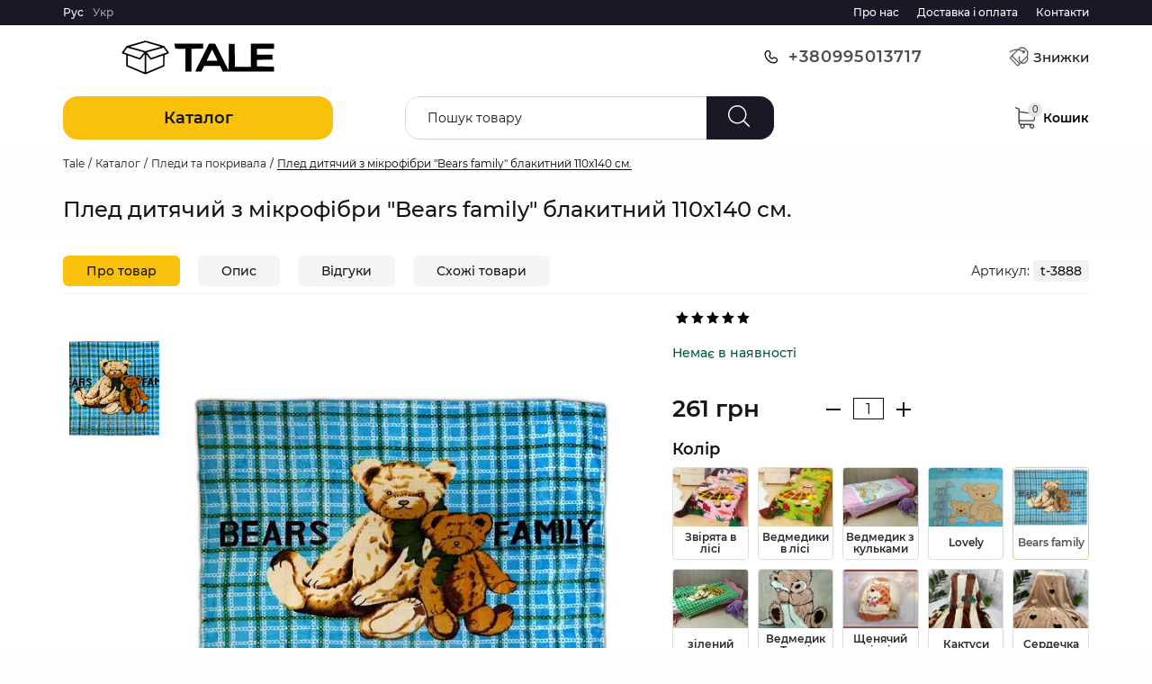

--- FILE ---
content_type: text/html; charset=utf-8
request_url: https://tale.com.ua/product/pled-detskiy-iz-mikrofibry-bears-family-goluboy-110h140-sm/
body_size: 17244
content:
<!DOCTYPE html>
<html lang="uk">
<head itemscope itemtype="https://schema.org/WPHeader">
            <meta name="robots" content="index, follow"/>
        <title itemprop="headline">Плед дитячий з мікрофібри 'Bears family' блакитний 110х140 см. купити за вигідною ціною - Tale</title>
    <meta itemprop="description" name="description" content="Плед дитячий з мікрофібри 'Bears family' блакитний 110х140 см. купити в інтернет-магазині домашнього текстилю TALE в Києві ⚡Швидка доставка по Україні ⭐ Ціни від виробника ➤ Гарантія якості ✓ Телефонуйте ☎️&#040;099&#041; 501-37-17"/>

    <meta name="viewport" content="width=device-width, initial-scale=1">
    <meta http-equiv="X-UA-Compatible" content="IE=edge">
    <meta charset="utf-8">
    <link rel="canonical" href="https://tale.com.ua/product/pled-detskiy-iz-mikrofibry-bears-family-goluboy-110h140-sm/">

    <link rel="apple-touch-icon" sizes="180x180" href="/resource/front/img/favicon/apple-touch-icon.png">
    <link rel="icon" type="image/png" sizes="32x32" href="/resource/front/img/favicon/favicon-32x32.png">
    <link rel="icon" type="image/png" sizes="16x16" href="/resource/front/img/favicon/favicon-16x16.png">
    <link rel="manifest" href="/resource/front/img/favicon/site.webmanifest">
    <link rel="mask-icon" href="/resource/front/img/favicon/safari-pinned-tab.svg" color="#5bbad5">
    <link rel="shortcut icon" href="/resource/front/img/favicon/favicon.ico">
    <meta name="msapplication-TileColor" content="#ffffff">
    <meta name="msapplication-config" content="/resource/front/img/favicon/browserconfig.xml">
    <meta name="theme-color" content="#ffffff">

    <!-- Google Tag Manager -->
    <script>(function (w, d, s, l, i) {
            w[l] = w[l] || [];
            w[l].push({
                'gtm.start':
                    new Date().getTime(), event: 'gtm.js'
            });
            var f = d.getElementsByTagName(s)[0],
                j = d.createElement(s), dl = l != 'dataLayer' ? '&l=' + l : '';
            j.async = true;
            j.src =
                'https://www.googletagmanager.com/gtm.js?id=' + i + dl;
            f.parentNode.insertBefore(j, f);
        })(window, document, 'script', 'dataLayer', 'GTM-PHPL6MZW');</script>
    <!-- End Google Tag Manager -->

            <link rel="alternate"
              href="https://tale.com.ua/ru/product/pled-detskiy-iz-mikrofibry-bears-family-goluboy-110h140-sm/"
              hreflang="ru">
            <link rel="alternate"
              href="https://tale.com.ua/product/pled-detskiy-iz-mikrofibry-bears-family-goluboy-110h140-sm/"
              hreflang="uk">
    
            <meta property="og:locale" content="ua">
        <meta property="og:type" content="product">
        <meta property="og:title" content="Плед дитячий з мікрофібри 'Bears family' блакитний 110х140 см. купити за вигідною ціною - Tale">
        <meta property="og:description" content="Плед дитячий з мікрофібри 'Bears family' блакитний 110х140 см. купити в інтернет-магазині домашнього текстилю TALE в Києві ⚡Швидка доставка по Україні ⭐ Ціни від виробника ➤ Гарантія якості ✓ Телефонуйте ☎️&#040;099&#041; 501-37-17">
        <meta property="og:url" content="https://tale.com.ua/product/pled-detskiy-iz-mikrofibry-bears-family-goluboy-110h140-sm/">
        <meta property="og:image" content="https://tale.com.ua/storage/product/2/772/772.jpg">
        <meta property="og:site_name" content="Tale">

        <meta name="twitter:card" content="https://tale.com.ua/product/pled-detskiy-iz-mikrofibry-bears-family-goluboy-110h140-sm/">
        <meta name="twitter:site" content="Tale">
        <meta name="twitter:title" content="Плед дитячий з мікрофібри 'Bears family' блакитний 110х140 см. купити за вигідною ціною - Tale">
        <meta name="twitter:description" content="Плед дитячий з мікрофібри 'Bears family' блакитний 110х140 см. купити в інтернет-магазині домашнього текстилю TALE в Києві ⚡Швидка доставка по Україні ⭐ Ціни від виробника ➤ Гарантія якості ✓ Телефонуйте ☎️&#040;099&#041; 501-37-17">
        <meta property="twitter:image:src" content="https://tale.com.ua/storage/product/2/772/772.jpg">
            
    <link href='/resource/front/css/libs.css?v5.6' rel='stylesheet'>
    <link href='/resource/front/css/bundle.css?v5.6' rel='stylesheet'>
    <link href='/resource/front/css/section.css?v5.6' rel='stylesheet'>

    <script src="/resource/front/js/libs.min.js?v5.6" async defer></script>
    <script src="/resource/front/js/bundle.js?v5.6" async defer></script>
</head><body>
<!-- Google Tag Manager (noscript) -->
<noscript><iframe src="https://www.googletagmanager.com/ns.html?id=GTM-PHPL6MZW"
                  height="0" width="0" style="display:none;visibility:hidden"></iframe></noscript>
<!-- End Google Tag Manager (noscript) -->
<header class="header">
    <div class="header__top header-top">
        <div class="container d-flex justify-content-space-between">
            <div class="header-top__lang">
                <div class="lang-block">
            <ul class="lang-block__list">
                                                <li class="lang-block__item ">
                        <a class="lang-block__link" href="/ru/product/pled-detskiy-iz-mikrofibry-bears-family-goluboy-110h140-sm/">Рус</a>
                    </li>
                                                                <li class="lang-block__item active">
                        <span>Укр</span>
                    </li>
                                    </ul>
    </div>            </div>
            <div class="header-top__menu">
                <ul class="d-flex">
                                            <li>
                            <a href="/about/">Про нас</a>
                        </li>
                                            <li>
                            <a href="/dostavka-i-oplata/">Доставка і оплата</a>
                        </li>
                                            <li>
                            <a href="/contacts/">Контакти</a>
                        </li>
                                    </ul>
            </div>
        </div>
    </div>
    <div class="header__middle header-middle">
        <div class="container d-flex justify-content-space-between align-items-center">
            <div class="header-middle__logo">
                <a href="/">
                    <img src="/resource/front/img/logo.svg" width="170" height="39" alt="TALE">
                </a>
            </div>
            <div class="header-middle__right d-flex align-items-center">
                <div class="header-middle__phone">
                                            <div class="header-phone">
                            <div class="header-phone__icon">
                                <svg>
                                    <use xlink:href="/resource/front/img/svg/svg-sprite.svg#phone"></use>
                                </svg>
                                <a href="tel:+380995013717">+380995013717</a>
                            </div>
                        </div>
                                    </div>
                <div class="header-middle__info">
                    <ul class="d-flex">
                                                    <li>
                                <a href="/catalog/sale/">
                                    <svg>
                                        <use xlink:href="/resource/front/img/svg/svg-sprite.svg#sales"></use>
                                    </svg>
                                    Знижки                                </a>
                            </li>
                                            </ul>
                </div>
            </div>
        </div>
    </div>
    <div class="header__bottom header-bottom">
        <div class="container d-flex justify-content-space-between align-items-center">
            <div class="header-bottom-xs">
                <div class="header-bottom-xs__menu">
                    <svg>
                        <use xlink:href="/resource/front/img/svg/svg-sprite.svg#menu"></use>
                    </svg>
                </div>
                <div class="header-bottom-xs__logo">
                    <a href="/">
                        <img src="/resource/front/img/logo-xs.svg" alt="TALE">
                    </a>
                </div>
                <div class="header-bottom-xs__order header-order no-active">
                    <svg>
                        <use xlink:href="/resource/front/img/svg/svg-sprite.svg#cart"></use>
                    </svg>
                    <span class="header-order__amount">0</span>
                    <span class="header-order__title">Кошик</span>
                </div>
            </div>
            <div class="all-catalog-btn ">
                <span>Каталог</span>
            </div>
            <div class="header-bottom__search" itemscope itemtype="https://schema.org/WebSite">
                <meta itemprop="url" content="https://tale.com.ua"/>
                <form method="get" action="/catalog/search/" itemprop="potentialAction" itemscope
                      itemtype="https://schema.org/SearchAction" class="search-header">
                    <meta itemprop="target"
                          content="https://tale.com.ua/catalog/search?word={word}"/>
                    <input class="search-product" itemprop="query-input" type="text" name="word"
                           placeholder="Пошук товару" autocomplete="off">
                    <button type="button">
                        <svg>
                            <use xlink:href="/resource/front/img/svg/svg-sprite.svg#search"></use>
                        </svg>
                        <svg class="close">
                            <use xlink:href="/resource/front/img/svg/svg-sprite.svg#close"></use>
                        </svg>
                        <span style="font-size: 0">Пошук</span>
                    </button>
                </form>
                <div class="search-block-result"></div>
            </div>
            <div class="header-bottom__right">
<!--                <div class="header-login">-->
<!--                    <a href="--><!--">-->
<!--                        <svg>-->
<!--                            <use xlink:href="/resource/front/img/svg/svg-sprite.svg#user"></use>-->
<!--                        </svg>-->
<!--                        <span>--><!--</span>-->
<!--                    </a>-->
<!--                </div>-->
                <div class="header-order no-active">
                    <svg>
                        <use xlink:href="/resource/front/img/svg/svg-sprite.svg#cart"></use>
                    </svg>
                    <span class="header-order__amount">0</span>
                    <span class="header-order__title">Кошик</span>
                </div>
            </div>
        </div>
    </div>
</header>

<div class="header-menu-small">
    <div class="header-menu-small__top">
        <div class="header-menu-small__logo">
            <a href="/">
                <img src="/resource/front/img/logo.svg" alt="TALE">
            </a>
        </div>
        <div class="header-menu-small__close">
            <svg>
                <use xlink:href="/resource/front/img/svg/svg-sprite.svg#close"></use>
            </svg>
        </div>


    </div>
    <div class="header-menu-small__catalog">
        <div class="all-catalog-btn-xs open-catalog">
            <span>Каталог</span>
        </div>
    </div>
    <div class="header-menu-small__menu">
        <ul>
                            <li>
                    <a href="/catalog/sale/">
                        <svg>
                            <use xlink:href="/resource/front/img/svg/svg-sprite.svg#sales"></use>
                        </svg>
                        Знижки                    </a>
                </li>
                    </ul>
    </div>
    <div class="header-menu-small__menu">
        <ul>
                            <li>
                    <a href="/about/">Про нас</a>
                </li>
                            <li>
                    <a href="/dostavka-i-oplata/">Доставка і оплата</a>
                </li>
                            <li>
                    <a href="/contacts/">Контакти</a>
                </li>
                    </ul>
    </div>
    <div class="header-menu-small__lang">
        <div class="lang-block">
            <ul class="lang-block__list">
                                                <li class="lang-block__item ">
                        <a class="lang-block__link" href="/ru/product/pled-detskiy-iz-mikrofibry-bears-family-goluboy-110h140-sm/">Рус</a>
                    </li>
                                                                <li class="lang-block__item active">
                        <span>Укр</span>
                    </li>
                                    </ul>
    </div>    </div>
</div>
<div class="header-menu-small-overflow"></div>

<div class="header-catalog-top">
    <div class="container">
        <div class="header-catalog-top__top">
            <div class="header-catalog-top__name">
                <span>Каталог</span>
            </div>
            <div class="header-catalog-top__close">
                <svg>
                    <use xlink:href="/resource/front/img/svg/svg-sprite.svg#close"></use>
                </svg>
            </div>
        </div>
        <div class="header-catalog-top__left">
            
<ul class="header-catalog">
            <li class="main-hover drop has-dropdown">
            <a itemprop="url"
               href="/catalog/postelnoe-bele/">
                <div class="header-catalog__icon">
                                    </div>
                <span>Постільна білизна</span>
                                    <div class="header-catalog__arrow">
                        <svg><use xlink:href="/resource/front/img/svg/svg-sprite.svg#arrow-right"></use></svg>
                    </div>
                            </a>
                            <div class="header-catalog__dropdown scroll-custom">
                    <div class="header-catalog__back">
                        <svg><use xlink:href="/resource/front/img/svg/svg-sprite.svg#arrow-right"></use></svg>
                        Назад                    </div>
                    <div class="header-catalog__one">
                                <div class="catalog-menu__child fd">
            <a itemprop="url"
               href="/catalog/polutornoe-postelnoe-bele/">
                Полуторна постільна білизна            </a>
        </div>
            <div class="catalog-menu__child fd">
            <a itemprop="url"
               href="/catalog/dvuspalnoe-postelnoe-bele/">
                Двоспальна постільна білизна            </a>
        </div>
            <div class="catalog-menu__child fd">
            <a itemprop="url"
               href="/catalog/semeynoe-postelnoe-bele/">
                Сімейна постільна білизна            </a>
        </div>
            <div class="catalog-menu__child fd">
            <a itemprop="url"
               href="/catalog/evro-postelnoe-bele/">
                Євро постільна білизна            </a>
        </div>
            <div class="catalog-menu__child fd">
            <a itemprop="url"
               href="/catalog/odnospalne-postelnoe-belyo/">
                Односпальна постільна білизна            </a>
        </div>
    


                    </div>
                    <div class="header-catalog__two">
                        
            <div class="catalog-menu__child">
            <a itemprop="url"
               href="/catalog/postelnoe-bele/f/tiptkani242-ranfors/">
                Ранфорс</a>
        </div>
            <div class="catalog-menu__child">
            <a itemprop="url"
               href="/catalog/postelnoe-bele/f/tiptkani242-mikrosatin/">
                Мікросатин</a>
        </div>
            <div class="catalog-menu__child">
            <a itemprop="url"
               href="/catalog/postelnoe-bele/f/tiptkani242-satin/">
                Сатин</a>
        </div>
            <div class="catalog-menu__child">
            <a itemprop="url"
               href="/catalog/postelnoe-bele/f/tiptkani242-byaz257/">
                Бязь</a>
        </div>
    

                    </div>
                    <div class="header-catalog__three">
                        


                    </div>
                </div>
                    </li>
            <li class="main-hover drop has-dropdown">
            <a itemprop="url"
               href="/catalog/pledi-ta-pokrivala/">
                <div class="header-catalog__icon">
                                    </div>
                <span>Пледи та покривала</span>
                                    <div class="header-catalog__arrow">
                        <svg><use xlink:href="/resource/front/img/svg/svg-sprite.svg#arrow-right"></use></svg>
                    </div>
                            </a>
                            <div class="header-catalog__dropdown scroll-custom">
                    <div class="header-catalog__back">
                        <svg><use xlink:href="/resource/front/img/svg/svg-sprite.svg#arrow-right"></use></svg>
                        Назад                    </div>
                    <div class="header-catalog__one">
                                <div class="catalog-menu__child fd">
            <a itemprop="url"
               href="/catalog/pledy/">
                Пледи            </a>
        </div>
            <div class="catalog-menu__child-two-list">
                            <div class="catalog-menu__child-two gf">
                    <a itemprop="url"
                       href="/catalog/detskie-pledy/">
                        Дитячі пледи                    </a>
                </div>
                            <div class="catalog-menu__child-two gf">
                    <a itemprop="url"
                       href="/catalog/pledy-svetyaschiesya-v-temnote/">
                        Пледи, що світяться в темряві                     </a>
                </div>
                            <div class="catalog-menu__child-two gf">
                    <a itemprop="url"
                       href="/catalog/pledi-na-divan/">
                        Пледи на диван                    </a>
                </div>
                            <div class="catalog-menu__child-two gf">
                    <a itemprop="url"
                       href="/catalog/pledy-na-krovat/">
                        Пледи на ліжко                    </a>
                </div>
                            <div class="catalog-menu__child-two gf">
                    <a itemprop="url"
                       href="/catalog/plyushevye-pledy/">
                        Плюшеві пледи                    </a>
                </div>
                            <div class="catalog-menu__child-two gf">
                    <a itemprop="url"
                       href="/catalog/pushistye-i-myagkie-pledy/">
                        Пухнасті та м&#039;які пледи                    </a>
                </div>
                    </div>
    


                    </div>
                    <div class="header-catalog__two">
                                <div class="catalog-menu__child fd">
            <a itemprop="url"
               href="/catalog/pokryvala/">
                Покривала             </a>
        </div>
            <div class="catalog-menu__child-two-list">
                            <div class="catalog-menu__child-two gf">
                    <a itemprop="url"
                       href="/catalog/pokryvala-na-divan/">
                        Покривала на диван                    </a>
                </div>
                            <div class="catalog-menu__child-two gf">
                    <a itemprop="url"
                       href="/catalog/pokryvala-na-krovat/">
                        Покривала на ліжко                    </a>
                </div>
                            <div class="catalog-menu__child-two gf">
                    <a itemprop="url"
                       href="/catalog/detskie-pokryvala/">
                        Дитячі покривала                    </a>
                </div>
                            <div class="catalog-menu__child-two gf">
                    <a itemprop="url"
                       href="/catalog/pokryvala-stegannye/">
                        Покривала стьобані                    </a>
                </div>
                    </div>
    


                    </div>
                    <div class="header-catalog__three">
                        
            <div class="catalog-menu__child">
            <a itemprop="url"
               href="/catalog/pledi-ta-pokrivala/f/tiptkani347-flys/">
                Флісові пледи</a>
        </div>
    

                    </div>
                </div>
                    </li>
            <li class="main-hover drop has-dropdown">
            <a itemprop="url"
               href="/catalog/odeyala/">
                <div class="header-catalog__icon">
                                    </div>
                <span>Ковдри</span>
                                    <div class="header-catalog__arrow">
                        <svg><use xlink:href="/resource/front/img/svg/svg-sprite.svg#arrow-right"></use></svg>
                    </div>
                            </a>
                            <div class="header-catalog__dropdown scroll-custom">
                    <div class="header-catalog__back">
                        <svg><use xlink:href="/resource/front/img/svg/svg-sprite.svg#arrow-right"></use></svg>
                        Назад                    </div>
                    <div class="header-catalog__one">
                                <div class="catalog-menu__child fd">
            <a itemprop="url"
               href="/catalog/sherstyanye-odeyala/">
                Вовняні ковдри            </a>
        </div>
            <div class="catalog-menu__child fd">
            <a itemprop="url"
               href="/catalog/puhovye-odeyala/">
                Пухові ковдри            </a>
        </div>
            <div class="catalog-menu__child fd">
            <a itemprop="url"
               href="/catalog/bambukovye-odeyala/">
                Бамбукові ковдри            </a>
        </div>
            <div class="catalog-menu__child fd">
            <a itemprop="url"
               href="/catalog/hollofayber/">
                Холлофайбер            </a>
        </div>
            <div class="catalog-menu__child fd">
            <a itemprop="url"
               href="/catalog/lebyazhiy-puh/">
                Лебединий пух            </a>
        </div>
    


                    </div>
                    <div class="header-catalog__two">
                        


                    </div>
                    <div class="header-catalog__three">
                        


                    </div>
                </div>
                    </li>
            <li class="main-hover drop has-dropdown">
            <a itemprop="url"
               href="/catalog/podushki/">
                <div class="header-catalog__icon">
                                    </div>
                <span>Подушки</span>
                                    <div class="header-catalog__arrow">
                        <svg><use xlink:href="/resource/front/img/svg/svg-sprite.svg#arrow-right"></use></svg>
                    </div>
                            </a>
                            <div class="header-catalog__dropdown scroll-custom">
                    <div class="header-catalog__back">
                        <svg><use xlink:href="/resource/front/img/svg/svg-sprite.svg#arrow-right"></use></svg>
                        Назад                    </div>
                    <div class="header-catalog__one">
                                <div class="catalog-menu__child fd">
            <a itemprop="url"
               href="/catalog/ortopedicheskie-podushki/">
                Ортопедичні подушки            </a>
        </div>
            <div class="catalog-menu__child fd">
            <a itemprop="url"
               href="/catalog/puhovye-i-perevye-podushki/">
                Пухові та пір&#039;яні подушки            </a>
        </div>
            <div class="catalog-menu__child fd">
            <a itemprop="url"
               href="/catalog/podushki-s-iskusstvennym-napolnitelem/">
                Подушки зі штучним наповнювачем            </a>
        </div>
    


                    </div>
                    <div class="header-catalog__two">
                        


                    </div>
                    <div class="header-catalog__three">
                        


                    </div>
                </div>
                    </li>
            <li class="main-hover drop has-dropdown">
            <a itemprop="url"
               href="/catalog/polotenca/">
                <div class="header-catalog__icon">
                                    </div>
                <span>Рушники</span>
                                    <div class="header-catalog__arrow">
                        <svg><use xlink:href="/resource/front/img/svg/svg-sprite.svg#arrow-right"></use></svg>
                    </div>
                            </a>
                            <div class="header-catalog__dropdown scroll-custom">
                    <div class="header-catalog__back">
                        <svg><use xlink:href="/resource/front/img/svg/svg-sprite.svg#arrow-right"></use></svg>
                        Назад                    </div>
                    <div class="header-catalog__one">
                                <div class="catalog-menu__child fd">
            <a itemprop="url"
               href="/catalog/polotenca-dlya-lica-i-ruk/">
                Рушники для обличчя та рук            </a>
        </div>
            <div class="catalog-menu__child fd">
            <a itemprop="url"
               href="/catalog/bannye-polotenca/">
                Банні рушники            </a>
        </div>
            <div class="catalog-menu__child fd">
            <a itemprop="url"
               href="/catalog/polotenca-dlya-kuhni/">
                Рушники для кухні            </a>
        </div>
            <div class="catalog-menu__child fd">
            <a itemprop="url"
               href="/catalog/polotenca-v-podarochnoy-upakovke/">
                Рушники в подарунковій упаковці             </a>
        </div>
    


                    </div>
                    <div class="header-catalog__two">
                        


                    </div>
                    <div class="header-catalog__three">
                        


                    </div>
                </div>
                    </li>
            <li class="main-hover ">
            <a itemprop="url"
               href="/catalog/halaty-i-pledy-s-rukavami/">
                <div class="header-catalog__icon">
                                    </div>
                <span>Халати та пледи з рукавами</span>
                            </a>
                    </li>
            <li class="main-hover ">
            <a itemprop="url"
               href="/catalog/kovriki/">
                <div class="header-catalog__icon">
                                    </div>
                <span>Килимки</span>
                            </a>
                    </li>
            <li class="main-hover ">
            <a itemprop="url"
               href="/catalog/chehly-dlya-mebeli/">
                <div class="header-catalog__icon">
                                    </div>
                <span>Чохли для меблів </span>
                            </a>
                    </li>
    </ul>        </div>
    </div>
</div>

<div class="header-bottom-fixed header-bottom">
    <div class="container d-flex justify-content-space-between align-items-center">
        <div class="header-bottom-xs">
            <div class="header-bottom-xs__menu">
                <svg>
                    <use xlink:href="/resource/front/img/svg/svg-sprite.svg#menu"></use>
                </svg>
            </div>
            <div class="header-bottom-xs__logo">
                <a href="/">
                    <img src="/resource/front/img/logo-xs.svg">
                </a>
            </div>
            <div class="header-bottom-xs__order header-order no-active">
                <svg>
                    <use xlink:href="/resource/front/img/svg/svg-sprite.svg#cart"></use>
                </svg>
                <span class="header-order__amount">0</span>
                <span class="header-order__title">Кошик</span>
            </div>
        </div>
        <div class="all-catalog-btn">
            <span>Каталог</span>
        </div>
        <div class="header-bottom__search" itemscope itemtype="https://schema.org/WebSite">
            <meta itemprop="url" content="https://tale.com.ua"/>
            <form method="get" action="/catalog/search/" itemprop="potentialAction" itemscope
                  itemtype="https://schema.org/SearchAction" class="search-header">
                <meta itemprop="target"
                      content="https://tale.com.ua/catalog/search?word={word}"/>
                <input class="search-product" itemprop="query-input" type="text" name="word"
                       placeholder="Пошук товару" autocomplete="off">
                <button type="button">
                    <svg>
                        <use xlink:href="/resource/front/img/svg/svg-sprite.svg#search"></use>
                    </svg>
                    <svg class="close">
                        <use xlink:href="/resource/front/img/svg/svg-sprite.svg#close"></use>
                    </svg>
                    <span style="font-size: 0">Пошук</span>
                </button>
            </form>
            <div class="search-block-result"></div>
        </div>
        <div class="header-bottom__right">
<!--            <div class="header-login">-->
<!--                <a href="#">-->
<!--                    <svg>-->
<!--                        <use xlink:href="/resource/front/img/svg/svg-sprite.svg#user"></use>-->
<!--                    </svg>-->
<!--                    <span>--><!--</span>-->
<!--                </a>-->
<!--            </div>-->
            <div class="header-order no-active">
                <svg>
                    <use xlink:href="/resource/front/img/svg/svg-sprite.svg#cart"></use>
                </svg>
                <span class="header-order__amount">0</span>
                <span class="header-order__title">Кошик</span>
            </div>
        </div>
    </div>
</div>
<div class="header-overflow"></div>    <div class="breadcrumbs">
        <div class="container">
            <div class="breadcrumbs__overflow">
                <ul class="breadcrumbs__list" itemscope itemtype="http://schema.org/BreadcrumbList">
                                                                        <li itemprop="itemListElement" itemscope itemtype="http://schema.org/ListItem"
                                class="breadcrumbs__item">
                                <a itemprop="item" title="Tale" href="/">
                                    <span itemprop="name">Tale</span>
                                </a>
                                <meta type="hidden" itemprop="position" content="1"/>
                                <span class="breadcrumbs__delimiter">/</span>
                            </li>
                                                                                                <li itemprop="itemListElement" itemscope itemtype="http://schema.org/ListItem"
                                class="breadcrumbs__item">
                                <a itemprop="item" title="Каталог"
                                   href="/catalog/">
                                    <span itemprop="name">Каталог</span>
                                </a>
                                <meta type="hidden" itemprop="position" content="2"/>
                                <span class="breadcrumbs__delimiter">/</span>
                            </li>
                                                                                                <li itemprop="itemListElement" itemscope itemtype="http://schema.org/ListItem"
                                class="breadcrumbs__item">
                                <a itemprop="item" title="Пледи та покривала"
                                   href="/catalog/pledi-ta-pokrivala/">
                                    <span itemprop="name">Пледи та покривала</span>
                                </a>
                                <meta type="hidden" itemprop="position" content="3"/>
                                <span class="breadcrumbs__delimiter">/</span>
                            </li>
                                                                                                <li itemprop="itemListElement" itemscope itemtype="http://schema.org/ListItem"
                                class="breadcrumbs__item">
                                <span class="breadcrumbs__last" itemprop="name" title="Плед дитячий з мікрофібри "Bears family" блакитний 110х140 см.">Плед дитячий з мікрофібри "Bears family" блакитний 110х140 см.</span>
                                <meta type="hidden" itemprop="position" content="4"/>
                            </li>
                                                            </ul>
            </div>
        </div>
    </div>
<main class="main">
    <script>
                dataLayer.push({ ecommerce: null });
                dataLayer.push({ event: 'view_item',
                    ecommerce: {
                        items: [{
                            item_name: 'Плед дитячий з мікрофібри "Bears family" блакитний 110х140 см.',
                            item_id: 't-3888',
                            price: '260',
                            item_brand: 'Tale',
                            item_category: 'Пледи та покривала'
                        }]
                    }
                });</script>

<div class="product-in main-product" data-id="772">
    <div class="container">
        <div class="product-in__title">
            <h1>Плед дитячий з мікрофібри "Bears family" блакитний 110х140 см.</h1>
        </div>
    </div>
    <div class="product-in__white">
        <div class="container">
            <div class="fixed-product-in">
    <div class="container">
        <div class="fixed-product-in__content">
            <div class="fixed-product-in__tab">
                <ul>
                    <li class="active">
                        <span class="tabs-top-click main-product-top"
                              data-class=".main-product-top"
                              data-status=".main-product">
                            Про товар                        </span>
                    </li>
                    <li>
                        <span class="tabs-top-click main-product-top-content"
                              data-class=".main-product-top-content"
                              data-top="content"
                              data-status=".main-product">
                            Опис                        </span>
                    </li>
                    <li>
                        <span class="tabs-top-click comment-product-top"
                              data-class=".comment-product-top"
                              data-status=".comment-product">
                            Відгуки                        </span>
                                            </li>
                    <li>
                       <span class="tabs-top-click other-product-top"
                             data-class=".other-product-top"
                             data-status=".other-product">
                            Схожі товари                       </span>
                    </li>
                </ul>
            </div>
            <div class="fixed-product-in__product">
                <div class="fixed-product-in__photo">
                    <picture><img class='lazy' src='' data-src='/storage/product/2/772/772.jpg' src='/storage/default.jpg' alt=''></picture>                </div>
                <div class="fixed-product-in__name">Плед дитячий з мікрофібри "Bears family" блакитний 110х140 см.</div>
                <div class="fixed-product-in__price"> <div class="base-price">261 грн</div></div>
                <div class="fixed-product-in__btn">
                    <form method="POST" action="/orders/incart/">
                        <input type="hidden" name="product_id" value="772">
                        <input type="hidden" name="price_id" value="831"/>
                        <input type="hidden" name="amount" value="1">
                                            </form>
                </div>
            </div>
        </div>
    </div>
</div>
<div class="product-in__top">
    <div class="product-in__tabs">
        <ul>
            <li class="active">
                 <span class="tabs-top-click main-product-top"
                       data-class=".main-product-top"
                       data-status=".main-product">
                    Про товар                 </span>
            </li>
            <li>
                <span class="tabs-top-click main-product-top-content"
                      data-class=".main-product-top-content"
                      data-top="content"
                      data-status=".main-product">
                    Опис                </span>
            </li>
            <li>
                <span class="tabs-top-click comment-product-top"
                      data-class=".comment-product-top"
                      data-status=".comment-product">
                    Відгуки                </span>
                            </li>
            <li>
                <span class="tabs-top-click other-product-top"
                      data-class=".other-product-top"
                      data-status=".other-product">
                    Схожі товари                </span>
            </li>
        </ul>
    </div>
    <div class="product-in__code">
        Артикул:        <span>t-3888</span>
    </div>
</div>

            <div class="product-in-main">
                <div class="product-in-main__left">
                    <div class="product-in-status">
                        <div class="product-in-status__item" style="background-color: ">
                                                    </div>
                                            </div>

                    <div class="swiper-container product-slider-thumbs">
                        <div class="swiper-wrapper">
                            <div class="swiper-slide product-slider-thumbs__item">
                                <img src="/storage/product/2/772/772.jpg"
                                     alt="Плед дитячий з мікрофібри "Bears family" блакитний 110х140 см."
                                     title="Плед дитячий з мікрофібри "Bears family" блакитний 110х140 см.">
                            </div>
                                                    </div>
                    </div>
                    <div class="swiper-container product-slider">
                        <div class="swiper-wrapper">
                            <div class="swiper-slide product-slider__item">
                                <a href="/storage/product/2/772/772.jpg" data-fancybox='prod'>
                                    <img src="/storage/product/2/772/772.jpg"
                                         alt="Плед дитячий з мікрофібри "Bears family" блакитний 110х140 см."
                                         title="Плед дитячий з мікрофібри "Bears family" блакитний 110х140 см.">
                                </a>
                            </div>
                                                    </div>
                        <div class="product-slider__container">
                            <div class="product-slider__prev">
                                <svg>
                                    <use xlink:href="/resource/front/img/svg/svg-sprite.svg#arrow-right"></use>
                                </svg>
                            </div>
                            <div class="product-slider__next">
                                <svg>
                                    <use xlink:href="/resource/front/img/svg/svg-sprite.svg#arrow-right"></use>
                                </svg>
                            </div>
                        </div>
                    </div>
                </div>
                <div class="product-in-main__right">
                    <form method="POST" action="/orders/incart/">
                        <input type="hidden" name="product_id" value="772">
                        <input type="hidden" name="price_id" value="831"/>
                        <div class="product-in-main__reviews product-in-main-reviews">
                            <div class="product-in-main-reviews__star ">
                                                                                                        <div class="product-in-main-reviews__item">
                                            <svg>
                                                <use xlink:href="/resource/front/img/svg/svg-sprite.svg#star"></use>
                                            </svg>
                                        </div>
                                                                            <div class="product-in-main-reviews__item">
                                            <svg>
                                                <use xlink:href="/resource/front/img/svg/svg-sprite.svg#star"></use>
                                            </svg>
                                        </div>
                                                                            <div class="product-in-main-reviews__item">
                                            <svg>
                                                <use xlink:href="/resource/front/img/svg/svg-sprite.svg#star"></use>
                                            </svg>
                                        </div>
                                                                            <div class="product-in-main-reviews__item">
                                            <svg>
                                                <use xlink:href="/resource/front/img/svg/svg-sprite.svg#star"></use>
                                            </svg>
                                        </div>
                                                                            <div class="product-in-main-reviews__item">
                                            <svg>
                                                <use xlink:href="/resource/front/img/svg/svg-sprite.svg#star"></use>
                                            </svg>
                                        </div>
                                                                                                </div>
                        </div>

                        <div class="product-in__code xs">
                            Артикул:                            <span>t-3888</span>
                        </div>

                        <div class="product-in-main__status">
                                                            Немає в наявності                                                    </div>
                        
                        <div class="product-in-main__flex">
                            <div class="product-in-main__price">
                                <span> </span>
                                <div class="base-price">261 грн</div>                            </div>

                            <div class="product-in__amount product-in-amount-changer">
                                <div class="product-in-amount-changer__btn">
                                    <div class="icon-minus"></div>
                                </div>
                                <input class="product-in-amount-changer__input" type="text" name="amount" readonly
                                       value="1" min="1">
                                <div class="product-in-amount-changer__btn">
                                    <div class="icon-plus"></div>
                                </div>
                            </div>
                        </div>
                        <div class="product-in-connect">
                            <div class="product-in-connect__title">Колір</div>
                            <div class="product-in-connect__overflow more">
                                <div class="product-in-connect__list">
                                                                                                                        <div class="product-in-connect__item">
                                                <a href="/product/pled-detskiy-iz-mikrofibry-zveryata-v-lesu-rozovyy-110h140-sm/">
                                                    <div class="product-in-connect__photo">
                                                        <picture><source class='lazy' srcset='' data-srcset='/storage/product/8/768/400/768.webp' type='image/webp'><img class='lazy' src='' data-src='/storage/product/8/768/400/768.jpg' src='/storage/default.jpg' alt=''></picture>                                                    </div>
                                                    <div class="product-in-connect__name">Звірята в лісі</div>
                                                </a>
                                            </div>
                                                                                                                                                                <div class="product-in-connect__item">
                                                <a href="/product/pled-detskiy-iz-mikrofibry-mishki-v-lesu-110h140-sm/">
                                                    <div class="product-in-connect__photo">
                                                        <picture><source class='lazy' srcset='' data-srcset='/storage/product/9/769/400/769.webp' type='image/webp'><img class='lazy' src='' data-src='/storage/product/9/769/400/769.jpg' src='/storage/default.jpg' alt=''></picture>                                                    </div>
                                                    <div class="product-in-connect__name">Ведмедики в лісі</div>
                                                </a>
                                            </div>
                                                                                                                                                                <div class="product-in-connect__item">
                                                <a href="/product/pled-detskiy-iz-mikrofibry-mishka-s-sharikami-rozovyy-110h140-sm/">
                                                    <div class="product-in-connect__photo">
                                                        <picture><source class='lazy' srcset='' data-srcset='/storage/product/0/770/400/770.webp' type='image/webp'><img class='lazy' src='' data-src='/storage/product/0/770/400/770.jpg' src='/storage/default.jpg' alt=''></picture>                                                    </div>
                                                    <div class="product-in-connect__name">Ведмедик з кульками</div>
                                                </a>
                                            </div>
                                                                                                                                                                <div class="product-in-connect__item">
                                                <a href="/product/pled-detskiy-iz-mikrofibry-lovely-svetlyy-110h140-sm/">
                                                    <div class="product-in-connect__photo">
                                                        <picture><source class='lazy' srcset='' data-srcset='/storage/product/1/771/400/771.webp' type='image/webp'><img class='lazy' src='' data-src='/storage/product/1/771/400/771.jpg' src='/storage/default.jpg' alt=''></picture>                                                    </div>
                                                    <div class="product-in-connect__name">Lovely</div>
                                                </a>
                                            </div>
                                                                                                                                                                <div class="product-in-connect__item active">
                                            <span>
                                                <div class="product-in-connect__photo">
                                                    <picture><source class='lazy' srcset='' data-srcset='/storage/product/2/772/400/772.webp' type='image/webp'><img class='lazy' src='' data-src='/storage/product/2/772/400/772.jpg' src='/storage/default.jpg' alt=''></picture>                                                </div>
                                                <div class="product-in-connect__name">Bears family</div>
                                            </span>
                                            </div>
                                                                                                                                                                <div class="product-in-connect__item">
                                                <a href="/product/pled-detskiy-iz-mikrofibry-bears-family-zilenyy-110h140-sm/">
                                                    <div class="product-in-connect__photo">
                                                        <picture><source class='lazy' srcset='' data-srcset='/storage/product/3/773/400/773.webp' type='image/webp'><img class='lazy' src='' data-src='/storage/product/3/773/400/773.jpg' src='/storage/default.jpg' alt=''></picture>                                                    </div>
                                                    <div class="product-in-connect__name">зілений</div>
                                                </a>
                                            </div>
                                                                                                                                                                <div class="product-in-connect__item">
                                                <a href="/product/pled-detskiy-iz-mikrofibry-medvezhonok-teddi-svetlyy-110h140-sm/">
                                                    <div class="product-in-connect__photo">
                                                        <picture><source class='lazy' srcset='' data-srcset='/storage/product/4/774/400/774.webp' type='image/webp'><img class='lazy' src='' data-src='/storage/product/4/774/400/774.jpg' src='/storage/default.jpg' alt=''></picture>                                                    </div>
                                                    <div class="product-in-connect__name">Ведмедик Тедді</div>
                                                </a>
                                            </div>
                                                                                                                                                                <div class="product-in-connect__item">
                                                <a href="/product/pled-detskiy-iz-mikrofibry-schenyachiy-piknik-110h140-sm/">
                                                    <div class="product-in-connect__photo">
                                                        <picture><source class='lazy' srcset='' data-srcset='/storage/product/5/775/400/775.webp' type='image/webp'><img class='lazy' src='' data-src='/storage/product/5/775/400/775.jpg' src='/storage/default.jpg' alt=''></picture>                                                    </div>
                                                    <div class="product-in-connect__name">Щенячий пікнік</div>
                                                </a>
                                            </div>
                                                                                                                                                                <div class="product-in-connect__item">
                                                <a href="/product/detskiy-pled-iz-flisa-110h140-sm-kaktusy/">
                                                    <div class="product-in-connect__photo">
                                                        <picture><source class='lazy' srcset='' data-srcset='/storage/product/7/777/400/777.webp' type='image/webp'><img class='lazy' src='' data-src='/storage/product/7/777/400/777.jpg' src='/storage/default.jpg' alt=''></picture>                                                    </div>
                                                    <div class="product-in-connect__name">Кактуси</div>
                                                </a>
                                            </div>
                                                                                                                                                                <div class="product-in-connect__item">
                                                <a href="/product/detskiy-pled-iz-flisa-110h140-sm-serdechki-bezhevye/">
                                                    <div class="product-in-connect__photo">
                                                        <picture><source class='lazy' srcset='' data-srcset='/storage/product/8/778/400/778.webp' type='image/webp'><img class='lazy' src='' data-src='/storage/product/8/778/400/778.jpg' src='/storage/default.jpg' alt=''></picture>                                                    </div>
                                                    <div class="product-in-connect__name">Сердечка </div>
                                                </a>
                                            </div>
                                                                                                                                                                <div class="product-in-connect__item">
                                                <a href="/product/detskiy-pled-iz-flisa-110h140-sm-babochki-na-serom/">
                                                    <div class="product-in-connect__photo">
                                                        <picture><source class='lazy' srcset='' data-srcset='/storage/product/9/779/400/779.webp' type='image/webp'><img class='lazy' src='' data-src='/storage/product/9/779/400/779.jpg' src='/storage/default.jpg' alt=''></picture>                                                    </div>
                                                    <div class="product-in-connect__name">Метелики </div>
                                                </a>
                                            </div>
                                                                                                                                                                <div class="product-in-connect__item">
                                                <a href="/product/detskiy-pled-iz-flisa-110h140-sm-mazayka/">
                                                    <div class="product-in-connect__photo">
                                                        <picture><source class='lazy' srcset='' data-srcset='/storage/product/0/780/400/780.webp' type='image/webp'><img class='lazy' src='' data-src='/storage/product/0/780/400/780.jpg' src='/storage/default.jpg' alt=''></picture>                                                    </div>
                                                    <div class="product-in-connect__name">Мазайка</div>
                                                </a>
                                            </div>
                                                                                                                                                                <div class="product-in-connect__item">
                                                <a href="/product/detskiy-pled-iz-flisa-110h140-sm-oleni/">
                                                    <div class="product-in-connect__photo">
                                                        <picture><source class='lazy' srcset='' data-srcset='/storage/product/1/781/400/781.webp' type='image/webp'><img class='lazy' src='' data-src='/storage/product/1/781/400/781.jpg' src='/storage/default.jpg' alt=''></picture>                                                    </div>
                                                    <div class="product-in-connect__name">Олені</div>
                                                </a>
                                            </div>
                                                                                                                                                                <div class="product-in-connect__item">
                                                <a href="/product/detskiy-pled-iz-flisa-110h140-sm-kot-saymon/">
                                                    <div class="product-in-connect__photo">
                                                        <picture><source class='lazy' srcset='' data-srcset='/storage/product/3/783/400/783.webp' type='image/webp'><img class='lazy' src='' data-src='/storage/product/3/783/400/783.jpg' src='/storage/default.jpg' alt=''></picture>                                                    </div>
                                                    <div class="product-in-connect__name">Кіт Саймон</div>
                                                </a>
                                            </div>
                                                                                                            </div>
                            </div>
                                                            <div class="product-connect-more">
                                    <div class="product-connect-more__btn">
                                        Смотреть все
                                    </div>
                                </div>
                                                    </div>

                        
                                            </form>
                </div>
            </div>

            <div class="product-in-info">
                <div class="product-in-delivery">
                    <div class="product-in-delivery__title">Доставка</div>
                    <div class="product-in-delivery__desc">
                        Відправлення здійснюється протягом одного робочого дня                    </div>
                                                                        <div class="product-in-delivery__item">
                                <div class="product-in-delivery__icon">
                                    <img src="/storage/infoblocks/5/5/photos/ua/1.svg?1702560892">
                                </div>
                                <div class="product-in-delivery__name">
                                    Доставка у відділення &quot;Нова пошта&quot;                                </div>
                                <div class="product-in-delivery__more">
                                    <div class="product-in-delivery__more-icon">
                                        <svg>
                                            <use xlink:href="/resource/front/img/svg/svg-sprite.svg#more"></use>
                                        </svg>
                                    </div>
                                    <div class="product-in-delivery__more-text scroll-custom">
                                        <b>Як це працює:</b>
<ul>
<li>1. Замовляєте на сайті</li>
<li>2. У кошику вибираєте зручний спосіб оплати </li>
<li>3. Забираєте у відділенні Нової пошти </li>
</ul>
<b>Додаткова інформація:</b>
<ul>
<li>1. При отриманні перевіряйте товар на цілісність </li>
<li>2. Товар зберігатиметься на новій пошті - 5 днів </li>
</ul>                                    </div>
                                </div>
                            </div>
                                                                                                <div class="product-in-delivery__item">
                                <div class="product-in-delivery__icon">
                                    <img src="/storage/infoblocks/5/5/photos/ua/2.svg?1702561270">
                                </div>
                                <div class="product-in-delivery__name">
                                    Кур&#039;єр &quot;Нова пошта&quot; на вашу адресу                                </div>
                                <div class="product-in-delivery__more">
                                    <div class="product-in-delivery__more-icon">
                                        <svg>
                                            <use xlink:href="/resource/front/img/svg/svg-sprite.svg#more"></use>
                                        </svg>
                                    </div>
                                    <div class="product-in-delivery__more-text scroll-custom">
                                        <b>Як це працює:</b>
<ul>
<li>1. Замовляєте на сайті</li>
<li>2. У кошику вибираєте зручний спосіб оплати </li>
<li>3. Кур&#039;єр доставляє посилку на адресу </li>
</ul>
<b>Додаткова інформація:</b>
<ul>
<li>1. При отриманні перевіряйте товар на цілісність </li>
</ul>                                    </div>
                                </div>
                            </div>
                                                                                                        </div>
                <div class="product-in-pay">
                                            <div class="product-in-pay__title">Оплата</div>
                        <div class="product-in-pay__desc">
                            готівкою при накладеному платежі, переказ на карту або онлайн оплата через сервіс WayForPAy                        </div>
                                            <div class="product-in-pay__title">Обмін/повернення</div>
                        <div class="product-in-pay__desc">
                            Обмін та повернення товару здійснюється протягом 14 днів після покупки, згідно із Законом України &quot;Про захист прав споживачів України&quot;                        </div>
                                    </div>
            </div>

                            <div class="product-in-list">
                    <div class="product-in-list__title">Товари які можуть вас зацікавити </div>
                    <div class="product-in-slide">
                        <div class="swiper-wrapper product-in-slide__wrapper">
                                                            <div class="swiper-slide">
                                    <div class="product-item ">
                <a href="/product/pled-pokryvalo-iz-mikrofibry-london-160h210-sm/">
        <form method="POST">
            <input type="hidden" name="product_id" value="792">
            <input type="hidden" name="price_id" value="851"/>
            <input type="hidden" name="amount" value="1">
            <div class="product-item__photo">
                <picture><source class='lazy' srcset='' data-srcset='/storage/product/2/792/400/792.webp' type='image/webp'><img class='lazy' src='' data-src='/storage/product/2/792/400/792.jpg' src='/storage/default.jpg' alt='Флісовий плед "Лондон" 160х210 см.'></picture>            </div>
            <div class="product-main-item__content">
                <div class="product-item__name">
                    Флісовий плед "Лондон" 160х210 см.                </div>
                <div class="product-item__star product-star">
                                                                    <div class="product-star__item">
                                <svg>
                                    <use xlink:href="/resource/front/img/svg/svg-sprite.svg#star"></use>
                                </svg>
                            </div>
                                                    <div class="product-star__item">
                                <svg>
                                    <use xlink:href="/resource/front/img/svg/svg-sprite.svg#star"></use>
                                </svg>
                            </div>
                                                    <div class="product-star__item">
                                <svg>
                                    <use xlink:href="/resource/front/img/svg/svg-sprite.svg#star"></use>
                                </svg>
                            </div>
                                                    <div class="product-star__item">
                                <svg>
                                    <use xlink:href="/resource/front/img/svg/svg-sprite.svg#star"></use>
                                </svg>
                            </div>
                                                    <div class="product-star__item">
                                <svg>
                                    <use xlink:href="/resource/front/img/svg/svg-sprite.svg#star"></use>
                                </svg>
                            </div>
                                                            </div>

                <div class="product-main-item__bottom">
                    <div class="product-item__price">
                        <div class="base-price">568 грн</div>                    </div>
                                            <button class="product-item__btn buy"
                                onclick="event.preventDefault()">
                                                            Купити                                                    </button>
                                    </div>
            </div>
        </form>
    </a>
</div>                                </div>
                                                            <div class="swiper-slide">
                                    <div class="product-item ">
                <a href="/product/pled-pokryvalo-iz-mikrofibry-bezhevyy-160h210-sm/">
        <form method="POST">
            <input type="hidden" name="product_id" value="876">
            <input type="hidden" name="price_id" value="935"/>
            <input type="hidden" name="amount" value="1">
            <div class="product-item__photo">
                <picture><source class='lazy' srcset='' data-srcset='/storage/product/6/876/400/876.webp' type='image/webp'><img class='lazy' src='' data-src='/storage/product/6/876/400/876.jpg' src='/storage/default.jpg' alt='Флісовий плед "Бежевий" 160х210 см.'></picture>            </div>
            <div class="product-main-item__content">
                <div class="product-item__name">
                    Флісовий плед "Бежевий" 160х210 см.                </div>
                <div class="product-item__star product-star">
                                                                    <div class="product-star__item">
                                <svg>
                                    <use xlink:href="/resource/front/img/svg/svg-sprite.svg#star"></use>
                                </svg>
                            </div>
                                                    <div class="product-star__item">
                                <svg>
                                    <use xlink:href="/resource/front/img/svg/svg-sprite.svg#star"></use>
                                </svg>
                            </div>
                                                    <div class="product-star__item">
                                <svg>
                                    <use xlink:href="/resource/front/img/svg/svg-sprite.svg#star"></use>
                                </svg>
                            </div>
                                                    <div class="product-star__item">
                                <svg>
                                    <use xlink:href="/resource/front/img/svg/svg-sprite.svg#star"></use>
                                </svg>
                            </div>
                                                    <div class="product-star__item">
                                <svg>
                                    <use xlink:href="/resource/front/img/svg/svg-sprite.svg#star"></use>
                                </svg>
                            </div>
                                                            </div>

                <div class="product-main-item__bottom">
                    <div class="product-item__price">
                        <div class="base-price">568 грн</div>                    </div>
                                            <button class="product-item__btn buy"
                                onclick="event.preventDefault()">
                                                            Купити                                                    </button>
                                    </div>
            </div>
        </form>
    </a>
</div>                                </div>
                                                            <div class="swiper-slide">
                                    <div class="product-item ">
                <a href="/product/pled-pokryvalo-iz-mikrofibry-koty-na-korichnevom-fone-200h220-sm/">
        <form method="POST">
            <input type="hidden" name="product_id" value="939">
            <input type="hidden" name="price_id" value="998"/>
            <input type="hidden" name="amount" value="1">
            <div class="product-item__photo">
                <picture><source class='lazy' srcset='' data-srcset='/storage/product/9/939/400/939.webp' type='image/webp'><img class='lazy' src='' data-src='/storage/product/9/939/400/939.jpg' src='/storage/default.jpg' alt='Флісовий плед "Коти на коричневому фоні" 200х220 см.'></picture>            </div>
            <div class="product-main-item__content">
                <div class="product-item__name">
                    Флісовий плед "Коти на коричневому фоні" 200х220 см.                </div>
                <div class="product-item__star product-star">
                                                                    <div class="product-star__item">
                                <svg>
                                    <use xlink:href="/resource/front/img/svg/svg-sprite.svg#star"></use>
                                </svg>
                            </div>
                                                    <div class="product-star__item">
                                <svg>
                                    <use xlink:href="/resource/front/img/svg/svg-sprite.svg#star"></use>
                                </svg>
                            </div>
                                                    <div class="product-star__item">
                                <svg>
                                    <use xlink:href="/resource/front/img/svg/svg-sprite.svg#star"></use>
                                </svg>
                            </div>
                                                    <div class="product-star__item">
                                <svg>
                                    <use xlink:href="/resource/front/img/svg/svg-sprite.svg#star"></use>
                                </svg>
                            </div>
                                                    <div class="product-star__item">
                                <svg>
                                    <use xlink:href="/resource/front/img/svg/svg-sprite.svg#star"></use>
                                </svg>
                            </div>
                                                            </div>

                <div class="product-main-item__bottom">
                    <div class="product-item__price">
                        <div class="base-price">667 грн</div>                    </div>
                                            <button class="product-item__btn buy"
                                onclick="event.preventDefault()">
                                                            Купити                                                    </button>
                                    </div>
            </div>
        </form>
    </a>
</div>                                </div>
                                                            <div class="swiper-slide">
                                    <div class="product-item ">
                <a href="/product/pled-pokryvalo-iz-mikrofibry-luna-i-solnce-200h220-sm/">
        <form method="POST">
            <input type="hidden" name="product_id" value="869">
            <input type="hidden" name="price_id" value="928"/>
            <input type="hidden" name="amount" value="1">
            <div class="product-item__photo">
                <picture><source class='lazy' srcset='' data-srcset='/storage/product/9/869/400/869.webp' type='image/webp'><img class='lazy' src='' data-src='/storage/product/9/869/400/869.jpg' src='/storage/default.jpg' alt='Флісовий плед "Місяць і Сонце" 200х220 см.'></picture>            </div>
            <div class="product-main-item__content">
                <div class="product-item__name">
                    Флісовий плед "Місяць і Сонце" 200х220 см.                </div>
                <div class="product-item__star product-star">
                                                                    <div class="product-star__item">
                                <svg>
                                    <use xlink:href="/resource/front/img/svg/svg-sprite.svg#star"></use>
                                </svg>
                            </div>
                                                    <div class="product-star__item">
                                <svg>
                                    <use xlink:href="/resource/front/img/svg/svg-sprite.svg#star"></use>
                                </svg>
                            </div>
                                                    <div class="product-star__item">
                                <svg>
                                    <use xlink:href="/resource/front/img/svg/svg-sprite.svg#star"></use>
                                </svg>
                            </div>
                                                    <div class="product-star__item">
                                <svg>
                                    <use xlink:href="/resource/front/img/svg/svg-sprite.svg#star"></use>
                                </svg>
                            </div>
                                                    <div class="product-star__item">
                                <svg>
                                    <use xlink:href="/resource/front/img/svg/svg-sprite.svg#star"></use>
                                </svg>
                            </div>
                                                            </div>

                <div class="product-main-item__bottom">
                    <div class="product-item__price">
                        <div class="base-price">710 грн</div>                    </div>
                                            <button class="product-item__btn buy"
                                onclick="event.preventDefault()">
                                                            Купити                                                    </button>
                                    </div>
            </div>
        </form>
    </a>
</div>                                </div>
                                                            <div class="swiper-slide">
                                    <div class="product-item ">
                <a href="/product/pled-pokryvalo-iz-mikrofibry-kofe-na-serom-fone-220h240-sm-1007/">
        <form method="POST">
            <input type="hidden" name="product_id" value="1007">
            <input type="hidden" name="price_id" value="1066"/>
            <input type="hidden" name="amount" value="1">
            <div class="product-item__photo">
                <picture><source class='lazy' srcset='' data-srcset='/storage/product/7/1007/400/1007.webp' type='image/webp'><img class='lazy' src='' data-src='/storage/product/7/1007/400/1007.jpg' src='/storage/default.jpg' alt='Флісовий плед &quot;Кава на сірому фоні 1&quot; 220х240 см.'></picture>            </div>
            <div class="product-main-item__content">
                <div class="product-item__name">
                    Флісовий плед &quot;Кава на сірому фоні 1&quot; 220х240 см.                </div>
                <div class="product-item__star product-star">
                                            <div class="product-star__item active">
                            <svg>
                                <use xlink:href="/resource/front/img/svg/svg-sprite.svg#star"></use>
                            </svg>
                        </div>
                                            <div class="product-star__item active">
                            <svg>
                                <use xlink:href="/resource/front/img/svg/svg-sprite.svg#star"></use>
                            </svg>
                        </div>
                                            <div class="product-star__item active">
                            <svg>
                                <use xlink:href="/resource/front/img/svg/svg-sprite.svg#star"></use>
                            </svg>
                        </div>
                                            <div class="product-star__item active">
                            <svg>
                                <use xlink:href="/resource/front/img/svg/svg-sprite.svg#star"></use>
                            </svg>
                        </div>
                                            <div class="product-star__item active">
                            <svg>
                                <use xlink:href="/resource/front/img/svg/svg-sprite.svg#star"></use>
                            </svg>
                        </div>
                                                                                    <span>(5.0)</span>
                                    </div>

                <div class="product-main-item__bottom">
                    <div class="product-item__price">
                        <div class="base-price">753 грн</div>                    </div>
                                            <button class="product-item__btn buy"
                                onclick="event.preventDefault()">
                                                            Купити                                                    </button>
                                    </div>
            </div>
        </form>
    </a>
</div>                                </div>
                                                            <div class="swiper-slide">
                                    <div class="product-item ">
                <a href="/product/pled-pokryvalo-iz-mikrofibry-uzor-zheltyy-160h210-sm/">
        <form method="POST">
            <input type="hidden" name="product_id" value="833">
            <input type="hidden" name="price_id" value="892"/>
            <input type="hidden" name="amount" value="1">
            <div class="product-item__photo">
                <picture><source class='lazy' srcset='' data-srcset='/storage/product/3/833/400/833.webp' type='image/webp'><img class='lazy' src='' data-src='/storage/product/3/833/400/833.jpg' src='/storage/default.jpg' alt='Флісовий плед "Візерунок жовтий" 160х210 см.'></picture>            </div>
            <div class="product-main-item__content">
                <div class="product-item__name">
                    Флісовий плед "Візерунок жовтий" 160х210 см.                </div>
                <div class="product-item__star product-star">
                                                                    <div class="product-star__item">
                                <svg>
                                    <use xlink:href="/resource/front/img/svg/svg-sprite.svg#star"></use>
                                </svg>
                            </div>
                                                    <div class="product-star__item">
                                <svg>
                                    <use xlink:href="/resource/front/img/svg/svg-sprite.svg#star"></use>
                                </svg>
                            </div>
                                                    <div class="product-star__item">
                                <svg>
                                    <use xlink:href="/resource/front/img/svg/svg-sprite.svg#star"></use>
                                </svg>
                            </div>
                                                    <div class="product-star__item">
                                <svg>
                                    <use xlink:href="/resource/front/img/svg/svg-sprite.svg#star"></use>
                                </svg>
                            </div>
                                                    <div class="product-star__item">
                                <svg>
                                    <use xlink:href="/resource/front/img/svg/svg-sprite.svg#star"></use>
                                </svg>
                            </div>
                                                            </div>

                <div class="product-main-item__bottom">
                    <div class="product-item__price">
                        <div class="base-price">568 грн</div>                    </div>
                                            <button class="product-item__btn buy"
                                onclick="event.preventDefault()">
                                                            Купити                                                    </button>
                                    </div>
            </div>
        </form>
    </a>
</div>                                </div>
                                                            <div class="swiper-slide">
                                    <div class="product-item ">
                <a href="/product/pled-pokryvalo-iz-mikrofibry-korona-kraun-160h210-sm/">
        <form method="POST">
            <input type="hidden" name="product_id" value="909">
            <input type="hidden" name="price_id" value="968"/>
            <input type="hidden" name="amount" value="1">
            <div class="product-item__photo">
                <picture><source class='lazy' srcset='' data-srcset='/storage/product/9/909/400/909.webp' type='image/webp'><img class='lazy' src='' data-src='/storage/product/9/909/400/909.jpg' src='/storage/default.jpg' alt='Флісовий плед "Корона краун" 160х210 см.'></picture>            </div>
            <div class="product-main-item__content">
                <div class="product-item__name">
                    Флісовий плед "Корона краун" 160х210 см.                </div>
                <div class="product-item__star product-star">
                                                                    <div class="product-star__item">
                                <svg>
                                    <use xlink:href="/resource/front/img/svg/svg-sprite.svg#star"></use>
                                </svg>
                            </div>
                                                    <div class="product-star__item">
                                <svg>
                                    <use xlink:href="/resource/front/img/svg/svg-sprite.svg#star"></use>
                                </svg>
                            </div>
                                                    <div class="product-star__item">
                                <svg>
                                    <use xlink:href="/resource/front/img/svg/svg-sprite.svg#star"></use>
                                </svg>
                            </div>
                                                    <div class="product-star__item">
                                <svg>
                                    <use xlink:href="/resource/front/img/svg/svg-sprite.svg#star"></use>
                                </svg>
                            </div>
                                                    <div class="product-star__item">
                                <svg>
                                    <use xlink:href="/resource/front/img/svg/svg-sprite.svg#star"></use>
                                </svg>
                            </div>
                                                            </div>

                <div class="product-main-item__bottom">
                    <div class="product-item__price">
                        <div class="base-price">568 грн</div>                    </div>
                                            <button class="product-item__btn buy"
                                onclick="event.preventDefault()">
                                                            Купити                                                    </button>
                                    </div>
            </div>
        </form>
    </a>
</div>                                </div>
                                                            <div class="swiper-slide">
                                    <div class="product-item ">
                <a href="/product/atlasnoe-pokryvalo-2-navolochki-50h70-sm-elway-no888/">
        <form method="POST">
            <input type="hidden" name="product_id" value="465">
            <input type="hidden" name="price_id" value="519"/>
            <input type="hidden" name="amount" value="1">
            <div class="product-item__photo">
                <picture><source class='lazy' srcset='' data-srcset='/storage/product/5/465/400/465.webp' type='image/webp'><img class='lazy' src='' data-src='/storage/product/5/465/400/465.jpg' src='/storage/default.jpg' alt='Атласне покривало + 2 наволочки 50х70 см. "Elway" №888'></picture>            </div>
            <div class="product-main-item__content">
                <div class="product-item__name">
                    Атласне покривало + 2 наволочки 50х70 см. "Elway" №888                </div>
                <div class="product-item__star product-star">
                                                                    <div class="product-star__item">
                                <svg>
                                    <use xlink:href="/resource/front/img/svg/svg-sprite.svg#star"></use>
                                </svg>
                            </div>
                                                    <div class="product-star__item">
                                <svg>
                                    <use xlink:href="/resource/front/img/svg/svg-sprite.svg#star"></use>
                                </svg>
                            </div>
                                                    <div class="product-star__item">
                                <svg>
                                    <use xlink:href="/resource/front/img/svg/svg-sprite.svg#star"></use>
                                </svg>
                            </div>
                                                    <div class="product-star__item">
                                <svg>
                                    <use xlink:href="/resource/front/img/svg/svg-sprite.svg#star"></use>
                                </svg>
                            </div>
                                                    <div class="product-star__item">
                                <svg>
                                    <use xlink:href="/resource/front/img/svg/svg-sprite.svg#star"></use>
                                </svg>
                            </div>
                                                            </div>

                <div class="product-main-item__bottom">
                    <div class="product-item__price">
                        <div class="base-price">1580 грн</div>                    </div>
                                            <button class="product-item__btn buy"
                                onclick="event.preventDefault()">
                                                            Купити                                                    </button>
                                    </div>
            </div>
        </form>
    </a>
</div>                                </div>
                                                            <div class="swiper-slide">
                                    <div class="product-item ">
                <a href="/product/pled-pokryvalo-iz-mikrofibry-marka-parizh-220h240-sm/">
        <form method="POST">
            <input type="hidden" name="product_id" value="979">
            <input type="hidden" name="price_id" value="1038"/>
            <input type="hidden" name="amount" value="1">
            <div class="product-item__photo">
                <picture><source class='lazy' srcset='' data-srcset='/storage/product/9/979/400/979.webp' type='image/webp'><img class='lazy' src='' data-src='/storage/product/9/979/400/979.jpg' src='/storage/default.jpg' alt='Флісовий плед "Марка Париж" 220х240 см.'></picture>            </div>
            <div class="product-main-item__content">
                <div class="product-item__name">
                    Флісовий плед "Марка Париж" 220х240 см.                </div>
                <div class="product-item__star product-star">
                                                                    <div class="product-star__item">
                                <svg>
                                    <use xlink:href="/resource/front/img/svg/svg-sprite.svg#star"></use>
                                </svg>
                            </div>
                                                    <div class="product-star__item">
                                <svg>
                                    <use xlink:href="/resource/front/img/svg/svg-sprite.svg#star"></use>
                                </svg>
                            </div>
                                                    <div class="product-star__item">
                                <svg>
                                    <use xlink:href="/resource/front/img/svg/svg-sprite.svg#star"></use>
                                </svg>
                            </div>
                                                    <div class="product-star__item">
                                <svg>
                                    <use xlink:href="/resource/front/img/svg/svg-sprite.svg#star"></use>
                                </svg>
                            </div>
                                                    <div class="product-star__item">
                                <svg>
                                    <use xlink:href="/resource/front/img/svg/svg-sprite.svg#star"></use>
                                </svg>
                            </div>
                                                            </div>

                <div class="product-main-item__bottom">
                    <div class="product-item__price">
                        <div class="base-price">753 грн</div>                    </div>
                                            <button class="product-item__btn buy"
                                onclick="event.preventDefault()">
                                                            Купити                                                    </button>
                                    </div>
            </div>
        </form>
    </a>
</div>                                </div>
                                                            <div class="swiper-slide">
                                    <div class="product-item ">
                <a href="/product/pokryvalo-travka-koloco-siniy-s-sirenevym-ottenkom-220h240-sm/">
        <form method="POST">
            <input type="hidden" name="product_id" value="519">
            <input type="hidden" name="price_id" value="576"/>
            <input type="hidden" name="amount" value="1">
            <div class="product-item__photo">
                <picture><source class='lazy' srcset='' data-srcset='/storage/product/9/519/400/519.webp' type='image/webp'><img class='lazy' src='' data-src='/storage/product/9/519/400/519.jpg' src='/storage/default.jpg' alt='Покривало з довгим ворсом "Koloco" (Синій з бузковим відтінком) 220х240 см.'></picture>            </div>
            <div class="product-main-item__content">
                <div class="product-item__name">
                    Покривало з довгим ворсом "Koloco" (Синій з бузковим відтінком) 220х240 см.                </div>
                <div class="product-item__star product-star">
                                                                    <div class="product-star__item">
                                <svg>
                                    <use xlink:href="/resource/front/img/svg/svg-sprite.svg#star"></use>
                                </svg>
                            </div>
                                                    <div class="product-star__item">
                                <svg>
                                    <use xlink:href="/resource/front/img/svg/svg-sprite.svg#star"></use>
                                </svg>
                            </div>
                                                    <div class="product-star__item">
                                <svg>
                                    <use xlink:href="/resource/front/img/svg/svg-sprite.svg#star"></use>
                                </svg>
                            </div>
                                                    <div class="product-star__item">
                                <svg>
                                    <use xlink:href="/resource/front/img/svg/svg-sprite.svg#star"></use>
                                </svg>
                            </div>
                                                    <div class="product-star__item">
                                <svg>
                                    <use xlink:href="/resource/front/img/svg/svg-sprite.svg#star"></use>
                                </svg>
                            </div>
                                                            </div>

                <div class="product-main-item__bottom">
                    <div class="product-item__price">
                        <div class="base-price">1041 грн</div>                    </div>
                                            <button class="product-item__btn buy"
                                onclick="event.preventDefault()">
                                                            Купити                                                    </button>
                                    </div>
            </div>
        </form>
    </a>
</div>                                </div>
                                                            <div class="swiper-slide">
                                    <div class="product-item ">
                <a href="/product/pled-pokryvalo-iz-bambukovogo-volokna-colorful-home-200h220sm-gorchichnyy/">
        <form method="POST">
            <input type="hidden" name="product_id" value="1256">
            <input type="hidden" name="price_id" value="1315"/>
            <input type="hidden" name="amount" value="1">
            <div class="product-item__photo">
                <picture><source class='lazy' srcset='' data-srcset='/storage/product/6/1256/400/1256.webp' type='image/webp'><img class='lazy' src='' data-src='/storage/product/6/1256/400/1256.jpg' src='/storage/default.jpg' alt='Плед-покривало з бамбукового волокна "Colorful Home" 200х220см. Гірчичний'></picture>            </div>
            <div class="product-main-item__content">
                <div class="product-item__name">
                    Плед-покривало з бамбукового волокна "Colorful Home" 200х220см. Гірчичний                </div>
                <div class="product-item__star product-star">
                                                                    <div class="product-star__item">
                                <svg>
                                    <use xlink:href="/resource/front/img/svg/svg-sprite.svg#star"></use>
                                </svg>
                            </div>
                                                    <div class="product-star__item">
                                <svg>
                                    <use xlink:href="/resource/front/img/svg/svg-sprite.svg#star"></use>
                                </svg>
                            </div>
                                                    <div class="product-star__item">
                                <svg>
                                    <use xlink:href="/resource/front/img/svg/svg-sprite.svg#star"></use>
                                </svg>
                            </div>
                                                    <div class="product-star__item">
                                <svg>
                                    <use xlink:href="/resource/front/img/svg/svg-sprite.svg#star"></use>
                                </svg>
                            </div>
                                                    <div class="product-star__item">
                                <svg>
                                    <use xlink:href="/resource/front/img/svg/svg-sprite.svg#star"></use>
                                </svg>
                            </div>
                                                            </div>

                <div class="product-main-item__bottom">
                    <div class="product-item__price">
                        <div class="base-price">781 грн</div>                    </div>
                                            <button class="product-item__btn buy"
                                onclick="event.preventDefault()">
                                                            Купити                                                    </button>
                                    </div>
            </div>
        </form>
    </a>
</div>                                </div>
                                                            <div class="swiper-slide">
                                    <div class="product-item ">
                <a href="/product/pled-pokryvalo-iz-mikrofibry-medved-200h220-sm/">
        <form method="POST">
            <input type="hidden" name="product_id" value="800">
            <input type="hidden" name="price_id" value="859"/>
            <input type="hidden" name="amount" value="1">
            <div class="product-item__photo">
                <picture><source class='lazy' srcset='' data-srcset='/storage/product/0/800/400/800.webp' type='image/webp'><img class='lazy' src='' data-src='/storage/product/0/800/400/800.jpg' src='/storage/default.jpg' alt='Флісовий плед "Ведмідь" 200х220 см.'></picture>            </div>
            <div class="product-main-item__content">
                <div class="product-item__name">
                    Флісовий плед "Ведмідь" 200х220 см.                </div>
                <div class="product-item__star product-star">
                                                                    <div class="product-star__item">
                                <svg>
                                    <use xlink:href="/resource/front/img/svg/svg-sprite.svg#star"></use>
                                </svg>
                            </div>
                                                    <div class="product-star__item">
                                <svg>
                                    <use xlink:href="/resource/front/img/svg/svg-sprite.svg#star"></use>
                                </svg>
                            </div>
                                                    <div class="product-star__item">
                                <svg>
                                    <use xlink:href="/resource/front/img/svg/svg-sprite.svg#star"></use>
                                </svg>
                            </div>
                                                    <div class="product-star__item">
                                <svg>
                                    <use xlink:href="/resource/front/img/svg/svg-sprite.svg#star"></use>
                                </svg>
                            </div>
                                                    <div class="product-star__item">
                                <svg>
                                    <use xlink:href="/resource/front/img/svg/svg-sprite.svg#star"></use>
                                </svg>
                            </div>
                                                            </div>

                <div class="product-main-item__bottom">
                    <div class="product-item__price">
                        <div class="base-price">667 грн</div>                    </div>
                                            <button class="product-item__btn buy"
                                onclick="event.preventDefault()">
                                                            Купити                                                    </button>
                                    </div>
            </div>
        </form>
    </a>
</div>                                </div>
                                                    </div>
                        <div class="swiper-pagination"></div>
                    </div>
                </div>
            
            <div class="product-in-text content-text">
                <div id="content-product"></div>
                <p>Перетворіть моменти затишку вашого малюка на незабутній досвід із нашим дитячим пледом із мікрофібри. Цей м'який і легкий аксесуар забезпечує ідеальний баланс тепла і комфорту, створюючи безпечний простір для відпочинку вашої дитини.</p>

<p>Особливості:</p>

<p>М'якість і Безпека: Розроблений спеціально для маленьких дітей, плед виготовлений з безпечних і гіпоалергенних матеріалів, забезпечуючи максимальний комфорт і турботу про шкіру малюка.</p>

<p>Легка і дихаюча мікрофібра: Створює приємну на дотик поверхню, ідеальну для теплих обіймів і спокійного сну. Легка і дихаюча мікрофібра підтримує оптимальну температуру в будь-яку пору року.</p>

<p>Універсальні Розміри: З компактними розмірами 110x140 см, плед легко переноситься в подорожі та стане чудовим супутником у колясці.</p>

<p>Яскравий Дизайн: Райдужні кольори та грайливі візерунки роблять цей плед привабливим і веселим для маленьких гурманів.</p>

<p>Чому обирають нас?</p>

<p>Спеціально розроблений для малюків.
М'який і безпечний матеріал.
Практичний і стильний аксесуар для дитячої кімнати.
Прекрасний подарунок для немовлят і дітей дошкільного віку.
Створіть своєму малюкові затишне гніздечко з нашим дитячим пледом з мікрофібри. Дозвольте йому насолоджуватися теплом і ласкавістю, оточеним м'якістю і стилем.</p>
                                            </div>

            <div class="view-product-section"></div>
        </div>
    </div>
</div>

<div class="product-in hidden comment-product">
    <div class="container">
        <div class="product-in__title">
            <h1>Плед дитячий з мікрофібри "Bears family" блакитний 110х140 см.</h1>
        </div>
    </div>
    <div class="product-in__white">
        <div class="container">
            <div class="fixed-product-in">
    <div class="container">
        <div class="fixed-product-in__content">
            <div class="fixed-product-in__tab">
                <ul>
                    <li class="active">
                        <span class="tabs-top-click main-product-top"
                              data-class=".main-product-top"
                              data-status=".main-product">
                            Про товар                        </span>
                    </li>
                    <li>
                        <span class="tabs-top-click main-product-top-content"
                              data-class=".main-product-top-content"
                              data-top="content"
                              data-status=".main-product">
                            Опис                        </span>
                    </li>
                    <li>
                        <span class="tabs-top-click comment-product-top"
                              data-class=".comment-product-top"
                              data-status=".comment-product">
                            Відгуки                        </span>
                                            </li>
                    <li>
                       <span class="tabs-top-click other-product-top"
                             data-class=".other-product-top"
                             data-status=".other-product">
                            Схожі товари                       </span>
                    </li>
                </ul>
            </div>
            <div class="fixed-product-in__product">
                <div class="fixed-product-in__photo">
                    <picture><img class='lazy' src='' data-src='/storage/product/2/772/772.jpg' src='/storage/default.jpg' alt=''></picture>                </div>
                <div class="fixed-product-in__name">Плед дитячий з мікрофібри "Bears family" блакитний 110х140 см.</div>
                <div class="fixed-product-in__price"> <div class="base-price">261 грн</div></div>
                <div class="fixed-product-in__btn">
                    <form method="POST" action="/orders/incart/">
                        <input type="hidden" name="product_id" value="772">
                        <input type="hidden" name="price_id" value="831"/>
                        <input type="hidden" name="amount" value="1">
                                            </form>
                </div>
            </div>
        </div>
    </div>
</div>
<div class="product-in__top">
    <div class="product-in__tabs">
        <ul>
            <li class="active">
                 <span class="tabs-top-click main-product-top"
                       data-class=".main-product-top"
                       data-status=".main-product">
                    Про товар                 </span>
            </li>
            <li>
                <span class="tabs-top-click main-product-top-content"
                      data-class=".main-product-top-content"
                      data-top="content"
                      data-status=".main-product">
                    Опис                </span>
            </li>
            <li>
                <span class="tabs-top-click comment-product-top"
                      data-class=".comment-product-top"
                      data-status=".comment-product">
                    Відгуки                </span>
                            </li>
            <li>
                <span class="tabs-top-click other-product-top"
                      data-class=".other-product-top"
                      data-status=".other-product">
                    Схожі товари                </span>
            </li>
        </ul>
    </div>
    <div class="product-in__code">
        Артикул:        <span>t-3888</span>
    </div>
</div>

            <div class="product-in-content">
                <div class="product-in-comment">
                    <div class="product-in-comment__bottom">
                        <div class="product-in-comment__desc">
                            Ви можете залишити відгук, і після перевірки модератором відгуку його буде опубліковано на сайті                        </div>
                        <div class="product-in-comment__btn">
                            <button class="modal-open"
                                    data-open=".modal-comment">Залишити відгук</button>
                        </div>
                    </div>
                    <div class="product-in-comment__list">
                                                    <div class="product-in-comment__error">Поки у товару немає відгуків</div>
                                            </div>

                </div>
                <div class="product-in-return">
                    <div class="product-in-return__photo">
                        <img src="/storage/product/2/772/772.jpg"
                             alt="Плед дитячий з мікрофібри "Bears family" блакитний 110х140 см."
                             title="Плед дитячий з мікрофібри "Bears family" блакитний 110х140 см.">
                    </div>
                    <div class="product-in-return__name">Плед дитячий з мікрофібри "Bears family" блакитний 110х140 см.</div>
                    <div class="product-in-return__price"><div class="base-price">261 грн</div></div>
                    <div class="product-in-return__flex">
                        
                        <!--                        <div class="product-in-main__fav">-->
                        <!--                            <div data-id="--><!--"-->
                        <!--                                 class="add-f -->
                        <!--">-->
                        <!--                                <svg>-->
                        <!--                                    <use xlink:href="/resource/front/img/svg/svg-sprite.svg#fav"></use>-->
                        <!--                                </svg>-->
                        <!--                                <span>-->
                        <!--</span>-->
                        <!--                            </div>-->
                        <!--                        </div>-->
                    </div>
                </div>
            </div>
        </div>
    </div>
</div>

<div class="modal modal-comment scroll-custom">
    <div class="modal__content">
        <div class="modal__top">
            <div class="modal-title">Залишити відгук</div>
            <div class="modal-close">
                <svg>
                    <use xlink:href="/resource/front/img/svg/svg-sprite.svg#close"></use>
                </svg>
            </div>
        </div>
        <div class="modal__form">
            <form id="form-reviews" class="modal-comment-form modal-comment-form__flex"
                  enctype="multipart/form-data">
                <input type="hidden" class="form-product-id" value="772"
                       name="prod_id">
                <div class="modal-comment-form__w100">
                    <div class="form-label form-required">
                        <label>Ім&#039;я</label>
                        <input class="form-input" type="text" name="name" autocomplete="no">
                        <span class="form-label__error">Введіть ім&#039;я</span>
                    </div>
                    <div class="form-label form-required">
                        <label>Номер телефону</label>
                        <input class="form-input" type="text" name="phone" autocomplete="no">
                        <span class="form-label__error">Введіть ім&#039;я</span>
                    </div>
                    <div class="form-label-reviews">
                        <span>Ваша оцінка</span>
                        <div class="form-label-reviews__rating">
                            <div class="rating-area">
                                <input type="radio" id="star-5" name="rating" value="5">
                                <label for="star-5" title="Оценка «5»"></label>
                                <input type="radio" id="star-4" name="rating" value="4">
                                <label for="star-4" title="Оценка «4»"></label>
                                <input type="radio" id="star-3" name="rating" value="3">
                                <label for="star-3" title="Оценка «3»"></label>
                                <input type="radio" id="star-2" name="rating" value="2">
                                <label for="star-2" title="Оценка «2»"></label>
                                <input type="radio" id="star-1" name="rating" value="1">
                                <label for="star-1" title="Оценка «1»"></label>
                            </div>
                        </div>
                    </div>
                </div>
                <div class="modal-comment-form__w100">
                    <div class="textarea-label-comment">
                        <textarea class="textarea" name="text" cols="30" rows="10"
                                  placeholder="Коментар"></textarea>
                    </div>
                </div>
                <div class="form-label-photos">
                    <span>Фото товару&#040;до 2 МБ, формат: jpg, jpeg, png&#041;</span>
                    <div class="box reviews-photo">
                        <label for="file" class="up-photo">
                            <svg>
                                <use xlink:href="/resource/front/img/svg/svg-sprite.svg?v0.1#plus"></use>
                            </svg>
                        </label>
                        <input style="display: none" type="file" name="photo" id="file"/>
                        <div class="photo_block_pr">
                            <div class="preview-image template"></div>
                        </div>
                    </div>
                    <div class="form-label-photos__error">Картинка більше 2 МБ або неправильного формату</div>
                </div>
                <div class="modal-comment-form__w100">
                    <button type="submit"
                            class="btn-submit btn-submit-comment">Залишити заявку</button>
                </div>
            </form>
        </div>
    </div>
</div>
<div class="modal modal-comment-answer scroll-custom">
    <div class="modal__content">
        <div class="modal__top">
            <div class="modal-title"></div>
            <div class="modal-close">
                <svg>
                    <use xlink:href="/resource/front/img/svg/svg-sprite.svg#close"></use>
                </svg>
            </div>
        </div>
        <div class="modal__form">
            <form id="form-reviews" class="modal-comment-form modal-comment-form__flex">
                <input type="hidden" value="772" name="prod_id">
                <input type="hidden" value="" name="comment_answer">
                <div class="modal-comment-form__w100">
                    <div class="form-label form-required">
                        <input class="form-input" type="text" name="name" autocomplete="no">
                        <label>Ім&#039;я</label>
                        <span class="form-label__error">Введіть ім&#039;я</span>
                    </div>
                    <div class="form-label form-required">
                        <input class="form-input" type="text" name="phone" autocomplete="no">
                        <label>Номер телефону</label>
                        <span class="form-label__error">Введіть ім&#039;я</span>
                    </div>
                    <div class="textarea-label-comment">
                                    <textarea class="textarea" name="text" cols="30" rows="10"
                                              placeholder="Коментар"></textarea>
                    </div>
                    <button type="submit"
                            class="btn-submit btn-submit-comment">Залишити заявку</button>
                </div>
            </form>
        </div>
    </div>
</div>
<div class="product-in hidden other-product">
    <div class="container">
        <div class="product-in__title">
            <h1>Плед дитячий з мікрофібри "Bears family" блакитний 110х140 см.</h1>
        </div>
    </div>
    <div class="product-in__white">
        <div class="container">
            <div class="fixed-product-in">
    <div class="container">
        <div class="fixed-product-in__content">
            <div class="fixed-product-in__tab">
                <ul>
                    <li class="active">
                        <span class="tabs-top-click main-product-top"
                              data-class=".main-product-top"
                              data-status=".main-product">
                            Про товар                        </span>
                    </li>
                    <li>
                        <span class="tabs-top-click main-product-top-content"
                              data-class=".main-product-top-content"
                              data-top="content"
                              data-status=".main-product">
                            Опис                        </span>
                    </li>
                    <li>
                        <span class="tabs-top-click comment-product-top"
                              data-class=".comment-product-top"
                              data-status=".comment-product">
                            Відгуки                        </span>
                                            </li>
                    <li>
                       <span class="tabs-top-click other-product-top"
                             data-class=".other-product-top"
                             data-status=".other-product">
                            Схожі товари                       </span>
                    </li>
                </ul>
            </div>
            <div class="fixed-product-in__product">
                <div class="fixed-product-in__photo">
                    <picture><img class='lazy' src='' data-src='/storage/product/2/772/772.jpg' src='/storage/default.jpg' alt=''></picture>                </div>
                <div class="fixed-product-in__name">Плед дитячий з мікрофібри "Bears family" блакитний 110х140 см.</div>
                <div class="fixed-product-in__price"> <div class="base-price">261 грн</div></div>
                <div class="fixed-product-in__btn">
                    <form method="POST" action="/orders/incart/">
                        <input type="hidden" name="product_id" value="772">
                        <input type="hidden" name="price_id" value="831"/>
                        <input type="hidden" name="amount" value="1">
                                            </form>
                </div>
            </div>
        </div>
    </div>
</div>
<div class="product-in__top">
    <div class="product-in__tabs">
        <ul>
            <li class="active">
                 <span class="tabs-top-click main-product-top"
                       data-class=".main-product-top"
                       data-status=".main-product">
                    Про товар                 </span>
            </li>
            <li>
                <span class="tabs-top-click main-product-top-content"
                      data-class=".main-product-top-content"
                      data-top="content"
                      data-status=".main-product">
                    Опис                </span>
            </li>
            <li>
                <span class="tabs-top-click comment-product-top"
                      data-class=".comment-product-top"
                      data-status=".comment-product">
                    Відгуки                </span>
                            </li>
            <li>
                <span class="tabs-top-click other-product-top"
                      data-class=".other-product-top"
                      data-status=".other-product">
                    Схожі товари                </span>
            </li>
        </ul>
    </div>
    <div class="product-in__code">
        Артикул:        <span>t-3888</span>
    </div>
</div>


            <div class="product-in-similar">
                <div class="product-in-similar__title">Товари які вам можуть бути цікаві</div>
                <div class="product-in-similar__list">
                                            <div class="product-item ">
                <a href="/product/atlasnoe-pokryvalo-2-navolochki-50h70-sm-elway-no895/">
        <form method="POST">
            <input type="hidden" name="product_id" value="469">
            <input type="hidden" name="price_id" value="523"/>
            <input type="hidden" name="amount" value="1">
            <div class="product-item__photo">
                <picture><source class='lazy' srcset='' data-srcset='/storage/product/9/469/400/469.webp' type='image/webp'><img class='lazy' src='' data-src='/storage/product/9/469/400/469.jpg' src='/storage/default.jpg' alt='Атласне покривало + 2 наволочки 50х70 см. "Elway" №895'></picture>            </div>
            <div class="product-main-item__content">
                <div class="product-item__name">
                    Атласне покривало + 2 наволочки 50х70 см. "Elway" №895                </div>
                <div class="product-item__star product-star">
                                                                    <div class="product-star__item">
                                <svg>
                                    <use xlink:href="/resource/front/img/svg/svg-sprite.svg#star"></use>
                                </svg>
                            </div>
                                                    <div class="product-star__item">
                                <svg>
                                    <use xlink:href="/resource/front/img/svg/svg-sprite.svg#star"></use>
                                </svg>
                            </div>
                                                    <div class="product-star__item">
                                <svg>
                                    <use xlink:href="/resource/front/img/svg/svg-sprite.svg#star"></use>
                                </svg>
                            </div>
                                                    <div class="product-star__item">
                                <svg>
                                    <use xlink:href="/resource/front/img/svg/svg-sprite.svg#star"></use>
                                </svg>
                            </div>
                                                    <div class="product-star__item">
                                <svg>
                                    <use xlink:href="/resource/front/img/svg/svg-sprite.svg#star"></use>
                                </svg>
                            </div>
                                                            </div>

                <div class="product-main-item__bottom">
                    <div class="product-item__price">
                        <div class="base-price">1580 грн</div>                    </div>
                                            <button class="product-item__btn buy"
                                onclick="event.preventDefault()">
                                                            Купити                                                    </button>
                                    </div>
            </div>
        </form>
    </a>
</div>                                            <div class="product-item ">
                <a href="/product/steganoe-pokryvalo-serdce-ot-colorful-home-210x230-sm-2-navolochki-50h70-sm-no008/">
        <form method="POST">
            <input type="hidden" name="product_id" value="611">
            <input type="hidden" name="price_id" value="670"/>
            <input type="hidden" name="amount" value="1">
            <div class="product-item__photo">
                <picture><source class='lazy' srcset='' data-srcset='/storage/product/1/611/400/611.webp' type='image/webp'><img class='lazy' src='' data-src='/storage/product/1/611/400/611.jpg' src='/storage/default.jpg' alt='Стьобане покривало "Серце" від "Colorful Home" 210x230 см. + 2 наволочки 50х70 см. №008'></picture>            </div>
            <div class="product-main-item__content">
                <div class="product-item__name">
                    Стьобане покривало "Серце" від "Colorful Home" 210x230 см. + 2 наволочки 50х70 см. №008                </div>
                <div class="product-item__star product-star">
                                                                    <div class="product-star__item">
                                <svg>
                                    <use xlink:href="/resource/front/img/svg/svg-sprite.svg#star"></use>
                                </svg>
                            </div>
                                                    <div class="product-star__item">
                                <svg>
                                    <use xlink:href="/resource/front/img/svg/svg-sprite.svg#star"></use>
                                </svg>
                            </div>
                                                    <div class="product-star__item">
                                <svg>
                                    <use xlink:href="/resource/front/img/svg/svg-sprite.svg#star"></use>
                                </svg>
                            </div>
                                                    <div class="product-star__item">
                                <svg>
                                    <use xlink:href="/resource/front/img/svg/svg-sprite.svg#star"></use>
                                </svg>
                            </div>
                                                    <div class="product-star__item">
                                <svg>
                                    <use xlink:href="/resource/front/img/svg/svg-sprite.svg#star"></use>
                                </svg>
                            </div>
                                                            </div>

                <div class="product-main-item__bottom">
                    <div class="product-item__price">
                        <div class="base-price">1496 грн</div>                    </div>
                                            <button class="product-item__btn buy"
                                onclick="event.preventDefault()">
                                                            Купити                                                    </button>
                                    </div>
            </div>
        </form>
    </a>
</div>                                            <div class="product-item ">
                <a href="/product/steganoe-pokryvalo-serdce-ot-colorful-home-210x230-sm-2-navolochki-50h70-sm-no001/">
        <form method="POST">
            <input type="hidden" name="product_id" value="604">
            <input type="hidden" name="price_id" value="663"/>
            <input type="hidden" name="amount" value="1">
            <div class="product-item__photo">
                <picture><source class='lazy' srcset='' data-srcset='/storage/product/4/604/400/604.webp' type='image/webp'><img class='lazy' src='' data-src='/storage/product/4/604/400/604.jpg' src='/storage/default.jpg' alt='Стьобане покривало "Серце" від "Colorful Home" 210x230 см. + 2 наволочки 50х70 см. №001'></picture>            </div>
            <div class="product-main-item__content">
                <div class="product-item__name">
                    Стьобане покривало "Серце" від "Colorful Home" 210x230 см. + 2 наволочки 50х70 см. №001                </div>
                <div class="product-item__star product-star">
                                                                    <div class="product-star__item">
                                <svg>
                                    <use xlink:href="/resource/front/img/svg/svg-sprite.svg#star"></use>
                                </svg>
                            </div>
                                                    <div class="product-star__item">
                                <svg>
                                    <use xlink:href="/resource/front/img/svg/svg-sprite.svg#star"></use>
                                </svg>
                            </div>
                                                    <div class="product-star__item">
                                <svg>
                                    <use xlink:href="/resource/front/img/svg/svg-sprite.svg#star"></use>
                                </svg>
                            </div>
                                                    <div class="product-star__item">
                                <svg>
                                    <use xlink:href="/resource/front/img/svg/svg-sprite.svg#star"></use>
                                </svg>
                            </div>
                                                    <div class="product-star__item">
                                <svg>
                                    <use xlink:href="/resource/front/img/svg/svg-sprite.svg#star"></use>
                                </svg>
                            </div>
                                                            </div>

                <div class="product-main-item__bottom">
                    <div class="product-item__price">
                        <div class="base-price">1496 грн</div>                    </div>
                                            <button class="product-item__btn buy"
                                onclick="event.preventDefault()">
                                                            Купити                                                    </button>
                                    </div>
            </div>
        </form>
    </a>
</div>                                            <div class="product-item ">
                <a href="/product/pled-pokryvalo-iz-mikrofibry-schenok-na-serom-fone-200h220-sm/">
        <form method="POST">
            <input type="hidden" name="product_id" value="956">
            <input type="hidden" name="price_id" value="1015"/>
            <input type="hidden" name="amount" value="1">
            <div class="product-item__photo">
                <picture><source class='lazy' srcset='' data-srcset='/storage/product/6/956/400/956.webp' type='image/webp'><img class='lazy' src='' data-src='/storage/product/6/956/400/956.jpg' src='/storage/default.jpg' alt='Флісовий плед &quot;Цуценя на сірому фоні&quot; 200х220 см.'></picture>            </div>
            <div class="product-main-item__content">
                <div class="product-item__name">
                    Флісовий плед &quot;Цуценя на сірому фоні&quot; 200х220 см.                </div>
                <div class="product-item__star product-star">
                                                                    <div class="product-star__item">
                                <svg>
                                    <use xlink:href="/resource/front/img/svg/svg-sprite.svg#star"></use>
                                </svg>
                            </div>
                                                    <div class="product-star__item">
                                <svg>
                                    <use xlink:href="/resource/front/img/svg/svg-sprite.svg#star"></use>
                                </svg>
                            </div>
                                                    <div class="product-star__item">
                                <svg>
                                    <use xlink:href="/resource/front/img/svg/svg-sprite.svg#star"></use>
                                </svg>
                            </div>
                                                    <div class="product-star__item">
                                <svg>
                                    <use xlink:href="/resource/front/img/svg/svg-sprite.svg#star"></use>
                                </svg>
                            </div>
                                                    <div class="product-star__item">
                                <svg>
                                    <use xlink:href="/resource/front/img/svg/svg-sprite.svg#star"></use>
                                </svg>
                            </div>
                                                            </div>

                <div class="product-main-item__bottom">
                    <div class="product-item__price">
                        <div class="base-price">667 грн</div>                    </div>
                                            <button class="product-item__btn buy"
                                onclick="event.preventDefault()">
                                                            Купити                                                    </button>
                                    </div>
            </div>
        </form>
    </a>
</div>                                            <div class="product-item ">
                <a href="/product/steganoe-pokryvalo-serdce-ot-colorful-home-210x230-sm-2-navolochki-50h70-sm-no006/">
        <form method="POST">
            <input type="hidden" name="product_id" value="609">
            <input type="hidden" name="price_id" value="668"/>
            <input type="hidden" name="amount" value="1">
            <div class="product-item__photo">
                <picture><source class='lazy' srcset='' data-srcset='/storage/product/9/609/400/609.webp' type='image/webp'><img class='lazy' src='' data-src='/storage/product/9/609/400/609.jpg' src='/storage/default.jpg' alt='Стьобане покривало "Серце" від "Colorful Home" 210x230 см. + 2 наволочки 50х70 см. №006'></picture>            </div>
            <div class="product-main-item__content">
                <div class="product-item__name">
                    Стьобане покривало "Серце" від "Colorful Home" 210x230 см. + 2 наволочки 50х70 см. №006                </div>
                <div class="product-item__star product-star">
                                                                    <div class="product-star__item">
                                <svg>
                                    <use xlink:href="/resource/front/img/svg/svg-sprite.svg#star"></use>
                                </svg>
                            </div>
                                                    <div class="product-star__item">
                                <svg>
                                    <use xlink:href="/resource/front/img/svg/svg-sprite.svg#star"></use>
                                </svg>
                            </div>
                                                    <div class="product-star__item">
                                <svg>
                                    <use xlink:href="/resource/front/img/svg/svg-sprite.svg#star"></use>
                                </svg>
                            </div>
                                                    <div class="product-star__item">
                                <svg>
                                    <use xlink:href="/resource/front/img/svg/svg-sprite.svg#star"></use>
                                </svg>
                            </div>
                                                    <div class="product-star__item">
                                <svg>
                                    <use xlink:href="/resource/front/img/svg/svg-sprite.svg#star"></use>
                                </svg>
                            </div>
                                                            </div>

                <div class="product-main-item__bottom">
                    <div class="product-item__price">
                        <div class="base-price">1496 грн</div>                    </div>
                                            <button class="product-item__btn buy"
                                onclick="event.preventDefault()">
                                                            Купити                                                    </button>
                                    </div>
            </div>
        </form>
    </a>
</div>                                            <div class="product-item ">
                <a href="/product/pokryvalo-velyurovoe-bozhong-persik-220h240-sm/">
        <form method="POST">
            <input type="hidden" name="product_id" value="593">
            <input type="hidden" name="price_id" value="652"/>
            <input type="hidden" name="amount" value="1">
            <div class="product-item__photo">
                <picture><source class='lazy' srcset='' data-srcset='/storage/product/3/593/400/593.webp' type='image/webp'><img class='lazy' src='' data-src='/storage/product/3/593/400/593.jpg' src='/storage/default.jpg' alt='Покривало велюрове "BOZHONG" (Персик) 220х240 см.'></picture>            </div>
            <div class="product-main-item__content">
                <div class="product-item__name">
                    Покривало велюрове "BOZHONG" (Персик) 220х240 см.                </div>
                <div class="product-item__star product-star">
                                                                    <div class="product-star__item">
                                <svg>
                                    <use xlink:href="/resource/front/img/svg/svg-sprite.svg#star"></use>
                                </svg>
                            </div>
                                                    <div class="product-star__item">
                                <svg>
                                    <use xlink:href="/resource/front/img/svg/svg-sprite.svg#star"></use>
                                </svg>
                            </div>
                                                    <div class="product-star__item">
                                <svg>
                                    <use xlink:href="/resource/front/img/svg/svg-sprite.svg#star"></use>
                                </svg>
                            </div>
                                                    <div class="product-star__item">
                                <svg>
                                    <use xlink:href="/resource/front/img/svg/svg-sprite.svg#star"></use>
                                </svg>
                            </div>
                                                    <div class="product-star__item">
                                <svg>
                                    <use xlink:href="/resource/front/img/svg/svg-sprite.svg#star"></use>
                                </svg>
                            </div>
                                                            </div>

                <div class="product-main-item__bottom">
                    <div class="product-item__price">
                        <div class="base-price">1236 грн</div>                    </div>
                                            <button class="product-item__btn buy"
                                onclick="event.preventDefault()">
                                                            Купити                                                    </button>
                                    </div>
            </div>
        </form>
    </a>
</div>                                            <div class="product-item ">
                <a href="/product/pled-hlopkovyy-vladi-polutornyy-140h200sm-valensiya-bezhevyy/">
        <form method="POST">
            <input type="hidden" name="product_id" value="1332">
            <input type="hidden" name="price_id" value="1391"/>
            <input type="hidden" name="amount" value="1">
            <div class="product-item__photo">
                <picture><source class='lazy' srcset='' data-srcset='/storage/product/2/1332/400/1332.webp' type='image/webp'><img class='lazy' src='' data-src='/storage/product/2/1332/400/1332.jpg' src='/storage/default.jpg' alt='Плед хлопковый Vladi 140х200см. &quot;Валенсия&quot; Бежевый'></picture>            </div>
            <div class="product-main-item__content">
                <div class="product-item__name">
                    Плед хлопковый Vladi 140х200см. &quot;Валенсия&quot; Бежевый                </div>
                <div class="product-item__star product-star">
                                                                    <div class="product-star__item">
                                <svg>
                                    <use xlink:href="/resource/front/img/svg/svg-sprite.svg#star"></use>
                                </svg>
                            </div>
                                                    <div class="product-star__item">
                                <svg>
                                    <use xlink:href="/resource/front/img/svg/svg-sprite.svg#star"></use>
                                </svg>
                            </div>
                                                    <div class="product-star__item">
                                <svg>
                                    <use xlink:href="/resource/front/img/svg/svg-sprite.svg#star"></use>
                                </svg>
                            </div>
                                                    <div class="product-star__item">
                                <svg>
                                    <use xlink:href="/resource/front/img/svg/svg-sprite.svg#star"></use>
                                </svg>
                            </div>
                                                    <div class="product-star__item">
                                <svg>
                                    <use xlink:href="/resource/front/img/svg/svg-sprite.svg#star"></use>
                                </svg>
                            </div>
                                                            </div>

                <div class="product-main-item__bottom">
                    <div class="product-item__price">
                        <div class="base-price">573 грн</div>                    </div>
                                            <button class="product-item__btn buy"
                                onclick="event.preventDefault()">
                                                            Купити                                                    </button>
                                    </div>
            </div>
        </form>
    </a>
</div>                                            <div class="product-item ">
                <a href="/product/pled-pokryvalo-iz-mikrofibry-beloe-pero-200h220-sm/">
        <form method="POST">
            <input type="hidden" name="product_id" value="819">
            <input type="hidden" name="price_id" value="878"/>
            <input type="hidden" name="amount" value="1">
            <div class="product-item__photo">
                <picture><source class='lazy' srcset='' data-srcset='/storage/product/9/819/400/819.webp' type='image/webp'><img class='lazy' src='' data-src='/storage/product/9/819/400/819.jpg' src='/storage/default.jpg' alt='Флісовий плед "Біле перо" 200х220 см.'></picture>            </div>
            <div class="product-main-item__content">
                <div class="product-item__name">
                    Флісовий плед "Біле перо" 200х220 см.                </div>
                <div class="product-item__star product-star">
                                                                    <div class="product-star__item">
                                <svg>
                                    <use xlink:href="/resource/front/img/svg/svg-sprite.svg#star"></use>
                                </svg>
                            </div>
                                                    <div class="product-star__item">
                                <svg>
                                    <use xlink:href="/resource/front/img/svg/svg-sprite.svg#star"></use>
                                </svg>
                            </div>
                                                    <div class="product-star__item">
                                <svg>
                                    <use xlink:href="/resource/front/img/svg/svg-sprite.svg#star"></use>
                                </svg>
                            </div>
                                                    <div class="product-star__item">
                                <svg>
                                    <use xlink:href="/resource/front/img/svg/svg-sprite.svg#star"></use>
                                </svg>
                            </div>
                                                    <div class="product-star__item">
                                <svg>
                                    <use xlink:href="/resource/front/img/svg/svg-sprite.svg#star"></use>
                                </svg>
                            </div>
                                                            </div>

                <div class="product-main-item__bottom">
                    <div class="product-item__price">
                        <div class="base-price">667 грн</div>                    </div>
                                            <button class="product-item__btn buy"
                                onclick="event.preventDefault()">
                                                            Купити                                                    </button>
                                    </div>
            </div>
        </form>
    </a>
</div>                                            <div class="product-item ">
                <a href="/product/pled-pokryvalo-iz-mikrofibry-koty-na-korichnevom-fone-200h220-sm/">
        <form method="POST">
            <input type="hidden" name="product_id" value="939">
            <input type="hidden" name="price_id" value="998"/>
            <input type="hidden" name="amount" value="1">
            <div class="product-item__photo">
                <picture><source class='lazy' srcset='' data-srcset='/storage/product/9/939/400/939.webp' type='image/webp'><img class='lazy' src='' data-src='/storage/product/9/939/400/939.jpg' src='/storage/default.jpg' alt='Флісовий плед "Коти на коричневому фоні" 200х220 см.'></picture>            </div>
            <div class="product-main-item__content">
                <div class="product-item__name">
                    Флісовий плед "Коти на коричневому фоні" 200х220 см.                </div>
                <div class="product-item__star product-star">
                                                                    <div class="product-star__item">
                                <svg>
                                    <use xlink:href="/resource/front/img/svg/svg-sprite.svg#star"></use>
                                </svg>
                            </div>
                                                    <div class="product-star__item">
                                <svg>
                                    <use xlink:href="/resource/front/img/svg/svg-sprite.svg#star"></use>
                                </svg>
                            </div>
                                                    <div class="product-star__item">
                                <svg>
                                    <use xlink:href="/resource/front/img/svg/svg-sprite.svg#star"></use>
                                </svg>
                            </div>
                                                    <div class="product-star__item">
                                <svg>
                                    <use xlink:href="/resource/front/img/svg/svg-sprite.svg#star"></use>
                                </svg>
                            </div>
                                                    <div class="product-star__item">
                                <svg>
                                    <use xlink:href="/resource/front/img/svg/svg-sprite.svg#star"></use>
                                </svg>
                            </div>
                                                            </div>

                <div class="product-main-item__bottom">
                    <div class="product-item__price">
                        <div class="base-price">667 грн</div>                    </div>
                                            <button class="product-item__btn buy"
                                onclick="event.preventDefault()">
                                                            Купити                                                    </button>
                                    </div>
            </div>
        </form>
    </a>
</div>                                            <div class="product-item ">
                <a href="/product/pokryvalo-steganoe-fashion-pechvork-230h240-sm-2-navolochki-50h70-sm-moroznoe-utro/">
        <form method="POST">
            <input type="hidden" name="product_id" value="644">
            <input type="hidden" name="price_id" value="703"/>
            <input type="hidden" name="amount" value="1">
            <div class="product-item__photo">
                <picture><source class='lazy' srcset='' data-srcset='/storage/product/4/644/400/644.webp' type='image/webp'><img class='lazy' src='' data-src='/storage/product/4/644/400/644.jpg' src='/storage/default.jpg' alt='Покривало стьобане "Fashion" печворк 230х240 см. + 2 наволочки 50х70 см. "Морозний ранок"'></picture>            </div>
            <div class="product-main-item__content">
                <div class="product-item__name">
                    Покривало стьобане "Fashion" печворк 230х240 см. + 2 наволочки 50х70 см. "Морозний ранок"                </div>
                <div class="product-item__star product-star">
                                                                    <div class="product-star__item">
                                <svg>
                                    <use xlink:href="/resource/front/img/svg/svg-sprite.svg#star"></use>
                                </svg>
                            </div>
                                                    <div class="product-star__item">
                                <svg>
                                    <use xlink:href="/resource/front/img/svg/svg-sprite.svg#star"></use>
                                </svg>
                            </div>
                                                    <div class="product-star__item">
                                <svg>
                                    <use xlink:href="/resource/front/img/svg/svg-sprite.svg#star"></use>
                                </svg>
                            </div>
                                                    <div class="product-star__item">
                                <svg>
                                    <use xlink:href="/resource/front/img/svg/svg-sprite.svg#star"></use>
                                </svg>
                            </div>
                                                    <div class="product-star__item">
                                <svg>
                                    <use xlink:href="/resource/front/img/svg/svg-sprite.svg#star"></use>
                                </svg>
                            </div>
                                                            </div>

                <div class="product-main-item__bottom">
                    <div class="product-item__price">
                        <div class="base-price">1171 грн</div>                    </div>
                                            <button class="product-item__btn buy"
                                onclick="event.preventDefault()">
                                                            Купити                                                    </button>
                                    </div>
            </div>
        </form>
    </a>
</div>                                            <div class="product-item ">
                <a href="/product/atlasnoe-pokryvalo-2-navolochki-50h70-sm-elway-no873/">
        <form method="POST">
            <input type="hidden" name="product_id" value="462">
            <input type="hidden" name="price_id" value="516"/>
            <input type="hidden" name="amount" value="1">
            <div class="product-item__photo">
                <picture><source class='lazy' srcset='' data-srcset='/storage/product/2/462/400/462.webp' type='image/webp'><img class='lazy' src='' data-src='/storage/product/2/462/400/462.jpg' src='/storage/default.jpg' alt='Атласне покривало + 2 наволочки 50х70 см. "Elway" №873'></picture>            </div>
            <div class="product-main-item__content">
                <div class="product-item__name">
                    Атласне покривало + 2 наволочки 50х70 см. "Elway" №873                </div>
                <div class="product-item__star product-star">
                                                                    <div class="product-star__item">
                                <svg>
                                    <use xlink:href="/resource/front/img/svg/svg-sprite.svg#star"></use>
                                </svg>
                            </div>
                                                    <div class="product-star__item">
                                <svg>
                                    <use xlink:href="/resource/front/img/svg/svg-sprite.svg#star"></use>
                                </svg>
                            </div>
                                                    <div class="product-star__item">
                                <svg>
                                    <use xlink:href="/resource/front/img/svg/svg-sprite.svg#star"></use>
                                </svg>
                            </div>
                                                    <div class="product-star__item">
                                <svg>
                                    <use xlink:href="/resource/front/img/svg/svg-sprite.svg#star"></use>
                                </svg>
                            </div>
                                                    <div class="product-star__item">
                                <svg>
                                    <use xlink:href="/resource/front/img/svg/svg-sprite.svg#star"></use>
                                </svg>
                            </div>
                                                            </div>

                <div class="product-main-item__bottom">
                    <div class="product-item__price">
                        <div class="base-price">1580 грн</div>                    </div>
                                            <button class="product-item__btn buy"
                                onclick="event.preventDefault()">
                                                            Купити                                                    </button>
                                    </div>
            </div>
        </form>
    </a>
</div>                                            <div class="product-item ">
                <a href="/product/pled-pokryvalo-iz-mikrofibry-zvezdy-na-sinem-fone-160h210-sm/">
        <form method="POST">
            <input type="hidden" name="product_id" value="808">
            <input type="hidden" name="price_id" value="867"/>
            <input type="hidden" name="amount" value="1">
            <div class="product-item__photo">
                <picture><source class='lazy' srcset='' data-srcset='/storage/product/8/808/400/808.webp' type='image/webp'><img class='lazy' src='' data-src='/storage/product/8/808/400/808.jpg' src='/storage/default.jpg' alt='Флісовий плед "Зірки на синьому фоні" 160х210 см.'></picture>            </div>
            <div class="product-main-item__content">
                <div class="product-item__name">
                    Флісовий плед "Зірки на синьому фоні" 160х210 см.                </div>
                <div class="product-item__star product-star">
                                                                    <div class="product-star__item">
                                <svg>
                                    <use xlink:href="/resource/front/img/svg/svg-sprite.svg#star"></use>
                                </svg>
                            </div>
                                                    <div class="product-star__item">
                                <svg>
                                    <use xlink:href="/resource/front/img/svg/svg-sprite.svg#star"></use>
                                </svg>
                            </div>
                                                    <div class="product-star__item">
                                <svg>
                                    <use xlink:href="/resource/front/img/svg/svg-sprite.svg#star"></use>
                                </svg>
                            </div>
                                                    <div class="product-star__item">
                                <svg>
                                    <use xlink:href="/resource/front/img/svg/svg-sprite.svg#star"></use>
                                </svg>
                            </div>
                                                    <div class="product-star__item">
                                <svg>
                                    <use xlink:href="/resource/front/img/svg/svg-sprite.svg#star"></use>
                                </svg>
                            </div>
                                                            </div>

                <div class="product-main-item__bottom">
                    <div class="product-item__price">
                        <div class="base-price">568 грн</div>                    </div>
                                            <button class="product-item__btn buy"
                                onclick="event.preventDefault()">
                                                            Купити                                                    </button>
                                    </div>
            </div>
        </form>
    </a>
</div>                                            <div class="product-item ">
                <a href="/product/pled-iz-mikrofibry-odnotonnyy-elway-150h210-sm-bezh/">
        <form method="POST">
            <input type="hidden" name="product_id" value="760">
            <input type="hidden" name="price_id" value="819"/>
            <input type="hidden" name="amount" value="1">
            <div class="product-item__photo">
                <picture><source class='lazy' srcset='' data-srcset='/storage/product/0/760/400/760.webp' type='image/webp'><img class='lazy' src='' data-src='/storage/product/0/760/400/760.jpg' src='/storage/default.jpg' alt='Плед з мікрофібри однотонний "ELWAY" 150х210 см. "Беж"'></picture>            </div>
            <div class="product-main-item__content">
                <div class="product-item__name">
                    Плед з мікрофібри однотонний "ELWAY" 150х210 см. "Беж"                </div>
                <div class="product-item__star product-star">
                                                                    <div class="product-star__item">
                                <svg>
                                    <use xlink:href="/resource/front/img/svg/svg-sprite.svg#star"></use>
                                </svg>
                            </div>
                                                    <div class="product-star__item">
                                <svg>
                                    <use xlink:href="/resource/front/img/svg/svg-sprite.svg#star"></use>
                                </svg>
                            </div>
                                                    <div class="product-star__item">
                                <svg>
                                    <use xlink:href="/resource/front/img/svg/svg-sprite.svg#star"></use>
                                </svg>
                            </div>
                                                    <div class="product-star__item">
                                <svg>
                                    <use xlink:href="/resource/front/img/svg/svg-sprite.svg#star"></use>
                                </svg>
                            </div>
                                                    <div class="product-star__item">
                                <svg>
                                    <use xlink:href="/resource/front/img/svg/svg-sprite.svg#star"></use>
                                </svg>
                            </div>
                                                            </div>

                <div class="product-main-item__bottom">
                    <div class="product-item__price">
                        <div class="base-price">573 грн</div>                    </div>
                                            <button class="product-item__btn buy"
                                onclick="event.preventDefault()">
                                                            Купити                                                    </button>
                                    </div>
            </div>
        </form>
    </a>
</div>                                            <div class="product-item ">
                <a href="/product/mehovoe-pokryvalo-s-vorsom-norka-220h240-sm-no004/">
        <form method="POST">
            <input type="hidden" name="product_id" value="538">
            <input type="hidden" name="price_id" value="595"/>
            <input type="hidden" name="amount" value="1">
            <div class="product-item__photo">
                <picture><source class='lazy' srcset='' data-srcset='/storage/product/8/538/400/538.webp' type='image/webp'><img class='lazy' src='' data-src='/storage/product/8/538/400/538.jpg' src='/storage/default.jpg' alt='Покривало з ворсом "Норка" 220х240 см. №004'></picture>            </div>
            <div class="product-main-item__content">
                <div class="product-item__name">
                    Покривало з ворсом "Норка" 220х240 см. №004                </div>
                <div class="product-item__star product-star">
                                                                    <div class="product-star__item">
                                <svg>
                                    <use xlink:href="/resource/front/img/svg/svg-sprite.svg#star"></use>
                                </svg>
                            </div>
                                                    <div class="product-star__item">
                                <svg>
                                    <use xlink:href="/resource/front/img/svg/svg-sprite.svg#star"></use>
                                </svg>
                            </div>
                                                    <div class="product-star__item">
                                <svg>
                                    <use xlink:href="/resource/front/img/svg/svg-sprite.svg#star"></use>
                                </svg>
                            </div>
                                                    <div class="product-star__item">
                                <svg>
                                    <use xlink:href="/resource/front/img/svg/svg-sprite.svg#star"></use>
                                </svg>
                            </div>
                                                    <div class="product-star__item">
                                <svg>
                                    <use xlink:href="/resource/front/img/svg/svg-sprite.svg#star"></use>
                                </svg>
                            </div>
                                                            </div>

                <div class="product-main-item__bottom">
                    <div class="product-item__price">
                        <div class="base-price">1073 грн</div>                    </div>
                                            <button class="product-item__btn buy"
                                onclick="event.preventDefault()">
                                                            Купити                                                    </button>
                                    </div>
            </div>
        </form>
    </a>
</div>                                            <div class="product-item ">
                <a href="/product/pled-pokryvalo-iz-mikrofibry-kot-saymon-220h240-sm/">
        <form method="POST">
            <input type="hidden" name="product_id" value="917">
            <input type="hidden" name="price_id" value="976"/>
            <input type="hidden" name="amount" value="1">
            <div class="product-item__photo">
                <picture><source class='lazy' srcset='' data-srcset='/storage/product/7/917/400/917.webp' type='image/webp'><img class='lazy' src='' data-src='/storage/product/7/917/400/917.jpg' src='/storage/default.jpg' alt='Флісовий плед "Кіт Саймон" 220х240 см.'></picture>            </div>
            <div class="product-main-item__content">
                <div class="product-item__name">
                    Флісовий плед "Кіт Саймон" 220х240 см.                </div>
                <div class="product-item__star product-star">
                                                                    <div class="product-star__item">
                                <svg>
                                    <use xlink:href="/resource/front/img/svg/svg-sprite.svg#star"></use>
                                </svg>
                            </div>
                                                    <div class="product-star__item">
                                <svg>
                                    <use xlink:href="/resource/front/img/svg/svg-sprite.svg#star"></use>
                                </svg>
                            </div>
                                                    <div class="product-star__item">
                                <svg>
                                    <use xlink:href="/resource/front/img/svg/svg-sprite.svg#star"></use>
                                </svg>
                            </div>
                                                    <div class="product-star__item">
                                <svg>
                                    <use xlink:href="/resource/front/img/svg/svg-sprite.svg#star"></use>
                                </svg>
                            </div>
                                                    <div class="product-star__item">
                                <svg>
                                    <use xlink:href="/resource/front/img/svg/svg-sprite.svg#star"></use>
                                </svg>
                            </div>
                                                            </div>

                <div class="product-main-item__bottom">
                    <div class="product-item__price">
                        <div class="base-price">774 грн</div>                    </div>
                                            <button class="product-item__btn buy"
                                onclick="event.preventDefault()">
                                                            Купити                                                    </button>
                                    </div>
            </div>
        </form>
    </a>
</div>                                            <div class="product-item ">
                <a href="/product/pled-iz-mikrofibry-elway-150h210-sm-abstrakciya-zelenaya/">
        <form method="POST">
            <input type="hidden" name="product_id" value="675">
            <input type="hidden" name="price_id" value="734"/>
            <input type="hidden" name="amount" value="1">
            <div class="product-item__photo">
                <picture><source class='lazy' srcset='' data-srcset='/storage/product/5/675/400/675.webp' type='image/webp'><img class='lazy' src='' data-src='/storage/product/5/675/400/675.jpg' src='/storage/default.jpg' alt='Плед із мікрофібри "ELWAY" 150х210 см. "Абстракція зелена"'></picture>            </div>
            <div class="product-main-item__content">
                <div class="product-item__name">
                    Плед із мікрофібри "ELWAY" 150х210 см. "Абстракція зелена"                </div>
                <div class="product-item__star product-star">
                                                                    <div class="product-star__item">
                                <svg>
                                    <use xlink:href="/resource/front/img/svg/svg-sprite.svg#star"></use>
                                </svg>
                            </div>
                                                    <div class="product-star__item">
                                <svg>
                                    <use xlink:href="/resource/front/img/svg/svg-sprite.svg#star"></use>
                                </svg>
                            </div>
                                                    <div class="product-star__item">
                                <svg>
                                    <use xlink:href="/resource/front/img/svg/svg-sprite.svg#star"></use>
                                </svg>
                            </div>
                                                    <div class="product-star__item">
                                <svg>
                                    <use xlink:href="/resource/front/img/svg/svg-sprite.svg#star"></use>
                                </svg>
                            </div>
                                                    <div class="product-star__item">
                                <svg>
                                    <use xlink:href="/resource/front/img/svg/svg-sprite.svg#star"></use>
                                </svg>
                            </div>
                                                            </div>

                <div class="product-main-item__bottom">
                    <div class="product-item__price">
                        <div class="base-price">521 грн</div>                    </div>
                                            <button class="product-item__btn buy"
                                onclick="event.preventDefault()">
                                                            Купити                                                    </button>
                                    </div>
            </div>
        </form>
    </a>
</div>                                            <div class="product-item ">
                <a href="/product/pokryvalo-stegannoe-2-navolochki-50h70-sm-220h240-sm-bordovyy/">
        <form method="POST">
            <input type="hidden" name="product_id" value="642">
            <input type="hidden" name="price_id" value="701"/>
            <input type="hidden" name="amount" value="1">
            <div class="product-item__photo">
                <picture><source class='lazy' srcset='' data-srcset='/storage/product/2/642/400/642.webp' type='image/webp'><img class='lazy' src='' data-src='/storage/product/2/642/400/642.jpg' src='/storage/default.jpg' alt='Покривало стьобане + 2 наволочки 50х70 см. 220х240 см. "Бордовий"'></picture>            </div>
            <div class="product-main-item__content">
                <div class="product-item__name">
                    Покривало стьобане + 2 наволочки 50х70 см. 220х240 см. "Бордовий"                </div>
                <div class="product-item__star product-star">
                                                                    <div class="product-star__item">
                                <svg>
                                    <use xlink:href="/resource/front/img/svg/svg-sprite.svg#star"></use>
                                </svg>
                            </div>
                                                    <div class="product-star__item">
                                <svg>
                                    <use xlink:href="/resource/front/img/svg/svg-sprite.svg#star"></use>
                                </svg>
                            </div>
                                                    <div class="product-star__item">
                                <svg>
                                    <use xlink:href="/resource/front/img/svg/svg-sprite.svg#star"></use>
                                </svg>
                            </div>
                                                    <div class="product-star__item">
                                <svg>
                                    <use xlink:href="/resource/front/img/svg/svg-sprite.svg#star"></use>
                                </svg>
                            </div>
                                                    <div class="product-star__item">
                                <svg>
                                    <use xlink:href="/resource/front/img/svg/svg-sprite.svg#star"></use>
                                </svg>
                            </div>
                                                            </div>

                <div class="product-main-item__bottom">
                    <div class="product-item__price">
                        <div class="base-price">1236 грн</div>                    </div>
                                            <button class="product-item__btn buy"
                                onclick="event.preventDefault()">
                                                            Купити                                                    </button>
                                    </div>
            </div>
        </form>
    </a>
</div>                                            <div class="product-item ">
                <a href="/product/pled-pokryvalo-iz-mikrofibry-kletka-220h240-sm/">
        <form method="POST">
            <input type="hidden" name="product_id" value="828">
            <input type="hidden" name="price_id" value="887"/>
            <input type="hidden" name="amount" value="1">
            <div class="product-item__photo">
                <picture><source class='lazy' srcset='' data-srcset='/storage/product/8/828/400/828.webp' type='image/webp'><img class='lazy' src='' data-src='/storage/product/8/828/400/828.jpg' src='/storage/default.jpg' alt='Флісовий плед "Клітка" 220х240 см.'></picture>            </div>
            <div class="product-main-item__content">
                <div class="product-item__name">
                    Флісовий плед "Клітка" 220х240 см.                </div>
                <div class="product-item__star product-star">
                                                                    <div class="product-star__item">
                                <svg>
                                    <use xlink:href="/resource/front/img/svg/svg-sprite.svg#star"></use>
                                </svg>
                            </div>
                                                    <div class="product-star__item">
                                <svg>
                                    <use xlink:href="/resource/front/img/svg/svg-sprite.svg#star"></use>
                                </svg>
                            </div>
                                                    <div class="product-star__item">
                                <svg>
                                    <use xlink:href="/resource/front/img/svg/svg-sprite.svg#star"></use>
                                </svg>
                            </div>
                                                    <div class="product-star__item">
                                <svg>
                                    <use xlink:href="/resource/front/img/svg/svg-sprite.svg#star"></use>
                                </svg>
                            </div>
                                                    <div class="product-star__item">
                                <svg>
                                    <use xlink:href="/resource/front/img/svg/svg-sprite.svg#star"></use>
                                </svg>
                            </div>
                                                            </div>

                <div class="product-main-item__bottom">
                    <div class="product-item__price">
                        <div class="base-price">753 грн</div>                    </div>
                                            <button class="product-item__btn buy"
                                onclick="event.preventDefault()">
                                                            Купити                                                    </button>
                                    </div>
            </div>
        </form>
    </a>
</div>                                            <div class="product-item ">
                <a href="/product/pled-pokryvalo-iz-mikrofibry-sovy-200h220-sm/">
        <form method="POST">
            <input type="hidden" name="product_id" value="943">
            <input type="hidden" name="price_id" value="1002"/>
            <input type="hidden" name="amount" value="1">
            <div class="product-item__photo">
                <picture><source class='lazy' srcset='' data-srcset='/storage/product/3/943/400/943.webp' type='image/webp'><img class='lazy' src='' data-src='/storage/product/3/943/400/943.jpg' src='/storage/default.jpg' alt='Флісовий плед "Сови" 200х220 см.'></picture>            </div>
            <div class="product-main-item__content">
                <div class="product-item__name">
                    Флісовий плед "Сови" 200х220 см.                </div>
                <div class="product-item__star product-star">
                                                                    <div class="product-star__item">
                                <svg>
                                    <use xlink:href="/resource/front/img/svg/svg-sprite.svg#star"></use>
                                </svg>
                            </div>
                                                    <div class="product-star__item">
                                <svg>
                                    <use xlink:href="/resource/front/img/svg/svg-sprite.svg#star"></use>
                                </svg>
                            </div>
                                                    <div class="product-star__item">
                                <svg>
                                    <use xlink:href="/resource/front/img/svg/svg-sprite.svg#star"></use>
                                </svg>
                            </div>
                                                    <div class="product-star__item">
                                <svg>
                                    <use xlink:href="/resource/front/img/svg/svg-sprite.svg#star"></use>
                                </svg>
                            </div>
                                                    <div class="product-star__item">
                                <svg>
                                    <use xlink:href="/resource/front/img/svg/svg-sprite.svg#star"></use>
                                </svg>
                            </div>
                                                            </div>

                <div class="product-main-item__bottom">
                    <div class="product-item__price">
                        <div class="base-price">667 грн</div>                    </div>
                                            <button class="product-item__btn buy"
                                onclick="event.preventDefault()">
                                                            Купити                                                    </button>
                                    </div>
            </div>
        </form>
    </a>
</div>                                            <div class="product-item ">
                <a href="/product/pled-iz-mikrofibry-true-love-200h220-sm-shkura-zhirafa-svetlaya/">
        <form method="POST">
            <input type="hidden" name="product_id" value="740">
            <input type="hidden" name="price_id" value="799"/>
            <input type="hidden" name="amount" value="1">
            <div class="product-item__photo">
                <picture><source class='lazy' srcset='' data-srcset='/storage/product/0/740/400/740.webp' type='image/webp'><img class='lazy' src='' data-src='/storage/product/0/740/400/740.jpg' src='/storage/default.jpg' alt='Плед із мікрофібри "TRUE LOVE" 200х220 см. "Шкура жирафа світла"'></picture>            </div>
            <div class="product-main-item__content">
                <div class="product-item__name">
                    Плед із мікрофібри "TRUE LOVE" 200х220 см. "Шкура жирафа світла"                </div>
                <div class="product-item__star product-star">
                                                                    <div class="product-star__item">
                                <svg>
                                    <use xlink:href="/resource/front/img/svg/svg-sprite.svg#star"></use>
                                </svg>
                            </div>
                                                    <div class="product-star__item">
                                <svg>
                                    <use xlink:href="/resource/front/img/svg/svg-sprite.svg#star"></use>
                                </svg>
                            </div>
                                                    <div class="product-star__item">
                                <svg>
                                    <use xlink:href="/resource/front/img/svg/svg-sprite.svg#star"></use>
                                </svg>
                            </div>
                                                    <div class="product-star__item">
                                <svg>
                                    <use xlink:href="/resource/front/img/svg/svg-sprite.svg#star"></use>
                                </svg>
                            </div>
                                                    <div class="product-star__item">
                                <svg>
                                    <use xlink:href="/resource/front/img/svg/svg-sprite.svg#star"></use>
                                </svg>
                            </div>
                                                            </div>

                <div class="product-main-item__bottom">
                    <div class="product-item__price">
                        <div class="base-price">391 грн</div>                    </div>
                                            <button class="product-item__btn buy"
                                onclick="event.preventDefault()">
                                                            Купити                                                    </button>
                                    </div>
            </div>
        </form>
    </a>
</div>                                            <div class="product-item ">
                <a href="/product/pled-pokryvalo-iz-bambukovogo-volokna-colorful-home-200h220sm-bordovyy/">
        <form method="POST">
            <input type="hidden" name="product_id" value="1261">
            <input type="hidden" name="price_id" value="1320"/>
            <input type="hidden" name="amount" value="1">
            <div class="product-item__photo">
                <picture><source class='lazy' srcset='' data-srcset='/storage/product/1/1261/400/1261.webp' type='image/webp'><img class='lazy' src='' data-src='/storage/product/1/1261/400/1261.jpg' src='/storage/default.jpg' alt='Плед-покривало з бамбукового волокна "Colorful Home" 200х220см. Бордовий'></picture>            </div>
            <div class="product-main-item__content">
                <div class="product-item__name">
                    Плед-покривало з бамбукового волокна "Colorful Home" 200х220см. Бордовий                </div>
                <div class="product-item__star product-star">
                                            <div class="product-star__item active">
                            <svg>
                                <use xlink:href="/resource/front/img/svg/svg-sprite.svg#star"></use>
                            </svg>
                        </div>
                                            <div class="product-star__item active">
                            <svg>
                                <use xlink:href="/resource/front/img/svg/svg-sprite.svg#star"></use>
                            </svg>
                        </div>
                                            <div class="product-star__item active">
                            <svg>
                                <use xlink:href="/resource/front/img/svg/svg-sprite.svg#star"></use>
                            </svg>
                        </div>
                                            <div class="product-star__item active">
                            <svg>
                                <use xlink:href="/resource/front/img/svg/svg-sprite.svg#star"></use>
                            </svg>
                        </div>
                                            <div class="product-star__item active">
                            <svg>
                                <use xlink:href="/resource/front/img/svg/svg-sprite.svg#star"></use>
                            </svg>
                        </div>
                                                                                    <span>(5.0)</span>
                                    </div>

                <div class="product-main-item__bottom">
                    <div class="product-item__price">
                        <div class="base-price">781 грн</div>                    </div>
                                            <button class="product-item__btn buy"
                                onclick="event.preventDefault()">
                                                            Купити                                                    </button>
                                    </div>
            </div>
        </form>
    </a>
</div>                                            <div class="product-item ">
                        <div class="product-item__status" style="background-color: rgb&#040;243 165 10&#041;">
                Топ продажів            </div>
            <a href="/product/pokryvalo-iz-iskusstvennogo-meha-travka-160h210sm-seryy/">
        <form method="POST">
            <input type="hidden" name="product_id" value="551">
            <input type="hidden" name="price_id" value="608"/>
            <input type="hidden" name="amount" value="1">
            <div class="product-item__photo">
                <picture><source class='lazy' srcset='' data-srcset='/storage/product/1/551/400/551.webp' type='image/webp'><img class='lazy' src='' data-src='/storage/product/1/551/400/551.jpg' src='/storage/default.jpg' alt='Покривало Colorful Home з довгим ворсом &quot;Травичка&quot; - 160х210см &#040;Сірий&#041;'></picture>            </div>
            <div class="product-main-item__content">
                <div class="product-item__name">
                    Покривало Colorful Home з довгим ворсом &quot;Травичка&quot; - 160х210см &#040;Сірий&#041;                </div>
                <div class="product-item__star product-star">
                                                                    <div class="product-star__item">
                                <svg>
                                    <use xlink:href="/resource/front/img/svg/svg-sprite.svg#star"></use>
                                </svg>
                            </div>
                                                    <div class="product-star__item">
                                <svg>
                                    <use xlink:href="/resource/front/img/svg/svg-sprite.svg#star"></use>
                                </svg>
                            </div>
                                                    <div class="product-star__item">
                                <svg>
                                    <use xlink:href="/resource/front/img/svg/svg-sprite.svg#star"></use>
                                </svg>
                            </div>
                                                    <div class="product-star__item">
                                <svg>
                                    <use xlink:href="/resource/front/img/svg/svg-sprite.svg#star"></use>
                                </svg>
                            </div>
                                                    <div class="product-star__item">
                                <svg>
                                    <use xlink:href="/resource/front/img/svg/svg-sprite.svg#star"></use>
                                </svg>
                            </div>
                                                            </div>

                <div class="product-main-item__bottom">
                    <div class="product-item__price">
                        <div class="base-price">781 грн</div>                    </div>
                                            <button class="product-item__btn buy"
                                onclick="event.preventDefault()">
                                                            Купити                                                    </button>
                                    </div>
            </div>
        </form>
    </a>
</div>                                            <div class="product-item ">
                <a href="/product/pokryvalo-stegannoe-velyurovoe-brilliance-lusnug-bez-navolochek-zoloto-220h240sm/">
        <form method="POST">
            <input type="hidden" name="product_id" value="476">
            <input type="hidden" name="price_id" value="530"/>
            <input type="hidden" name="amount" value="1">
            <div class="product-item__photo">
                <picture><source class='lazy' srcset='' data-srcset='/storage/product/6/476/400/476.webp' type='image/webp'><img class='lazy' src='' data-src='/storage/product/6/476/400/476.jpg' src='/storage/default.jpg' alt='Велюрове покривало "Brilliance Lusnug" (Золото) 220х240см.'></picture>            </div>
            <div class="product-main-item__content">
                <div class="product-item__name">
                    Велюрове покривало "Brilliance Lusnug" (Золото) 220х240см.                </div>
                <div class="product-item__star product-star">
                                                                    <div class="product-star__item">
                                <svg>
                                    <use xlink:href="/resource/front/img/svg/svg-sprite.svg#star"></use>
                                </svg>
                            </div>
                                                    <div class="product-star__item">
                                <svg>
                                    <use xlink:href="/resource/front/img/svg/svg-sprite.svg#star"></use>
                                </svg>
                            </div>
                                                    <div class="product-star__item">
                                <svg>
                                    <use xlink:href="/resource/front/img/svg/svg-sprite.svg#star"></use>
                                </svg>
                            </div>
                                                    <div class="product-star__item">
                                <svg>
                                    <use xlink:href="/resource/front/img/svg/svg-sprite.svg#star"></use>
                                </svg>
                            </div>
                                                    <div class="product-star__item">
                                <svg>
                                    <use xlink:href="/resource/front/img/svg/svg-sprite.svg#star"></use>
                                </svg>
                            </div>
                                                            </div>

                <div class="product-main-item__bottom">
                    <div class="product-item__price">
                        <div class="base-price">1821 грн</div>                    </div>
                                            <button class="product-item__btn buy"
                                onclick="event.preventDefault()">
                                                            Купити                                                    </button>
                                    </div>
            </div>
        </form>
    </a>
</div>                                            <div class="product-item ">
                <a href="/product/pled-pokryvalo-iz-mikrofibry-babochki-na-serom-fone-160h210-sm/">
        <form method="POST">
            <input type="hidden" name="product_id" value="832">
            <input type="hidden" name="price_id" value="891"/>
            <input type="hidden" name="amount" value="1">
            <div class="product-item__photo">
                <picture><source class='lazy' srcset='' data-srcset='/storage/product/2/832/400/832.webp' type='image/webp'><img class='lazy' src='' data-src='/storage/product/2/832/400/832.jpg' src='/storage/default.jpg' alt='Флісовий плед "Метелики на сірому фоні" 160х210 см.'></picture>            </div>
            <div class="product-main-item__content">
                <div class="product-item__name">
                    Флісовий плед "Метелики на сірому фоні" 160х210 см.                </div>
                <div class="product-item__star product-star">
                                                                    <div class="product-star__item">
                                <svg>
                                    <use xlink:href="/resource/front/img/svg/svg-sprite.svg#star"></use>
                                </svg>
                            </div>
                                                    <div class="product-star__item">
                                <svg>
                                    <use xlink:href="/resource/front/img/svg/svg-sprite.svg#star"></use>
                                </svg>
                            </div>
                                                    <div class="product-star__item">
                                <svg>
                                    <use xlink:href="/resource/front/img/svg/svg-sprite.svg#star"></use>
                                </svg>
                            </div>
                                                    <div class="product-star__item">
                                <svg>
                                    <use xlink:href="/resource/front/img/svg/svg-sprite.svg#star"></use>
                                </svg>
                            </div>
                                                    <div class="product-star__item">
                                <svg>
                                    <use xlink:href="/resource/front/img/svg/svg-sprite.svg#star"></use>
                                </svg>
                            </div>
                                                            </div>

                <div class="product-main-item__bottom">
                    <div class="product-item__price">
                        <div class="base-price">568 грн</div>                    </div>
                                            <button class="product-item__btn buy"
                                onclick="event.preventDefault()">
                                                            Купити                                                    </button>
                                    </div>
            </div>
        </form>
    </a>
</div>                                            <div class="product-item ">
                <a href="/product/pled-pokryvalo-iz-mikrofibry-kaktus-zelenyy-200h220-sm/">
        <form method="POST">
            <input type="hidden" name="product_id" value="918">
            <input type="hidden" name="price_id" value="977"/>
            <input type="hidden" name="amount" value="1">
            <div class="product-item__photo">
                <picture><source class='lazy' srcset='' data-srcset='/storage/product/8/918/400/918.webp' type='image/webp'><img class='lazy' src='' data-src='/storage/product/8/918/400/918.jpg' src='/storage/default.jpg' alt='Флісовий плед "Кактус зелений" 200х220 см.'></picture>            </div>
            <div class="product-main-item__content">
                <div class="product-item__name">
                    Флісовий плед "Кактус зелений" 200х220 см.                </div>
                <div class="product-item__star product-star">
                                                                    <div class="product-star__item">
                                <svg>
                                    <use xlink:href="/resource/front/img/svg/svg-sprite.svg#star"></use>
                                </svg>
                            </div>
                                                    <div class="product-star__item">
                                <svg>
                                    <use xlink:href="/resource/front/img/svg/svg-sprite.svg#star"></use>
                                </svg>
                            </div>
                                                    <div class="product-star__item">
                                <svg>
                                    <use xlink:href="/resource/front/img/svg/svg-sprite.svg#star"></use>
                                </svg>
                            </div>
                                                    <div class="product-star__item">
                                <svg>
                                    <use xlink:href="/resource/front/img/svg/svg-sprite.svg#star"></use>
                                </svg>
                            </div>
                                                    <div class="product-star__item">
                                <svg>
                                    <use xlink:href="/resource/front/img/svg/svg-sprite.svg#star"></use>
                                </svg>
                            </div>
                                                            </div>

                <div class="product-main-item__bottom">
                    <div class="product-item__price">
                        <div class="base-price">667 грн</div>                    </div>
                                            <button class="product-item__btn buy"
                                onclick="event.preventDefault()">
                                                            Купити                                                    </button>
                                    </div>
            </div>
        </form>
    </a>
</div>                                            <div class="product-item ">
                <a href="/product/pled-pokryvalo-iz-mikrofibry-serdechki-na-serom-fone-220h240-sm/">
        <form method="POST">
            <input type="hidden" name="product_id" value="836">
            <input type="hidden" name="price_id" value="895"/>
            <input type="hidden" name="amount" value="1">
            <div class="product-item__photo">
                <picture><source class='lazy' srcset='' data-srcset='/storage/product/6/836/400/836.webp' type='image/webp'><img class='lazy' src='' data-src='/storage/product/6/836/400/836.jpg' src='/storage/default.jpg' alt='Флісовий плед "Сердечки на сірому фоні" 220х240 см.'></picture>            </div>
            <div class="product-main-item__content">
                <div class="product-item__name">
                    Флісовий плед "Сердечки на сірому фоні" 220х240 см.                </div>
                <div class="product-item__star product-star">
                                                                    <div class="product-star__item">
                                <svg>
                                    <use xlink:href="/resource/front/img/svg/svg-sprite.svg#star"></use>
                                </svg>
                            </div>
                                                    <div class="product-star__item">
                                <svg>
                                    <use xlink:href="/resource/front/img/svg/svg-sprite.svg#star"></use>
                                </svg>
                            </div>
                                                    <div class="product-star__item">
                                <svg>
                                    <use xlink:href="/resource/front/img/svg/svg-sprite.svg#star"></use>
                                </svg>
                            </div>
                                                    <div class="product-star__item">
                                <svg>
                                    <use xlink:href="/resource/front/img/svg/svg-sprite.svg#star"></use>
                                </svg>
                            </div>
                                                    <div class="product-star__item">
                                <svg>
                                    <use xlink:href="/resource/front/img/svg/svg-sprite.svg#star"></use>
                                </svg>
                            </div>
                                                            </div>

                <div class="product-main-item__bottom">
                    <div class="product-item__price">
                        <div class="base-price">753 грн</div>                    </div>
                                            <button class="product-item__btn buy"
                                onclick="event.preventDefault()">
                                                            Купити                                                    </button>
                                    </div>
            </div>
        </form>
    </a>
</div>                                            <div class="product-item ">
                <a href="/product/mahrovoe-pokryvalo-malloory-150x200-sm-molochnyy/">
        <form method="POST">
            <input type="hidden" name="product_id" value="559">
            <input type="hidden" name="price_id" value="618"/>
            <input type="hidden" name="amount" value="1">
            <div class="product-item__photo">
                <picture><source class='lazy' srcset='' data-srcset='/storage/product/9/559/400/559.webp' type='image/webp'><img class='lazy' src='' data-src='/storage/product/9/559/400/559.jpg' src='/storage/default.jpg' alt='Махрове покривало &quot;Malloory&quot; 150x200 см. &#040;Молочний&#041;'></picture>            </div>
            <div class="product-main-item__content">
                <div class="product-item__name">
                    Махрове покривало &quot;Malloory&quot; 150x200 см. &#040;Молочний&#041;                </div>
                <div class="product-item__star product-star">
                                                                    <div class="product-star__item">
                                <svg>
                                    <use xlink:href="/resource/front/img/svg/svg-sprite.svg#star"></use>
                                </svg>
                            </div>
                                                    <div class="product-star__item">
                                <svg>
                                    <use xlink:href="/resource/front/img/svg/svg-sprite.svg#star"></use>
                                </svg>
                            </div>
                                                    <div class="product-star__item">
                                <svg>
                                    <use xlink:href="/resource/front/img/svg/svg-sprite.svg#star"></use>
                                </svg>
                            </div>
                                                    <div class="product-star__item">
                                <svg>
                                    <use xlink:href="/resource/front/img/svg/svg-sprite.svg#star"></use>
                                </svg>
                            </div>
                                                    <div class="product-star__item">
                                <svg>
                                    <use xlink:href="/resource/front/img/svg/svg-sprite.svg#star"></use>
                                </svg>
                            </div>
                                                            </div>

                <div class="product-main-item__bottom">
                    <div class="product-item__price">
                        <div class="base-price">943 грн</div>                    </div>
                                            <button class="product-item__btn buy"
                                onclick="event.preventDefault()">
                                                            Купити                                                    </button>
                                    </div>
            </div>
        </form>
    </a>
</div>                                            <div class="product-item ">
                <a href="/product/pled-plyushevyy-resnichki-160h210-sm-shokolad/">
        <form method="POST">
            <input type="hidden" name="product_id" value="743">
            <input type="hidden" name="price_id" value="802"/>
            <input type="hidden" name="amount" value="1">
            <div class="product-item__photo">
                <picture><source class='lazy' srcset='' data-srcset='/storage/product/3/743/400/743.webp' type='image/webp'><img class='lazy' src='' data-src='/storage/product/3/743/400/743.jpg' src='/storage/default.jpg' alt='Плед плюшевий "Вії" 160х210 см. "Шоколад"'></picture>            </div>
            <div class="product-main-item__content">
                <div class="product-item__name">
                    Плед плюшевий "Вії" 160х210 см. "Шоколад"                </div>
                <div class="product-item__star product-star">
                                                                    <div class="product-star__item">
                                <svg>
                                    <use xlink:href="/resource/front/img/svg/svg-sprite.svg#star"></use>
                                </svg>
                            </div>
                                                    <div class="product-star__item">
                                <svg>
                                    <use xlink:href="/resource/front/img/svg/svg-sprite.svg#star"></use>
                                </svg>
                            </div>
                                                    <div class="product-star__item">
                                <svg>
                                    <use xlink:href="/resource/front/img/svg/svg-sprite.svg#star"></use>
                                </svg>
                            </div>
                                                    <div class="product-star__item">
                                <svg>
                                    <use xlink:href="/resource/front/img/svg/svg-sprite.svg#star"></use>
                                </svg>
                            </div>
                                                    <div class="product-star__item">
                                <svg>
                                    <use xlink:href="/resource/front/img/svg/svg-sprite.svg#star"></use>
                                </svg>
                            </div>
                                                            </div>

                <div class="product-main-item__bottom">
                    <div class="product-item__price">
                        <div class="base-price">670 грн</div>                    </div>
                                            <button class="product-item__btn buy"
                                onclick="event.preventDefault()">
                                                            Купити                                                    </button>
                                    </div>
            </div>
        </form>
    </a>
</div>                                            <div class="product-item ">
                <a href="/product/pled-pokryvalo-iz-mikrofibry-kotiki-160h210-sm/">
        <form method="POST">
            <input type="hidden" name="product_id" value="995">
            <input type="hidden" name="price_id" value="1054"/>
            <input type="hidden" name="amount" value="1">
            <div class="product-item__photo">
                <picture><source class='lazy' srcset='' data-srcset='/storage/product/5/995/400/995.webp' type='image/webp'><img class='lazy' src='' data-src='/storage/product/5/995/400/995.jpg' src='/storage/default.jpg' alt='Флісовий плед "Котики" 160х210 см.'></picture>            </div>
            <div class="product-main-item__content">
                <div class="product-item__name">
                    Флісовий плед "Котики" 160х210 см.                </div>
                <div class="product-item__star product-star">
                                                                    <div class="product-star__item">
                                <svg>
                                    <use xlink:href="/resource/front/img/svg/svg-sprite.svg#star"></use>
                                </svg>
                            </div>
                                                    <div class="product-star__item">
                                <svg>
                                    <use xlink:href="/resource/front/img/svg/svg-sprite.svg#star"></use>
                                </svg>
                            </div>
                                                    <div class="product-star__item">
                                <svg>
                                    <use xlink:href="/resource/front/img/svg/svg-sprite.svg#star"></use>
                                </svg>
                            </div>
                                                    <div class="product-star__item">
                                <svg>
                                    <use xlink:href="/resource/front/img/svg/svg-sprite.svg#star"></use>
                                </svg>
                            </div>
                                                    <div class="product-star__item">
                                <svg>
                                    <use xlink:href="/resource/front/img/svg/svg-sprite.svg#star"></use>
                                </svg>
                            </div>
                                                            </div>

                <div class="product-main-item__bottom">
                    <div class="product-item__price">
                        <div class="base-price">568 грн</div>                    </div>
                                            <button class="product-item__btn buy"
                                onclick="event.preventDefault()">
                                                            Купити                                                    </button>
                                    </div>
            </div>
        </form>
    </a>
</div>                                            <div class="product-item ">
                <a href="/product/pled-pokryvalo-iz-mikrofibry-sladkaya-parochka-160h210-sm/">
        <form method="POST">
            <input type="hidden" name="product_id" value="797">
            <input type="hidden" name="price_id" value="856"/>
            <input type="hidden" name="amount" value="1">
            <div class="product-item__photo">
                <picture><source class='lazy' srcset='' data-srcset='/storage/product/7/797/400/797.webp' type='image/webp'><img class='lazy' src='' data-src='/storage/product/7/797/400/797.jpg' src='/storage/default.jpg' alt='Флісовий плед &quot;Солодка парочка 1&quot; 160х210 см.'></picture>            </div>
            <div class="product-main-item__content">
                <div class="product-item__name">
                    Флісовий плед &quot;Солодка парочка 1&quot; 160х210 см.                </div>
                <div class="product-item__star product-star">
                                                                    <div class="product-star__item">
                                <svg>
                                    <use xlink:href="/resource/front/img/svg/svg-sprite.svg#star"></use>
                                </svg>
                            </div>
                                                    <div class="product-star__item">
                                <svg>
                                    <use xlink:href="/resource/front/img/svg/svg-sprite.svg#star"></use>
                                </svg>
                            </div>
                                                    <div class="product-star__item">
                                <svg>
                                    <use xlink:href="/resource/front/img/svg/svg-sprite.svg#star"></use>
                                </svg>
                            </div>
                                                    <div class="product-star__item">
                                <svg>
                                    <use xlink:href="/resource/front/img/svg/svg-sprite.svg#star"></use>
                                </svg>
                            </div>
                                                    <div class="product-star__item">
                                <svg>
                                    <use xlink:href="/resource/front/img/svg/svg-sprite.svg#star"></use>
                                </svg>
                            </div>
                                                            </div>

                <div class="product-main-item__bottom">
                    <div class="product-item__price">
                        <div class="base-price">568 грн</div>                    </div>
                                            <button class="product-item__btn buy"
                                onclick="event.preventDefault()">
                                                            Купити                                                    </button>
                                    </div>
            </div>
        </form>
    </a>
</div>                                            <div class="product-item ">
                <a href="/product/pokryvalo-iz-iskusstvennogo-meha-travka-belyy-220h240-sm/">
        <form method="POST">
            <input type="hidden" name="product_id" value="505">
            <input type="hidden" name="price_id" value="562"/>
            <input type="hidden" name="amount" value="1">
            <div class="product-item__photo">
                <picture><source class='lazy' srcset='' data-srcset='/storage/product/5/505/400/505.webp' type='image/webp'><img class='lazy' src='' data-src='/storage/product/5/505/400/505.jpg' src='/storage/default.jpg' alt='Покривало Colorful Home з довгим ворсом "Травичка" (Білий) 220х240 см.'></picture>            </div>
            <div class="product-main-item__content">
                <div class="product-item__name">
                    Покривало Colorful Home з довгим ворсом "Травичка" (Білий) 220х240 см.                </div>
                <div class="product-item__star product-star">
                                                                    <div class="product-star__item">
                                <svg>
                                    <use xlink:href="/resource/front/img/svg/svg-sprite.svg#star"></use>
                                </svg>
                            </div>
                                                    <div class="product-star__item">
                                <svg>
                                    <use xlink:href="/resource/front/img/svg/svg-sprite.svg#star"></use>
                                </svg>
                            </div>
                                                    <div class="product-star__item">
                                <svg>
                                    <use xlink:href="/resource/front/img/svg/svg-sprite.svg#star"></use>
                                </svg>
                            </div>
                                                    <div class="product-star__item">
                                <svg>
                                    <use xlink:href="/resource/front/img/svg/svg-sprite.svg#star"></use>
                                </svg>
                            </div>
                                                    <div class="product-star__item">
                                <svg>
                                    <use xlink:href="/resource/front/img/svg/svg-sprite.svg#star"></use>
                                </svg>
                            </div>
                                                            </div>

                <div class="product-main-item__bottom">
                    <div class="product-item__price">
                        <div class="base-price">943 грн</div>                    </div>
                                            <button class="product-item__btn buy"
                                onclick="event.preventDefault()">
                                                            Купити                                                    </button>
                                    </div>
            </div>
        </form>
    </a>
</div>                                            <div class="product-item ">
                <a href="/product/pokryvalo-velyurovoe-dvuhstoronnee-home-textile-korichnevyy-200h220-sm/">
        <form method="POST">
            <input type="hidden" name="product_id" value="585">
            <input type="hidden" name="price_id" value="644"/>
            <input type="hidden" name="amount" value="1">
            <div class="product-item__photo">
                <picture><source class='lazy' srcset='' data-srcset='/storage/product/5/585/400/585.webp' type='image/webp'><img class='lazy' src='' data-src='/storage/product/5/585/400/585.jpg' src='/storage/default.jpg' alt='Покривало велюрове двостороннє "HOME TEXTILE" (Коричневий) 200х220 см.'></picture>            </div>
            <div class="product-main-item__content">
                <div class="product-item__name">
                    Покривало велюрове двостороннє "HOME TEXTILE" (Коричневий) 200х220 см.                </div>
                <div class="product-item__star product-star">
                                                                    <div class="product-star__item">
                                <svg>
                                    <use xlink:href="/resource/front/img/svg/svg-sprite.svg#star"></use>
                                </svg>
                            </div>
                                                    <div class="product-star__item">
                                <svg>
                                    <use xlink:href="/resource/front/img/svg/svg-sprite.svg#star"></use>
                                </svg>
                            </div>
                                                    <div class="product-star__item">
                                <svg>
                                    <use xlink:href="/resource/front/img/svg/svg-sprite.svg#star"></use>
                                </svg>
                            </div>
                                                    <div class="product-star__item">
                                <svg>
                                    <use xlink:href="/resource/front/img/svg/svg-sprite.svg#star"></use>
                                </svg>
                            </div>
                                                    <div class="product-star__item">
                                <svg>
                                    <use xlink:href="/resource/front/img/svg/svg-sprite.svg#star"></use>
                                </svg>
                            </div>
                                                            </div>

                <div class="product-main-item__bottom">
                    <div class="product-item__price">
                        <div class="base-price">1301 грн</div>                    </div>
                                            <button class="product-item__btn buy"
                                onclick="event.preventDefault()">
                                                            Купити                                                    </button>
                                    </div>
            </div>
        </form>
    </a>
</div>                                            <div class="product-item ">
                <a href="/product/detskiy-pled-iz-flisa-110h140-sm-mazayka/">
        <form method="POST">
            <input type="hidden" name="product_id" value="780">
            <input type="hidden" name="price_id" value="839"/>
            <input type="hidden" name="amount" value="1">
            <div class="product-item__photo">
                <picture><source class='lazy' srcset='' data-srcset='/storage/product/0/780/400/780.webp' type='image/webp'><img class='lazy' src='' data-src='/storage/product/0/780/400/780.jpg' src='/storage/default.jpg' alt='Дитячий плед із флісу 110х140 см. "Мазайка"'></picture>            </div>
            <div class="product-main-item__content">
                <div class="product-item__name">
                    Дитячий плед із флісу 110х140 см. "Мазайка"                </div>
                <div class="product-item__star product-star">
                                                                    <div class="product-star__item">
                                <svg>
                                    <use xlink:href="/resource/front/img/svg/svg-sprite.svg#star"></use>
                                </svg>
                            </div>
                                                    <div class="product-star__item">
                                <svg>
                                    <use xlink:href="/resource/front/img/svg/svg-sprite.svg#star"></use>
                                </svg>
                            </div>
                                                    <div class="product-star__item">
                                <svg>
                                    <use xlink:href="/resource/front/img/svg/svg-sprite.svg#star"></use>
                                </svg>
                            </div>
                                                    <div class="product-star__item">
                                <svg>
                                    <use xlink:href="/resource/front/img/svg/svg-sprite.svg#star"></use>
                                </svg>
                            </div>
                                                    <div class="product-star__item">
                                <svg>
                                    <use xlink:href="/resource/front/img/svg/svg-sprite.svg#star"></use>
                                </svg>
                            </div>
                                                            </div>

                <div class="product-main-item__bottom">
                    <div class="product-item__price">
                        <div class="base-price">326 грн</div>                    </div>
                                            <button class="product-item__btn buy"
                                onclick="event.preventDefault()">
                                                            Купити                                                    </button>
                                    </div>
            </div>
        </form>
    </a>
</div>                                            <div class="product-item ">
                <a href="/product/pled-pokryvalo-iz-mikrofibry-parizh-220h240-sm/">
        <form method="POST">
            <input type="hidden" name="product_id" value="957">
            <input type="hidden" name="price_id" value="1016"/>
            <input type="hidden" name="amount" value="1">
            <div class="product-item__photo">
                <picture><source class='lazy' srcset='' data-srcset='/storage/product/7/957/400/957.webp' type='image/webp'><img class='lazy' src='' data-src='/storage/product/7/957/400/957.jpg' src='/storage/default.jpg' alt='Флісовий плед &quot;Париж&quot; 220х240 см.'></picture>            </div>
            <div class="product-main-item__content">
                <div class="product-item__name">
                    Флісовий плед &quot;Париж&quot; 220х240 см.                </div>
                <div class="product-item__star product-star">
                                            <div class="product-star__item active">
                            <svg>
                                <use xlink:href="/resource/front/img/svg/svg-sprite.svg#star"></use>
                            </svg>
                        </div>
                                            <div class="product-star__item active">
                            <svg>
                                <use xlink:href="/resource/front/img/svg/svg-sprite.svg#star"></use>
                            </svg>
                        </div>
                                            <div class="product-star__item active">
                            <svg>
                                <use xlink:href="/resource/front/img/svg/svg-sprite.svg#star"></use>
                            </svg>
                        </div>
                                            <div class="product-star__item active">
                            <svg>
                                <use xlink:href="/resource/front/img/svg/svg-sprite.svg#star"></use>
                            </svg>
                        </div>
                                            <div class="product-star__item active">
                            <svg>
                                <use xlink:href="/resource/front/img/svg/svg-sprite.svg#star"></use>
                            </svg>
                        </div>
                                                                                    <span>(5.0)</span>
                                    </div>

                <div class="product-main-item__bottom">
                    <div class="product-item__price">
                        <div class="base-price">753 грн</div>                    </div>
                                            <button class="product-item__btn buy"
                                onclick="event.preventDefault()">
                                                            Купити                                                    </button>
                                    </div>
            </div>
        </form>
    </a>
</div>                                            <div class="product-item ">
                <a href="/product/pled-pokryvalo-iz-mikrofibry-oleni-160h210-sm/">
        <form method="POST">
            <input type="hidden" name="product_id" value="946">
            <input type="hidden" name="price_id" value="1005"/>
            <input type="hidden" name="amount" value="1">
            <div class="product-item__photo">
                <picture><source class='lazy' srcset='' data-srcset='/storage/product/6/946/400/946.webp' type='image/webp'><img class='lazy' src='' data-src='/storage/product/6/946/400/946.jpg' src='/storage/default.jpg' alt='Флісовий плед &quot;Олені&quot; 160х210 см.'></picture>            </div>
            <div class="product-main-item__content">
                <div class="product-item__name">
                    Флісовий плед &quot;Олені&quot; 160х210 см.                </div>
                <div class="product-item__star product-star">
                                                                    <div class="product-star__item">
                                <svg>
                                    <use xlink:href="/resource/front/img/svg/svg-sprite.svg#star"></use>
                                </svg>
                            </div>
                                                    <div class="product-star__item">
                                <svg>
                                    <use xlink:href="/resource/front/img/svg/svg-sprite.svg#star"></use>
                                </svg>
                            </div>
                                                    <div class="product-star__item">
                                <svg>
                                    <use xlink:href="/resource/front/img/svg/svg-sprite.svg#star"></use>
                                </svg>
                            </div>
                                                    <div class="product-star__item">
                                <svg>
                                    <use xlink:href="/resource/front/img/svg/svg-sprite.svg#star"></use>
                                </svg>
                            </div>
                                                    <div class="product-star__item">
                                <svg>
                                    <use xlink:href="/resource/front/img/svg/svg-sprite.svg#star"></use>
                                </svg>
                            </div>
                                                            </div>

                <div class="product-main-item__bottom">
                    <div class="product-item__price">
                        <div class="base-price">568 грн</div>                    </div>
                                            <button class="product-item__btn buy"
                                onclick="event.preventDefault()">
                                                            Купити                                                    </button>
                                    </div>
            </div>
        </form>
    </a>
</div>                                            <div class="product-item ">
                <a href="/product/pled-iz-mikrofibry-odnotonnyy-elway-200h220-sm-rozovyy/">
        <form method="POST">
            <input type="hidden" name="product_id" value="753">
            <input type="hidden" name="price_id" value="812"/>
            <input type="hidden" name="amount" value="1">
            <div class="product-item__photo">
                <picture><source class='lazy' srcset='' data-srcset='/storage/product/3/753/400/753.webp' type='image/webp'><img class='lazy' src='' data-src='/storage/product/3/753/400/753.jpg' src='/storage/default.jpg' alt='Плед з мікрофібри однотонний "ELWAY" 200х220 см. "Рожевий"'></picture>            </div>
            <div class="product-main-item__content">
                <div class="product-item__name">
                    Плед з мікрофібри однотонний "ELWAY" 200х220 см. "Рожевий"                </div>
                <div class="product-item__star product-star">
                                                                    <div class="product-star__item">
                                <svg>
                                    <use xlink:href="/resource/front/img/svg/svg-sprite.svg#star"></use>
                                </svg>
                            </div>
                                                    <div class="product-star__item">
                                <svg>
                                    <use xlink:href="/resource/front/img/svg/svg-sprite.svg#star"></use>
                                </svg>
                            </div>
                                                    <div class="product-star__item">
                                <svg>
                                    <use xlink:href="/resource/front/img/svg/svg-sprite.svg#star"></use>
                                </svg>
                            </div>
                                                    <div class="product-star__item">
                                <svg>
                                    <use xlink:href="/resource/front/img/svg/svg-sprite.svg#star"></use>
                                </svg>
                            </div>
                                                    <div class="product-star__item">
                                <svg>
                                    <use xlink:href="/resource/front/img/svg/svg-sprite.svg#star"></use>
                                </svg>
                            </div>
                                                            </div>

                <div class="product-main-item__bottom">
                    <div class="product-item__price">
                        <div class="base-price">800 грн</div>                    </div>
                                            <button class="product-item__btn buy"
                                onclick="event.preventDefault()">
                                                            Купити                                                    </button>
                                    </div>
            </div>
        </form>
    </a>
</div>                                            <div class="product-item ">
                <a href="/product/pokryvalo-home-textiles-polosa-220h240sm-grafit/">
        <form method="POST">
            <input type="hidden" name="product_id" value="1290">
            <input type="hidden" name="price_id" value="1349"/>
            <input type="hidden" name="amount" value="1">
            <div class="product-item__photo">
                <picture><source class='lazy' srcset='' data-srcset='/storage/product/0/1290/400/1290.webp' type='image/webp'><img class='lazy' src='' data-src='/storage/product/0/1290/400/1290.jpg' src='/storage/default.jpg' alt='Покривало HOME TEXTILES Смуга 220х240см. Графіт'></picture>            </div>
            <div class="product-main-item__content">
                <div class="product-item__name">
                    Покривало HOME TEXTILES Смуга 220х240см. Графіт                </div>
                <div class="product-item__star product-star">
                                                                    <div class="product-star__item">
                                <svg>
                                    <use xlink:href="/resource/front/img/svg/svg-sprite.svg#star"></use>
                                </svg>
                            </div>
                                                    <div class="product-star__item">
                                <svg>
                                    <use xlink:href="/resource/front/img/svg/svg-sprite.svg#star"></use>
                                </svg>
                            </div>
                                                    <div class="product-star__item">
                                <svg>
                                    <use xlink:href="/resource/front/img/svg/svg-sprite.svg#star"></use>
                                </svg>
                            </div>
                                                    <div class="product-star__item">
                                <svg>
                                    <use xlink:href="/resource/front/img/svg/svg-sprite.svg#star"></use>
                                </svg>
                            </div>
                                                    <div class="product-star__item">
                                <svg>
                                    <use xlink:href="/resource/front/img/svg/svg-sprite.svg#star"></use>
                                </svg>
                            </div>
                                                            </div>

                <div class="product-main-item__bottom">
                    <div class="product-item__price">
                        <div class="base-price">716 грн</div>                    </div>
                                            <button class="product-item__btn buy"
                                onclick="event.preventDefault()">
                                                            Купити                                                    </button>
                                    </div>
            </div>
        </form>
    </a>
</div>                                            <div class="product-item ">
                <a href="/product/pled-polusherst-vladi-140h200sm-metro-seryy/">
        <form method="POST">
            <input type="hidden" name="product_id" value="1348">
            <input type="hidden" name="price_id" value="1407"/>
            <input type="hidden" name="amount" value="1">
            <div class="product-item__photo">
                <picture><source class='lazy' srcset='' data-srcset='/storage/product/8/1348/400/1348.webp' type='image/webp'><img class='lazy' src='' data-src='/storage/product/8/1348/400/1348.jpg' src='/storage/default.jpg' alt='Плед напівшерсть Vladi 140х200см. "МЕТРО" Сірий'></picture>            </div>
            <div class="product-main-item__content">
                <div class="product-item__name">
                    Плед напівшерсть Vladi 140х200см. "МЕТРО" Сірий                </div>
                <div class="product-item__star product-star">
                                                                    <div class="product-star__item">
                                <svg>
                                    <use xlink:href="/resource/front/img/svg/svg-sprite.svg#star"></use>
                                </svg>
                            </div>
                                                    <div class="product-star__item">
                                <svg>
                                    <use xlink:href="/resource/front/img/svg/svg-sprite.svg#star"></use>
                                </svg>
                            </div>
                                                    <div class="product-star__item">
                                <svg>
                                    <use xlink:href="/resource/front/img/svg/svg-sprite.svg#star"></use>
                                </svg>
                            </div>
                                                    <div class="product-star__item">
                                <svg>
                                    <use xlink:href="/resource/front/img/svg/svg-sprite.svg#star"></use>
                                </svg>
                            </div>
                                                    <div class="product-star__item">
                                <svg>
                                    <use xlink:href="/resource/front/img/svg/svg-sprite.svg#star"></use>
                                </svg>
                            </div>
                                                            </div>

                <div class="product-main-item__bottom">
                    <div class="product-item__price">
                        <div class="base-price">748 грн</div>                    </div>
                                            <button class="product-item__btn buy"
                                onclick="event.preventDefault()">
                                                            Купити                                                    </button>
                                    </div>
            </div>
        </form>
    </a>
</div>                                            <div class="product-item ">
                <a href="/product/pled-pokryvalo-iz-mikrofibry-zhirafy-160h210-sm/">
        <form method="POST">
            <input type="hidden" name="product_id" value="966">
            <input type="hidden" name="price_id" value="1025"/>
            <input type="hidden" name="amount" value="1">
            <div class="product-item__photo">
                <picture><source class='lazy' srcset='' data-srcset='/storage/product/6/966/400/966.webp' type='image/webp'><img class='lazy' src='' data-src='/storage/product/6/966/400/966.jpg' src='/storage/default.jpg' alt='Флісовий плед "Жирафи" 160х210 см.'></picture>            </div>
            <div class="product-main-item__content">
                <div class="product-item__name">
                    Флісовий плед "Жирафи" 160х210 см.                </div>
                <div class="product-item__star product-star">
                                                                    <div class="product-star__item">
                                <svg>
                                    <use xlink:href="/resource/front/img/svg/svg-sprite.svg#star"></use>
                                </svg>
                            </div>
                                                    <div class="product-star__item">
                                <svg>
                                    <use xlink:href="/resource/front/img/svg/svg-sprite.svg#star"></use>
                                </svg>
                            </div>
                                                    <div class="product-star__item">
                                <svg>
                                    <use xlink:href="/resource/front/img/svg/svg-sprite.svg#star"></use>
                                </svg>
                            </div>
                                                    <div class="product-star__item">
                                <svg>
                                    <use xlink:href="/resource/front/img/svg/svg-sprite.svg#star"></use>
                                </svg>
                            </div>
                                                    <div class="product-star__item">
                                <svg>
                                    <use xlink:href="/resource/front/img/svg/svg-sprite.svg#star"></use>
                                </svg>
                            </div>
                                                            </div>

                <div class="product-main-item__bottom">
                    <div class="product-item__price">
                        <div class="base-price">568 грн</div>                    </div>
                                            <button class="product-item__btn buy"
                                onclick="event.preventDefault()">
                                                            Купити                                                    </button>
                                    </div>
            </div>
        </form>
    </a>
</div>                                            <div class="product-item ">
                <a href="/product/pled-iz-mikrofibry-elway-150h210-sm-shariki/">
        <form method="POST">
            <input type="hidden" name="product_id" value="700">
            <input type="hidden" name="price_id" value="759"/>
            <input type="hidden" name="amount" value="1">
            <div class="product-item__photo">
                <picture><source class='lazy' srcset='' data-srcset='/storage/product/0/700/400/700.webp' type='image/webp'><img class='lazy' src='' data-src='/storage/product/0/700/400/700.jpg' src='/storage/default.jpg' alt='Плед з мікрофібри "ELWAY" 150х210 см. "Кульки"'></picture>            </div>
            <div class="product-main-item__content">
                <div class="product-item__name">
                    Плед з мікрофібри "ELWAY" 150х210 см. "Кульки"                </div>
                <div class="product-item__star product-star">
                                                                    <div class="product-star__item">
                                <svg>
                                    <use xlink:href="/resource/front/img/svg/svg-sprite.svg#star"></use>
                                </svg>
                            </div>
                                                    <div class="product-star__item">
                                <svg>
                                    <use xlink:href="/resource/front/img/svg/svg-sprite.svg#star"></use>
                                </svg>
                            </div>
                                                    <div class="product-star__item">
                                <svg>
                                    <use xlink:href="/resource/front/img/svg/svg-sprite.svg#star"></use>
                                </svg>
                            </div>
                                                    <div class="product-star__item">
                                <svg>
                                    <use xlink:href="/resource/front/img/svg/svg-sprite.svg#star"></use>
                                </svg>
                            </div>
                                                    <div class="product-star__item">
                                <svg>
                                    <use xlink:href="/resource/front/img/svg/svg-sprite.svg#star"></use>
                                </svg>
                            </div>
                                                            </div>

                <div class="product-main-item__bottom">
                    <div class="product-item__price">
                        <div class="base-price">521 грн</div>                    </div>
                                            <button class="product-item__btn buy"
                                onclick="event.preventDefault()">
                                                            Купити                                                    </button>
                                    </div>
            </div>
        </form>
    </a>
</div>                                    </div>
            </div>
        </div>
    </div>
</div>

    

</main>
<footer class="footer">
    <div class="container">
        <div class="footer__content">
            <div class="footer__left">
                <div class="footer__logo">
                    <a href="/">
                        <img src="/resource/front/img/logo_white.svg" alt="TALE">
                    </a>
                </div>
                <div class="footer__mail">
                    <a href="mailto:info@tale.com.ua">
                        info@tale.com.ua                    </a>
                </div>
                <div class="footer__phones">
                                            <a href="tel:+380995013717">+380995013717</a>
                                        <span>
                        9:00 - 21:00                    </span>
                </div>
            </div>
            <div class="footer__right">
                <div class="footer-menu">
                    <div class="footer-menu__title">Про нас</div>
                    <ul>
                                                    <li>
                                <a href="/news/">
                                    Блог                                </a>
                            </li>
                                                    <li>
                                <a href="/about/">
                                    Про компанію                                </a>
                            </li>
                                                    <li>
                                <a href="/contacts/">
                                    Контакти                                </a>
                            </li>
                                                    <li>
                                <a href="/city/">
                                    Текстиль в Україні                                </a>
                            </li>
                                                    <li>
                                <a href="/karta-saytu/">
                                    Мапа сайту                                </a>
                            </li>
                                            </ul>
                </div>
                <div class="footer-menu">
                    <div class="footer-menu__title">Покупцеві</div>
                    <ul>
                                                    <li>
                                <a href="/politika-konfidencialnosti/">
                                    Політика конфіденційності                                </a>
                            </li>
                                                    <li>
                                <a href="/obmen-i-vozvrat/">
                                    Обмін та повернення                                </a>
                            </li>
                                                    <li>
                                <a href="/faq/">
                                    Питання-відповідь                                </a>
                            </li>
                                                    <li>
                                <a href="/dostavka-i-oplata/">
                                    Доставка і оплата                                </a>
                            </li>
                                                    <li>
                                <a href="/oferta/">
                                    Оферта                                </a>
                            </li>
                                            </ul>
                </div>
                <div class="footer-menu">
                    <div class="footer-menu__title">Каталог товарів</div>
                    <ul>
                                                    <li>
                                <a href="/catalog/postelnoe-bele/">
                                    Постільна білизна                                </a>
                            </li>
                                                    <li>
                                <a href="/catalog/halaty-i-pledy-s-rukavami/">
                                    Халати та пледи з рукавами                                </a>
                            </li>
                                                    <li>
                                <a href="/catalog/pledi-ta-pokrivala/">
                                    Пледи та покривала                                </a>
                            </li>
                                                    <li>
                                <a href="/catalog/odeyala/">
                                    Ковдри                                </a>
                            </li>
                                                    <li>
                                <a href="/catalog/podushki/">
                                    Подушки                                </a>
                            </li>
                                                    <li>
                                <a href="/catalog/polotenca/">
                                    Рушники                                </a>
                            </li>
                                                    <li>
                                <a href="/catalog/kovriki/">
                                    Килимки                                </a>
                            </li>
                                            </ul>
                </div>
            </div>
        </div>
        <div class="footer__bottom footer-bottom">
            <div class="footer-bottom__left">
                <ul class="footer-bottom__social">
                                                                        <li>
                                <a href="https://www.instagram.com/tale.com.ua" target="_blank">
                                    <picture><img class='lazy' src='' data-src='/storage/social/1/1/11.png?1692346030' src='/storage/default.jpg' alt=''></picture>                                    <span style="font-size: 0">instagram</span>
                                </a>
                            </li>
                                                                                                <li>
                                <a href="https://www.tiktok.com/@tale.com.ua" target="_blank">
                                    <picture><img class='lazy' src='' data-src='/storage/social/3/3/31.png?1703853394' src='/storage/default.jpg' alt=''></picture>                                    <span style="font-size: 0">tik-tok</span>
                                </a>
                            </li>
                                                                                                <li>
                                <a href="https://www.facebook.com/people/Talecomua/61556607876157/" target="_blank">
                                    <picture><img class='lazy' src='' data-src='/storage/social/4/4/41.png?1708707003' src='/storage/default.jpg' alt=''></picture>                                    <span style="font-size: 0">facebook</span>
                                </a>
                            </li>
                                                            </ul>
                <div class="footer-bottom__cooping">
                    © 2025 Всі права захищені                </div>
            </div>
            <div class="footer-bottom__right">
                                    <picture><img class='lazy' src='' data-src='/storage/gallery/2/12/ua/121.svg?1701527255' src='/storage/default.jpg' alt=''></picture>                                    <picture><img class='lazy' src='' data-src='/storage/gallery/3/13/ua/131.svg?1701527248' src='/storage/default.jpg' alt=''></picture>                                    <picture><img class='lazy' src='' data-src='/storage/gallery/4/14/ua/141.svg?1701527241' src='/storage/default.jpg' alt=''></picture>                            </div>
        </div>
    </div>
</footer><div class="overflow"></div>
<div class="search-block-overflow"></div>

<div class="modal-order scroll-custom">
    <div class="modal-order__top">
        <div class="modal-order__close">
            <svg>
                <use xlink:href="/resource/front/img/svg/svg-sprite.svg?v0.1#close"></use>
            </svg>
        </div>
    </div>
    <div class="modal-order__container">
        <div class="modal-order__title">У вашому кошику</div>
        <div class="modal-order__desc">Не відкладайте покупки, додавання товарів до кошика не означає їхнє бронювання</div>
        <div class="modal-order__order">
            <div class="modal-order__content"></div>
            <div class="modal-order__right">
                <div class="modal-order-sum">
                    <span>Сума замовлення</span>
                    <span class="modal-order-price__sum">
                        <span class="modal-order-price__sum-price"></span>
                        <span class="modal-order-price__sum-icon"></span>
                    </span>
                </div>
                <a href="/orders/checkout/">Оформити замовлення</a>
                <div class="modal-order__close-btn">
                    <span class="modal-close">Продовжити покупки</span>
                </div>
            </div>
        </div>
    </div>
</div>

<div class="modal-thank">
    <div class="modal-thank__top">
        <div class="modal-close">
            <svg>
                <use xlink:href="/resource/front/img/svg/svg-sprite.svg?v0.1#close"></use>
            </svg>
        </div>
    </div>
    <div class="modal-thank__title"></div>
    <div class="modal-thank__desc"></div>
</div>

<div class="product-gtag"></div>
</body>
</html>

--- FILE ---
content_type: text/html; charset=utf-8
request_url: https://tale.com.ua/ajax/orders/getBasket/
body_size: -54
content:
{"products":[],"currency":{"id":"3","current_id":"1","icon":"\u0433\u0440\u043d","rate":"43.0000","name":"UAH","base":"1","lang":"ua"},"count":0,"sum":0,"sum_sale":0,"content":"<div class=\"modal-order-products scroll-custom\">\r\n    <\/div>\r\n"}

--- FILE ---
content_type: text/html; charset=utf-8
request_url: https://tale.com.ua/ajax/product/viewProducts/
body_size: 389
content:
{"content":"<div class=\"product-in-list\">\r\n    <div class=\"product-in-list__title\">\u041f\u0435\u0440\u0435\u0433\u043b\u044f\u043d\u0443\u0442\u0456 \u0442\u043e\u0432\u0430\u0440\u0438<\/div>\r\n    <div class=\"product-in-slide\">\r\n        <div class=\"swiper-wrapper product-in-slide__wrapper\">\r\n                            <div class=\"swiper-slide\">\r\n                    <div class=\"product-item \">\r\n                <a href=\"\/product\/pled-detskiy-iz-mikrofibry-bears-family-goluboy-110h140-sm\/\">\r\n        <form method=\"POST\">\r\n            <input type=\"hidden\" name=\"product_id\" value=\"772\">\r\n            <input type=\"hidden\" name=\"price_id\" value=\"831\"\/>\r\n            <input type=\"hidden\" name=\"amount\" value=\"1\">\r\n            <div class=\"product-item__photo\">\r\n                <picture><source class='lazy' srcset='' data-srcset='\/storage\/product\/2\/772\/400\/772.webp' type='image\/webp'><img class='lazy' src='' data-src='\/storage\/product\/2\/772\/400\/772.jpg' src='\/storage\/default.jpg' alt='\u041f\u043b\u0435\u0434 \u0434\u0438\u0442\u044f\u0447\u0438\u0439 \u0437 \u043c\u0456\u043a\u0440\u043e\u0444\u0456\u0431\u0440\u0438 \"Bears family\" \u0431\u043b\u0430\u043a\u0438\u0442\u043d\u0438\u0439 110\u0445140 \u0441\u043c.'><\/picture>            <\/div>\r\n            <div class=\"product-main-item__content\">\r\n                <div class=\"product-item__name\">\r\n                    \u041f\u043b\u0435\u0434 \u0434\u0438\u0442\u044f\u0447\u0438\u0439 \u0437 \u043c\u0456\u043a\u0440\u043e\u0444\u0456\u0431\u0440\u0438 \"Bears family\" \u0431\u043b\u0430\u043a\u0438\u0442\u043d\u0438\u0439 110\u0445140 \u0441\u043c.                <\/div>\r\n                <div class=\"product-item__star product-star\">\r\n                                                                    <div class=\"product-star__item\">\r\n                                <svg>\r\n                                    <use xlink:href=\"\/resource\/front\/img\/svg\/svg-sprite.svg#star\"><\/use>\r\n                                <\/svg>\r\n                            <\/div>\r\n                                                    <div class=\"product-star__item\">\r\n                                <svg>\r\n                                    <use xlink:href=\"\/resource\/front\/img\/svg\/svg-sprite.svg#star\"><\/use>\r\n                                <\/svg>\r\n                            <\/div>\r\n                                                    <div class=\"product-star__item\">\r\n                                <svg>\r\n                                    <use xlink:href=\"\/resource\/front\/img\/svg\/svg-sprite.svg#star\"><\/use>\r\n                                <\/svg>\r\n                            <\/div>\r\n                                                    <div class=\"product-star__item\">\r\n                                <svg>\r\n                                    <use xlink:href=\"\/resource\/front\/img\/svg\/svg-sprite.svg#star\"><\/use>\r\n                                <\/svg>\r\n                            <\/div>\r\n                                                    <div class=\"product-star__item\">\r\n                                <svg>\r\n                                    <use xlink:href=\"\/resource\/front\/img\/svg\/svg-sprite.svg#star\"><\/use>\r\n                                <\/svg>\r\n                            <\/div>\r\n                                                            <\/div>\r\n\r\n                <div class=\"product-main-item__bottom\">\r\n                    <div class=\"product-item__price\">\r\n                        <div class=\"base-price\">261 \u0433\u0440\u043d<\/div>                    <\/div>\r\n                                            <button class=\"product-item__btn buy\"\r\n                                onclick=\"event.preventDefault()\">\r\n                                                            \u041a\u0443\u043f\u0438\u0442\u0438                                                    <\/button>\r\n                                    <\/div>\r\n            <\/div>\r\n        <\/form>\r\n    <\/a>\r\n<\/div>                <\/div>\r\n                    <\/div>\r\n        <div class=\"swiper-pagination\"><\/div>\r\n    <\/div>\r\n<\/div>"}

--- FILE ---
content_type: text/css
request_url: https://tale.com.ua/resource/front/css/bundle.css?v5.6
body_size: 15010
content:
[data-aos=opacityscale]{opacity:0;transform:scale(1.2);transition:all 1.4s cubic-bezier(.165,.84,.44,1)}[data-aos=opacityscale].aos-animate{opacity:1;transform:scale(1)}[data-aos=type1]{opacity:0;transform:translateY(40px);transition:all 1.4s cubic-bezier(.165,.84,.44,1)}[data-aos=type1].aos-animate{opacity:1;transform:translateY(0)}[data-aos=type2]{-webkit-clip-path:inset(0 100% 0 0);clip-path:inset(0 100% 0 0);transition-property:-webkit-clip-path;transition-property:clip-path,-webkit-clip-path;transition:all 1.4s cubic-bezier(.165,.84,.44,1)}[data-aos=type2].aos-animate{-webkit-clip-path:inset(0 0 -40% 0);clip-path:inset(0 0 -40% 0)}[data-aos=type3]{-webkit-clip-path:inset(0 0 100% 0);clip-path:inset(0 0 100% 0);transition-property:-webkit-clip-path;transition-property:clip-path,-webkit-clip-path;transition:all 1.4s cubic-bezier(.165,.84,.44,1)}[data-aos=type3].aos-animate{-webkit-clip-path:inset(0 0 0 0);clip-path:inset(0 0 0 0)}@keyframes headerOpacity{0%{opacity:0}100%{opacity:1}}@font-face{font-family:Montserrat;src:url(/resource/front/fonts/Montserrat-Regular.eot);src:url(/resource/front/fonts/Montserrat-Regular.eot?#iefix) format('embedded-opentype'),url(/resource/front/fonts/Montserrat-Regular.woff2) format('woff2'),url(/resource/front/fonts/Montserrat-Regular.woff) format('woff'),url(/resource/front/fonts/Montserrat-Regular.ttf) format('truetype');font-weight:400;font-style:normal;font-display:swap}@font-face{font-family:Montserrat;src:url(/resource/front/fonts/Montserrat-Medium.eot);src:url(/resource/front/fonts/Montserrat-Medium.eot?#iefix) format('embedded-opentype'),url(/resource/front/fonts/Montserrat-Medium.woff2) format('woff2'),url(/resource/front/fonts/Montserrat-Medium.woff) format('woff'),url(/resource/front/fonts/Montserrat-Medium.ttf) format('truetype');font-weight:500;font-style:normal;font-display:swap}@font-face{font-family:Montserrat;src:url(/resource/front/fonts/Montserrat-SemiBold.eot);src:url(/resource/front/fonts/Montserrat-SemiBold.eot?#iefix) format('embedded-opentype'),url(/resource/front/fonts/Montserrat-SemiBold.woff2) format('woff2'),url(/resource/front/fonts/Montserrat-SemiBold.woff) format('woff'),url(/resource/front/fonts/Montserrat-SemiBold.ttf) format('truetype');font-weight:600;font-style:normal;font-display:swap}*{box-sizing:border-box}body,html{height:100%}body{position:relative;height:100%;margin:0;min-width:320px;font-size:16px;font-family:Montserrat,sans-serif;color:#141414;overflow-x:hidden;font-weight:400;overflow-y:auto;scroll-behavior:smooth;background-color:#fdfdfd}body.hidden{overflow:hidden}body.body-modal{overflow:hidden}body p{margin-bottom:19px;margin-top:0}.hidden-class{display:none;visibility:hidden}img{max-width:100%;height:auto;display:block}::-moz-placeholder{color:#141414}::placeholder{color:#141414}::-webkit-input-placeholder{color:#141414}:-moz-placeholder{color:#141414}::-moz-placeholder{color:#141414}:-ms-input-placeholder{color:#141414}body input:focus:required:invalid,body textarea:focus:required:invalid{color:#141414}body input:required:valid,body textarea:required:valid{color:#141414}.container-fluid{max-width:1920px;width:100%;margin:auto;position:relative}.container{width:1485px;margin:auto;position:relative}.d-flex{display:flex}.justify-content-space-between{justify-content:space-between}.align-items-center{align-items:center}.flex-wrap{flex-wrap:wrap}ul{padding:0;margin:0;list-style-type:none}.title{font-size:24px;font-weight:500}.content-text h1{font-size:26px;font-weight:500;margin:20px 0}.content-text h2{font-size:22px;font-weight:500;margin:14px 0}.content-text h3{font-size:20px;font-weight:500;margin:14px 0}.content-text p{font-size:14px;line-height:1.5;margin-bottom:20px}.content-text a{text-decoration:none;color:#274e85}.content-text a:hover{color:#5285cc}.content-text ul{margin:11px 0}.content-text ul>li{padding-left:16px;position:relative;font-size:14px;margin-bottom:14px;line-height:1.4}.content-text ul>li:before{content:"";position:absolute;width:6px;height:6px;left:0;top:5px;border-radius:50%;background-color:#f9c00c}.content-text ol{list-style-type:none;padding:0;margin:11px 0;counter-reset:my-awesome-counter}.content-text ol>li{padding-left:16px;position:relative;font-size:14px;margin-bottom:14px;counter-increment:my-awesome-counter}.content-text ol>li:before{content:counter(my-awesome-counter) ". ";position:absolute;font-weight:600;left:0;top:0;border-radius:50%;color:#f9c00c}.scroll-custom{overflow-y:auto;overflow-x:hidden}.scroll-custom::-webkit-scrollbar-track{-webkit-box-shadow:inset 0 0 4px rgba(181,181,181,.6);background-color:#fff}.scroll-custom::-webkit-scrollbar{width:3px;background-color:#fff}.scroll-custom::-webkit-scrollbar-thumb{background-color:#c5c5c5}.breadcrumbs{margin:12px 0}.breadcrumbs__overflow{overflow:auto;width:100%}.breadcrumbs__overflow::-webkit-scrollbar{display:none}.breadcrumbs__list{margin:0;padding:0;list-style-type:none;display:flex;flex-wrap:wrap;width:-moz-max-content;width:max-content}.breadcrumbs__list li{display:flex;margin-right:4px}.breadcrumbs__list li a{display:flex;text-decoration:none;font-size:12px;color:#000;margin-right:4px}.breadcrumbs__list li a span{font-size:12px;color:#141414}.breadcrumbs__list li span{font-size:12px;color:#000}.breadcrumbs__last{border-bottom:1px solid #000}.show-more{margin-top:30px;text-align:center}.btn-more{display:inline-block;font-size:16px;color:#fff;background-color:#181925;font-weight:500;border-radius:4px;padding:15px 40px;cursor:pointer}.btn-more.hidden{display:none}.paging{margin-top:40px;display:flex;justify-content:center;width:100%}.paging__list{display:flex;align-items:center;padding:0;margin:0;list-style-type:none}.paging__item{margin-left:35px}.paging__item.active span{color:#ff680a;font-size:14px;font-weight:500;border-radius:50%}.paging__item a{font-size:14px;font-weight:500;color:#141414;text-decoration:none;transition:color .3s ease-in-out}.paging__item a:hover{color:#141414;text-decoration:none}.paging__prev{height:18px}.paging__prev:hover svg{fill:#c4c4c4}.paging__prev svg{transform:rotate(180deg);width:9px;height:10px;transition:fill .3s ease-in-out}.paging__next{padding-left:35px;height:18px}.paging__next:hover svg{fill:#c4c4c4}.paging__next svg{width:9px;height:10px;transition:fill .3s ease-in-out}.none{display:none}.error-section{margin:100px 0}.error-section__title{text-align:center}.error-section__desc{font-size:30px;font-weight:500;text-align:center;margin-top:20px}.error-section__btn{text-align:center;margin-top:20px}.error-section__btn a{display:inline-flex;background:#f9c00c;border-radius:16px;font-weight:600;color:#141414;text-decoration:none;padding:16px 60px}.sitemap__list ul.main{-moz-columns:340px 4;columns:340px 4;-moz-column-gap:30px;column-gap:30px}.sitemap__item{margin:30px 0}.sitemap__title{font-size:22px;margin-bottom:25px}.sitemap__list ul li{margin-bottom:8px}.sitemap__list ul li.main-list{margin-top:30px}.sitemap__list ul li.main-list:nth-child(1){margin-top:0}.sitemap__list ul li a{color:#2b9fd9;font-weight:500;font-size:16px;text-decoration:none}.sitemap__list ul.sitemap-sub{margin-top:6px}.sitemap__list ul.sitemap-sub li a{font-weight:400;font-size:16px}.sitemap__list ul.sitemap-sub-two{margin-top:6px;padding-left:12px}.city-link{margin-top:50px;text-align:center}.btn-one{cursor:pointer;background:#f9c00c;border:unset;padding:8px 20px;border-radius:4px;font-size:13px;font-weight:600;color:#000;display:inline-flex;text-decoration:none}.header-main-top{margin-top:30px;display:flex;position:relative;z-index:11}.header-main-top__left{width:350px}.header-main-top__slide{padding-left:30px;width:calc(100% - 350px)}.swiper-top{overflow:hidden}.swiper-top__item a{background:rgba(23,60,97,.059);display:flex;padding:0 24px;height:64px;border-radius:10px;align-items:center;justify-content:center;text-decoration:none}.swiper-top__item a img{height:42px;-o-object-fit:contain;object-fit:contain}.swiper-top__item a span{display:block;font-size:18px;color:#141414;font-weight:500;margin-left:20px}.swiper-main{margin-top:30px;overflow:hidden;position:relative}.swiper-main__item{width:100%;height:465px;border-radius:10px;overflow:hidden}.swiper-main__item img{width:100%;height:100%;-o-object-fit:cover;object-fit:cover}.swiper-main__next{cursor:pointer;background:rgba(48,48,48,.3);width:40px;height:65px;position:absolute;right:0;top:40%;z-index:2;display:flex;justify-content:center;align-items:center}.swiper-main__next svg{width:20px;height:20px;fill:#fff}.swiper-main__prev{cursor:pointer;background:rgba(48,48,48,.3);width:40px;height:65px;left:0;top:40%;position:absolute;z-index:2;display:flex;justify-content:center;align-items:center;transform:rotate(180deg)}.swiper-main__prev svg{width:20px;height:20px;fill:#fff}.swiper-pagination{position:static;margin-top:15px}.swiper-pagination span{background:#181925}.bottom-slide{margin-top:30px}.bottom-slide__slide{overflow:hidden}.bottom-slide__item{text-align:center}.bottom-slide__item a{text-decoration:none}.bottom-slide__item a:hover .bottom-slide__photo{background:rgba(23,60,97,.14)}.bottom-slide__item a span{display:block;margin-top:4px;font-size:12px;color:#141414}.bottom-slide__photo{width:100%;height:68px;display:flex;align-items:center;justify-content:center;border-radius:50px;background:rgba(23,60,97,.059);transition:background .2s ease-in-out}.bottom-slide__photo img{width:80%;margin:auto}.category-main{overflow:hidden;margin-top:20px}.category-main__item{width:-moz-max-content;width:max-content}.category-main__item a{display:block;font-size:13px;line-height:16px;white-space:nowrap;color:#303030;background:#fff;border:1px solid #e0e0e0;border-radius:4px;transition:all .3s ease;padding:7px 15px;text-decoration:none}.list-products-template{margin:75px 0}.list-products-template__content{display:grid;grid-template-columns:repeat(5,1fr);gap:10px;position:relative;margin-top:30px;height:640px;overflow:hidden}.list-products-template__content.active{height:unset}.list-products-template__content.active:before{display:none}.list-products-template__content:before{content:"";position:absolute;left:0;bottom:0;display:flex;justify-content:center;align-items:flex-end;width:100%;height:160px;background:linear-gradient(180deg,rgba(255,255,255,0),rgba(255,255,255,.5) 50%,rgba(255,255,255,.95) 75%,rgba(255,255,255,.98) 80%,#fff);z-index:1;pointer-events:none}.show-more-product{position:absolute;cursor:pointer;display:flex;justify-content:center;align-items:center;width:64px;height:44px;bottom:0;z-index:2;background-color:#f9c00c;border-radius:4px;left:50%;margin-left:-32px}.show-more-product.hidden{display:none}.show-more-product svg{width:24px;height:24px;fill:#000}.product-main-item a{box-shadow:0 0 10px rgba(0,0,0,.07);background:#fff;display:block;text-decoration:none;border-radius:4px;overflow:hidden}.product-main-item__photo{height:190px}.product-main-item__photo img{width:100%;height:100%;-o-object-fit:cover;object-fit:cover}.product-main-item__content{padding:10px}.product-main-item__name{color:#141414;font-style:normal;font-weight:500;font-size:14px;line-height:1.5;overflow:hidden;min-height:45px;display:-webkit-box;-webkit-line-clamp:2;-webkit-box-orient:vertical}.product-main-item__bottom{display:flex;align-items:center;justify-content:space-between;margin-top:16px;margin-bottom:10px}.product-main-item__btn{cursor:pointer;background:#f9c00c;border:unset;padding:8px 20px;border-radius:4px;font-size:13px;font-weight:600;color:#000}.header{background:#fff;position:relative;z-index:91}.header-top{padding:4px 0 6px;background:#181925}.header-top__menu li{margin-left:20px}.header-top__menu li a{font-size:12px;font-weight:500;color:#fff;text-decoration:none}.header-phone__icon{display:flex;align-items:center}.header-phone__icon a{font-size:18px;font-weight:600;letter-spacing:1px;margin-right:8px;color:#4e4e4e;text-decoration:none}.header-phone__icon svg{width:20px;height:20px;position:relative;top:1px;margin-right:10px}.header-phone__phones{position:absolute;opacity:0;visibility:hidden}.header-middle{padding:16px 0}.header-middle__logo{display:flex;justify-content:center;width:300px}.header-middle__logo img{width:170px}.header-middle__info{margin-left:60px}.header-middle__info ul li{margin-left:28px}.header-middle__info ul li a{font-size:15px;font-weight:500;text-decoration:none;display:flex;align-items:center;color:#141414}.header-middle__info ul li a svg{width:22px;height:22px;margin-right:5px}.header-bottom-fixed{position:fixed;transform:translateY(-50px);opacity:0;visibility:hidden;top:0;left:0;right:0;z-index:999;background:#fff;box-shadow:0 10px 10px rgba(0,0,0,.07);transition:all .2s ease-in-out}.header-bottom-fixed.active{transform:translateY(0);opacity:1;visibility:visible}.header-bottom-fixed.product{box-shadow:unset}.header-bottom{padding:8px 0}.header-bottom__search{padding-left:55px;width:calc(100% - 800px);position:relative}.header-bottom__right{display:flex;justify-content:flex-end;width:300px}.search-header{height:48px;right:0;width:100%;border:1px solid #d7d7d7;border-radius:16px;overflow:hidden;transition:width .3s ease-in-out}.search-header input{height:46px;background:#fff;width:100%;border:unset;padding-left:24px;font-size:14px;line-height:1;outline:0}.search-header button{position:absolute;top:0;right:0;bottom:0;width:75px;padding:0;background:#181925;border-radius:0 16px 16px 0;border:unset;cursor:pointer}.search-header button svg{width:24px;height:24px}.all-catalog-btn{background:#f9c00c;border-radius:16px;font-weight:600;font-size:18px;width:300px;text-align:center;padding:14px 0;cursor:pointer;color:#141414}.all-catalog-btn-xs{background:#f9c00c;border-radius:16px;font-weight:600;font-size:18px;width:100%;text-align:center;padding:14px 0;cursor:pointer}.close{display:none}.header-login a{display:flex;align-items:center;text-decoration:none;font-size:14px;color:#000}.header-login svg{width:24px;height:24px;margin-right:8px}.header-order{display:flex;align-items:center;margin-left:40px;position:relative;cursor:pointer}.header-order svg{width:24px;height:24px;margin-right:8px}.header-order__title{font-size:14px;color:#000;font-weight:600}.header-order__amount{background:#e5e5e5;width:16px;height:16px;display:flex;justify-content:center;align-items:center;position:absolute;left:15px;top:-5px;border-radius:50%;color:#000;font-size:10px}.header-overflow{position:fixed;background:rgba(0,0,0,.3);z-index:10;left:0;right:0;bottom:0;top:0;opacity:0;visibility:hidden}.header-overflow.active{opacity:1;visibility:visible}.header-catalog-top{position:absolute;opacity:0;visibility:hidden;z-index:99991;top:160px;left:0;right:0;padding-bottom:40px;transition:opacity .3s ease-in-out,visibility .3s ease-in-out}.header-catalog-top.fixed{position:fixed;top:58px}.header-catalog-top.no-scroll{overflow:unset}.header-catalog-top.active{opacity:1;visibility:visible}.header-catalog-top__top{display:none;align-items:center;justify-content:space-between;padding:10px 18px}.header-catalog-top__name{font-size:18px;font-weight:500}.header-catalog-top__close{cursor:pointer}.header-catalog-top__close svg{width:28px;height:28px}.header-catalog-top__left{width:350px;margin-top:10px}.search-block-result{position:absolute;top:58px;width:100%;right:0;opacity:1;visibility:visible}.search-result{max-height:340px;background:#fff;overflow:auto;padding:30px;margin:0;list-style-type:none;box-shadow:0 2px 2px rgba(0,8,29,.05),0 0 2px rgba(0,8,29,.06),0 1px 3px rgba(0,8,29,.08)}.search-result__item{padding:10px 0;border-bottom:1px solid #e8e8e8}.search-result__item a{display:flex;text-decoration:none}.search-result__photo{width:100px}.search-result__photo img{width:100%;height:80px;-o-object-fit:contain;object-fit:contain}.search-result__right{width:calc(100% - 100px);padding-left:30px}.search-result__name{font-size:14px;line-height:1.6;color:#141414;font-weight:400}.search-result__code{margin:5px 0 10px;font-size:13px;line-height:1.5;color:#4e4e4e}.search-result__price .base-price{font-size:15px;color:#141414}.search-result__info{background:#fff;padding:12px 20px;display:flex;justify-content:center;align-items:center;font-size:14px;border-top:1px solid #e8e8e8}.search-result__info span{font-weight:500;margin:0 6px}.search-result__info a{margin-left:20px;text-decoration:none;display:inline-block;vertical-align:top;font-size:14px;line-height:22px;border-bottom:1px solid rgba(20,20,20,.7);color:#141414;cursor:pointer;transition:border-bottom-color .3s ease-in-out}.search-result__info a:hover{border-bottom-color:transparent}.header-bottom-xs{display:none;align-items:center;width:100%}.header-bottom-xs__menu{width:50px;display:flex}.header-bottom-xs__menu svg{width:38px;height:38px}.header-bottom-xs__logo{width:calc(100% - 50px);display:flex;justify-content:center}.header-bottom-xs__logo img{height:32px}.header-bottom-xs__order.header-order{display:flex}.header-menu-small-overflow{position:fixed;top:0;bottom:0;left:0;right:0;opacity:0;z-index:98;background:rgba(0,0,0,.7);visibility:hidden;transition:opacity .3s ease-in-out,visibility .3s ease-in-out}.header-menu-small-overflow.active{opacity:1;visibility:visible}.header-menu-small{position:fixed;top:0;bottom:0;left:-380px;width:380px;background:#fff;z-index:9999;padding:0 20px;opacity:0;visibility:hidden;transition:opacity .3s ease-in-out,left .3s ease-in-out,visibility .3s ease-in-out}.header-menu-small.active{left:0;opacity:1;visibility:visible}.header-menu-small__top{display:flex;align-items:center;justify-content:space-between;padding:10px 0}.header-menu-small__logo{width:50%}.header-menu-small__logo img{width:120px}.header-menu-small__close{width:50%;display:flex;justify-content:flex-end}.header-menu-small__close svg{width:30px;height:30px}.header-menu-small__catalog{margin:40px 0 20px;padding-bottom:15px;border-bottom:1px solid #e9e9e9}.header-menu-small__menu{margin-bottom:20px;padding-bottom:15px;border-bottom:1px solid #e9e9e9}.header-menu-small__menu ul li a{display:flex;gap:8px;align-items:center;text-decoration:none;margin-bottom:12px;color:#141414;font-weight:500}.header-menu-small__menu ul li a svg{width:24px;height:24px}.header-menu-small__lang .lang-block__list{justify-content:center}.header-menu-small__lang .lang-block__list li span{color:#141414;font-size:18px}.header-menu-small__lang .lang-block__list li a{color:#141414;font-size:18px}.modal-comment-form{display:flex;justify-content:space-between;width:1030px;margin:40px auto 0}.modal-comment-form__left{width:48%}.modal-comment-form__right{width:50%}.modal-comment-form__flex{flex-wrap:wrap;width:100%}.modal-comment-form__w100{width:100%;margin-bottom:20px}.comment-item{border:1px solid #dbdbdb;margin-bottom:30px;padding:40px}.comment-item__top{display:flex;justify-content:space-between;flex-wrap:wrap}.comment-item__name{font-weight:700;font-size:18px;width:120px}.comment-item__right{display:flex;align-items:center;width:calc(100% - 120px);justify-content:flex-end}.comment-item__date{margin-left:25px;font-size:14px;color:#9a9a9a}.comment-item__bottom{margin-top:40px;font-size:14px;color:#141414;line-height:1.5}.form-label-reviews{margin-top:22px}.form-label-reviews span{font-size:14px}.form-label-reviews__rating{margin-top:4px;display:flex}.rating-area{overflow:hidden}.rating-area:not(:checked)>input{display:none}.rating-area:not(:checked)>label{float:right;width:22px;padding:0;cursor:pointer;font-size:18px;line-height:22px;color:#d3d3d3;text-shadow:1px 1px #bbb}.rating-area:not(:checked)>label:before{content:'★'}.rating-area>input:checked~label{color:#fc8a36;text-shadow:0 0 #fc8a36}.rating-area:not(:checked)>label:hover,.rating-area:not(:checked)>label:hover~label{color:#fc8a36;text-shadow:0 0 #fc8a36}.rating-area>input:checked+label:hover,.rating-area>input:checked+label:hover~label,.rating-area>input:checked~label:hover,.rating-area>input:checked~label:hover~label,.rating-area>label:hover~input:checked~label{color:#fc8a36;text-shadow:0 0 #fc8a36}.rate-area>label:active{position:relative}.rating-result svg{width:15px;height:15px;margin-left:1px;fill:#b5b5b5}.rating-result svg.active{fill:#fc8a36}.reviews-photo{position:relative;width:72px;height:72px;background-color:#f7f7f7;margin:5px 10px 0 0;border:1px dashed #e8e8e8;cursor:pointer}.reviews-photo .up-photo{position:absolute;z-index:2;left:0;right:0;bottom:0;top:0;display:flex;justify-content:center;align-items:center;cursor:pointer}.reviews-photo svg{width:24px;height:24px;cursor:pointer}.form-label-photos{margin-bottom:10px}.form-label-photos__error{display:none}.photo_block_pr{position:absolute;z-index:1;opacity:1;top:0;bottom:0;left:100%;width:70px;height:70px}.photo_block_pr img{width:100%;height:100%;-o-object-fit:contain;object-fit:contain}.preview-image{height:100%;width:100%}.lang-block__list{display:flex}.lang-block__list li{margin-right:10px}.lang-block__list li a{font-size:12px;color:#fff;font-weight:500;text-decoration:none}.lang-block__list li span{font-size:12px;color:rgba(255,255,255,.6);font-weight:500}.base-price{color:#141414;font-weight:500;font-size:18px}.sale-price{color:#141414;font-weight:500;font-size:15px;text-decoration:line-through}.base-price-no-sale{color:#f84147;font-weight:500;font-size:19px}.product-time{margin-top:20px}.product-time__title{font-size:15px;font-weight:600}.product-time__title a{text-decoration:none;font-size:11px;margin-left:20px;color:#f84147}.product-time__title a:hover{border-bottom:1px solid}.product-time .special-offers-end{background:#f7f7f7;margin-top:10px}.product-item{height:100%;position:relative}.product-item.no-prod a{opacity:.6}.product-item__status{position:absolute;z-index:9;top:4px;left:4px;background:#181925;color:#fff;font-size:13px;font-weight:500;padding:4px;border-radius:3px}.product-item a{height:100%;display:block;text-decoration:none;border-radius:4px;overflow:hidden;background:#fff;box-shadow:0 0 10px rgba(0,0,0,.07)}.product-item__photo{height:190px}.product-item__photo img{width:100%;height:100%;-o-object-fit:cover;object-fit:cover}.product-item__content{padding:10px}.product-item__name{color:#141414;font-style:normal;font-weight:500;font-size:14px;line-height:1.5;overflow:hidden;min-height:45px;display:-webkit-box;-webkit-line-clamp:2;-webkit-box-orient:vertical}.product-item__price{display:flex;flex-direction:column-reverse;align-items:flex-start}.product-item__bottom{display:flex;align-items:flex-end;justify-content:space-between;margin-top:16px;margin-bottom:10px}.product-item__sales{background-color:#f84147;position:absolute;right:5px;top:5px;font-size:12px;font-weight:600;color:#fff;padding:4px 6px;border-radius:18px}.product-item__sale{position:absolute;top:0;left:0;background:#f9c00c;font-weight:500;padding:5px;font-size:14px}.product-item__btn{cursor:pointer;background:#f9c00c;border:unset;padding:8px 20px;border-radius:4px;font-size:13px;font-weight:600;color:#000}.product-star{display:flex;align-items:center}.product-star__item{margin-right:4px}.product-star__item.active svg{fill:#ffd655}.product-star__item svg{width:10px;height:10px}.product-star span{font-size:11px;color:#5285cc;margin-left:4px}.product-buy-xs{display:none}.product-in{margin-top:30px}.product-in.hidden{display:none}.product-in__title h1{font-size:24px;font-weight:500;margin:0}.product-in__white{background:#fff}.product-in__top{margin-top:18px;padding-top:28px;padding-bottom:15px;display:flex;justify-content:space-between;align-items:center;border-bottom:1px solid #f2f2f2}.product-in__tabs ul{display:flex}.product-in__tabs ul li{position:relative}.product-in__tabs ul li.active a,.product-in__tabs ul li.active span{background:#f9c00c}.product-in__tabs ul li a,.product-in__tabs ul li span{cursor:pointer;background:#f5f5f5;text-decoration:none;color:#141414;font-weight:500;padding:8px 26px;border-radius:6px;margin-right:20px;font-size:14px}.product-in__code{font-size:14px}.product-in__code.xs{display:none}.product-in__code span{background:#f2f2f2;padding:3px 8px;border-radius:4px;font-weight:500}.product-in-status{position:absolute;right:10px;top:10px;display:flex;flex-direction:column;align-items:flex-end;gap:0}.product-in-status__item{color:#fff;font-weight:500;font-size:15px;padding:6px 14px 6px 14px;border-radius:8px;z-index:2;text-transform:uppercase;line-height:1}.product-in-status .product-item__sales{position:relative;z-index:8;font-size:15px}.product-in-main{margin-top:20px;display:flex}.product-in-main__left{display:flex;width:55%;position:relative}.product-in-main__right{width:45%;padding-left:50px}.product-in-main__status{margin-top:20px;font-size:14px;color:#08573e;font-weight:500}.product-in-main__flex{display:flex;align-items:center;margin-top:40px}.product-in-main__price{display:flex;align-items:center}.product-in-main__price .base-price-no-sale{font-size:26px;font-weight:600;margin-right:10px}.product-in-main__price .base-price{font-size:26px;font-weight:600}.product-in-main__btn{background:#f9c00c;font-size:20px;font-weight:600;color:#000;width:50%;padding:16px 0;text-align:center;cursor:pointer;border:unset;border-radius:8px}.product-in-main__fav{margin-left:2%;width:48%;border:2px solid #a60e1f;color:#a60e1f;padding:16px 0;font-size:15px;border-radius:8px;cursor:pointer}.product-in-main__fav div{display:flex;justify-content:center}.product-in-main__fav svg{width:16px;height:16px;fill:#a60e1f;margin-right:4px}.product-slider-thumbs{width:100px;height:475px;margin-top:30px}.product-slider-thumbs .swiper-wrapper{flex-direction:column}.product-slider-thumbs__item{overflow:hidden;width:100px;height:100px;cursor:pointer}.product-slider-thumbs__item img{width:100%;height:100%;-o-object-fit:cover;object-fit:cover;display:block;position:relative;z-index:-1;transition:transform .3s ease-in-out}.product-slider{width:calc(100% - 140px);height:540px;margin-left:20px}.product-slider__item{width:100%;display:flex;align-items:center}.product-slider__item img{width:100%;height:100%;-o-object-fit:cover;object-fit:cover}.product-in-main-reviews__star{display:flex;padding-left:4px}.product-in-main-reviews__star span{font-size:15px;font-weight:500;position:relative;top:-2px}.product-in-main-reviews__item{margin-right:3px}.product-in-main-reviews__item.active svg{fill:#ffa900}.product-in-main-reviews__item svg{width:14px;height:14px}.product-in-amount-changer{margin-left:60px;display:flex;align-items:center}.product-in-amount-changer__input{width:34px;height:24px;color:#08091f;font-size:16px;border:.5px solid #08091f;display:flex;justify-content:center;align-items:center;text-align:center;outline:0}.product-in-amount-changer__btn{margin:0 14px}.icon-minus{cursor:pointer;height:24px;width:16px;position:relative}.icon-minus:hover:before{background:#a60c1f}.icon-minus:before{content:"";position:absolute;background:#141414;width:16px;height:2px;top:12px}.icon-plus{cursor:pointer;height:24px;width:16px;position:relative}.icon-plus:hover:before{background:#a60c1f}.icon-plus:hover:after{background:#a60c1f}.icon-plus:before{content:"";position:absolute;background:#141414;width:16px;height:2px;top:12px}.icon-plus:after{content:"";position:absolute;background:#141414;width:2px;height:16px;top:5px;left:7px}.product-in-params{margin-top:55px}.product-in-params__title{font-size:18px;font-weight:600}.product-in-params__list{display:flex;flex-wrap:wrap;margin-top:12px}.product-in-params__item{width:50%;padding-right:30px;margin-bottom:16px}.product-in-params__name{color:#929292;margin-bottom:4px;font-size:15px}.product-in-params__params{margin-bottom:3px}.product-in-params__params a{color:#5285cc;text-decoration:none;font-size:14px}.product-in-params__btn a{color:#5285cc;text-decoration:none;font-size:14px;font-weight:500}.product-in-info{display:flex;flex-wrap:wrap;justify-content:space-between;margin-top:30px}.product-in-delivery{width:49%;box-shadow:0 0 10px rgba(0,0,0,.07);padding:16px;background:#fff}.product-in-delivery__title{font-size:16px;font-weight:600}.product-in-delivery__desc{font-size:14px;margin-top:6px;color:#929292;margin-bottom:20px}.product-in-delivery__item{display:flex;margin-bottom:8px}.product-in-delivery__icon img{width:20px;height:20px}.product-in-delivery__name{width:calc(100% - 42px);padding-left:8px;font-size:15px;position:relative;top:1px;padding-right:20px}.product-in-delivery__more{position:relative}.product-in-delivery__more:hover .product-in-delivery__more-text{opacity:1;visibility:visible}.product-in-delivery__more svg{width:22px;height:22px;fill:rgba(63,78,93,.6)}.product-in-delivery__more-text{opacity:0;visibility:hidden;position:absolute;background:#fff;max-height:150px;overflow:auto;line-height:1.25;padding:10px;z-index:2;right:0;transform:translateX(50%);font-size:14px;width:300px;box-shadow:0 0 10px rgba(0,0,0,.07)}.product-in-delivery__more-text ul{margin-top:5px;margin-bottom:15px}.product-in-delivery__more-text ul li{font-size:13px;margin-bottom:4px}.product-in-pay{width:49%;box-shadow:0 0 10px rgba(0,0,0,.07);padding:16px;background:#fff}.product-in-pay__title{font-size:16px;font-weight:600}.product-in-pay__desc{font-size:14px;margin-top:6px;color:#929292;margin-bottom:20px;line-height:1.4}.product-in-text{box-shadow:0 0 10px rgba(0,0,0,.07);padding:16px;background:#fff;margin-top:30px}.product-in-text__title{font-size:24px;font-weight:500;margin-top:30px;margin-bottom:20px}.product-in-text .product-in-params__params{display:flex;justify-content:space-between;flex-wrap:wrap}.product-in-text .product-in-params__item{display:flex;width:49%;padding-bottom:10px;border-bottom:1px solid #f2f2f2}.product-in-text .product-in-params__name{width:70%;color:#141414}.product-in-text .product-in-params__content span{font-size:14px;display:block;margin-bottom:4px}.product-in-comment{width:70%;box-shadow:0 0 10px rgba(0,0,0,.07);padding:16px;background:#fff}.product-in-comment__bottom{display:flex;align-items:center;margin:20px 0;padding:0 0 30px;border-bottom:1px solid #e8e8e8}.product-in-comment__desc{width:calc(100% - 300px);font-size:14px}.product-in-comment__btn{width:300px;display:flex;justify-content:flex-end}.product-in-comment__btn button{background:#f5f5f5;box-shadow:inset 0 0 0 1px #ebebeb;color:#3e77aa;border:unset;padding:10px 32px 11px;font-size:15px;font-weight:500;border-radius:8px;cursor:pointer}.product-in-list{margin-top:60px}.product-in-list__title{font-size:24px;font-weight:500;text-align:center}.product-in-list .swiper-slide{height:unset!important}.product-in-slide{margin:30px -2px 0;overflow:hidden;padding:2px}.view-product-container{margin:40px 0}.product-review__top{display:flex;justify-content:space-between;align-items:center;padding-bottom:20px}.product-review__title{color:#4e4e4e;width:calc(100% - 200px);line-height:1.4}.product-review__title span{text-transform:lowercase}.product-review__btn button{cursor:pointer;font-size:14px;line-height:1;color:#141414;border:1px solid #141414;background:#fff;padding:11px 16px;display:inline-block;vertical-align:top;transition:color .3s,background .3s}.product-review__btn button:hover{color:#fff;background:#141414}.product-review__item{border-bottom:1px solid #e8e8e8;padding-top:16px;padding-bottom:30px}.product-review__h{display:flex;align-items:center;justify-content:space-between;padding-bottom:10px}.product-review__star{margin-left:-4px}.product-review__name{color:#141414;font-weight:400;font-size:16px;margin-bottom:8px}.product-review__body{font-size:14px;line-height:1.5;font-weight:500}.product-review__body p{margin-bottom:8px}.product-review__data{font-size:12px;color:#9a9a9a}.product-review__confirm{display:inline-flex;align-items:center;margin-bottom:10px;border:1px solid #2eaa51;padding:4px 10px;border-radius:20px}.product-review__confirm svg{width:16px;height:16px;fill:#2eaa51}.product-review__confirm span{font-size:15px;font-weight:500;color:#2eaa51;padding-left:5px;line-height:1}.product-review__photo{margin-top:10px}.product-review__photo img{width:120px;height:120px;-o-object-fit:contain;object-fit:contain}.product-review__answer{display:inline-block;vertical-align:top;font-size:14px;line-height:22px;border-bottom:1px solid rgba(20,20,20,.7);color:#141414;cursor:pointer;margin-top:7px;transition:border-bottom-color .3s ease-in-out}.product-review__answer:hover{border-bottom-color:transparent}.product-review-answer{border-top:1px dashed #e8e8e8;padding-top:18px;margin:23px 0 0 30px}.product-review-answer__h{display:flex;align-items:center;justify-content:space-between;padding-bottom:5px}.product-review-answer__title{color:#141414;font-weight:500;font-size:16px;margin-bottom:8px;text-transform:capitalize}.product-review-answer__data{font-size:14px;color:#9a9a9a}.product-review-answer__text{font-size:14px;line-height:1.45}.product-in-content{display:flex;margin-top:30px}.product-in-return{width:calc(30% - 30px);margin-left:30px;box-shadow:0 0 10px rgba(0,0,0,.07);padding:16px;background:#fff}.product-in-return__photo{width:100%;height:300px}.product-in-return__photo img{width:100%;height:100%;-o-object-fit:cover;object-fit:cover}.product-in-return__name{margin-top:20px;font-size:18px;font-weight:500}.product-in-return__price{display:flex;align-items:center;margin:15px 0}.product-in-return__price .base-price-no-sale{font-size:26px;font-weight:600;margin-right:10px}.product-in-return__price .base-price{font-size:26px;font-weight:600}.product-in-return__flex button{width:100%;margin-bottom:20px}.product-in-return__flex .product-in-main__fav{width:100%;margin:0}.product-in-similar{box-shadow:0 0 10px rgba(0,0,0,.07);padding:16px;background:#fff;margin-top:30px}.product-in-similar__title{margin-top:30px;font-size:24px;font-weight:500}.product-in-similar__list{margin-top:30px;display:grid;grid-template-columns:repeat(4,1fr);gap:10px;position:relative}.fixed-product-in{opacity:0;visibility:hidden;position:fixed;display:flex;top:64px;left:0;right:0;height:50px;background:#fff;z-index:99;box-shadow:0 10px 10px rgba(0,0,0,.07);transition:opacity .2s ease-in-out,visibility .3s ease-in-out}.fixed-product-in.active{opacity:1;visibility:visible}.fixed-product-in__content{display:flex}.fixed-product-in__tab{width:60%;display:flex;align-items:center}.fixed-product-in__tab ul{display:flex}.fixed-product-in__tab ul li{position:relative}.fixed-product-in__tab ul li.active a,.fixed-product-in__tab ul li.active span{background:#f9c00c}.fixed-product-in__tab ul li a,.fixed-product-in__tab ul li span{cursor:pointer;background:#f5f5f5;text-decoration:none;color:#141414;font-weight:500;padding:8px 26px;border-radius:6px;margin-right:20px;font-size:14px}.fixed-product-in__photo{width:50px;height:50px}.fixed-product-in__photo img{width:100%;height:100%}.fixed-product-in__product{display:flex;align-items:center;width:40%}.fixed-product-in__name{padding-left:20px;width:calc(100% - 310px);font-size:13px;padding-right:20px;overflow:hidden;height:30px;display:-webkit-box;-webkit-line-clamp:2;-webkit-box-orient:vertical}.fixed-product-in__price{width:120px}.fixed-product-in__btn button{background:#f9c00c;font-size:16px;font-weight:600;padding:14px 0;width:140px;text-align:center;cursor:pointer;border:unset;border-radius:8px}.product-bottom-xs{display:none}.product-bottom-xs__content{display:flex;align-items:center;justify-content:space-between}.product-bottom-xs button{background:#f9c00c;font-size:16px;font-weight:600;padding:8px 20px;text-align:center;cursor:pointer;border:unset;border-radius:8px;color:#141414}#content-product{position:relative;top:-200px}.product-in-connect{margin:20px 0}.product-in-connect__title{font-size:18px;font-weight:600;margin-bottom:10px}.product-in-connect__overflow{position:relative}.product-in-connect__overflow.more{height:225px;overflow:hidden}.product-in-connect__list{display:grid;grid-template-columns:repeat(5,1fr);gap:10px}.product-in-connect__item{width:100%;text-align:center;border:1px solid #ddd;border-radius:4px;overflow:hidden;transition:opacity .2s ease-in-out}.product-in-connect__item.active{border:1px solid #f9c00c;opacity:.8}.product-in-connect__item:hover{opacity:.8}.product-in-connect__item a{text-decoration:none}.product-in-connect__photo{width:100%;height:65px}.product-in-connect__photo img{width:100%;height:100%;-o-object-fit:cover;object-fit:cover}.product-in-connect__name{padding:3px 1px;font-size:12px;color:#2b2b2b;font-weight:600;height:36px;overflow:hidden;display:flex;justify-content:center;align-items:center}.tab-count-comment{background:#f9c00c;position:absolute;right:20px;top:-15px;width:20px;height:20px;border-radius:50%;display:flex;justify-content:center;align-items:center;font-size:12px;font-weight:600}.product-connect-more{display:flex;justify-content:flex-end}.product-connect-more__btn{font-weight:500;width:120px;padding:4px 0;background:#fff;border-radius:4px;border:1px solid #f9c00c;justify-content:center;align-items:center;text-align:center;font-size:14px;cursor:pointer}.product-connect-more__btn.hidden{display:none}.view-product-section .swiper-pagination{display:none}.footer{background:#181925;margin-top:80px}.footer__content{display:flex;padding-top:55px}.footer__left{width:30%}.footer__right{width:70%;display:flex}.footer__logo{margin-bottom:40px}.footer__logo img{width:130px}.footer__mail{margin-top:15px}.footer__mail a{font-size:20px;font-weight:600;color:#fff;text-decoration:none}.footer__phones{margin-top:24px}.footer__phones a{margin-bottom:8px;display:block;font-size:20px;font-weight:600;color:#fff;text-decoration:none}.footer__phones span{font-size:12px;color:rgba(255,255,255,.7);margin-top:2px;display:block;line-height:1.2}.footer-menu{width:33%}.footer-menu__title{font-weight:600;font-size:15px;color:#fff}.footer-menu ul{margin:10px 0 0;padding:0;list-style-type:none}.footer-menu ul li{margin-bottom:6px}.footer-menu ul li a{font-size:14px;color:#fff;text-decoration:none}.footer-bottom{border-top:1px solid rgba(255,255,255,.33);margin-top:20px;padding:20px 0;display:flex}.footer-bottom__left{width:50%}.footer-bottom__right{width:50%;display:flex;justify-content:flex-end}.footer-bottom__right img{margin-left:12px}.footer-bottom__cooping{margin-top:8px;color:#c4c4c4;font-size:12px}.footer-bottom__social{padding:0;margin:0 0 20px 0;list-style-type:none;display:flex}.footer-bottom__social li{margin-right:10px}.footer-bottom__social li a{text-decoration:none}.footer-bottom__social li a img{height:32px}.catalog-main{margin:50px 0}.catalog-main__h1 h1{font-size:40px;font-weight:600;letter-spacing:1px}.catalog-main__content{display:grid;grid-template-columns:repeat(4,1fr);gap:60px}.catalog-main__photo{width:100%;height:250px;overflow:hidden}.catalog-main__photo img{width:100%;height:100%;-o-object-fit:cover;object-fit:cover}.catalog-main__title{margin-top:10px;margin-bottom:14px}.catalog-main__title a{color:#003c80;text-decoration:none;font-weight:500;font-size:20px;letter-spacing:.5px}.catalog-main__sub-item{margin-bottom:4px}.catalog-main__sub-item a{text-decoration:none;color:#141414;font-size:14px}.catalog-main__sub-two{margin-bottom:4px;padding-left:12px}.catalog-main__sub-two a{text-decoration:none;color:#141414;font-size:14px}.active-filters-meta{margin:20px 0;display:flex;flex-wrap:wrap;max-height:56px;overflow:hidden;position:relative}.active-filters-meta.active{max-height:unset}.active-filters-meta a{font-style:normal;font-weight:500;font-size:11px;line-height:1.5;text-decoration:none;color:#141414;margin-right:4px;background:#f3f3f3;padding:4px 5px;margin-bottom:4px;border-radius:2px}.active-filters-meta-more{display:inline-block;position:relative;cursor:pointer;top:-17px;background:#f9c00c;padding:4px 5px;color:#141414;margin-right:4px;font-weight:500;font-size:11px}.params-info-top{display:flex;justify-content:space-between;align-items:center;margin-bottom:10px}.params-info-top__left{width:75%;line-height:1.55;padding-right:20px}.params-info-top__right{width:25%}.header-catalog{height:calc(100% - 30px);padding:15px 0 0 0;margin:0;list-style-type:none;background:#fff;border-radius:8px;box-shadow:0 2px 2px rgba(0,8,29,.05),0 0 2px rgba(0,8,29,.06),0 1px 3px rgba(0,8,29,.08)}.header-catalog__back{display:none}.header-catalog li:hover .header-catalog__dropdown{opacity:1;visibility:visible}.header-catalog li a{padding:10px 10px 10px 10px;text-decoration:none;color:#4e4e4e;font-size:16px;font-weight:500;display:flex;align-items:center;position:relative;line-height:1.2}.header-catalog li a:hover{color:#5285cc}.header-catalog li a:hover path{fill:#f2cd85}.header-catalog li a span{line-height:1;margin-left:10px}.header-catalog__icon svg{width:20px;height:auto;fill:#f2cd85}.header-catalog__arrow{position:absolute;right:5px;display:flex;padding:12px;cursor:pointer;z-index:8}.header-catalog__arrow svg{width:16px;height:16px}.header-catalog__dropdown{position:absolute;left:345px;background:#fff;z-index:9;top:0;overflow:auto;padding:25px;right:0;display:flex;opacity:0;min-height:calc(100% - 30px);visibility:hidden;box-shadow:0 2px 2px rgba(0,8,29,.05),0 0 2px rgba(0,8,29,.06),0 1px 3px rgba(0,8,29,.08)}.header-catalog__one{width:33%}.header-catalog__two{width:33%}.header-catalog__three{width:33%}.catalog-params-xs{align-items:center;background:#3e77aa;padding:5px 20px;border-radius:14px;gap:6px;cursor:pointer;display:none}.catalog-params-xs svg{width:17px;height:17px}.catalog-params-xs span{color:#fff;font-size:14px;line-height:1}.catalog-section{margin-top:18px;overflow:hidden;margin-bottom:60px}.catalog-section__top-xs{display:flex;justify-content:flex-end;align-items:center}.catalog-section__content{margin-top:18px;display:flex;align-items:flex-start}.catalog-section__title{width:calc(100% - 280px)}.catalog-section__title h1{font-size:24px;font-style:normal;font-weight:500;margin:0}.catalog-section__title h1 span{font-weight:500}.catalog-section__sort{display:flex;justify-content:flex-end;margin-bottom:20px}.catalog-section__params{width:310px;margin-right:20px;box-shadow:0 0 10px rgba(0,0,0,.07);background:#fff;padding:14px 14px 60px 14px;border-radius:6px}.catalog-section__products{width:calc(100% - 310px)}.catalog-section__empty{grid-column-end:5;grid-column-start:1;text-align:center;margin-top:60px}.catalog-section__empty-title{font-size:20px;margin-bottom:24px}.sorter{position:relative}.sorter.active .sorter__active svg{transform:rotate(180deg)}.sorter__active{display:flex;align-items:center;cursor:pointer}.sorter__active>div{font-size:14px}.sorter__active span{font-size:14px;color:#141414;display:inline-block;margin-right:5px;margin-left:10px}.sorter__active svg{-o-object-fit:contain;object-fit:contain;width:10px;height:6px;transition:transform .3s ease-in-out}.sorter__active .text{margin-right:5px;font-size:14px}.sorter__list{max-height:0;position:absolute;overflow:hidden;box-shadow:0 2px 10px rgba(0,0,0,.1);border-radius:2px;width:220px;right:0;background:#fff;z-index:91;top:35px;transition:max-height .3s ease-in-out}.sorter__item{padding:8px 35px;font-size:13px;line-height:1;cursor:pointer;font-weight:500}.sorter__item:hover{background:rgba(167,167,167,.15)}.sorter__item.active{color:#ff680a}.sorter-xs--active svg{transform:rotate(-180deg)}.sorter-xs__active{display:flex;align-items:center;cursor:pointer}.sorter-xs__active span{font-size:14px;color:#141414;display:inline-block;margin-right:5px;margin-left:10px}.sorter-xs__active svg{width:13px;height:6px;stroke:#141414;transition:transform .3s ease-in-out}.sorter-xs__list{max-height:0;position:absolute;overflow:hidden;box-shadow:0 2px 10px rgba(0,0,0,.1);border-radius:2px;left:0;right:0;background:#fff;z-index:5;top:35px;transition:max-height .3s ease-in-out}.catalog-section-xs__top{display:none;border:1px solid #e8e8e8;align-items:center;margin-top:15px}.catalog-section-xs__params{width:50%;border-right:1px solid #e8e8e8;display:flex;align-items:center;justify-content:center;padding:8px;cursor:pointer}.catalog-section-xs__params svg{width:24px;height:24px}.catalog-section-xs__params span{color:#141414;font-size:15px;padding-left:10px}.catalog-section-xs__sorted{width:50%;display:flex;justify-content:center}.catalog-section-products{margin-bottom:40px}.catalog-section-products__products{display:grid;grid-template-columns:repeat(4,1fr);gap:10px;position:relative}.catalog-section-products__products .add-f{bottom:-4px}.catalog-filters__top{display:flex;align-items:center;justify-content:space-between;padding:16px 0;cursor:pointer}.catalog-filters__top span{font-weight:500;font-size:13px;color:#141414}.catalog-filters__top svg{width:10px;height:6px}.catalog-filters__filter-list{padding:0;margin:0;list-style-type:none;max-height:350px;overflow-y:auto;margin-bottom:20px}.catalog-filters__filter-list-block{max-height:0;overflow:hidden;transition:max-height .3s ease-in-out}.catalog-filters__filter-list-block.active{max-height:380px}.catalog-filters__filter-item{margin:11px 0;min-height:24px}.catalog-filters__filter{border-bottom:1px solid #e8e8e8}.catalog-filters__filter:last-child{border-bottom:unset}.catalog-filters__filter svg{transition:transform .3s ease-in-out}.catalog-filters__filter--active svg{transform:rotate(-180deg)}.filter-label{cursor:pointer}.filter-label__name-text{padding-left:2px;font-size:14px;color:#000}.filter-label__count{padding-left:2px;font-size:13px;color:#141414}.catalog-section-products-params{display:flex;flex-wrap:wrap}.catalog-section-products-params__item{font-size:13px;margin-bottom:10px;line-height:1.3;margin-right:12px;position:relative;border:1px solid #141414;padding:0 8px;border-radius:12px}.catalog-section-products-params__item a{text-decoration:none;color:#141414;font-weight:400}.catalog-section-products-params__btn{margin-left:10px}.catalog-section-products-params__btn button{font-size:13px;line-height:1.3;color:#141414;background:unset;border:unset;font-weight:500;margin:0;padding:0;top:0;cursor:pointer;position:relative;border-bottom:1px solid rgba(20,20,20,.7);transition:border-bottom-color .3s}.catalog-section-products-params__btn button:hover{border-bottom-color:transparent}.catalog-section-mob__top{display:none;justify-content:space-between;margin-bottom:20px;border-bottom:1px solid #e8e8e8}.catalog-section-mob__title{font-weight:500}.catalog-section-mob__close{cursor:pointer}.catalog-section-mob__close svg{width:24px;height:24px;transition:fill .3s ease-in-out}.catalog-params-range{margin-top:15px;margin-bottom:32px}.catalog-params-range__top{margin-bottom:20px}.catalog-params-range__top span{font-weight:500;font-size:13px;color:#141414}.catalog-params-range__top span.currency{font-size:12px}.catalog-range-form{display:flex;align-items:center;margin-bottom:20px}.catalog-range-form__input{width:80px;height:32px;font-size:14px;padding-left:8px;background-color:#f7f7f7;border:none;color:#141414;outline:0;border-radius:4px}.catalog-range-form span{margin:0 8px}.catalog-range-form button{background-color:#f7f7f7;border:none;color:#141414;font-size:14px;font-weight:500;outline:0;border-radius:4px;height:32px;padding:0 8px;margin-left:15px;cursor:pointer}.noUi-target{margin:0 20px 0 6px;border:unset;box-shadow:unset;background:#fff}.noUi-horizontal{height:11px}.noUi-handle:after,.noUi-handle:before{display:none}.noUi-horizontal .noUi-handle{width:22px;height:22px;cursor:pointer;border-radius:50%;top:-10px}.noUi-connect{background:#f9c00c;height:3px}.catalog-subs{display:flex;flex-wrap:wrap;position:relative;margin:-5px -5px 8px;transition:opacity .3s ease-in-out}.catalog-subs__item{width:calc(25% - 10px);margin:5px}.catalog-subs__item.active .catalog-subs__border{background:rgba(23,60,97,.141)}.catalog-subs__border{height:100%;border-radius:8px;border:1px solid rgba(23,60,97,.06);padding:8px;text-decoration:none;font-size:14px;font-weight:500;color:#141414;display:flex;align-items:center;transition:background-color .3s ease-in-out}.catalog-subs__border:hover{background:rgba(23,60,97,.141)}.catalog-subs__border img{height:70px;width:70px;border-radius:50%;-o-object-fit:cover;object-fit:cover}.catalog-subs__border span{display:block;padding-left:5px;width:calc(100% - 70px)}.catalog-sub{margin-top:10px;padding-bottom:10px;border-bottom:1px solid #e8e8e8}.catalog-sub__title{font-size:16px;font-weight:500}.catalog-sub__list{margin-top:8px}.catalog-sub__list li{margin-bottom:4px}.catalog-sub__list li.active a{color:#5285cc}.catalog-sub__list li a{text-decoration:none;font-size:15px;color:#000;padding:2px 0;display:block}.catalog-sub__list li a:hover{color:#5285cc}.catalog-menu__child-two a{padding:5px 10px!important;font-size:15px!important}.catalog-subs-two{display:flex;flex-wrap:wrap;gap:10px;margin-top:12px}.catalog-subs-two__title{width:100%;font-size:18px;font-style:normal;font-weight:500}.catalog-subs-two__item{display:flex;align-items:center;border:1px solid rgba(23,60,97,.06);padding:4px 14px;border-radius:8px;text-decoration:none;color:#141414;font-size:14px;font-weight:500;gap:10px;transition:background-color .3s ease-in-out}.catalog-subs-two__item:hover{background:rgba(23,60,97,.141)}.catalog-subs-two__item img{width:28px;height:28px;border-radius:50%;-o-object-fit:cover;object-fit:cover}.overflow{position:fixed;top:0;left:0;right:0;bottom:0;background:rgba(0,0,0,.4);z-index:999;opacity:0;visibility:hidden;transition:opacity .3s ease-in-out,visibility .3s ease-in-out}.overflow.active{opacity:1;visibility:visible}.overflow-thank{position:fixed;top:0;left:0;right:0;bottom:0;background:rgba(255,255,255,.85);z-index:9992;opacity:0;visibility:hidden;transition:opacity .3s ease-in-out,visibility .3s ease-in-out}.overflow-thank.active{opacity:1;visibility:visible}.modal{position:fixed;opacity:0;visibility:hidden;z-index:9991;background:#fff;top:35px;left:50%;transform:translate(-50%,0);width:860px;box-shadow:0 0 5px 0 #fff;transition:opacity .3s ease-in-out,visibility .3s ease-in-out;max-height:90vh;overflow:auto}.modal.active{opacity:1;visibility:visible}.modal__top{display:flex;justify-content:space-between;align-items:center}.modal__content{padding:42px}.modal__form{margin-top:40px}.modal-title{font-size:24px;color:#141414}.modal-close{padding-top:5px;cursor:pointer}.modal-close:hover svg{fill:#737373}.modal-close svg{width:18px;height:18px;transition:fill .3s ease-in-out}.btn-submit{border:1px solid #141414;background:#141414;color:#fff;padding:12px 50px;border-radius:4px;font-size:14px;cursor:pointer;outline:0;transition:color .3s ease-in-out,background-color .3s ease-in-out}.btn-submit:hover{color:#000;background-color:unset}.btn-submit:hover svg{fill:#000}.btn-submit svg{width:15px;height:15px;position:relative;left:-10px;top:2px;fill:#fff;transition:fill .3s ease-in-out}.modal-feedback{width:630px}.modal-thank{position:fixed;opacity:0;visibility:hidden;z-index:9991;border:1px solid rgba(183,184,185,.3);background:#fff;top:90px;left:50%;transform:translate(-50%,0);width:500px;padding:30px;transition:opacity .3s ease-in-out,visibility .3s ease-in-out}.modal-thank.active{opacity:1;visibility:visible}.modal-thank__top{display:flex;justify-content:flex-end}.modal-thank__title{margin-top:18px;font-size:24px;text-align:center}.modal-thank__desc{text-align:center;margin-top:35px;margin-bottom:30px;font-size:16px}.modal-order{position:fixed;top:10px;width:1100px;overflow-y:auto;left:50%;margin-left:-550px;background:#fff;opacity:0;visibility:hidden;z-index:9991;transition:opacity .3s ease-in-out,right .3s ease-in-out,visibility .3s ease-in-out}.modal-order.active{opacity:1;visibility:visible}.modal-order__close{padding:7px 7px;text-align:right}.modal-order__close svg{width:26px;height:26px;cursor:pointer;fill:#141414}.modal-order__container{padding:10px 40px}.modal-order__title{font-size:24px;margin-bottom:8px}.modal-order__desc{font-size:14px;line-height:1.4}.modal-order__order{display:flex;border:1px solid #e8e8e8;margin:20px 0 30px}.modal-order__content{width:calc(100% - 300px);padding:20px}.modal-order__right{padding:30px;width:300px;background-color:#f7f7f7}.modal-order__right a{padding:15px;font-size:14px;background:#141414;color:#fff;text-decoration:none;width:100%;display:inline-block;text-align:center;margin:20px 0;transition:background-color .3s ease-in-out}.modal-order__right a:hover{background-color:#4e4e4e}.modal-order__right span.modal-close{font-size:14px;border-bottom:1px solid rgba(20,20,20,.7);color:#141414;width:100%;text-align:center;transition:border-bottom-color .3s}.modal-order__right span.modal-close:hover{border-bottom-color:transparent}.modal-order__bonus{height:30px}.modal-order__close-btn{text-align:center}.modal-order-products{max-height:calc(100vh - 300px);overflow:auto;padding-right:8px}.modal-order-products__item{display:flex;border-bottom:1px solid #e8e8e8;padding:10px 0;position:relative}.modal-order-products__count{font-size:14px;margin-top:25px;margin-bottom:25px}.modal-order-products__photo{width:110px;height:110px}.modal-order-products__photo img{width:100%;height:100%;-o-object-fit:contain;object-fit:contain;-o-object-position:top;object-position:top}.modal-order-products__del{width:25px;cursor:pointer}.modal-order-products__del svg{width:22px;height:22px;transition:fill .3s ease-in-out}.modal-order-products__del svg:hover{fill:#f44a5d}.modal-order-products__info{padding-left:30px;width:calc(100% - 300px)}.modal-order-products__name{font-size:14px;padding-right:5px;line-height:1.3}.modal-order-products__cart-xs{display:none!important}.modal-order-products__item-price{width:155px;padding-left:30px}.modal-order-products__item-price .base-price-no-sale{font-size:18px;margin-bottom:8px}.modal-order-products__item-price .base-price-no-sale span{font-size:14px}.modal-order-products__item-price .base-price{font-size:18px}.modal-order-products__item-price .base-price span{font-size:14px}.product-amount-changer{display:flex;align-items:center;margin-left:-10px;margin-top:20px}.product-amount-changer__btn{margin:0 14px}.product-amount-changer__input{width:34px;height:24px;color:#08091f;font-size:16px;border:.5px solid #08091f;display:flex;justify-content:center;align-items:center;text-align:center;outline:0}.modal-order-sum{display:flex;justify-content:space-between;font-weight:500;font-size:16px}.modal-thank{position:fixed;opacity:0;visibility:hidden;z-index:9991;border:1px solid rgba(183,184,185,.3);background:#fff;top:90px;left:50%;transform:translate(-50%,0);width:500px;padding:30px;transition:opacity .3s ease-in-out,visibility .3s ease-in-out}.order-header{padding:30px 0 0;display:flex;justify-content:space-between}.order-header__container{display:flex;align-items:center;justify-content:center}.order-header__logo{width:200px}.order-header__logo a{display:flex}.order-header__logo svg{width:200px;height:30px}.order-content__title{font-size:24px;text-align:center}.order-content__container{display:flex;margin-top:20px}.order-content__left{border:1px solid #e8e8e8;border-bottom:unset;width:calc(100% - 550px)}.order-content__right{width:550px}.order-content__order-title{font-size:16px}.order-content-right{background:#f7f7f7;padding:40px;position:sticky;top:0}.order-form__item{padding:30px 180px 30px 40px;border-bottom:1px solid #e8e8e8}.order-form__title{font-size:18px;font-weight:500;margin-bottom:25px}.order-form__title.comment{margin-bottom:15px}.order-form__input{margin-bottom:13px}.order-form__input label{display:block;margin-bottom:4px;font-size:14px}.order-form__error{display:inline-block;color:#db4437;font-size:12px;width:100%;margin:5px 0;position:relative}.order-form__error:before{content:"";position:absolute;top:-6px;width:100%;height:1px;background-color:#db4437}.order-form__btn{margin-top:30px;font-size:14px;width:100%;color:#fff;background:#141414;padding:14px 13px;display:inline-flex;justify-content:center;align-items:center;border:0;cursor:pointer;transition:background-color .3s ease-in-out}.order-form__btn:hover{background-color:#4e4e4e}.delivery-order__top{display:flex;flex-direction:column;flex-wrap:wrap;gap:10px}.delivery-order__content{margin-top:25px}.delivery-order__item{display:none;flex-wrap:wrap;justify-content:space-between}.delivery-order__item.active{display:flex}.delivery-order__w100{width:100%}.delivery-order__w50{width:calc(50% - 10px)}.pay-order{position:relative}.pay-order__main{margin:55px 0 28px}.pay-order__main .custom-radio{margin-bottom:25px}.pay-order__item{cursor:pointer}.pay-order__name{font-weight:500;display:flex;gap:8px;font-size:15px}.pay-order__name svg{width:24px;height:24px;-o-object-fit:cover;object-fit:cover;position:relative;top:-4px}.pay-order__desc{margin-top:-3px;font-size:13px}.pay-order__content{position:relative;z-index:3;padding:10px 20px}.order-product-in{margin-top:20px;margin-bottom:30px;border-top:1px solid #e8e8e8;max-height:318px;overflow:auto;padding:10px 0}.order-product-in__item{display:flex;border-bottom:1px solid #e8e8e8;padding-bottom:10px;margin-bottom:10px}.order-product-in__photo{width:100px}.order-product-in__photo img{-o-object-fit:contain;object-fit:contain;width:100%;height:100%}.order-product-in__info{width:calc(100% - 100px);padding-left:15px}.order-product-in__title a{text-decoration:none;font-size:13px;color:#141414}.order-product-in__code{font-size:13px;margin-top:8px;color:#4e4e4e}.order-product-in__count{color:#4e4e4e;font-size:14px;margin-top:10px}.order-product-in__price{display:flex;align-items:center;margin-top:12px}.order-product-in__price .base-price-no-sale{font-size:13px;color:#4e4e4e}.order-product-in__price .sale-price{font-size:15px}.order-footer{border-top:1px solid #e8e8e8;margin-top:100px;padding:30px 0;margin-bottom:-80px}.order-footer__container{display:flex;align-items:center}.order-footer__cooping{font-size:13px;color:#4e4e4e;width:40%}.order-footer__pay{width:100%;display:flex;justify-content:center;align-items:center}.order-footer__pay img{margin:0 10px;height:26px}.order-footer__pay img:nth-child(3){height:32px}.order-thank{margin:100px 0}.order-thank__title{font-size:26px;font-weight:400;line-height:1.4;color:#141414}.order-thank__text h3{font-size:20px;font-weight:600}.order-thank__text span{font-size:16px}.order-thank__data{padding:20px 0;border-top:1px solid #e8e8e8;margin:20px 0;border-bottom:1px solid #e8e8e8}.order-thank__info-title{font-weight:500;font-size:16px;margin-bottom:18px}.order-thank__info{font-weight:400;font-size:14px;margin-bottom:8px}.order-thank__bottom{font-size:14px;margin-bottom:14px}.info-orders{border:1px solid #e8e8e8;padding:20px;display:flex;align-items:center;gap:14px}.info-orders svg{width:16px;height:16px}.info-orders span{font-weight:500;font-size:14px}.news-list{display:grid;grid-template-columns:repeat(3,1fr);gap:10px}.news-list__item{position:relative;margin-bottom:10px}.news-list__item a{text-decoration:none}.news-list__type{position:absolute;top:5px;left:5px;background:#f9c00c;font-size:14px;padding:3px 8px;border-radius:5px;font-weight:600}.news-list__desc{margin-top:6px;font-size:14px;line-height:1.3;color:#08091f;height:calc(18px * 3);-webkit-line-clamp:3;-webkit-box-orient:vertical;overflow:hidden}.news-list__photo{width:100%;height:350px;overflow:hidden}.news-list__photo img{width:100%;height:100%;-o-object-fit:cover;object-fit:cover}.news-list__title{margin-top:15px;font-weight:700;font-size:16px;line-height:1.35;color:#08091f;height:calc(22px * 2);-webkit-line-clamp:2;-webkit-box-orient:vertical;overflow:hidden}.news-list__bottom{margin-top:10px;display:flex;align-items:center}.news-list__author{display:flex;margin-right:18px;position:relative}.news-list__author a{line-height:1;font-size:13px;font-weight:500;color:#ed8f61}.news-list__data{color:#727279;font-size:12px}.news-author-item{display:flex;width:1100px;margin:50px auto}.news-author-item__photo{width:300px}.news-author-item__info{width:calc(100% - 300px);padding-left:30px}.news-author-item__title{font-size:24px}.news-author-item__desc{margin-top:20px}.news-author-item__desc p{font-size:15px;line-height:1.7}.news-author-item-social{display:flex;align-items:center;margin-top:35px}.news-author-item-social__list{display:flex}.news-author-item-social__list a{text-decoration:none;margin:0 10px}.news-author-item-social__list a svg{width:26px;height:26px}.news-author-item-social__title{font-size:15px;margin-right:18px}.news-author{margin-top:100px}.news-author__title{font-size:24px;margin-bottom:25px}.news-author__list{display:grid;grid-template-columns:repeat(4,1fr);-moz-column-gap:24px;column-gap:24px;width:100%}.section-author__title h1{font-size:24px;font-weight:500;text-align:center}.section-author__photo img{width:100%;height:420px;-o-object-fit:cover;object-fit:cover}.section-author__list{margin-top:25px;display:grid;grid-template-columns:repeat(4,1fr);-moz-column-gap:24px;column-gap:24px;width:100%}.section-author__item{margin-bottom:24px}.section-author__item a{text-decoration:none}.section-author__title{font-size:18px;margin-top:12px;color:#141414}.news-item{margin-top:40px}.news-item__container{width:1100px;margin:auto}.news-item-info{display:flex}.news-item-info__photo{width:40%}.news-item-info__right{width:60%;padding-left:50px}.news-item-info__title h1{font-size:24px;font-weight:400;margin:10px 0;line-height:1.4}.news-item-info__info{display:flex}.news-item-info__author{display:flex;margin-right:18px;position:relative}.news-item-info__author a{color:#ed8f61;text-decoration:none;font-size:14px;font-weight:500}.news-item-info__desc{font-size:14px;margin-top:30px;padding-right:50px;line-height:1.3}.news-item-info__bottom{display:flex;margin-top:30px}.news-item-info__see{display:flex;align-items:center}.news-item-info__see svg{width:24px;height:24px}.news-item-info__see span{line-height:1;color:#4e4e4e;font-size:13px;display:inline-block;padding-left:5px}.news-item-info__read{margin:0 24px;display:flex;align-items:center}.news-item-info__read svg{width:24px;height:24px}.news-item-info__read span{line-height:1;color:#4e4e4e;font-size:13px;display:inline-block;padding-left:5px}.news-item-like{display:flex;align-items:center;margin:25px 0}.news-item-like__title{color:#141414;font-size:14px;margin-right:7px}.news-item-like__star{display:flex}.news-item-like__item{color:#141414;margin:0 3px;display:flex}.news-item-like__item.active svg{fill:#fc8a36}.news-item-like__item svg{width:14px;height:14px;fill:#e8e8e8}.news-item-like__count{color:#141414;font-size:14px;margin-left:5px}.news-item-content{margin:50px 0}.news-item-product{display:grid;grid-template-columns:repeat(5,1fr);gap:10px;position:relative;margin-top:30px}.news-item-left-info-right-photo{display:flex;margin:50px 0}.news-item-left-info-right-photo__left{width:55%;padding-right:20px}.news-item-left-info-right-photo__left p{font-size:16px;line-height:1.5;margin-bottom:20px}.news-item-left-info-right-photo__right{width:45%}.news-item-left-info-right-photo__right img{width:100%}.news-item-left-info-right-photo__sticky{position:sticky;top:80px}.news-in-other{margin-top:120px}.news-in-other__title{font-size:28px;text-align:center}.news-in-other__list{margin-top:30px;display:grid;grid-template-columns:repeat(4,1fr);-moz-column-gap:24px;column-gap:24px}.special-offers-list{display:flex;justify-content:space-between}.special-offers-list .special-offers-end__time div:nth-child(2):before{display:none}.special-offers-list__item{width:49%}.special-offers-list__flex{text-decoration:none;display:flex;align-items:center;background:#f7f7f7}.special-offers-list__photo{width:45%;height:240px}.special-offers-list__photo img{width:100%;height:100%;-o-object-fit:cover;object-fit:cover}.special-offers-list__info{width:55%;padding:20px}.special-offers-list__title{color:#141414;font-size:17px;font-weight:500}.special-offers-list__bottom{margin-top:30px;display:flex;align-items:center;justify-content:space-between;bottom:0}.special-offers-list__btn{background:#141414;color:#fff;font-size:14px;padding:15px}.special-offers-end{display:inline-flex;background:#fff}.special-offers-end__finish{color:rgba(20,20,20,.95);font-size:14px;padding:14px 9px}.special-offers-end__title{color:#141414;font-size:13px;padding:5px;display:flex;align-items:center}.special-offers-end__item{display:flex;flex-direction:column;align-items:center;padding:5px 12px;color:#141414;border-right:1px solid #d7d7d7}.special-offers-end__item span:nth-child(1){font-weight:600;font-size:20px}.special-offers-end__item span:nth-child(2){font-size:13px}.special-offers-end__time{display:flex;gap:6px;padding:0 3px}.special-offers-end__time div{display:flex;flex-direction:column;align-items:center;padding:5px;color:#141414;position:relative}.special-offers-end__time div:nth-child(1):before,.special-offers-end__time div:nth-child(2):before{content:":";position:absolute;right:-5px;top:6px;font-size:17px;font-weight:600}.special-offers-end__time div span:nth-child(1){font-weight:600;font-size:20px}.special-offers-end__time div span:nth-child(2){font-size:13px}.special-offers-item{margin-top:40px}.special-offers-item__title{text-align:center}.special-offers-item__title h1{font-size:24px}.special-offers-item__info{display:flex;align-items:center;background:#f7f7f7;margin:30px auto 60px;width:80%;padding:40px}.special-offers-item__photo{width:50%;height:300px}.special-offers-item__photo img{width:100%;height:100%;-o-object-fit:cover;object-fit:cover}.special-offers-item__right{width:50%;padding-left:40px}.special-offers-item__desc{margin-top:40px;font-size:15px}.form-label{margin-bottom:10px;position:relative}.form-label.no-value .form-label-order__error{display:inline-block}.form-label label{color:#4e4e4e;font-size:14px;z-index:10;margin-bottom:4px;display:block}.form-label__error{display:none;color:#db4437;font-size:12px;width:100%;margin:5px 0;position:relative}.form-label__error:before{content:"";position:absolute;top:-6px;width:100%;height:1px;background-color:#db4437}.form-input{background-color:#f7f7f7;border:1px solid #97bad8;width:100%;height:40px;border-radius:6px;padding:14px 20px;color:#141414;outline:0}.textarea-label-order{margin-top:15px;margin-bottom:35px}.textarea-label-comment .textarea{height:112px}.textarea{margin:0;display:block;background-color:#f7f7f7;border:1px solid #97bad8;width:100%;border-radius:6px;padding:10px 20px;color:#141414;resize:none;-webkit-appearance:none;-moz-appearance:none;appearance:none;height:90px;outline:0}.textarea::-moz-placeholder{color:#4e4e4e;font-size:14px}.textarea::placeholder{color:#4e4e4e;font-size:14px}.custom-checkbox{display:flex;align-items:center;margin:12px 0 12px;margin-right:25px}.custom-checkbox__input:checked,.custom-checkbox__input:not(:checked){position:absolute;left:-9999px}.custom-checkbox__input:checked+label,.custom-checkbox__input:checked+span,.custom-checkbox__input:not(:checked)+label,.custom-checkbox__input:not(:checked)+span{position:relative;cursor:pointer;padding-left:32px;font-size:13px;min-height:24px}.custom-checkbox__input:checked+label:before,.custom-checkbox__input:checked+span:before,.custom-checkbox__input:not(:checked)+label:before,.custom-checkbox__input:not(:checked)+span:before{content:'';position:absolute;border:1px solid #08573e;left:0;top:0;width:22px;height:22px;background:#fff;transition:background-color .15s ease-in-out,border-color .15s ease-in-out,box-shadow .15s ease-in-out}.custom-checkbox__input:checked+label:before,.custom-checkbox__input:checked+span:before{border-color:#27251f}.custom-checkbox__input:checked+label:after,.custom-checkbox__input:checked+span:after{content:'';position:absolute;background-image:url(/resource/front/img/check.svg);left:0;top:0;width:24px;height:24px}.custom-radio{display:flex;flex-wrap:wrap;align-items:center}.custom-radio__input:checked,.custom-radio__input:not(:checked){position:absolute;left:-9999px}.custom-radio__input:checked+label,.custom-radio__input:not(:checked)+label{position:relative;cursor:pointer;padding-left:32px;font-size:15px;display:flex;align-items:center;gap:8px;min-height:24px}.custom-radio__input:checked+label:before,.custom-radio__input:not(:checked)+label:before{content:'';position:absolute;width:24px;height:24px;border:1px solid #d7d7d7;border-radius:50%;left:0;top:0;background:#fff;transition:background-color .15s ease-in-out,border-color .15s ease-in-out,box-shadow .15s ease-in-out}.custom-radio__input:checked+label:before{border-color:#141414}.custom-radio__input:checked+label:after{content:'';position:absolute;width:10px;height:10px;border-radius:50%;top:8px;left:8px;background-color:#141414}.custom-select__content{display:none;position:relative;z-index:1}.custom-select__content.active{display:block}.custom-select__overflow{position:fixed;top:0;left:0;right:0;bottom:0}.custom-select__list{border:1px solid #c5c5c5;padding:10px 20px;max-height:160px;overflow:auto;position:absolute;z-index:1;background:#fff;right:0;left:0}.custom-select__item{padding:7px 10px 7px 0;font-size:14px;cursor:pointer}.custom-select__item:hover{font-weight:500}.faq-page__content{display:flex;justify-content:space-between}.faq-page__title{margin-bottom:40px}.faq-page__title h1{font-size:24px;color:#141414;font-weight:500}.faq-page__left{width:30%}.faq-page__right{width:70%;padding-left:40px}.login{margin:60px 0}.login__content{display:flex;gap:40px;width:70%;margin:auto}.login__left{width:50%;background:#fff;padding:25px;box-shadow:0 0 10px rgba(0,0,0,.07)}.login__right{width:50%;background:#fff;padding:25px;box-shadow:0 0 10px rgba(0,0,0,.07)}.login__title{font-size:24px;font-weight:600}.login__bottom{display:flex;align-items:center;justify-content:space-between;margin-top:20px}.login__bottom a{font-size:14px;text-decoration:none;color:#141414}.login__error .alert-warning{margin:20px 0;border:1px solid red;color:#f84147;padding:8px;font-size:14px}.login-form{margin-top:25px}.registration-info__text h2{margin:0;font-size:20px;font-weight:500}.registration-info__text ul{margin-top:20px}.registration-info__text ul li{padding-left:16px;line-height:1.3;position:relative;font-size:16px;margin-bottom:14px}.registration-info__text ul li:before{content:"";position:absolute;width:6px;height:6px;left:0;top:5px;border-radius:50%;background-color:#f9c00c}.registration-info__btn{margin-top:18px}.registration-info__btn a{display:inline-flex;background:#f9c00c;border-radius:16px;font-weight:600;font-size:16px;text-align:center;padding:12px 30px;cursor:pointer;text-decoration:none;color:#141414}.registration{margin:60px 0}.registration__content{margin:auto;width:700px;background:#fff;padding:25px;box-shadow:0 0 10px rgba(0,0,0,.07)}.registration__title{font-size:24px;font-weight:600;margin-bottom:30px}.registration__bottom{margin-top:30px;display:flex;align-items:center;justify-content:space-between}.registration__bottom a{font-size:14px;text-decoration:none;color:#141414}.forgot{margin:60px 0}.forgot__content{margin:auto;width:500px;background:#fff;padding:25px;box-shadow:0 0 10px rgba(0,0,0,.07)}.forgot-form{margin-top:30px}.cabinet-menu-xs{display:none}.cabinet{margin-top:40px}.cabinet__content{display:flex;flex-wrap:wrap;position:relative}.cabinet__left{width:300px}.cabinet__right{width:calc(100% - 300px)}.cabinet__title{font-size:24px;font-weight:500}.cabinet__info{margin:20px 0;width:65%;border:1px solid #a4a4a4;border-radius:14px;padding:35px}.cabinet__h2{font-size:18px;font-weight:500;margin-bottom:20px}.cabinet__menu{padding-top:20px}.cabinet__menu li{margin-bottom:8px}.cabinet__menu li.active a{color:#f9c00c}.cabinet__menu li a{text-decoration:none;font-size:15px;font-weight:500;color:#000}.cabinet__menu li a:hover{color:#f9c00c}.cabinet__text{margin-bottom:30px}.cabinet-order{margin-top:24px}.cabinet-order__item{padding:16px;border:1px solid #e9e9e9;border-radius:4px;margin-bottom:8px;display:flex;align-items:center;justify-content:space-between}.cabinet-order__id{font-size:12px;color:#797878}.cabinet-order__status{font-size:14px;margin-top:6px}.cabinet-order__sum{display:flex;flex-direction:column}.cabinet-order__sum span:nth-child(1){font-size:12px;color:#797878}.cabinet-order__sum span:nth-child(2){font-size:14px;margin-top:6px}.cabinet-order__more{cursor:pointer;display:inline-flex;background:#f9c00c;padding:8px 16px;font-size:14px;font-weight:600;border-radius:4px}.order-item__back{margin:20px 0}.order-item__back a{text-decoration:none;font-size:14px;font-weight:500;color:#000}.order-item__back svg{width:12px;height:12px;transform:rotate(180deg)}.order-item__content{display:flex}.order-user{width:300px}.order-user__content{font-size:14px;display:flex;margin-bottom:12px}.order-user__content span:nth-child(1){width:85px}.order-user__content span:nth-child(2){font-weight:500}.cabinet-order-product{width:calc(100% - 300px)}.cabinet-order-product__title{font-size:16px;font-weight:500}.cabinet-order-product__pr{margin-top:30px}.cabinet-order-product__item{display:flex;align-items:center;border-bottom:1px solid #dcdcdc;padding-bottom:8px;margin-bottom:8px}.cabinet-order-product__photo{width:60px;height:60px}.cabinet-order-product__name{width:calc(40% - 60px);padding-left:16px}.cabinet-order-product__name a{text-decoration:none;color:#3e77aa;font-size:14px;line-height:1.4}.cabinet-order-product__price{padding-left:20px;width:20%;display:flex;flex-direction:column}.cabinet-order-product__price span:nth-child(1){font-size:12px;color:#797878}.cabinet-order-product__price span:nth-child(2){font-size:14px;margin-top:6px}.cabinet-order-product__amount{width:20%;display:flex;flex-direction:column;align-items:center}.cabinet-order-product__amount span:nth-child(1){font-size:12px;color:#797878}.cabinet-order-product__amount span:nth-child(2){font-size:14px;margin-top:6px}.cabinet-order-product__sum{width:20%;display:flex;flex-direction:column;align-items:flex-end}.cabinet-order-product__sum span:nth-child(1){font-size:12px;color:#797878}.cabinet-order-product__sum span:nth-child(2){font-size:14px;margin-top:6px}.cabinet-order-product__suma{margin-top:20px;display:flex;justify-content:flex-end;gap:20px;font-weight:600}.faq-seo{display:flex;align-items:flex-start;justify-content:space-between;flex-wrap:wrap;margin-top:55px}.faq-seo__item{width:100%;position:relative;z-index:2;background:#f7f7f7;margin-bottom:18px}.faq-seo__item.active svg{transform:rotate(-180deg)}.faq-seo__question{font-size:14px;color:#141414;cursor:pointer;width:100%;display:flex;align-items:center;padding:13px 10px}.faq-seo__question svg{width:14px;height:14px}.faq-seo__question span{width:calc(100% - 15px);line-height:1.3;padding-left:8px;padding-right:8px}.faq-seo__answer{font-size:14px;padding-left:18px;padding-right:50px;max-height:0;overflow:hidden;line-height:1.5;transition:max-height .3s ease-in-out}.faq-seo__answer span{padding:5px 0 20px;display:block}.faq-seo a{color:#141414;text-decoration:none;font-size:13px;transition:color .3s ease-in-out}.faq-seo-list{padding-left:18px;margin-top:18px}.faq-seo-list li{margin-bottom:8px}.faq-seo-list li a{color:#141414;text-decoration:underline}@media (max-width:1530px){.container{width:1280px}.swiper-top__item a{padding:0 18px}.swiper-top__item a span{font-size:15px}.swiper-main__item{height:360px}.header-bottom__search{width:calc(100% - 700px);padding-left:30px}.special-offers-list__bottom{flex-direction:column;gap:18px;align-items:flex-start}}@media (max-width:1360px){.container{width:1140px}.swiper-main__item{height:300px}.catalog-section-products__products{grid-template-columns:repeat(3,1fr)}.catalog-subs__item{width:calc(33.3% - 10px)}.news-item-product{grid-template-columns:repeat(4,1fr)}.order-item__content{flex-wrap:wrap}.order-user{width:100%}.cabinet-order-product{width:100%;margin-top:20px}}@media (max-width:1220px){.container{width:1000px}.header-main-top__left{width:300px}.swiper-main__item{height:260px}.list-products-template__content{grid-template-columns:repeat(4,1fr)}.header-middle{padding:8px 0}.header-bottom__search{width:calc(100% - 500px);padding-left:0}.header-bottom__right{width:165px}.all-catalog-btn{width:250px}.header-login span{display:none}.product-in-main__right{padding-left:20px}.product-in-main__flex{margin-top:25px}.product-in-main__btn{width:45%;font-size:18px}.product-in-main__fav{width:52%}.product-slider{height:460px}.product-in-return__photo{height:190px}.product-in-return__name{font-size:15px;margin-top:10px}.product-in-return__flex button{margin-bottom:10px}.fixed-product-in__tab{width:80%}.fixed-product-in__photo{display:none}.fixed-product-in__product{width:25%;justify-content:flex-end}.fixed-product-in__name{display:none}.header-catalog li a{font-size:15px;padding:7px}.header-catalog__dropdown{left:295px;padding:10px}.modal-order{width:940px;margin-left:-470px}.order-content__left{width:calc(100% - 450px)}.order-content__right{width:450px}.order-form__item{padding:40px}.news-author-item{width:1000px}.news-author__list{grid-template-columns:repeat(3,1fr)}.section-author__photo img{height:340px}.section-author__list{grid-template-columns:repeat(3,1fr)}.news-item__container{width:1000px}.news-in-other__list{grid-template-columns:repeat(2,1fr)}.special-offers-item__info{width:100%}.faq-page__content{flex-wrap:wrap-reverse}.faq-page__title{margin-bottom:25px}.faq-page__left{width:100%}.faq-page__right{width:100%;padding-left:0}.login__content{width:100%}.cabinet__info{width:100%}}@media (max-width:1040px){.container{width:840px}.header-main-top__left{display:none}.header-main-top__slide{width:100%;padding:0}.swiper-main__item{height:340px}.swiper-main__next{display:none}.swiper-main__prev{display:none}.list-products-template__content{grid-template-columns:repeat(3,1fr)}.header-top{display:none}.header-middle{display:none}.header-bottom-fixed .header-bottom__search{display:none}.header-bottom{padding:4px 0}.header-bottom .container{flex-wrap:wrap}.header-bottom__search{width:100%;margin:5px 0}.header-bottom__right{display:none}.all-catalog-btn{display:none}.header-order{display:none}.header-catalog-top{position:fixed;top:0;left:0;right:0;bottom:0;background:#fff}.header-catalog-top__top{display:flex}.header-catalog-top__left{width:100%}.search-block-result{top:45px}.header-login{display:none}.header-bottom-xs{display:flex}.product-in__top{margin-top:10px;padding:10px 0 6px}.product-in__tabs ul li.active a,.product-in__tabs ul li.active span{background:unset;padding-bottom:12px;border-bottom:2px solid #f9c00c}.product-in__tabs ul li a,.product-in__tabs ul li span{background:unset;padding:0;border-radius:0}.product-in-main{flex-wrap:wrap}.product-in-main__left{width:100%}.product-in-main__right{width:100%;padding-left:0}.product-in-comment{width:100%}.product-in-content{flex-wrap:wrap}.product-in-return{width:100%;margin:20px 0 0 0}.product-in-similar__list{grid-template-columns:repeat(3,1fr)}.fixed-product-in{top:45px;height:40px;display:flex;align-items:center}.fixed-product-in__tab ul li.active a,.fixed-product-in__tab ul li.active span{background:unset;padding-bottom:2px;border-bottom:2px solid #f9c00c}.fixed-product-in__tab ul li a,.fixed-product-in__tab ul li span{background:unset;padding:0;border-radius:0}.fixed-product-in__btn button{padding:10px 0}.product-in-connect__list{grid-template-columns:repeat(8,1fr)}.catalog-main__content{grid-template-columns:repeat(3,1fr);gap:30px}.header-catalog{box-shadow:unset}.header-catalog__back{display:flex;align-items:center;gap:8px;background:#f7f7f7;padding:12px 10px;margin-bottom:15px}.header-catalog__back svg{width:16px;height:16px;transform:rotate(180deg)}.header-catalog li:hover .header-catalog__dropdown{opacity:0;visibility:hidden}.header-catalog li a{font-size:17px;padding:10px}.header-catalog__dropdown{top:0;width:100%;bottom:0;display:block;right:unset;padding-bottom:45px;left:0;visibility:hidden;opacity:0;transform:translateX(100%);transition:opacity .3s ease-in-out,visibility .3s ease-in-out,transform .3s ease-in-out}.header-catalog__dropdown.active{opacity:1!important;visibility:visible!important;transform:translateY(0);height:calc(100vh - 50px);box-shadow:unset}.header-catalog__one{width:100%}.header-catalog__two{width:100%}.header-catalog__three{width:100%}.catalog-params-xs{display:inline-flex}.catalog-section__top-xs{margin-bottom:10px;justify-content:space-between}.catalog-section__sort{margin-bottom:0}.catalog-section__params{position:fixed;left:-350px;top:0;bottom:0;opacity:0;visibility:hidden;background:#fff;z-index:9992;border-radius:0;width:350px;transition:left .3s ease-in-out,visibility .3s ease-in-out,opacity .3s ease-in-out}.catalog-section__params.active{left:0;visibility:visible;opacity:1}.catalog-section__products{width:100%}.catalog-section-mob__top{display:flex}.catalog-subs-two{margin-bottom:20px}.modal-order{width:100%;margin-left:-50%;top:0;bottom:0}.order-content__container{flex-wrap:wrap}.order-content__left{width:100%}.order-content__right{width:100%}.news-list__photo{height:210px}.news-list__title{margin-top:8px;font-size:14px;height:calc(18px * 2)}.news-author-item{width:840px}.section-author__photo img{height:210px}.news-item__container{width:840px}.news-item-content{margin:15px 0}.news-item-product{grid-template-columns:repeat(3,1fr)}.news-item-left-info-right-photo{flex-wrap:wrap}.news-item-left-info-right-photo__left{width:100%}.news-item-left-info-right-photo__right{width:100%}.special-offers-list__flex{flex-wrap:wrap}.special-offers-list__photo{width:100%}.special-offers-list__info{width:100%}.cabinet__left{width:200px}.cabinet__right{width:calc(100% - 200px)}}@media (max-width:870px){.container{width:95%}.swiper-main__item{height:unset}.product-in{margin-top:15px}.product-in__code{display:none}.product-in__code.xs{display:block}.product-in-main__reviews{margin:10px 0}.product-slider-thumbs{display:none}.product-slider{width:100%;margin:0}.product-in-delivery{width:100%}.product-in-delivery__more-text{transform:unset}.product-in-pay{margin-top:20px;width:100%}.product-in-comment__bottom{flex-wrap:wrap}.product-in-comment__desc{width:100%}.product-in-comment__btn{width:100%;justify-content:flex-start;margin-top:20px}.product-in-comment__btn button{width:100%;text-align:center}.product-in-similar__list{grid-template-columns:repeat(2,1fr)}.product-in-connect__list{grid-template-columns:repeat(6,1fr)}.footer__content{flex-wrap:wrap;padding-top:30px}.footer__left{width:100%;margin-bottom:30px}.footer__right{width:100%}.footer__logo{margin-bottom:20px}.footer__mail a{font-size:18px}.footer__phones a{font-size:18px}.catalog-main__content{grid-template-columns:repeat(2,1fr);gap:20px}.catalog-section__title{width:100%}.catalog-section-products__products{grid-template-columns:repeat(2,1fr)}.catalog-subs__item{width:calc(50% - 10px)}.catalog-subs__border img{width:45px;height:45px}.catalog-subs__border span{width:calc(100% - 45px)}.modal{top:0;height:100vh;max-height:100vh;width:100%}.modal-order__order{flex-wrap:wrap}.modal-order__content{width:100%}.modal-order__right{width:100%}.order-header{height:unset;padding:10px 0 0}.order-header__container{flex-direction:column-reverse;gap:12px}.order-content-right{padding:20px}.order-form__item{padding:20px}.news-list{grid-template-columns:repeat(2,1fr)}.news-author-item{width:95%;flex-wrap:wrap;margin:20px auto}.news-author-item__photo{width:100%}.news-author-item__info{width:100%;padding-left:0;margin-top:20px}.news-author-item__desc{margin-top:8px}.news-author{margin-top:30px}.news-author__list{grid-template-columns:repeat(2,1fr)}.news-item__container{width:95%}.news-item-info__right{padding-left:20px}.news-item-info__title h1{margin:0}.news-item-left-info-right-photo{margin:20px 0}.news-in-other{margin-top:50px}.special-offers-item__info{flex-wrap:wrap;padding:0}.special-offers-item__photo{width:100%;height:unset}.special-offers-item__right{width:100%;padding:10px}.login__content{flex-wrap:wrap}.login__left{width:100%}.login__right{width:100%}.registration__content{width:100%}.forgot__content{width:100%}.cabinet-menu-xs{display:flex;justify-content:center;align-items:center;margin:0 auto 30px;cursor:pointer}.cabinet-menu-xs svg{width:24px;height:24px}.cabinet-menu-xs span{font-size:16px;font-weight:500;text-transform:uppercase;line-height:1}.cabinet__left{display:none;position:absolute;background:#fff;left:0;right:0;top:30px;width:100%;text-align:center;z-index:9}.cabinet__left.active{display:block}.cabinet__right{width:100%}.cabinet__menu{padding:20px 0}}@media (max-width:640px){.title{font-size:22px}.content-text h1{font-size:22px;margin:12px 0}.content-text h2{font-size:20px;margin:6px 0}.content-text h3{font-size:18px;margin:6px 0}.error-section__desc{font-size:22px}.header-main-top{margin-top:12px}.swiper-top__item a{height:48px;padding:0 10px}.swiper-top__item a img{height:34px}.swiper-main{margin-top:12px}.swiper-pagination{margin-top:2px}.bottom-slide{margin-top:14px}.bottom-slide__photo{height:44px}.category-main{margin-top:12px}.list-products-template{margin:45px 0}.list-products-template__content{grid-template-columns:repeat(2,1fr);margin-top:18px;height:485px}.show-more-product{width:54px;height:38px}.product-main-item__photo{height:120px}.product-main-item__content{padding:6px}.product-main-item__name{font-size:13px;line-height:1.1;-webkit-line-clamp:3;min-height:42px}.product-main-item__price{display:flex;align-items:center;gap:10px}.product-main-item__bottom{margin-top:6px;flex-wrap:wrap}.product-main-item__btn{margin-top:4px;width:100%}.search-header{height:42px}.search-header input{height:42px}.search-header button{width:50px}.search-header button svg{width:18px;height:18px}.header-order__title{display:none}.search-result{padding:20px 10px}.search-result__photo{width:50px}.search-result__photo img{height:unset;margin-top:4px}.search-result__right{width:calc(100% - 50px);padding-left:20px}.search-result__name{line-height:1.4}.search-result__code{margin:2px 0 5px}.header-bottom-xs__logo{width:calc(100% - 100px)}.header-bottom-xs__order.header-order{margin-left:0;width:50px;justify-content:flex-end}.product-item__photo{height:120px}.product-item__content{padding:6px}.product-item__name{font-size:13px;line-height:1.1;-webkit-line-clamp:3;min-height:42px}.product-item__price{flex-direction:row;align-items:center;gap:4px}.product-item__bottom{margin-top:6px;flex-wrap:wrap}.product-item__btn{margin-top:4px;width:100%}.product-in__title h1{font-size:20px}.product-in__top{margin-top:5px;padding:10px 0 14px 0;overflow:auto;display:block}.product-in__tabs{width:-moz-max-content;width:max-content}.product-in-main{margin-top:10px}.product-in-main__flex{flex-wrap:wrap;margin-top:14px}.product-in-main__btn{width:100%}.product-in-main__fav{width:100%;margin:8px 0 0}.product-slider{height:300px}.product-in-params{margin-top:20px}.product-in-params__item{margin-bottom:12px;padding-right:10px}.product-in-text__title{font-size:20px}.product-in-text .product-in-params__item{width:100%;padding-right:0}.product-in-text .product-in-params__name{width:50%}.product-in-text .product-in-params__content{width:50%}.product-in-list__title{font-size:22px}.product-in-similar{padding:0;box-shadow:unset}.product-in-similar__title{margin-top:0;font-size:20px}.product-in-similar__list{margin-top:18px}.fixed-product-in{overflow:auto}.fixed-product-in__content{width:-moz-max-content;width:max-content;padding-right:40px}.fixed-product-in__tab{width:100%}.fixed-product-in__product{display:none}.product-bottom-xs{display:block;position:fixed;bottom:0;background:#fff;width:100%;justify-content:space-between;align-items:center;padding:10px 15px;z-index:92;box-shadow:0 -7px 8px 0 rgba(0,0,0,.149)}#content-product{top:-140px}.product-in-connect{margin:14px 0}.product-in-connect__overflow.more{height:210px}.product-in-connect__list{grid-template-columns:repeat(4,1fr)}.product-in-connect__photo{height:60px}.tab-count-comment{right:5px;top:-10px}.footer__content{padding-top:20px}.footer__left{text-align:center}.footer__right{flex-wrap:wrap}.footer__logo{display:flex;justify-content:center}.footer-menu{width:100%;text-align:center;margin-bottom:20px}.footer-bottom{flex-wrap:wrap}.footer-bottom__left{width:100%;text-align:center}.footer-bottom__right{width:100%;justify-content:center}.footer-bottom__right img{margin:0 10px}.footer-bottom__social{justify-content:center}.footer-bottom__social li{margin:0 10px}.catalog-main{margin:25px 0}.catalog-main__photo{height:145px}.catalog-main__title{margin-bottom:8px}.catalog-main__title a{font-size:16px}.catalog-main__sub-item a{font-size:13px}.catalog-main__sub-two{padding-left:4px}.catalog-main__sub-two a{font-size:13px}.params-info-top{flex-wrap:wrap-reverse}.params-info-top__left{width:100%;padding-right:0;margin-top:10px}.params-info-top__right{width:100%}.params-info-top__right img{width:100%;max-height:200px;-o-object-fit:cover;object-fit:cover}.sorter__active>div{display:none}.catalog-subs__border{font-size:13px;padding:3px}.modal__content{padding:18px}.btn-submit{padding:14px 0;width:100%;text-align:center}.modal-order__container{padding:5px 15px}.modal-order__title{font-size:20px}.modal-order__content{padding:5px}.modal-order__right{padding:25px 15px}.modal-order-products__item{flex-wrap:wrap}.modal-order-products__photo{height:80px}.modal-order-products__del{position:absolute;right:10px;top:10px}.modal-order-products__info{width:calc(100% - 110px);padding-left:10px}.modal-order-products__cart{display:none}.modal-order-products__name{padding-right:50px}.modal-order-products__cart-xs{margin-top:10px;width:50%;display:flex!important}.modal-order-products__item-price{width:50%;margin-top:10px;padding:0;text-align:right}.order-content__left{border:unset}.order-content-right{padding:0;background:unset}.order-form__item{padding:15px 5px 0 5px}.order-form__title{margin-bottom:15px}.order-form__btn{margin-top:5px}.order-product-in{margin-bottom:20px}.order-product-in__title{padding-right:10px}.order-footer{margin-top:40px}.order-footer__container{flex-wrap:wrap-reverse}.order-footer__cooping{width:100%;text-align:center;margin-top:12px}.order-footer__pay{width:100%;justify-content:center}.section-author__list{grid-template-columns:repeat(2,1fr)}.news-item-info{flex-wrap:wrap-reverse}.news-item-info__photo{width:100%}.news-item-info__right{width:100%;padding-left:0}.news-item-info__desc{margin-top:15px;padding-right:0}.news-item-product{grid-template-columns:repeat(2,1fr)}.special-offers-list__item{width:100%}.login__bottom{flex-direction:column;gap:10px}.registration__bottom{flex-direction:column;gap:10px}.cabinet__info{border:unset;padding:0}.cabinet-order__item{flex-wrap:wrap}.cabinet-order__left{width:50%}.cabinet-order__sum{width:50%;justify-content:flex-end;text-align:right}.cabinet-order__more{margin-top:10px}.cabinet-order-product__item{flex-wrap:wrap}.cabinet-order-product__name{width:calc(100% - 60px)}.cabinet-order-product__price{margin-top:8px;padding-left:0;width:33.3%}.cabinet-order-product__amount{margin-top:8px;width:33.3%}.cabinet-order-product__sum{margin-top:8px;width:33.3%}.faq-seo__question{padding:8px 6px}.faq-seo__question span{padding-left:0}.faq-seo__answer{padding-left:5px;padding-right:5px}}@media (max-width:460px){.news-list{grid-template-columns:repeat(1,1fr)}.news-author__list{grid-template-columns:repeat(1,1fr)}.news-in-other__list{grid-template-columns:repeat(1,1fr)}}@media (max-width:410px){.catalog-subs__border img{width:30px;height:30px}.catalog-subs__border span{width:calc(100% - 30px)}}@media (max-width:360px){.catalog-section__params{width:100%;left:-100%}}@media (max-width:350px){.product-in-connect__name{font-size:10px}}

--- FILE ---
content_type: text/css
request_url: https://tale.com.ua/resource/front/css/section.css?v5.6
body_size: 1662
content:
.about-info{margin:80px 0}.about-info__content{display:flex}.about-info__left{width:60%;padding-right:100px}.about-info__right{width:40%}.about-info__sticky{position:sticky;top:80px}.about-info__title{font-size:30px;font-weight:500}.about-info__text{margin-top:24px;line-height:1.5}.about-info__text ul li{padding-left:16px;position:relative;font-size:14px;margin-bottom:14px}.about-info__text ul li:before{content:"";position:absolute;width:6px;height:6px;left:0;top:5px;border-radius:50%;background-color:#f9c00c}.about-info__btn{margin-top:30px}.about-info__btn a,.about-info__btn button{border-radius:4px;font-size:14px;font-weight:500;color:#fff;background-color:#141414;border:0;cursor:pointer;padding:16px 86px;transition:background-color .3s,color .3s}.about-info__btn a:hover,.about-info__btn button:hover{background:#f9c00c;color:#141414}.list-category{margin:70px 0}.list-category__content{margin-top:20px;display:grid;grid-template-columns:repeat(6,1fr);-moz-column-gap:10px;column-gap:10px}.list-category__item{box-shadow:0 0 10px rgba(0,0,0,.07);background:#fff;display:block;text-decoration:none;border-radius:2px;overflow:hidden;margin-bottom:20px}.list-category__item a{text-decoration:none}.list-category__item a:hover img{transform:scale(1.1)}.list-category__photo{width:100%;height:180px;overflow:hidden}.list-category__photo img{width:100%;height:100%;-o-object-fit:cover;object-fit:cover;transition:transform .3s ease-in-out}.list-category__name{text-align:center;font-weight:600;font-size:16px;color:#141414;padding:12px}.list-category__btn{text-align:center;margin-top:30px}.list-category__btn button{border-radius:4px;font-size:14px;color:#fff;background-color:#141414;border:0;cursor:pointer;padding:16px 86px;transition:background-color .3s}.list-category__btn button:hover{background-color:#4e4e4e}.contact-section{margin:30px 0}.contact-section__title h1{margin:0;font-size:36px;font-weight:500}.contact-section__content{display:flex;margin-top:50px}.contact-section__item{width:33%}.contact-section__desc{font-size:20px;font-weight:500;color:#181925}.contact-section__phone{display:flex;align-items:center;margin:24px 0}.contact-section__icon-phone{width:46px;height:46px;border:2px solid #181925;border-radius:50%;display:flex;justify-content:center;align-items:center}.contact-section__icon-phone svg{width:30px;height:30px}.contact-section__info-phone{width:calc(100% - 46px);padding-left:14px}.contact-section__info-phone a{display:block;text-decoration:none;font-size:20px;font-weight:500;color:#181925;margin-bottom:4px;transition:color .3s ease-in-out}.contact-section__info-phone a:hover{color:#f9c00c}.contact-section__time{margin-top:50px}.contact-section__time span{font-size:20px}.contact-section__time-info{margin-top:14px;font-weight:500;font-size:24px}.contact-info{margin:70px 0 50px}.contact-info__title{font-size:26px;font-weight:500}.contact-info__address{margin-top:18px;line-height:1.4}.contact-social{margin-top:50px}.contact-social__title{font-size:36px;font-weight:500}.contact-social__content{display:flex;margin-top:24px;gap:20px}.contact-social__content img{width:46px}.feedback-section{margin:120px 0}.feedback-section__content{width:80%;margin:auto;display:flex}.feedback-section__left{width:50%;padding-right:80px}.feedback-section__right{width:50%}.feedback-section__names{font-size:24px;font-weight:500}.feedback-section__item{border:1px solid #d7d7d7;margin-bottom:16px;padding:27px 30px;border-radius:4px}.feedback-section__title{font-size:17px;font-weight:500}.feedback-section__desc{margin:24px 0 34px}.feedback-section__phone{display:flex;justify-content:space-between;margin-top:14px}.feedback-section__phone-info a{font-size:14px;color:#141414;text-decoration:none;display:block;margin-bottom:5px}.feedback-section__time{display:flex;justify-content:space-between;margin-top:8px}.feedback-section__time-info{font-size:14px}.pay-delivery__container{background:#fff;padding:30px}.pay-delivery__top{display:flex;gap:22px}.pay-delivery__item{font-size:20px;font-weight:500;padding-bottom:12px;cursor:pointer;transition:color .3s ease-in-out}.pay-delivery__item:hover{color:#f9c00c}.pay-delivery__item.active{border-bottom:2px solid #f9c00c}.pay-delivery__info{display:none}.pay-delivery__info.active{display:block}.pay-delivery-info__content{margin:30px 0;display:flex}.pay-delivery-info__text{width:65%;padding-right:120px;line-height:1.45}.pay-delivery-info__text ul li{padding-left:16px;position:relative;font-size:15px;margin-bottom:14px}.pay-delivery-info__text ul li:before{content:"";position:absolute;width:6px;height:6px;left:0;top:6px;border-radius:50%;background-color:#141414}.pay-delivery-info__sticky{position:sticky;top:90px}.pay-delivery-info__photo{width:35%}.section-news{margin:70px 0}.section-news__top{display:flex;justify-content:space-between}.section-news__link a{font-size:14px;text-decoration:none;color:#141414;position:relative}.section-news__link a:before{content:"";position:absolute;right:0;width:100%;background-color:#141414;height:1px;bottom:-2px;transition:width .3s ease-in-out}.section-news__content{display:grid;grid-template-columns:repeat(4,1fr);gap:10px;margin-top:15px}.section-news__item a{text-decoration:none}.section-news__photo{width:100%}.section-news__photo img{width:100%;height:230px;-o-object-fit:cover;object-fit:cover}.section-news__date{color:#4e4e4e;font-size:12px;margin-top:6px;margin-bottom:5px}.section-news__name{color:#141414;font-weight:500;font-style:normal;font-size:14px;line-height:1.5}.title-text{margin:100px 0}.title-text__text{width:70%;margin:auto}.title-desc{margin:50px 0}.title-desc__title h1{margin:0;font-size:36px;font-weight:600}.title-desc__desc{margin-top:20px;font-size:16px;width:60%;line-height:1.4}.unique-selling-proposition{margin:60px 0}.unique-selling-proposition__container{background-color:#fff;display:flex;padding:32px 25px}.unique-selling-proposition__item{width:25%;padding-right:10px}.unique-selling-proposition__icon img{height:40px}.unique-selling-proposition__name{letter-spacing:.02em;font-weight:600;margin:18px 0 10px}.unique-selling-proposition__desc{font-size:12px;color:#575757;padding-right:30px}.title-desc{margin:50px 0}.title-desc__title h1{margin:0;font-size:36px;font-weight:600}.title-desc__desc{margin-top:20px;font-size:16px;width:60%;line-height:1.4}.why-me{margin:120px 0}.why-me__title{font-size:36px;font-weight:500}.why-me__content{display:flex;flex-wrap:wrap;justify-content:space-between;margin-top:60px}.why-me__item{width:48%;margin-bottom:40px}.why-me__top{display:flex;align-items:center}.why-me__icon{width:58px;height:58px;border-radius:50%;border:2px solid #141414;display:flex;justify-content:center;align-items:center}.why-me__icon picture{width:65%}.why-me__icon img{width:100%}.why-me__name{width:calc(100% - 58px);padding-left:30px;font-size:22px;font-weight:600;line-height:1.4;padding-right:60px}.why-me__desc{padding-left:88px;line-height:1.5;padding-right:60px}@media (max-width:1360px){.why-me__desc{padding-right:20px}}@media (max-width:1220px){.list-category__content{grid-template-columns:repeat(5,1fr)}.list-category__name{font-size:15px;font-weight:500}.contact-section__desc{font-size:18px}.feedback-section{margin:50px 0}.feedback-section__content{width:100%}.pay-delivery-info__text{padding-right:40px}.title-text{margin:50px 0}.title-text__text{width:100%}.unique-selling-proposition__container{padding:24px 6px}.unique-selling-proposition__name{font-size:14px}.unique-selling-proposition__desc{padding-right:20px}.why-me{margin:50px 0}.why-me__title{font-size:32px}.why-me__name{font-size:20px}}@media (max-width:1040px){.about-info{margin:30px 0}.about-info__content{flex-wrap:wrap-reverse}.about-info__left{width:100%;padding-right:0;margin-top:14px}.about-info__right{width:100%}.about-info__title{font-size:24px}.about-info__text{margin-top:10px}.list-category{margin:50px 0}.list-category__content{grid-template-columns:repeat(4,1fr)}.contact-section__content{flex-wrap:wrap}.contact-section__item{width:50%;margin-bottom:50px}.contact-section__time{margin-top:20px}.contact-info{margin:-10px 0 30px}.contact-social{margin-top:20px}.feedback-section__content{flex-wrap:wrap}.feedback-section__left{width:100%;padding-right:0}.feedback-section__right{width:100%}.section-news__content{grid-template-columns:repeat(3,1fr)}.section-news__item:last-child{display:none}.title-desc{margin:30px 0}.title-desc__title h1{font-size:32px}.title-desc__desc{margin-top:10px;width:80%}.unique-selling-proposition__container{flex-wrap:wrap;justify-content:center;padding:20px 0}.unique-selling-proposition__item{width:33.3%;margin-bottom:20px}.title-desc{margin:30px 0}.title-desc__title h1{font-size:32px}.title-desc__desc{margin-top:10px;width:80%}.why-me__item{width:100%}}@media (max-width:870px){.list-category__content{grid-template-columns:repeat(3,1fr)}.pay-delivery__container{padding:0;background:unset}}@media (max-width:640px){.about-info__btn a,.about-info__btn button{padding:16px 0;width:100%;text-align:center}.list-category__content{grid-template-columns:repeat(2,1fr);margin-top:10px}.list-category__name{font-size:13px;padding:8px}.contact-section__content{margin-top:30px}.contact-section__item{width:100%}.feedback-section__names{font-size:20px}.feedback-section__item{padding:18px 8px;margin-bottom:10px}.feedback-section__desc{margin:10px 0 20px}.pay-delivery__item{font-size:18px}.pay-delivery-info__content{flex-wrap:wrap-reverse}.pay-delivery-info__text{width:100%;padding-right:0}.pay-delivery-info__text h2{font-size:20px}.pay-delivery-info__photo{width:100%}.section-news__content{grid-template-columns:repeat(2,1fr)}.section-news__item:nth-last-child(-n+2){display:none}.section-news__photo img{height:130px}.title-desc__desc{width:100%}.unique-selling-proposition__item{width:50%;text-align:center;padding:0 6px}.unique-selling-proposition__icon{display:flex;justify-content:center}.unique-selling-proposition__desc{padding:0 10px}.title-desc__desc{width:100%}.why-me__title{font-size:24px}.why-me__content{margin-top:25px}.why-me__top{flex-wrap:wrap}.why-me__name{font-size:16px;margin-top:10px;margin-bottom:6px;padding-left:0;padding-right:0;width:100%}.why-me__desc{padding-left:0;padding-right:0;font-size:14px}}

--- FILE ---
content_type: image/svg+xml
request_url: https://tale.com.ua/storage/infoblocks/5/5/photos/ua/2.svg?1702561270
body_size: 509
content:
<svg xmlns="http://www.w3.org/2000/svg" width="24" height="24" viewBox="0 0 24 24" fill="none">
    <circle cx="12" cy="12" r="12" fill="url(#paint0_linear_14581_14941)"/>
    <path fill-rule="evenodd" clip-rule="evenodd" d="M15.2203 7.18049L12.2049 4.21841C12.1023 4.11763 12.0008 4.11763 11.8982 4.21841L8.88223 7.18049C8.72884 7.33113 8.83145 7.53165 9.03562 7.53165H10.4156C10.5182 7.53165 10.6197 7.63243 10.6197 7.73217V10.142C10.6197 10.2428 10.7224 10.3426 10.8239 10.3426H13.2776C13.3802 10.3426 13.4818 10.2418 13.4818 10.142V7.73217C13.4818 7.63139 13.5844 7.53165 13.6859 7.53165H15.0151C15.2203 7.53165 15.3224 7.33113 15.2203 7.18049ZM19.923 12.1504L16.9071 15.1125C16.805 15.2631 16.6003 15.1629 16.5495 14.9613V9.03768C16.5495 8.83716 16.7537 8.73638 16.9071 8.88703L19.923 11.8491C20.0256 11.9499 20.0256 12.0496 19.923 12.1504ZM4.07696 12.1504L7.09289 15.1125C7.24628 15.2632 7.45097 15.1629 7.45044 14.9613V9.0377C7.45044 8.83718 7.24628 8.7364 7.09289 8.88705L4.07696 11.8491C3.97435 11.9499 3.97435 12.0496 4.07696 12.1504ZM12.2049 19.7815L15.2203 16.8194C15.3224 16.6688 15.2203 16.4677 15.0151 16.4683H13.6859C13.5844 16.4683 13.4818 16.3685 13.4818 16.2677V13.8579C13.4818 13.7581 13.3802 13.6573 13.2776 13.6573H10.8239C10.7224 13.6573 10.6197 13.7571 10.6197 13.8579V16.2677C10.6197 16.3675 10.5182 16.4683 10.4156 16.4683H9.03562C8.83145 16.4683 8.72884 16.6688 8.88223 16.8194L11.8982 19.7815C12.0008 19.8823 12.1023 19.8823 12.2049 19.7815Z" fill="white"/>
    <defs>
        <linearGradient id="paint0_linear_14581_14941" x1="4.23983" y1="2.90666" x2="19.1402" y2="21.4192" gradientUnits="userSpaceOnUse">
            <stop stop-color="#F21B26"/>
            <stop offset="1" stop-color="#E61721"/>
        </linearGradient>
    </defs>
</svg>

--- FILE ---
content_type: image/svg+xml
request_url: https://tale.com.ua/resource/front/img/logo_white.svg
body_size: 299
content:
<svg version="1.0" xmlns="http://www.w3.org/2000/svg"
     width="749.000000pt" height="228.000000pt" viewBox="0 0 749.000000 228.000000"
     preserveAspectRatio="xMidYMid meet">

    <g transform="translate(0.000000,228.000000) scale(0.100000,-0.100000)"
       fill="#fff" stroke="none">
        <path d="M193 2078 c3 -13 20 -92 38 -175 l33 -153 353 0 353 0 0 -790 0 -790
    213 2 212 3 3 787 2 788 413 2 412 3 3 173 2 172 -1021 0 -1021 0 5 -22z"/>
        <path d="M2549 1903 c-56 -109 -132 -256 -169 -328 -37 -71 -116 -224 -175
    -340 -59 -115 -138 -268 -175 -340 -223 -429 -360 -700 -360 -714 0 -8 66 -11
    218 -11 l217 0 98 195 97 195 565 0 566 0 94 -195 95 -195 1810 0 1810 0 0
    175 0 175 -597 2 -598 3 0 230 0 230 548 3 547 2 0 175 0 175 -550 0 -550 0 0
    205 0 205 600 0 600 0 0 175 0 175 -812 -2 -813 -3 -3 -797 -2 -798 -570 0
    -570 0 0 783 c0 430 -4 788 -8 795 -7 9 -56 12 -213 10 l-204 -3 -3 -925 -2
    -925 -83 160 c-46 88 -137 266 -204 395 -66 129 -145 282 -175 340 -30 58
    -122 236 -203 395 -82 160 -181 353 -221 430 l-73 140 -215 3 -214 2 -103
    -197z m511 -594 c105 -209 188 -384 185 -390 -4 -5 -155 -9 -381 -9 -304 0
    -376 3 -380 13 -3 8 77 178 177 378 169 339 195 389 205 389 2 0 90 -171 194
    -381z"/>
    </g>
</svg>

--- FILE ---
content_type: image/svg+xml
request_url: https://tale.com.ua/resource/front/img/svg/svg-sprite.svg
body_size: 5218
content:
<?xml version="1.0" encoding="utf-8"?><svg viewBox="0 0 800 800" xmlns="http://www.w3.org/2000/svg" xmlns:xlink="http://www.w3.org/1999/xlink"><style>:root>svg{display:none}:root>svg:target{display:block}</style><svg fill="none" viewBox="0 0 10 5" id="arrow-down" xmlns="http://www.w3.org/2000/svg"><path d="M9.44.549a.22.22 0 00-.276 0L5 4.098.836.549a.22.22 0 00-.277 0 .15.15 0 000 .236L4.862 4.45A.215.215 0 005 4.5c.05 0 .1-.016.138-.049L9.441.784a.15.15 0 000-.235z" fill="#181924"/><path fill-rule="evenodd" clip-rule="evenodd" d="M8.838.169a.724.724 0 01.93 0c.31.264.31.73 0 .995L5.466 4.83l-.001.001c-.14.12-.31.17-.466.17a.719.719 0 01-.463-.167l-.002-.002L.233 1.165a.648.648 0 010-.996.724.724 0 01.93 0L5 3.44 8.838.17zM.836.549a.222.222 0 00-.277 0 .15.15 0 000 .236L4.862 4.45A.215.215 0 005 4.5c.05 0 .1-.016.138-.049L9.441.784a.15.15 0 000-.235.222.222 0 00-.229-.03.197.197 0 00-.048.03L5 4.098.836.549z" fill="#181924"/></svg><svg viewBox="0 0 5 10" id="arrow-right" xmlns="http://www.w3.org/2000/svg"><path d="M.549.56a.22.22 0 000 .276L4.098 5 .549 9.164a.22.22 0 000 .277.15.15 0 00.236 0L4.45 5.138A.215.215 0 004.5 5c0-.05-.016-.1-.049-.138L.784.559a.15.15 0 00-.235 0z"/><path fill-rule="evenodd" clip-rule="evenodd" d="M.169 1.162a.724.724 0 010-.93c.264-.31.73-.31.995 0L4.83 4.534l.001.001c.12.14.17.31.17.466 0 .156-.05.324-.167.463l-.002.002-3.666 4.302a.648.648 0 01-.996 0 .724.724 0 010-.93L3.44 5 .17 1.162zm.38 8.002a.222.222 0 000 .277.15.15 0 00.236 0L4.45 5.138A.215.215 0 004.5 5c0-.05-.016-.1-.049-.138L.784.559a.15.15 0 00-.235 0 .222.222 0 000 .277L4.098 5 .549 9.164z"/></svg><svg viewBox="0 0 24 24" fill="none" id="buy" xmlns="http://www.w3.org/2000/svg"><path d="M7.5 18a1.5 1.5 0 110 3 1.5 1.5 0 010-3zM16.5 18a1.5 1.5 0 110 3 1.5 1.5 0 010-3zM2 3l.261.092c1.302.457 1.953.686 2.325 1.231.372.545.372 1.268.372 2.715V9.76c0 2.942.063 3.912.93 4.826.866.914 2.26.914 5.05.914H12m4.24 0c1.561 0 2.342 0 2.894-.45.551-.45.709-1.214 1.024-2.743l.5-2.424c.347-1.74.52-2.609.076-3.186-.443-.577-1.96-.577-3.645-.577h-6.065m-6.066 0H7"/></svg><svg fill="none" viewBox="0 0 22 24" id="cart" xmlns="http://www.w3.org/2000/svg"><path d="M6.27 15.802h13.044c1.48 0 2.686-1.223 2.686-2.723V7.516v-.02-.04c0-.01 0-.02-.005-.03 0-.01-.005-.024-.005-.034 0-.01-.005-.02-.005-.03-.005-.01-.005-.02-.01-.034-.004-.01-.004-.02-.01-.03-.004-.01-.004-.02-.009-.029a.242.242 0 01-.014-.035 4.047 4.047 0 00-.03-.054c-.004-.01-.01-.015-.014-.024-.005-.01-.015-.02-.02-.03-.005-.01-.01-.015-.02-.025-.004-.01-.014-.015-.019-.024-.004-.01-.014-.015-.019-.025-.005-.01-.015-.015-.02-.02l-.024-.024c-.01-.005-.014-.015-.024-.02-.01-.005-.02-.015-.03-.02-.01-.005-.014-.01-.024-.015-.01-.005-.02-.01-.029-.02a7.904 7.904 0 01-.058-.029l-.03-.015c-.01-.005-.019-.005-.029-.01a.089.089 0 00-.034-.01c-.01 0-.02-.005-.024-.005-.015-.004-.024-.004-.039-.004-.005 0-.01-.005-.02-.005L4.904 4.54V2.203c0-.024 0-.049-.005-.069 0-.005 0-.01-.005-.02 0-.014-.005-.03-.005-.044-.005-.015-.005-.025-.01-.04 0-.01-.004-.014-.004-.024l-.015-.044c0-.005-.005-.015-.005-.02a.149.149 0 00-.02-.04c-.004-.005-.004-.014-.009-.02-.005-.01-.01-.02-.02-.029-.004-.01-.01-.015-.014-.025-.005-.01-.01-.014-.015-.024-.005-.01-.014-.02-.02-.03l-.014-.015-.029-.03-.015-.014a.213.213 0 00-.034-.03c-.004-.005-.014-.01-.019-.014-.01-.01-.02-.015-.03-.025-.014-.01-.028-.02-.038-.025-.005-.005-.01-.005-.015-.01l-.063-.03L.913.054a.653.653 0 00-.861.355c-.141.34.015.73.35.873l3.182 1.361v14.591c0 1.38 1.022 2.525 2.34 2.698-.238.404-.379.878-.379 1.38C5.545 22.798 6.737 24 8.197 24c1.46 0 2.651-1.209 2.651-2.688 0-.494-.131-.962-.365-1.357h5.907c-.233.4-.365.864-.365 1.357 0 1.485 1.192 2.688 2.652 2.688 1.46 0 2.652-1.209 2.652-2.688 0-1.48-1.192-2.688-2.652-2.688H6.27a1.383 1.383 0 01-1.372-1.391v-1.806c.399.237.87.375 1.372.375zm3.27 5.505a1.35 1.35 0 01-1.338 1.356 1.353 1.353 0 01-1.338-1.356c0-.745.603-1.357 1.338-1.357a1.35 1.35 0 011.338 1.357zm10.48 0a1.35 1.35 0 01-1.338 1.356 1.353 1.353 0 01-1.338-1.356c0-.745.603-1.357 1.338-1.357a1.35 1.35 0 011.338 1.357zm-.706-6.837H6.27a1.383 1.383 0 01-1.372-1.39V5.882l15.788 2.205v4.987c0 .774-.618 1.395-1.372 1.395z" fill="#474747"/></svg><svg viewBox="0 0 24 24" fill="none" id="close" xmlns="http://www.w3.org/2000/svg"><path d="M18 18l-6-6m0 0L6 6m6 6l6-6m-6 6l-6 6" stroke="#000" stroke-width="2" stroke-linecap="round" stroke-linejoin="round"/></svg><svg viewBox="0 0 12 12" id="confirm" xmlns="http://www.w3.org/2000/svg"><path d="M6 0C2.69 0 0 2.69 0 6s2.69 6 6 6 6-2.69 6-6-2.69-6-6-6zm3.44 4.94l-3.5 3.5c-.12.12-.28.18-.44.18s-.32-.06-.44-.18l-2-2c-.24-.24-.24-.64 0-.88s.64-.24.88 0L5.5 7.12l3.06-3.06c.24-.24.64-.24.88 0 .25.24.25.64 0 .88z"/></svg><svg fill="none" viewBox="0 0 19 18" id="del" xmlns="http://www.w3.org/2000/svg"><path d="M15.5 4.2v11.2c0 .424-.18.831-.502 1.131-.322.3-.758.469-1.212.469H5.214c-.454 0-.89-.169-1.212-.469A1.548 1.548 0 013.5 15.4V4.2m12 0h-12m12 0H18m-14.5 0H1m5.071 0V2.6c0-.424.181-.831.503-1.131.321-.3.757-.469 1.212-.469h3.428c.455 0 .891.169 1.213.469.321.3.502.707.502 1.131v1.6" stroke="#4E4E4E" stroke-linecap="square"/></svg><svg fill="none" viewBox="0 0 24 24" id="facebook" xmlns="http://www.w3.org/2000/svg"><path d="M16.167 5.334h-2.046c-.904 0-1.77.373-2.41 1.037a3.613 3.613 0 00-.999 2.505V11H8.667v2.833h2.045v5.667h2.728v-5.667h2.045l.682-2.833H13.44V8.876c0-.188.072-.368.2-.501a.67.67 0 01.481-.208h2.046V5.334z" fill="#141414"/><rect x=".5" y=".5" width="23" height="23" rx="4.5" stroke="#141414"/></svg><svg viewBox="0 0 23 21" id="fav" xmlns="http://www.w3.org/2000/svg"><path d="M22.444 4.304A7.061 7.061 0 0018.692.55a7.01 7.01 0 00-7.191 1.053A7.01 7.01 0 004.31.55c-.836.353-1.59.86-2.236 1.506A7.073 7.073 0 000 7.069c0 .903.181 1.845.54 2.803.301.8.733 1.63 1.284 2.469.873 1.327 2.074 2.71 3.565 4.113 2.47 2.326 4.917 3.932 5.02 3.997l.632.413c.28.181.639.181.918 0l.631-.413a40.456 40.456 0 005.021-3.997c1.491-1.402 2.692-2.786 3.565-4.113.551-.839.985-1.669 1.284-2.47.359-.957.54-1.899.54-2.802a7.023 7.023 0 00-.556-2.765zM11.5 18.717S2.023 12.528 2.023 7.07a5.01 5.01 0 015.014-5.007A5.015 5.015 0 0111.5 4.787a5.016 5.016 0 014.465-2.725A5.01 5.01 0 0120.98 7.07c0 5.459-9.478 11.648-9.478 11.648z"/></svg><svg fill="none" viewBox="0 0 24 24" id="icon-cart" xmlns="http://www.w3.org/2000/svg"><path d="M20 5H4a1 1 0 00-1 1v12a1 1 0 001 1h16a1 1 0 001-1V6a1 1 0 00-1-1z" fill="#F2C94C"/><path d="M13 15a1 1 0 100-2 1 1 0 000 2zM16 15a1 1 0 100-2 1 1 0 000 2z" stroke="#141414" stroke-linecap="round" stroke-linejoin="round"/></svg><svg fill="none" viewBox="0 0 24 24" id="icon-pay" xmlns="http://www.w3.org/2000/svg"><path d="M20 5H4a1 1 0 00-1 1v12a1 1 0 001 1h16a1 1 0 001-1V6a1 1 0 00-1-1z" fill="#517700"/><g clip-path="url(#akclip0_6825:1266)"><path d="M11.345 16.296a2.382 2.382 0 01-.863-.364c-.596-.396-.895-.917-.949-1.652-.027-.371.043-.697.252-1.171.013-.03-.044-.039-.231-.039h-.248v-.489h.875l.136-.14c.075-.078.266-.24.424-.36l.288-.22-.862-.008-.861-.008v-.459h2.479l.345-.232c.69-.466.955-.734 1.096-1.108.087-.232.075-.68-.023-.9-.287-.637-1.205-.83-1.93-.405-.47.276-.955.955-1.142 1.601l-.071.248h-.132c-.105 0-.133-.01-.133-.053 0-.03.05-.608.113-1.286l.115-1.232h.123c.117.002.128.01.192.147.088.188.21.263.382.234.07-.011.292-.075.496-.142.204-.067.48-.148.616-.18 1.08-.26 2.145.376 2.39 1.429.063.273.062.793-.002 1.037a2.475 2.475 0 01-.293.661.926.926 0 00-.09.161c0 .011.103.02.23.02h.23v.46h-.957l-.537.36-.537.36 1.015.007 1.015.008v.489h-2.801l-.26.268c-.41.421-.575.819-.543 1.306.025.382.11.57.388.848.283.285.463.366.864.388.978.053 1.881-.682 2.323-1.891l.084-.23.126-.01c.084-.006.125.004.125.029 0 .055-.305 2.418-.323 2.501-.014.062-.031.07-.143.061-.117-.008-.13-.017-.153-.116a.301.301 0 00-.31-.245c-.072 0-.375.068-.673.152-.3.083-.621.166-.716.183-.24.045-.687.036-.939-.018z" fill="#fff"/></g><defs><clipPath id="akclip0_6825:1266"><path fill="#fff" transform="translate(8.999 7.406)" d="M0 0h6.001v9.552H0z"/></clipPath></defs></svg><svg viewBox="0 0 24 24" id="info" xmlns="http://www.w3.org/2000/svg"><path d="M12 17.75a.75.75 0 00.75-.75v-6a.75.75 0 00-1.5 0v6c0 .414.336.75.75.75zM12 7a1 1 0 110 2 1 1 0 010-2z"/><path fill-rule="evenodd" clip-rule="evenodd" d="M1.25 12C1.25 6.063 6.063 1.25 12 1.25S22.75 6.063 22.75 12 17.937 22.75 12 22.75 1.25 17.937 1.25 12zM12 2.75a9.25 9.25 0 100 18.5 9.25 9.25 0 000-18.5z"/></svg><svg fill="none" viewBox="0 0 24 24" id="instagram" xmlns="http://www.w3.org/2000/svg"><rect x=".5" y=".5" width="23" height="23" rx="4.5" stroke="#141414"/><circle cx="12" cy="12" r="5" stroke="#141414" stroke-width="2"/><circle cx="18.5" cy="5.5" r="1" transform="rotate(-180 18.5 5.5)" stroke="#141414"/></svg><svg viewBox="0 0 24 24" fill="none" id="menu" xmlns="http://www.w3.org/2000/svg"><path d="M4 6h16M4 12h16M4 18h16" stroke="#000" stroke-width="2" stroke-linecap="round" stroke-linejoin="round"/></svg><svg viewBox="0 0 24 24" id="more"><path d="M13 7h-2v2h2V7zM13 12a1 1 0 10-2 0v4a1 1 0 102 0v-4z"/><path d="M12 2C6.48 2 2 6.48 2 12s4.48 10 10 10 10-4.48 10-10S17.52 2 12 2zm0 18c-4.41 0-8-3.59-8-8s3.59-8 8-8 8 3.59 8 8-3.59 8-8 8z"/></svg><svg fill="none" viewBox="0 0 20 24" id="new" xmlns="http://www.w3.org/2000/svg"><path d="M19.99 22.209l-1.674-15a1.633 1.633 0 00-1.636-1.44h-1.273v-.461C15.407 2.38 12.981 0 10 0S4.593 2.381 4.593 5.308v.461H3.32c-.84 0-1.544.62-1.636 1.44l-1.674 15c-.051.455.099.913.41 1.254.312.341.759.537 1.226.537h16.709c.084 0 .169-.007.252-.02h.007l.043-.008.042-.008.03-.007.054-.013c.184-.049.358-.13.515-.237.008-.005.017-.01.024-.016a1.598 1.598 0 00.668-1.482zM6.004 5.308c0-2.163 1.792-3.923 3.996-3.923 2.204 0 3.996 1.76 3.996 3.923v.461H6.004v-.461zM3.086 7.359a.233.233 0 01.234-.205h1.273V9.23c0 .382.316.692.705.692.39 0 .706-.31.706-.692V7.154h7.992V9.23c0 .382.316.692.706.692.39 0 .705-.31.705-.692V7.154h1.273c.12 0 .22.088.233.206l1.266 11.332H1.82L3.086 7.36zM18.53 22.54a.234.234 0 01-.175.076H1.645a.235.235 0 01-.174-.076.226.226 0 01-.06-.18l.256-2.282h16.666l.255 2.282c.01.09-.032.151-.059.18z" fill="#474747"/></svg><svg viewBox="0 0 24 24" fill="none" id="params" xmlns="http://www.w3.org/2000/svg"><path d="M3 4.6c0-.56 0-.84.109-1.054a1 1 0 01.437-.437C3.76 3 4.04 3 4.6 3h14.8c.56 0 .84 0 1.054.109a1 1 0 01.437.437C21 3.76 21 4.04 21 4.6v1.737c0 .245 0 .367-.028.482a.998.998 0 01-.12.29c-.061.1-.148.187-.32.36l-6.063 6.062c-.173.173-.26.26-.322.36a.998.998 0 00-.12.29c-.027.115-.027.237-.027.482V17l-4 4v-6.337c0-.245 0-.367-.028-.482a1 1 0 00-.12-.29c-.061-.1-.148-.187-.32-.36L3.468 7.47c-.173-.173-.26-.26-.322-.36a1 1 0 01-.12-.29C3 6.704 3 6.582 3 6.337V4.6z" stroke="#fff" stroke-width="2" stroke-linecap="round" stroke-linejoin="round"/></svg><svg viewBox="0 0 24 24" id="phone" xmlns="http://www.w3.org/2000/svg"><path fill-rule="evenodd" clip-rule="evenodd" d="M6.007 3.407c1.68-1.68 4.516-1.552 5.686.544l.649 1.163c.763 1.368.438 3.095-.68 4.227a.63.63 0 00-.104.337c-.013.256.078.849.997 1.767.918.918 1.51 1.01 1.767.997a.63.63 0 00.337-.104c1.131-1.118 2.859-1.443 4.227-.68l1.163.65c2.096 1.17 2.224 4.004.544 5.684-.899.9-2.093 1.698-3.498 1.75-2.08.08-5.536-.458-8.958-3.88-3.421-3.421-3.959-6.876-3.88-8.957.053-1.405.852-2.6 1.75-3.498zm4.376 1.275c-.6-1.074-2.21-1.32-3.315-.214-.775.775-1.28 1.63-1.312 2.493-.066 1.736.363 4.762 3.442 7.84 3.08 3.08 6.105 3.509 7.84 3.443.863-.033 1.72-.537 2.494-1.312 1.106-1.106.86-2.716-.214-3.315l-1.163-.649c-.723-.403-1.74-.266-2.453.448-.07.07-.516.486-1.307.524-.81.04-1.791-.324-2.9-1.434-1.111-1.11-1.475-2.091-1.435-2.902.038-.791.455-1.237.524-1.307.714-.713.851-1.729.448-2.452l-.65-1.163z"/></svg><svg fill="none" viewBox="0 0 24 24" id="plus" xmlns="http://www.w3.org/2000/svg"><path d="M12.5 5v7.5m0 0H5m7.5 0V20m0-7.5H20" stroke="#333"/></svg><svg fill="none" viewBox="0 0 26 26" id="sales" xmlns="http://www.w3.org/2000/svg"><path d="M25 6.326c0-.326-.128-.638-.355-.868l-4.055-4.1A1.2 1.2 0 0019.736 1h-5.002a1.2 1.2 0 00-.853.357L11.869 3.39C5.99 2.892 1.246 6.246 1.18 6.294a.438.438 0 00-.099.606.427.427 0 00.597.1c.06-.042 4.163-2.943 9.378-2.788l-7.661 7.741.003.004-1.718 1.737a1.237 1.237 0 00-.002 1.733l9.069 9.213c.471.48 1.236.48 1.71.002l3.446-3.485c.884.47 1.912.7 2.93.7 1.5 0 2.971-.494 3.9-1.435 3.157-3.201 1.904-6.712 1.475-7.66l.438-.443c.227-.23.355-.542.355-.867V6.326zm-5.118-4.457l4.26 4.309v5.421l-8.373 8.46c-1.75-1.272-2.283-3.658-1.497-6.788a.435.435 0 00-.309-.528.426.426 0 00-.521.313c-1.11 4.417.381 6.595 1.714 7.623l-.983.993-9.564-9.714 7.578-7.66c1.799.208 3.699.81 5.59 2.027a1.7 1.7 0 001.657 2.004 1.7 1.7 0 001.688-1.71 1.7 1.7 0 00-1.687-1.71c-.521 0-.982.247-1.291.625-1.753-1.111-3.509-1.73-5.194-2.008l1.639-1.657h5.293zm-1.14 5.126c.19.144.459.106.6-.087a.437.437 0 00-.085-.608c-.133-.1-.266-.189-.398-.283a.819.819 0 01.576-.238c.457 0 .83.377.83.84 0 .464-.372.841-.83.841a.83.83 0 01-.765-.517c.024.018.049.033.073.052zM2.036 14.561l1.968-1.99 9.566 9.719-1.968 1.99-9.567-9.719zm20.09 5.246c-1.103 1.119-3.587 1.629-5.584.705l7.018-7.095c.427 1.075 1.117 3.805-1.433 6.39z" fill="#474747" stroke="#474747" stroke-width=".5"/></svg><svg fill="none" viewBox="0 0 24 24" id="search" xmlns="http://www.w3.org/2000/svg"><path d="M23.792 22.776l-5.833-5.832a10.191 10.191 0 002.512-6.71C20.471 4.586 15.878 0 10.235 0 4.588 0 0 4.592 0 10.233c0 5.641 4.593 10.233 10.236 10.233 2.565 0 4.912-.947 6.711-2.511l5.834 5.832a.723.723 0 00.506.213.72.72 0 00.506-1.224zM1.432 10.233c0-4.853 3.95-8.796 8.798-8.796 4.854 0 8.799 3.948 8.799 8.796 0 4.848-3.944 8.802-8.799 8.802-4.849 0-8.798-3.949-8.798-8.802z" fill="#fff"/></svg><svg fill="none" viewBox="0 0 25 24" id="see" xmlns="http://www.w3.org/2000/svg"><g clip-path="url(#avclip0)" stroke="#4E4E4E" stroke-linecap="square"><path d="M1.5 12s4-8 11-8 11 8 11 8-4 8-11 8-11-8-11-8z"/><path d="M12.5 15a3 3 0 100-6 3 3 0 000 6z"/></g><defs><clipPath id="avclip0"><path fill="#fff" transform="translate(.5)" d="M0 0h24v24H0z"/></clipPath></defs></svg><svg viewBox="0 0 12.22 12.22" id="star" xmlns="http://www.w3.org/2000/svg"><path d="M6 10l-3.7 2L3 7.7 0 4.6 4.1 4 6 0l1.9 4 4.1.6-3 3.1.7 4.3L6 10z"/></svg><svg fill="none" viewBox="0 0 24 24" id="tiktok" xmlns="http://www.w3.org/2000/svg"><rect x=".5" y=".5" width="23" height="23" rx="4.5" stroke="#141414"/><path d="M11.74 10.416V9.88a3.96 3.96 0 00-.562-.048 4.168 4.168 0 00-2.39 7.59 4.164 4.164 0 012.952-7.006z" fill="#141414"/><path d="M11.841 16.53c1.02-.001 2.008-.74 2.053-1.758l-.151-9.197h1.66A3.118 3.118 0 0115.355 5h-2.27v9.08a1.906 1.906 0 01-1.903 1.835 2.076 2.076 0 01-.912-.22c.175.244.44.443.708.58.267.138.563.254.863.255zm6.663-7.871v-.505a3.1 3.1 0 01-1.717-.518 3.149 3.149 0 001.717 1.023z" fill="#141414"/><path d="M15.354 14.008V9.392a5.388 5.388 0 003.154 1.01V8.645a3.15 3.15 0 01-1.721-1.01 3.145 3.145 0 01-1.384-2.065h-1.66v9.093a1.907 1.907 0 01-1.354 1.747c-.38.114-.785.064-1.16-.062-.376-.127-.608-.368-.935-.644a1.907 1.907 0 01.879-3.593c.19.001.38.031.562.088v-1.823c-.808.013-1.622.209-2.29.662-.67.453-1.166 1.21-1.479 1.955a4.164 4.164 0 00.817 4.476 4.132 4.132 0 002.394.708 4.177 4.177 0 004.178-4.169z" fill="#141414"/></svg><svg fill="none" viewBox="0 0 24 24" id="time" xmlns="http://www.w3.org/2000/svg"><path d="M12 7v6h6m4-1a9.5 9.5 0 11-19 0 9.5 9.5 0 0119 0z" stroke="#141414"/></svg><svg viewBox="0 0 24 24" fill="none" id="user" xmlns="http://www.w3.org/2000/svg"><circle cx="12" cy="6" r="4" stroke="#474747" stroke-width="1.5"/><path d="M20 17.5c0 2.485 0 4.5-8 4.5s-8-2.015-8-4.5S7.582 13 12 13s8 2.015 8 4.5z" stroke="#474747" stroke-width="1.5"/></svg></svg>

--- FILE ---
content_type: image/svg+xml
request_url: https://tale.com.ua/resource/front/img/svg/svg-sprite.svg?v0.1
body_size: 5206
content:
<?xml version="1.0" encoding="utf-8"?><svg viewBox="0 0 800 800" xmlns="http://www.w3.org/2000/svg" xmlns:xlink="http://www.w3.org/1999/xlink"><style>:root>svg{display:none}:root>svg:target{display:block}</style><svg fill="none" viewBox="0 0 10 5" id="arrow-down" xmlns="http://www.w3.org/2000/svg"><path d="M9.44.549a.22.22 0 00-.276 0L5 4.098.836.549a.22.22 0 00-.277 0 .15.15 0 000 .236L4.862 4.45A.215.215 0 005 4.5c.05 0 .1-.016.138-.049L9.441.784a.15.15 0 000-.235z" fill="#181924"/><path fill-rule="evenodd" clip-rule="evenodd" d="M8.838.169a.724.724 0 01.93 0c.31.264.31.73 0 .995L5.466 4.83l-.001.001c-.14.12-.31.17-.466.17a.719.719 0 01-.463-.167l-.002-.002L.233 1.165a.648.648 0 010-.996.724.724 0 01.93 0L5 3.44 8.838.17zM.836.549a.222.222 0 00-.277 0 .15.15 0 000 .236L4.862 4.45A.215.215 0 005 4.5c.05 0 .1-.016.138-.049L9.441.784a.15.15 0 000-.235.222.222 0 00-.229-.03.197.197 0 00-.048.03L5 4.098.836.549z" fill="#181924"/></svg><svg viewBox="0 0 5 10" id="arrow-right" xmlns="http://www.w3.org/2000/svg"><path d="M.549.56a.22.22 0 000 .276L4.098 5 .549 9.164a.22.22 0 000 .277.15.15 0 00.236 0L4.45 5.138A.215.215 0 004.5 5c0-.05-.016-.1-.049-.138L.784.559a.15.15 0 00-.235 0z"/><path fill-rule="evenodd" clip-rule="evenodd" d="M.169 1.162a.724.724 0 010-.93c.264-.31.73-.31.995 0L4.83 4.534l.001.001c.12.14.17.31.17.466 0 .156-.05.324-.167.463l-.002.002-3.666 4.302a.648.648 0 01-.996 0 .724.724 0 010-.93L3.44 5 .17 1.162zm.38 8.002a.222.222 0 000 .277.15.15 0 00.236 0L4.45 5.138A.215.215 0 004.5 5c0-.05-.016-.1-.049-.138L.784.559a.15.15 0 00-.235 0 .222.222 0 000 .277L4.098 5 .549 9.164z"/></svg><svg viewBox="0 0 24 24" fill="none" id="buy" xmlns="http://www.w3.org/2000/svg"><path d="M7.5 18a1.5 1.5 0 110 3 1.5 1.5 0 010-3zM16.5 18a1.5 1.5 0 110 3 1.5 1.5 0 010-3zM2 3l.261.092c1.302.457 1.953.686 2.325 1.231.372.545.372 1.268.372 2.715V9.76c0 2.942.063 3.912.93 4.826.866.914 2.26.914 5.05.914H12m4.24 0c1.561 0 2.342 0 2.894-.45.551-.45.709-1.214 1.024-2.743l.5-2.424c.347-1.74.52-2.609.076-3.186-.443-.577-1.96-.577-3.645-.577h-6.065m-6.066 0H7"/></svg><svg fill="none" viewBox="0 0 22 24" id="cart" xmlns="http://www.w3.org/2000/svg"><path d="M6.27 15.802h13.044c1.48 0 2.686-1.223 2.686-2.723V7.516v-.02-.04c0-.01 0-.02-.005-.03 0-.01-.005-.024-.005-.034 0-.01-.005-.02-.005-.03-.005-.01-.005-.02-.01-.034-.004-.01-.004-.02-.01-.03-.004-.01-.004-.02-.009-.029a.242.242 0 01-.014-.035 4.047 4.047 0 00-.03-.054c-.004-.01-.01-.015-.014-.024-.005-.01-.015-.02-.02-.03-.005-.01-.01-.015-.02-.025-.004-.01-.014-.015-.019-.024-.004-.01-.014-.015-.019-.025-.005-.01-.015-.015-.02-.02l-.024-.024c-.01-.005-.014-.015-.024-.02-.01-.005-.02-.015-.03-.02-.01-.005-.014-.01-.024-.015-.01-.005-.02-.01-.029-.02a7.904 7.904 0 01-.058-.029l-.03-.015c-.01-.005-.019-.005-.029-.01a.089.089 0 00-.034-.01c-.01 0-.02-.005-.024-.005-.015-.004-.024-.004-.039-.004-.005 0-.01-.005-.02-.005L4.904 4.54V2.203c0-.024 0-.049-.005-.069 0-.005 0-.01-.005-.02 0-.014-.005-.03-.005-.044-.005-.015-.005-.025-.01-.04 0-.01-.004-.014-.004-.024l-.015-.044c0-.005-.005-.015-.005-.02a.149.149 0 00-.02-.04c-.004-.005-.004-.014-.009-.02-.005-.01-.01-.02-.02-.029-.004-.01-.01-.015-.014-.025-.005-.01-.01-.014-.015-.024-.005-.01-.014-.02-.02-.03l-.014-.015-.029-.03-.015-.014a.213.213 0 00-.034-.03c-.004-.005-.014-.01-.019-.014-.01-.01-.02-.015-.03-.025-.014-.01-.028-.02-.038-.025-.005-.005-.01-.005-.015-.01l-.063-.03L.913.054a.653.653 0 00-.861.355c-.141.34.015.73.35.873l3.182 1.361v14.591c0 1.38 1.022 2.525 2.34 2.698-.238.404-.379.878-.379 1.38C5.545 22.798 6.737 24 8.197 24c1.46 0 2.651-1.209 2.651-2.688 0-.494-.131-.962-.365-1.357h5.907c-.233.4-.365.864-.365 1.357 0 1.485 1.192 2.688 2.652 2.688 1.46 0 2.652-1.209 2.652-2.688 0-1.48-1.192-2.688-2.652-2.688H6.27a1.383 1.383 0 01-1.372-1.391v-1.806c.399.237.87.375 1.372.375zm3.27 5.505a1.35 1.35 0 01-1.338 1.356 1.353 1.353 0 01-1.338-1.356c0-.745.603-1.357 1.338-1.357a1.35 1.35 0 011.338 1.357zm10.48 0a1.35 1.35 0 01-1.338 1.356 1.353 1.353 0 01-1.338-1.356c0-.745.603-1.357 1.338-1.357a1.35 1.35 0 011.338 1.357zm-.706-6.837H6.27a1.383 1.383 0 01-1.372-1.39V5.882l15.788 2.205v4.987c0 .774-.618 1.395-1.372 1.395z" fill="#474747"/></svg><svg viewBox="0 0 24 24" fill="none" id="close" xmlns="http://www.w3.org/2000/svg"><path d="M18 18l-6-6m0 0L6 6m6 6l6-6m-6 6l-6 6" stroke="#000" stroke-width="2" stroke-linecap="round" stroke-linejoin="round"/></svg><svg viewBox="0 0 12 12" id="confirm" xmlns="http://www.w3.org/2000/svg"><path d="M6 0C2.69 0 0 2.69 0 6s2.69 6 6 6 6-2.69 6-6-2.69-6-6-6zm3.44 4.94l-3.5 3.5c-.12.12-.28.18-.44.18s-.32-.06-.44-.18l-2-2c-.24-.24-.24-.64 0-.88s.64-.24.88 0L5.5 7.12l3.06-3.06c.24-.24.64-.24.88 0 .25.24.25.64 0 .88z"/></svg><svg fill="none" viewBox="0 0 19 18" id="del" xmlns="http://www.w3.org/2000/svg"><path d="M15.5 4.2v11.2c0 .424-.18.831-.502 1.131-.322.3-.758.469-1.212.469H5.214c-.454 0-.89-.169-1.212-.469A1.548 1.548 0 013.5 15.4V4.2m12 0h-12m12 0H18m-14.5 0H1m5.071 0V2.6c0-.424.181-.831.503-1.131.321-.3.757-.469 1.212-.469h3.428c.455 0 .891.169 1.213.469.321.3.502.707.502 1.131v1.6" stroke="#4E4E4E" stroke-linecap="square"/></svg><svg fill="none" viewBox="0 0 24 24" id="facebook" xmlns="http://www.w3.org/2000/svg"><path d="M16.167 5.334h-2.046c-.904 0-1.77.373-2.41 1.037a3.613 3.613 0 00-.999 2.505V11H8.667v2.833h2.045v5.667h2.728v-5.667h2.045l.682-2.833H13.44V8.876c0-.188.072-.368.2-.501a.67.67 0 01.481-.208h2.046V5.334z" fill="#141414"/><rect x=".5" y=".5" width="23" height="23" rx="4.5" stroke="#141414"/></svg><svg viewBox="0 0 23 21" id="fav" xmlns="http://www.w3.org/2000/svg"><path d="M22.444 4.304A7.061 7.061 0 0018.692.55a7.01 7.01 0 00-7.191 1.053A7.01 7.01 0 004.31.55c-.836.353-1.59.86-2.236 1.506A7.073 7.073 0 000 7.069c0 .903.181 1.845.54 2.803.301.8.733 1.63 1.284 2.469.873 1.327 2.074 2.71 3.565 4.113 2.47 2.326 4.917 3.932 5.02 3.997l.632.413c.28.181.639.181.918 0l.631-.413a40.456 40.456 0 005.021-3.997c1.491-1.402 2.692-2.786 3.565-4.113.551-.839.985-1.669 1.284-2.47.359-.957.54-1.899.54-2.802a7.023 7.023 0 00-.556-2.765zM11.5 18.717S2.023 12.528 2.023 7.07a5.01 5.01 0 015.014-5.007A5.015 5.015 0 0111.5 4.787a5.016 5.016 0 014.465-2.725A5.01 5.01 0 0120.98 7.07c0 5.459-9.478 11.648-9.478 11.648z"/></svg><svg fill="none" viewBox="0 0 24 24" id="icon-cart" xmlns="http://www.w3.org/2000/svg"><path d="M20 5H4a1 1 0 00-1 1v12a1 1 0 001 1h16a1 1 0 001-1V6a1 1 0 00-1-1z" fill="#F2C94C"/><path d="M13 15a1 1 0 100-2 1 1 0 000 2zM16 15a1 1 0 100-2 1 1 0 000 2z" stroke="#141414" stroke-linecap="round" stroke-linejoin="round"/></svg><svg fill="none" viewBox="0 0 24 24" id="icon-pay" xmlns="http://www.w3.org/2000/svg"><path d="M20 5H4a1 1 0 00-1 1v12a1 1 0 001 1h16a1 1 0 001-1V6a1 1 0 00-1-1z" fill="#517700"/><g clip-path="url(#akclip0_6825:1266)"><path d="M11.345 16.296a2.382 2.382 0 01-.863-.364c-.596-.396-.895-.917-.949-1.652-.027-.371.043-.697.252-1.171.013-.03-.044-.039-.231-.039h-.248v-.489h.875l.136-.14c.075-.078.266-.24.424-.36l.288-.22-.862-.008-.861-.008v-.459h2.479l.345-.232c.69-.466.955-.734 1.096-1.108.087-.232.075-.68-.023-.9-.287-.637-1.205-.83-1.93-.405-.47.276-.955.955-1.142 1.601l-.071.248h-.132c-.105 0-.133-.01-.133-.053 0-.03.05-.608.113-1.286l.115-1.232h.123c.117.002.128.01.192.147.088.188.21.263.382.234.07-.011.292-.075.496-.142.204-.067.48-.148.616-.18 1.08-.26 2.145.376 2.39 1.429.063.273.062.793-.002 1.037a2.475 2.475 0 01-.293.661.926.926 0 00-.09.161c0 .011.103.02.23.02h.23v.46h-.957l-.537.36-.537.36 1.015.007 1.015.008v.489h-2.801l-.26.268c-.41.421-.575.819-.543 1.306.025.382.11.57.388.848.283.285.463.366.864.388.978.053 1.881-.682 2.323-1.891l.084-.23.126-.01c.084-.006.125.004.125.029 0 .055-.305 2.418-.323 2.501-.014.062-.031.07-.143.061-.117-.008-.13-.017-.153-.116a.301.301 0 00-.31-.245c-.072 0-.375.068-.673.152-.3.083-.621.166-.716.183-.24.045-.687.036-.939-.018z" fill="#fff"/></g><defs><clipPath id="akclip0_6825:1266"><path fill="#fff" transform="translate(8.999 7.406)" d="M0 0h6.001v9.552H0z"/></clipPath></defs></svg><svg viewBox="0 0 24 24" id="info" xmlns="http://www.w3.org/2000/svg"><path d="M12 17.75a.75.75 0 00.75-.75v-6a.75.75 0 00-1.5 0v6c0 .414.336.75.75.75zM12 7a1 1 0 110 2 1 1 0 010-2z"/><path fill-rule="evenodd" clip-rule="evenodd" d="M1.25 12C1.25 6.063 6.063 1.25 12 1.25S22.75 6.063 22.75 12 17.937 22.75 12 22.75 1.25 17.937 1.25 12zM12 2.75a9.25 9.25 0 100 18.5 9.25 9.25 0 000-18.5z"/></svg><svg fill="none" viewBox="0 0 24 24" id="instagram" xmlns="http://www.w3.org/2000/svg"><rect x=".5" y=".5" width="23" height="23" rx="4.5" stroke="#141414"/><circle cx="12" cy="12" r="5" stroke="#141414" stroke-width="2"/><circle cx="18.5" cy="5.5" r="1" transform="rotate(-180 18.5 5.5)" stroke="#141414"/></svg><svg viewBox="0 0 24 24" fill="none" id="menu" xmlns="http://www.w3.org/2000/svg"><path d="M4 6h16M4 12h16M4 18h16" stroke="#000" stroke-width="2" stroke-linecap="round" stroke-linejoin="round"/></svg><svg viewBox="0 0 24 24" id="more"><path d="M13 7h-2v2h2V7zM13 12a1 1 0 10-2 0v4a1 1 0 102 0v-4z"/><path d="M12 2C6.48 2 2 6.48 2 12s4.48 10 10 10 10-4.48 10-10S17.52 2 12 2zm0 18c-4.41 0-8-3.59-8-8s3.59-8 8-8 8 3.59 8 8-3.59 8-8 8z"/></svg><svg fill="none" viewBox="0 0 20 24" id="new" xmlns="http://www.w3.org/2000/svg"><path d="M19.99 22.209l-1.674-15a1.633 1.633 0 00-1.636-1.44h-1.273v-.461C15.407 2.38 12.981 0 10 0S4.593 2.381 4.593 5.308v.461H3.32c-.84 0-1.544.62-1.636 1.44l-1.674 15c-.051.455.099.913.41 1.254.312.341.759.537 1.226.537h16.709c.084 0 .169-.007.252-.02h.007l.043-.008.042-.008.03-.007.054-.013c.184-.049.358-.13.515-.237.008-.005.017-.01.024-.016a1.598 1.598 0 00.668-1.482zM6.004 5.308c0-2.163 1.792-3.923 3.996-3.923 2.204 0 3.996 1.76 3.996 3.923v.461H6.004v-.461zM3.086 7.359a.233.233 0 01.234-.205h1.273V9.23c0 .382.316.692.705.692.39 0 .706-.31.706-.692V7.154h7.992V9.23c0 .382.316.692.706.692.39 0 .705-.31.705-.692V7.154h1.273c.12 0 .22.088.233.206l1.266 11.332H1.82L3.086 7.36zM18.53 22.54a.234.234 0 01-.175.076H1.645a.235.235 0 01-.174-.076.226.226 0 01-.06-.18l.256-2.282h16.666l.255 2.282c.01.09-.032.151-.059.18z" fill="#474747"/></svg><svg viewBox="0 0 24 24" fill="none" id="params" xmlns="http://www.w3.org/2000/svg"><path d="M3 4.6c0-.56 0-.84.109-1.054a1 1 0 01.437-.437C3.76 3 4.04 3 4.6 3h14.8c.56 0 .84 0 1.054.109a1 1 0 01.437.437C21 3.76 21 4.04 21 4.6v1.737c0 .245 0 .367-.028.482a.998.998 0 01-.12.29c-.061.1-.148.187-.32.36l-6.063 6.062c-.173.173-.26.26-.322.36a.998.998 0 00-.12.29c-.027.115-.027.237-.027.482V17l-4 4v-6.337c0-.245 0-.367-.028-.482a1 1 0 00-.12-.29c-.061-.1-.148-.187-.32-.36L3.468 7.47c-.173-.173-.26-.26-.322-.36a1 1 0 01-.12-.29C3 6.704 3 6.582 3 6.337V4.6z" stroke="#fff" stroke-width="2" stroke-linecap="round" stroke-linejoin="round"/></svg><svg viewBox="0 0 24 24" id="phone" xmlns="http://www.w3.org/2000/svg"><path fill-rule="evenodd" clip-rule="evenodd" d="M6.007 3.407c1.68-1.68 4.516-1.552 5.686.544l.649 1.163c.763 1.368.438 3.095-.68 4.227a.63.63 0 00-.104.337c-.013.256.078.849.997 1.767.918.918 1.51 1.01 1.767.997a.63.63 0 00.337-.104c1.131-1.118 2.859-1.443 4.227-.68l1.163.65c2.096 1.17 2.224 4.004.544 5.684-.899.9-2.093 1.698-3.498 1.75-2.08.08-5.536-.458-8.958-3.88-3.421-3.421-3.959-6.876-3.88-8.957.053-1.405.852-2.6 1.75-3.498zm4.376 1.275c-.6-1.074-2.21-1.32-3.315-.214-.775.775-1.28 1.63-1.312 2.493-.066 1.736.363 4.762 3.442 7.84 3.08 3.08 6.105 3.509 7.84 3.443.863-.033 1.72-.537 2.494-1.312 1.106-1.106.86-2.716-.214-3.315l-1.163-.649c-.723-.403-1.74-.266-2.453.448-.07.07-.516.486-1.307.524-.81.04-1.791-.324-2.9-1.434-1.111-1.11-1.475-2.091-1.435-2.902.038-.791.455-1.237.524-1.307.714-.713.851-1.729.448-2.452l-.65-1.163z"/></svg><svg fill="none" viewBox="0 0 24 24" id="plus" xmlns="http://www.w3.org/2000/svg"><path d="M12.5 5v7.5m0 0H5m7.5 0V20m0-7.5H20" stroke="#333"/></svg><svg fill="none" viewBox="0 0 26 26" id="sales" xmlns="http://www.w3.org/2000/svg"><path d="M25 6.326c0-.326-.128-.638-.355-.868l-4.055-4.1A1.2 1.2 0 0019.736 1h-5.002a1.2 1.2 0 00-.853.357L11.869 3.39C5.99 2.892 1.246 6.246 1.18 6.294a.438.438 0 00-.099.606.427.427 0 00.597.1c.06-.042 4.163-2.943 9.378-2.788l-7.661 7.741.003.004-1.718 1.737a1.237 1.237 0 00-.002 1.733l9.069 9.213c.471.48 1.236.48 1.71.002l3.446-3.485c.884.47 1.912.7 2.93.7 1.5 0 2.971-.494 3.9-1.435 3.157-3.201 1.904-6.712 1.475-7.66l.438-.443c.227-.23.355-.542.355-.867V6.326zm-5.118-4.457l4.26 4.309v5.421l-8.373 8.46c-1.75-1.272-2.283-3.658-1.497-6.788a.435.435 0 00-.309-.528.426.426 0 00-.521.313c-1.11 4.417.381 6.595 1.714 7.623l-.983.993-9.564-9.714 7.578-7.66c1.799.208 3.699.81 5.59 2.027a1.7 1.7 0 001.657 2.004 1.7 1.7 0 001.688-1.71 1.7 1.7 0 00-1.687-1.71c-.521 0-.982.247-1.291.625-1.753-1.111-3.509-1.73-5.194-2.008l1.639-1.657h5.293zm-1.14 5.126c.19.144.459.106.6-.087a.437.437 0 00-.085-.608c-.133-.1-.266-.189-.398-.283a.819.819 0 01.576-.238c.457 0 .83.377.83.84 0 .464-.372.841-.83.841a.83.83 0 01-.765-.517c.024.018.049.033.073.052zM2.036 14.561l1.968-1.99 9.566 9.719-1.968 1.99-9.567-9.719zm20.09 5.246c-1.103 1.119-3.587 1.629-5.584.705l7.018-7.095c.427 1.075 1.117 3.805-1.433 6.39z" fill="#474747" stroke="#474747" stroke-width=".5"/></svg><svg fill="none" viewBox="0 0 24 24" id="search" xmlns="http://www.w3.org/2000/svg"><path d="M23.792 22.776l-5.833-5.832a10.191 10.191 0 002.512-6.71C20.471 4.586 15.878 0 10.235 0 4.588 0 0 4.592 0 10.233c0 5.641 4.593 10.233 10.236 10.233 2.565 0 4.912-.947 6.711-2.511l5.834 5.832a.723.723 0 00.506.213.72.72 0 00.506-1.224zM1.432 10.233c0-4.853 3.95-8.796 8.798-8.796 4.854 0 8.799 3.948 8.799 8.796 0 4.848-3.944 8.802-8.799 8.802-4.849 0-8.798-3.949-8.798-8.802z" fill="#fff"/></svg><svg fill="none" viewBox="0 0 25 24" id="see" xmlns="http://www.w3.org/2000/svg"><g clip-path="url(#avclip0)" stroke="#4E4E4E" stroke-linecap="square"><path d="M1.5 12s4-8 11-8 11 8 11 8-4 8-11 8-11-8-11-8z"/><path d="M12.5 15a3 3 0 100-6 3 3 0 000 6z"/></g><defs><clipPath id="avclip0"><path fill="#fff" transform="translate(.5)" d="M0 0h24v24H0z"/></clipPath></defs></svg><svg viewBox="0 0 12.22 12.22" id="star" xmlns="http://www.w3.org/2000/svg"><path d="M6 10l-3.7 2L3 7.7 0 4.6 4.1 4 6 0l1.9 4 4.1.6-3 3.1.7 4.3L6 10z"/></svg><svg fill="none" viewBox="0 0 24 24" id="tiktok" xmlns="http://www.w3.org/2000/svg"><rect x=".5" y=".5" width="23" height="23" rx="4.5" stroke="#141414"/><path d="M11.74 10.416V9.88a3.96 3.96 0 00-.562-.048 4.168 4.168 0 00-2.39 7.59 4.164 4.164 0 012.952-7.006z" fill="#141414"/><path d="M11.841 16.53c1.02-.001 2.008-.74 2.053-1.758l-.151-9.197h1.66A3.118 3.118 0 0115.355 5h-2.27v9.08a1.906 1.906 0 01-1.903 1.835 2.076 2.076 0 01-.912-.22c.175.244.44.443.708.58.267.138.563.254.863.255zm6.663-7.871v-.505a3.1 3.1 0 01-1.717-.518 3.149 3.149 0 001.717 1.023z" fill="#141414"/><path d="M15.354 14.008V9.392a5.388 5.388 0 003.154 1.01V8.645a3.15 3.15 0 01-1.721-1.01 3.145 3.145 0 01-1.384-2.065h-1.66v9.093a1.907 1.907 0 01-1.354 1.747c-.38.114-.785.064-1.16-.062-.376-.127-.608-.368-.935-.644a1.907 1.907 0 01.879-3.593c.19.001.38.031.562.088v-1.823c-.808.013-1.622.209-2.29.662-.67.453-1.166 1.21-1.479 1.955a4.164 4.164 0 00.817 4.476 4.132 4.132 0 002.394.708 4.177 4.177 0 004.178-4.169z" fill="#141414"/></svg><svg fill="none" viewBox="0 0 24 24" id="time" xmlns="http://www.w3.org/2000/svg"><path d="M12 7v6h6m4-1a9.5 9.5 0 11-19 0 9.5 9.5 0 0119 0z" stroke="#141414"/></svg><svg viewBox="0 0 24 24" fill="none" id="user" xmlns="http://www.w3.org/2000/svg"><circle cx="12" cy="6" r="4" stroke="#474747" stroke-width="1.5"/><path d="M20 17.5c0 2.485 0 4.5-8 4.5s-8-2.015-8-4.5S7.582 13 12 13s8 2.015 8 4.5z" stroke="#474747" stroke-width="1.5"/></svg></svg>

--- FILE ---
content_type: image/svg+xml
request_url: https://tale.com.ua/resource/front/img/svg/svg-sprite.svg
body_size: 5260
content:
<?xml version="1.0" encoding="utf-8"?><svg viewBox="0 0 800 800" xmlns="http://www.w3.org/2000/svg" xmlns:xlink="http://www.w3.org/1999/xlink"><style>:root>svg{display:none}:root>svg:target{display:block}</style><svg fill="none" viewBox="0 0 10 5" id="arrow-down" xmlns="http://www.w3.org/2000/svg"><path d="M9.44.549a.22.22 0 00-.276 0L5 4.098.836.549a.22.22 0 00-.277 0 .15.15 0 000 .236L4.862 4.45A.215.215 0 005 4.5c.05 0 .1-.016.138-.049L9.441.784a.15.15 0 000-.235z" fill="#181924"/><path fill-rule="evenodd" clip-rule="evenodd" d="M8.838.169a.724.724 0 01.93 0c.31.264.31.73 0 .995L5.466 4.83l-.001.001c-.14.12-.31.17-.466.17a.719.719 0 01-.463-.167l-.002-.002L.233 1.165a.648.648 0 010-.996.724.724 0 01.93 0L5 3.44 8.838.17zM.836.549a.222.222 0 00-.277 0 .15.15 0 000 .236L4.862 4.45A.215.215 0 005 4.5c.05 0 .1-.016.138-.049L9.441.784a.15.15 0 000-.235.222.222 0 00-.229-.03.197.197 0 00-.048.03L5 4.098.836.549z" fill="#181924"/></svg><svg viewBox="0 0 5 10" id="arrow-right" xmlns="http://www.w3.org/2000/svg"><path d="M.549.56a.22.22 0 000 .276L4.098 5 .549 9.164a.22.22 0 000 .277.15.15 0 00.236 0L4.45 5.138A.215.215 0 004.5 5c0-.05-.016-.1-.049-.138L.784.559a.15.15 0 00-.235 0z"/><path fill-rule="evenodd" clip-rule="evenodd" d="M.169 1.162a.724.724 0 010-.93c.264-.31.73-.31.995 0L4.83 4.534l.001.001c.12.14.17.31.17.466 0 .156-.05.324-.167.463l-.002.002-3.666 4.302a.648.648 0 01-.996 0 .724.724 0 010-.93L3.44 5 .17 1.162zm.38 8.002a.222.222 0 000 .277.15.15 0 00.236 0L4.45 5.138A.215.215 0 004.5 5c0-.05-.016-.1-.049-.138L.784.559a.15.15 0 00-.235 0 .222.222 0 000 .277L4.098 5 .549 9.164z"/></svg><svg viewBox="0 0 24 24" fill="none" id="buy" xmlns="http://www.w3.org/2000/svg"><path d="M7.5 18a1.5 1.5 0 110 3 1.5 1.5 0 010-3zM16.5 18a1.5 1.5 0 110 3 1.5 1.5 0 010-3zM2 3l.261.092c1.302.457 1.953.686 2.325 1.231.372.545.372 1.268.372 2.715V9.76c0 2.942.063 3.912.93 4.826.866.914 2.26.914 5.05.914H12m4.24 0c1.561 0 2.342 0 2.894-.45.551-.45.709-1.214 1.024-2.743l.5-2.424c.347-1.74.52-2.609.076-3.186-.443-.577-1.96-.577-3.645-.577h-6.065m-6.066 0H7"/></svg><svg fill="none" viewBox="0 0 22 24" id="cart" xmlns="http://www.w3.org/2000/svg"><path d="M6.27 15.802h13.044c1.48 0 2.686-1.223 2.686-2.723V7.516v-.02-.04c0-.01 0-.02-.005-.03 0-.01-.005-.024-.005-.034 0-.01-.005-.02-.005-.03-.005-.01-.005-.02-.01-.034-.004-.01-.004-.02-.01-.03-.004-.01-.004-.02-.009-.029a.242.242 0 01-.014-.035 4.047 4.047 0 00-.03-.054c-.004-.01-.01-.015-.014-.024-.005-.01-.015-.02-.02-.03-.005-.01-.01-.015-.02-.025-.004-.01-.014-.015-.019-.024-.004-.01-.014-.015-.019-.025-.005-.01-.015-.015-.02-.02l-.024-.024c-.01-.005-.014-.015-.024-.02-.01-.005-.02-.015-.03-.02-.01-.005-.014-.01-.024-.015-.01-.005-.02-.01-.029-.02a7.904 7.904 0 01-.058-.029l-.03-.015c-.01-.005-.019-.005-.029-.01a.089.089 0 00-.034-.01c-.01 0-.02-.005-.024-.005-.015-.004-.024-.004-.039-.004-.005 0-.01-.005-.02-.005L4.904 4.54V2.203c0-.024 0-.049-.005-.069 0-.005 0-.01-.005-.02 0-.014-.005-.03-.005-.044-.005-.015-.005-.025-.01-.04 0-.01-.004-.014-.004-.024l-.015-.044c0-.005-.005-.015-.005-.02a.149.149 0 00-.02-.04c-.004-.005-.004-.014-.009-.02-.005-.01-.01-.02-.02-.029-.004-.01-.01-.015-.014-.025-.005-.01-.01-.014-.015-.024-.005-.01-.014-.02-.02-.03l-.014-.015-.029-.03-.015-.014a.213.213 0 00-.034-.03c-.004-.005-.014-.01-.019-.014-.01-.01-.02-.015-.03-.025-.014-.01-.028-.02-.038-.025-.005-.005-.01-.005-.015-.01l-.063-.03L.913.054a.653.653 0 00-.861.355c-.141.34.015.73.35.873l3.182 1.361v14.591c0 1.38 1.022 2.525 2.34 2.698-.238.404-.379.878-.379 1.38C5.545 22.798 6.737 24 8.197 24c1.46 0 2.651-1.209 2.651-2.688 0-.494-.131-.962-.365-1.357h5.907c-.233.4-.365.864-.365 1.357 0 1.485 1.192 2.688 2.652 2.688 1.46 0 2.652-1.209 2.652-2.688 0-1.48-1.192-2.688-2.652-2.688H6.27a1.383 1.383 0 01-1.372-1.391v-1.806c.399.237.87.375 1.372.375zm3.27 5.505a1.35 1.35 0 01-1.338 1.356 1.353 1.353 0 01-1.338-1.356c0-.745.603-1.357 1.338-1.357a1.35 1.35 0 011.338 1.357zm10.48 0a1.35 1.35 0 01-1.338 1.356 1.353 1.353 0 01-1.338-1.356c0-.745.603-1.357 1.338-1.357a1.35 1.35 0 011.338 1.357zm-.706-6.837H6.27a1.383 1.383 0 01-1.372-1.39V5.882l15.788 2.205v4.987c0 .774-.618 1.395-1.372 1.395z" fill="#474747"/></svg><svg viewBox="0 0 24 24" fill="none" id="close" xmlns="http://www.w3.org/2000/svg"><path d="M18 18l-6-6m0 0L6 6m6 6l6-6m-6 6l-6 6" stroke="#000" stroke-width="2" stroke-linecap="round" stroke-linejoin="round"/></svg><svg viewBox="0 0 12 12" id="confirm" xmlns="http://www.w3.org/2000/svg"><path d="M6 0C2.69 0 0 2.69 0 6s2.69 6 6 6 6-2.69 6-6-2.69-6-6-6zm3.44 4.94l-3.5 3.5c-.12.12-.28.18-.44.18s-.32-.06-.44-.18l-2-2c-.24-.24-.24-.64 0-.88s.64-.24.88 0L5.5 7.12l3.06-3.06c.24-.24.64-.24.88 0 .25.24.25.64 0 .88z"/></svg><svg fill="none" viewBox="0 0 19 18" id="del" xmlns="http://www.w3.org/2000/svg"><path d="M15.5 4.2v11.2c0 .424-.18.831-.502 1.131-.322.3-.758.469-1.212.469H5.214c-.454 0-.89-.169-1.212-.469A1.548 1.548 0 013.5 15.4V4.2m12 0h-12m12 0H18m-14.5 0H1m5.071 0V2.6c0-.424.181-.831.503-1.131.321-.3.757-.469 1.212-.469h3.428c.455 0 .891.169 1.213.469.321.3.502.707.502 1.131v1.6" stroke="#4E4E4E" stroke-linecap="square"/></svg><svg fill="none" viewBox="0 0 24 24" id="facebook" xmlns="http://www.w3.org/2000/svg"><path d="M16.167 5.334h-2.046c-.904 0-1.77.373-2.41 1.037a3.613 3.613 0 00-.999 2.505V11H8.667v2.833h2.045v5.667h2.728v-5.667h2.045l.682-2.833H13.44V8.876c0-.188.072-.368.2-.501a.67.67 0 01.481-.208h2.046V5.334z" fill="#141414"/><rect x=".5" y=".5" width="23" height="23" rx="4.5" stroke="#141414"/></svg><svg viewBox="0 0 23 21" id="fav" xmlns="http://www.w3.org/2000/svg"><path d="M22.444 4.304A7.061 7.061 0 0018.692.55a7.01 7.01 0 00-7.191 1.053A7.01 7.01 0 004.31.55c-.836.353-1.59.86-2.236 1.506A7.073 7.073 0 000 7.069c0 .903.181 1.845.54 2.803.301.8.733 1.63 1.284 2.469.873 1.327 2.074 2.71 3.565 4.113 2.47 2.326 4.917 3.932 5.02 3.997l.632.413c.28.181.639.181.918 0l.631-.413a40.456 40.456 0 005.021-3.997c1.491-1.402 2.692-2.786 3.565-4.113.551-.839.985-1.669 1.284-2.47.359-.957.54-1.899.54-2.802a7.023 7.023 0 00-.556-2.765zM11.5 18.717S2.023 12.528 2.023 7.07a5.01 5.01 0 015.014-5.007A5.015 5.015 0 0111.5 4.787a5.016 5.016 0 014.465-2.725A5.01 5.01 0 0120.98 7.07c0 5.459-9.478 11.648-9.478 11.648z"/></svg><svg fill="none" viewBox="0 0 24 24" id="icon-cart" xmlns="http://www.w3.org/2000/svg"><path d="M20 5H4a1 1 0 00-1 1v12a1 1 0 001 1h16a1 1 0 001-1V6a1 1 0 00-1-1z" fill="#F2C94C"/><path d="M13 15a1 1 0 100-2 1 1 0 000 2zM16 15a1 1 0 100-2 1 1 0 000 2z" stroke="#141414" stroke-linecap="round" stroke-linejoin="round"/></svg><svg fill="none" viewBox="0 0 24 24" id="icon-pay" xmlns="http://www.w3.org/2000/svg"><path d="M20 5H4a1 1 0 00-1 1v12a1 1 0 001 1h16a1 1 0 001-1V6a1 1 0 00-1-1z" fill="#517700"/><g clip-path="url(#akclip0_6825:1266)"><path d="M11.345 16.296a2.382 2.382 0 01-.863-.364c-.596-.396-.895-.917-.949-1.652-.027-.371.043-.697.252-1.171.013-.03-.044-.039-.231-.039h-.248v-.489h.875l.136-.14c.075-.078.266-.24.424-.36l.288-.22-.862-.008-.861-.008v-.459h2.479l.345-.232c.69-.466.955-.734 1.096-1.108.087-.232.075-.68-.023-.9-.287-.637-1.205-.83-1.93-.405-.47.276-.955.955-1.142 1.601l-.071.248h-.132c-.105 0-.133-.01-.133-.053 0-.03.05-.608.113-1.286l.115-1.232h.123c.117.002.128.01.192.147.088.188.21.263.382.234.07-.011.292-.075.496-.142.204-.067.48-.148.616-.18 1.08-.26 2.145.376 2.39 1.429.063.273.062.793-.002 1.037a2.475 2.475 0 01-.293.661.926.926 0 00-.09.161c0 .011.103.02.23.02h.23v.46h-.957l-.537.36-.537.36 1.015.007 1.015.008v.489h-2.801l-.26.268c-.41.421-.575.819-.543 1.306.025.382.11.57.388.848.283.285.463.366.864.388.978.053 1.881-.682 2.323-1.891l.084-.23.126-.01c.084-.006.125.004.125.029 0 .055-.305 2.418-.323 2.501-.014.062-.031.07-.143.061-.117-.008-.13-.017-.153-.116a.301.301 0 00-.31-.245c-.072 0-.375.068-.673.152-.3.083-.621.166-.716.183-.24.045-.687.036-.939-.018z" fill="#fff"/></g><defs><clipPath id="akclip0_6825:1266"><path fill="#fff" transform="translate(8.999 7.406)" d="M0 0h6.001v9.552H0z"/></clipPath></defs></svg><svg viewBox="0 0 24 24" id="info" xmlns="http://www.w3.org/2000/svg"><path d="M12 17.75a.75.75 0 00.75-.75v-6a.75.75 0 00-1.5 0v6c0 .414.336.75.75.75zM12 7a1 1 0 110 2 1 1 0 010-2z"/><path fill-rule="evenodd" clip-rule="evenodd" d="M1.25 12C1.25 6.063 6.063 1.25 12 1.25S22.75 6.063 22.75 12 17.937 22.75 12 22.75 1.25 17.937 1.25 12zM12 2.75a9.25 9.25 0 100 18.5 9.25 9.25 0 000-18.5z"/></svg><svg fill="none" viewBox="0 0 24 24" id="instagram" xmlns="http://www.w3.org/2000/svg"><rect x=".5" y=".5" width="23" height="23" rx="4.5" stroke="#141414"/><circle cx="12" cy="12" r="5" stroke="#141414" stroke-width="2"/><circle cx="18.5" cy="5.5" r="1" transform="rotate(-180 18.5 5.5)" stroke="#141414"/></svg><svg viewBox="0 0 24 24" fill="none" id="menu" xmlns="http://www.w3.org/2000/svg"><path d="M4 6h16M4 12h16M4 18h16" stroke="#000" stroke-width="2" stroke-linecap="round" stroke-linejoin="round"/></svg><svg viewBox="0 0 24 24" id="more"><path d="M13 7h-2v2h2V7zM13 12a1 1 0 10-2 0v4a1 1 0 102 0v-4z"/><path d="M12 2C6.48 2 2 6.48 2 12s4.48 10 10 10 10-4.48 10-10S17.52 2 12 2zm0 18c-4.41 0-8-3.59-8-8s3.59-8 8-8 8 3.59 8 8-3.59 8-8 8z"/></svg><svg fill="none" viewBox="0 0 20 24" id="new" xmlns="http://www.w3.org/2000/svg"><path d="M19.99 22.209l-1.674-15a1.633 1.633 0 00-1.636-1.44h-1.273v-.461C15.407 2.38 12.981 0 10 0S4.593 2.381 4.593 5.308v.461H3.32c-.84 0-1.544.62-1.636 1.44l-1.674 15c-.051.455.099.913.41 1.254.312.341.759.537 1.226.537h16.709c.084 0 .169-.007.252-.02h.007l.043-.008.042-.008.03-.007.054-.013c.184-.049.358-.13.515-.237.008-.005.017-.01.024-.016a1.598 1.598 0 00.668-1.482zM6.004 5.308c0-2.163 1.792-3.923 3.996-3.923 2.204 0 3.996 1.76 3.996 3.923v.461H6.004v-.461zM3.086 7.359a.233.233 0 01.234-.205h1.273V9.23c0 .382.316.692.705.692.39 0 .706-.31.706-.692V7.154h7.992V9.23c0 .382.316.692.706.692.39 0 .705-.31.705-.692V7.154h1.273c.12 0 .22.088.233.206l1.266 11.332H1.82L3.086 7.36zM18.53 22.54a.234.234 0 01-.175.076H1.645a.235.235 0 01-.174-.076.226.226 0 01-.06-.18l.256-2.282h16.666l.255 2.282c.01.09-.032.151-.059.18z" fill="#474747"/></svg><svg viewBox="0 0 24 24" fill="none" id="params" xmlns="http://www.w3.org/2000/svg"><path d="M3 4.6c0-.56 0-.84.109-1.054a1 1 0 01.437-.437C3.76 3 4.04 3 4.6 3h14.8c.56 0 .84 0 1.054.109a1 1 0 01.437.437C21 3.76 21 4.04 21 4.6v1.737c0 .245 0 .367-.028.482a.998.998 0 01-.12.29c-.061.1-.148.187-.32.36l-6.063 6.062c-.173.173-.26.26-.322.36a.998.998 0 00-.12.29c-.027.115-.027.237-.027.482V17l-4 4v-6.337c0-.245 0-.367-.028-.482a1 1 0 00-.12-.29c-.061-.1-.148-.187-.32-.36L3.468 7.47c-.173-.173-.26-.26-.322-.36a1 1 0 01-.12-.29C3 6.704 3 6.582 3 6.337V4.6z" stroke="#fff" stroke-width="2" stroke-linecap="round" stroke-linejoin="round"/></svg><svg viewBox="0 0 24 24" id="phone" xmlns="http://www.w3.org/2000/svg"><path fill-rule="evenodd" clip-rule="evenodd" d="M6.007 3.407c1.68-1.68 4.516-1.552 5.686.544l.649 1.163c.763 1.368.438 3.095-.68 4.227a.63.63 0 00-.104.337c-.013.256.078.849.997 1.767.918.918 1.51 1.01 1.767.997a.63.63 0 00.337-.104c1.131-1.118 2.859-1.443 4.227-.68l1.163.65c2.096 1.17 2.224 4.004.544 5.684-.899.9-2.093 1.698-3.498 1.75-2.08.08-5.536-.458-8.958-3.88-3.421-3.421-3.959-6.876-3.88-8.957.053-1.405.852-2.6 1.75-3.498zm4.376 1.275c-.6-1.074-2.21-1.32-3.315-.214-.775.775-1.28 1.63-1.312 2.493-.066 1.736.363 4.762 3.442 7.84 3.08 3.08 6.105 3.509 7.84 3.443.863-.033 1.72-.537 2.494-1.312 1.106-1.106.86-2.716-.214-3.315l-1.163-.649c-.723-.403-1.74-.266-2.453.448-.07.07-.516.486-1.307.524-.81.04-1.791-.324-2.9-1.434-1.111-1.11-1.475-2.091-1.435-2.902.038-.791.455-1.237.524-1.307.714-.713.851-1.729.448-2.452l-.65-1.163z"/></svg><svg fill="none" viewBox="0 0 24 24" id="plus" xmlns="http://www.w3.org/2000/svg"><path d="M12.5 5v7.5m0 0H5m7.5 0V20m0-7.5H20" stroke="#333"/></svg><svg fill="none" viewBox="0 0 26 26" id="sales" xmlns="http://www.w3.org/2000/svg"><path d="M25 6.326c0-.326-.128-.638-.355-.868l-4.055-4.1A1.2 1.2 0 0019.736 1h-5.002a1.2 1.2 0 00-.853.357L11.869 3.39C5.99 2.892 1.246 6.246 1.18 6.294a.438.438 0 00-.099.606.427.427 0 00.597.1c.06-.042 4.163-2.943 9.378-2.788l-7.661 7.741.003.004-1.718 1.737a1.237 1.237 0 00-.002 1.733l9.069 9.213c.471.48 1.236.48 1.71.002l3.446-3.485c.884.47 1.912.7 2.93.7 1.5 0 2.971-.494 3.9-1.435 3.157-3.201 1.904-6.712 1.475-7.66l.438-.443c.227-.23.355-.542.355-.867V6.326zm-5.118-4.457l4.26 4.309v5.421l-8.373 8.46c-1.75-1.272-2.283-3.658-1.497-6.788a.435.435 0 00-.309-.528.426.426 0 00-.521.313c-1.11 4.417.381 6.595 1.714 7.623l-.983.993-9.564-9.714 7.578-7.66c1.799.208 3.699.81 5.59 2.027a1.7 1.7 0 001.657 2.004 1.7 1.7 0 001.688-1.71 1.7 1.7 0 00-1.687-1.71c-.521 0-.982.247-1.291.625-1.753-1.111-3.509-1.73-5.194-2.008l1.639-1.657h5.293zm-1.14 5.126c.19.144.459.106.6-.087a.437.437 0 00-.085-.608c-.133-.1-.266-.189-.398-.283a.819.819 0 01.576-.238c.457 0 .83.377.83.84 0 .464-.372.841-.83.841a.83.83 0 01-.765-.517c.024.018.049.033.073.052zM2.036 14.561l1.968-1.99 9.566 9.719-1.968 1.99-9.567-9.719zm20.09 5.246c-1.103 1.119-3.587 1.629-5.584.705l7.018-7.095c.427 1.075 1.117 3.805-1.433 6.39z" fill="#474747" stroke="#474747" stroke-width=".5"/></svg><svg fill="none" viewBox="0 0 24 24" id="search" xmlns="http://www.w3.org/2000/svg"><path d="M23.792 22.776l-5.833-5.832a10.191 10.191 0 002.512-6.71C20.471 4.586 15.878 0 10.235 0 4.588 0 0 4.592 0 10.233c0 5.641 4.593 10.233 10.236 10.233 2.565 0 4.912-.947 6.711-2.511l5.834 5.832a.723.723 0 00.506.213.72.72 0 00.506-1.224zM1.432 10.233c0-4.853 3.95-8.796 8.798-8.796 4.854 0 8.799 3.948 8.799 8.796 0 4.848-3.944 8.802-8.799 8.802-4.849 0-8.798-3.949-8.798-8.802z" fill="#fff"/></svg><svg fill="none" viewBox="0 0 25 24" id="see" xmlns="http://www.w3.org/2000/svg"><g clip-path="url(#avclip0)" stroke="#4E4E4E" stroke-linecap="square"><path d="M1.5 12s4-8 11-8 11 8 11 8-4 8-11 8-11-8-11-8z"/><path d="M12.5 15a3 3 0 100-6 3 3 0 000 6z"/></g><defs><clipPath id="avclip0"><path fill="#fff" transform="translate(.5)" d="M0 0h24v24H0z"/></clipPath></defs></svg><svg viewBox="0 0 12.22 12.22" id="star" xmlns="http://www.w3.org/2000/svg"><path d="M6 10l-3.7 2L3 7.7 0 4.6 4.1 4 6 0l1.9 4 4.1.6-3 3.1.7 4.3L6 10z"/></svg><svg fill="none" viewBox="0 0 24 24" id="tiktok" xmlns="http://www.w3.org/2000/svg"><rect x=".5" y=".5" width="23" height="23" rx="4.5" stroke="#141414"/><path d="M11.74 10.416V9.88a3.96 3.96 0 00-.562-.048 4.168 4.168 0 00-2.39 7.59 4.164 4.164 0 012.952-7.006z" fill="#141414"/><path d="M11.841 16.53c1.02-.001 2.008-.74 2.053-1.758l-.151-9.197h1.66A3.118 3.118 0 0115.355 5h-2.27v9.08a1.906 1.906 0 01-1.903 1.835 2.076 2.076 0 01-.912-.22c.175.244.44.443.708.58.267.138.563.254.863.255zm6.663-7.871v-.505a3.1 3.1 0 01-1.717-.518 3.149 3.149 0 001.717 1.023z" fill="#141414"/><path d="M15.354 14.008V9.392a5.388 5.388 0 003.154 1.01V8.645a3.15 3.15 0 01-1.721-1.01 3.145 3.145 0 01-1.384-2.065h-1.66v9.093a1.907 1.907 0 01-1.354 1.747c-.38.114-.785.064-1.16-.062-.376-.127-.608-.368-.935-.644a1.907 1.907 0 01.879-3.593c.19.001.38.031.562.088v-1.823c-.808.013-1.622.209-2.29.662-.67.453-1.166 1.21-1.479 1.955a4.164 4.164 0 00.817 4.476 4.132 4.132 0 002.394.708 4.177 4.177 0 004.178-4.169z" fill="#141414"/></svg><svg fill="none" viewBox="0 0 24 24" id="time" xmlns="http://www.w3.org/2000/svg"><path d="M12 7v6h6m4-1a9.5 9.5 0 11-19 0 9.5 9.5 0 0119 0z" stroke="#141414"/></svg><svg viewBox="0 0 24 24" fill="none" id="user" xmlns="http://www.w3.org/2000/svg"><circle cx="12" cy="6" r="4" stroke="#474747" stroke-width="1.5"/><path d="M20 17.5c0 2.485 0 4.5-8 4.5s-8-2.015-8-4.5S7.582 13 12 13s8 2.015 8 4.5z" stroke="#474747" stroke-width="1.5"/></svg></svg>

--- FILE ---
content_type: image/svg+xml
request_url: https://tale.com.ua/storage/infoblocks/5/5/photos/ua/1.svg?1702560892
body_size: 490
content:
<svg xmlns="http://www.w3.org/2000/svg" width="24" height="24" viewBox="0 0 24 24" fill="none">
    <circle cx="12" cy="12" r="12" fill="url(#paint0_linear_14581_14941)"/>
    <path fill-rule="evenodd" clip-rule="evenodd" d="M15.2203 7.18049L12.2049 4.21841C12.1023 4.11763 12.0008 4.11763 11.8982 4.21841L8.88223 7.18049C8.72884 7.33113 8.83145 7.53165 9.03562 7.53165H10.4156C10.5182 7.53165 10.6197 7.63243 10.6197 7.73217V10.142C10.6197 10.2428 10.7224 10.3426 10.8239 10.3426H13.2776C13.3802 10.3426 13.4818 10.2418 13.4818 10.142V7.73217C13.4818 7.63139 13.5844 7.53165 13.6859 7.53165H15.0151C15.2203 7.53165 15.3224 7.33113 15.2203 7.18049ZM19.923 12.1504L16.9071 15.1125C16.805 15.2631 16.6003 15.1629 16.5495 14.9613V9.03768C16.5495 8.83716 16.7537 8.73638 16.9071 8.88703L19.923 11.8491C20.0256 11.9499 20.0256 12.0496 19.923 12.1504ZM4.07696 12.1504L7.09289 15.1125C7.24628 15.2632 7.45097 15.1629 7.45044 14.9613V9.0377C7.45044 8.83718 7.24628 8.7364 7.09289 8.88705L4.07696 11.8491C3.97435 11.9499 3.97435 12.0496 4.07696 12.1504ZM12.2049 19.7815L15.2203 16.8194C15.3224 16.6688 15.2203 16.4677 15.0151 16.4683H13.6859C13.5844 16.4683 13.4818 16.3685 13.4818 16.2677V13.8579C13.4818 13.7581 13.3802 13.6573 13.2776 13.6573H10.8239C10.7224 13.6573 10.6197 13.7571 10.6197 13.8579V16.2677C10.6197 16.3675 10.5182 16.4683 10.4156 16.4683H9.03562C8.83145 16.4683 8.72884 16.6688 8.88223 16.8194L11.8982 19.7815C12.0008 19.8823 12.1023 19.8823 12.2049 19.7815Z" fill="white"/>
    <defs>
        <linearGradient id="paint0_linear_14581_14941" x1="4.23983" y1="2.90666" x2="19.1402" y2="21.4192" gradientUnits="userSpaceOnUse">
            <stop stop-color="#F21B26"/>
            <stop offset="1" stop-color="#E61721"/>
        </linearGradient>
    </defs>
</svg>

--- FILE ---
content_type: application/javascript
request_url: https://tale.com.ua/resource/front/js/libs.min.js?v5.6
body_size: 100556
content:
!function(e,t){"object"==typeof exports&&"undefined"!=typeof module?module.exports=t():"function"==typeof define&&define.amd?define(t):(e="undefined"!=typeof globalThis?globalThis:e||self).LazyLoad=t()}(this,function(){"use strict";function t(){return(t=Object.assign||function(e){for(var t=1;t<arguments.length;t++){var i,s=arguments[t];for(i in s)Object.prototype.hasOwnProperty.call(s,i)&&(e[i]=s[i])}return e}).apply(this,arguments)}function r(e){return t({},te,e)}function e(e,t){var i,s="LazyLoad::Initialized",t=new e(t);try{i=new CustomEvent(s,{detail:{instance:t}})}catch(e){(i=document.createEvent("CustomEvent")).initCustomEvent(s,!1,!1,{instance:t})}window.dispatchEvent(i)}function l(e,t){return e.getAttribute(oe+t)}function d(e){return y(e)===re}function c(e){return e.llTempImage}function D(e,t){e&&(e.toLoadCount=t)}function R(e){for(var t,i=[],s=0;t=e.children[s];s+=1)"SOURCE"===t.tagName&&i.push(t);return i}function B(e,t){R(e).forEach(t)}function N(e){delete e[g]}function i(t,e){var i;_(t)||(i={},e.forEach(function(e){i[e]=t.getAttribute(e)}),t[g]=i)}function h(s,e){var a;_(s)&&(a=ce(s),e.forEach(function(e){var t,i;t=s,(i=a[e=e])?t.setAttribute(e,i):t.removeAttribute(e)}))}function V(e,t,i){C(e,t.class_applied),w(e,ne),i&&(t.unobserve_completed&&k(e,t),S(t.callback_applied,e,i))}function j(e,t,i){C(e,t.class_loading),w(e,v),i&&(M(i,1),S(t.callback_loading,e,i))}function s(e,t,i){i&&e.setAttribute(t,i)}function H(e,t){s(e,m,l(e,t.data_sizes)),s(e,n,l(e,t.data_srcset)),s(e,f,l(e,t.data_src))}function $(e,t){!t||0<t.loadingCount||0<t.toLoadCount||S(e.callback_finish,t)}function G(e,t,i){e.addEventListener(t,i),e.llEvLisnrs[t]=i}function X(e,t,i){delete e.llTempImage,M(i,-1),i&&--i.toLoadCount,T(e,t.class_loading),t.unobserve_completed&&k(e,i)}function u(r,o,l){var e,t,u=c(r)||r;L(u)||(L(e=u)||(e.llEvLisnrs={}),t="VIDEO"===e.tagName?"loadeddata":"load",G(e,t,function(e){var t=0,i=r,s=o,a=l,n=d(i);X(i,s,a),C(i,s.class_loaded),w(i,ae),S(s.callback_loaded,i,a),n||$(s,a),z(u)}),G(e,"error",function(e){var t=0,i=r,s=o,a=l,n=d(i);X(i,s,a),C(i,s.class_error),w(i,b),S(s.callback_error,i,a),s.restore_on_error&&h(i,O),n||$(s,a),z(u)}))}function Y(e){return e.use_native&&"loading"in HTMLImageElement.prototype}function W(e,u,d){e.forEach(function(e){return e.isIntersecting||0<e.intersectionRatio?(a=e.target,n=e,r=u,o=d,l=0<=le.indexOf(y(a)),w(a,"entered"),C(a,r.class_entered),T(a,r.class_exited),r.unobserve_entered&&k(a,o),S(r.callback_enter,a,n,o),void(l||I(a,r,o))):(n=e.target,l=e,a=u,r=d,void(x(n)||(C(n,a.class_exited),o=n,e=l,i=r,(t=a).cancel_on_exit&&y(o)===v&&"IMG"===o.tagName&&(z(o),P(s=o,function(e){me(e)}),me(s),ge(o),T(o,t.class_loading),M(i,-1),E(o),S(t.callback_cancel,o,e,i)),S(a.callback_exit,n,l,r))));var t,i,s,a,n,r,o,l})}function q(e){return Array.prototype.slice.call(e)}function o(e){return e.container.querySelectorAll(e.elements_selector)}function U(e){return y(e)===b}function Z(e,t){return e=e||o(t),q(e).filter(x)}function a(e,t){var s,a,i,n,e=r(e);this._settings=e,this.loadingCount=0,i=e,n=this,J&&!Y(i)&&(n._observer=new IntersectionObserver(function(e){W(e,i,n)},{root:i.container===document?null:i.container,rootMargin:i.thresholds||i.threshold+"px"})),s=e,a=this,p&&(a._onlineHandler=function(){var t,e,i;e=a,i=o(t=s),q(i).filter(U).forEach(function(e){T(e,t.class_error),E(e)}),e.update()},window.addEventListener("online",a._onlineHandler)),this.update(t)}var p="undefined"!=typeof window,K=p&&!("onscroll"in window)||"undefined"!=typeof navigator&&/(gle|ing|ro)bot|crawl|spider/i.test(navigator.userAgent),J=p&&"IntersectionObserver"in window,Q=p&&"classList"in document.createElement("p"),ee=p&&1<window.devicePixelRatio,te={elements_selector:".lazy",container:K||p?document:null,threshold:300,thresholds:null,data_src:"src",data_srcset:"srcset",data_sizes:"sizes",data_bg:"bg",data_bg_hidpi:"bg-hidpi",data_bg_multi:"bg-multi",data_bg_multi_hidpi:"bg-multi-hidpi",data_bg_set:"bg-set",data_poster:"poster",class_applied:"applied",class_loading:"loading",class_loaded:"loaded",class_error:"error",class_entered:"entered",class_exited:"exited",unobserve_completed:!0,unobserve_entered:!1,cancel_on_exit:!0,callback_enter:null,callback_exit:null,callback_applied:null,callback_loading:null,callback_loaded:null,callback_error:null,callback_finish:null,callback_cancel:null,use_native:!1,restore_on_error:!1},f="src",n="srcset",m="sizes",ie="poster",g="llOriginalAttrs",se="data",v="loading",ae="loaded",ne="applied",b="error",re="native",oe="data-",y=function(e){return l(e,"ll-status")},w=function(e,t){var i;e=e,i="data-ll-status",null!==t?e.setAttribute(i,t):e.removeAttribute(i)},E=function(e){return w(e,null)},x=function(e){return null===y(e)},le=[v,ae,ne,b],S=function(e,t,i,s){e&&(void 0===s?void 0===i?e(t):e(t,i):e(t,i,s))},C=function(e,t){Q?e.classList.add(t):e.className+=(e.className?" ":"")+t},T=function(e,t){Q?e.classList.remove(t):e.className=e.className.replace(new RegExp("(^|\\s+)"+t+"(\\s+|$)")," ").replace(/^\s+/,"").replace(/\s+$/,"")},k=function(e,t){t&&(t=t._observer)&&t.unobserve(e)},M=function(e,t){e&&(e.loadingCount+=t)},P=function(e,t){e=e.parentNode;e&&"PICTURE"===e.tagName&&R(e).forEach(t)},A=[f],ue=[f,ie],O=[f,n,m],de=[se],_=function(e){return!!e[g]},ce=function(e){return e[g]},he={IMG:function(e,t){P(e,function(e){i(e,O),H(e,t)}),i(e,O),H(e,t)},IFRAME:function(e,t){i(e,A),s(e,f,l(e,t.data_src))},VIDEO:function(e,t){B(e,function(e){i(e,A),s(e,f,l(e,t.data_src))}),i(e,ue),s(e,ie,l(e,t.data_poster)),s(e,f,l(e,t.data_src)),e.load()},OBJECT:function(e,t){i(e,de),s(e,se,l(e,t.data_src))}},pe=["IMG","IFRAME","VIDEO","OBJECT"],fe=function(e,t,i){e.removeEventListener(t,i)},L=function(e){return!!e.llEvLisnrs},z=function(e){if(L(e)){var t,i=e.llEvLisnrs;for(t in i){var s=i[t];fe(e,t,s)}delete e.llEvLisnrs}},I=function(e,t,i){var s,a,n,r,o;-1<pe.indexOf(e.tagName)?(u(n=e,s=t,o=i),s=s,o=o,(a=he[(n=n).tagName])&&(a(n,s),j(n,s,o))):(a=t,n=i,(s=e).llTempImage=document.createElement("IMG"),u(s,a,n),_(o=s)||(o[g]={backgroundImage:o.style.backgroundImage}),o=n,e=l(t=s,(i=a).data_bg),r=l(t,i.data_bg_hidpi),(r=ee&&r?r:e)&&(t.style.backgroundImage='url("'.concat(r,'")'),c(t).setAttribute(f,r),j(t,i,o)),e=n,i=l(r=s,(t=a).data_bg_multi),o=l(r,t.data_bg_multi_hidpi),(o=ee&&o?o:i)&&(r.style.backgroundImage=o,V(r,t,e)),i=n,(t=l(o=s,(r=a).data_bg_set))&&(e=(t=t.split("|")).map(function(e){return"image-set(".concat(e,")")}),o.style.backgroundImage=e.join(),""===o.style.backgroundImage&&(e=t.map(function(e){return"-webkit-image-set(".concat(e,")")}),o.style.backgroundImage=e.join()),V(o,r,i)))},me=function(e){e.removeAttribute(f),e.removeAttribute(n),e.removeAttribute(m)},ge=function(e){P(e,function(e){h(e,O)}),h(e,O)},ve={IMG:ge,IFRAME:function(e){h(e,A)},VIDEO:function(e){B(e,function(e){h(e,A)}),h(e,ue),e.load()},OBJECT:function(e){h(e,de)}},be=["IMG","IFRAME","VIDEO"];if(a.prototype={update:function(e){var t,i,s,a,n=this._settings,e=Z(e,n);D(this,e.length),!K&&J?Y(n)?(s=n,a=this,e.forEach(function(e){var t,i;-1!==be.indexOf(e.tagName)&&(t=s,i=a,(e=e).setAttribute("loading","lazy"),u(e,t,i),(i=he[e.tagName])&&i(e,t),w(e,re))}),D(a,0)):(n=e,(t=this._observer).disconnect(),i=t,n.forEach(function(e){i.observe(e)})):this.loadAll(e)},destroy:function(){this._observer&&this._observer.disconnect(),p&&window.removeEventListener("online",this._onlineHandler),o(this._settings).forEach(function(e){N(e)}),delete this._observer,delete this._settings,delete this._onlineHandler,delete this.loadingCount,delete this.toLoadCount},loadAll:function(e){var t=this,i=this._settings;Z(e,i).forEach(function(e){k(e,t),I(e,i,t)})},restoreAll:function(){var a=this._settings;o(a).forEach(function(e){var t,i,s;t=a,(s=ve[(i=e=e).tagName])?s(i):_(s=i)&&(i=ce(s),s.style.backgroundImage=i.backgroundImage),s=t,x(i=e)||d(i)||(T(i,s.class_entered),T(i,s.class_exited),T(i,s.class_applied),T(i,s.class_loading),T(i,s.class_loaded),T(i,s.class_error)),E(e),N(e)})}},a.load=function(e,t){t=r(t);I(e,t)},a.resetStatus=function(e){E(e)},p){var ye=a,F=window.lazyLoadOptions;if(F)if(F.length)for(var we,Ee=0;we=F[Ee];Ee+=1)e(ye,we);else e(ye,F)}return a}),function(e,t){"object"==typeof exports&&"undefined"!=typeof module?t(exports):"function"==typeof define&&define.amd?define(["exports"],t):t((e="undefined"!=typeof globalThis?globalThis:e||self).IMask={})}(this,function(e){"use strict";function o(e,t){if(null==e)return{};for(var i,s={},a=Object.keys(e),n=0;n<a.length;n++)i=a[n],0<=t.indexOf(i)||(s[i]=e[i]);return s}function c(e){return new c.InputMask(e,1<arguments.length&&void 0!==arguments[1]?arguments[1]:{})}class h{constructor(e){Object.assign(this,{inserted:"",rawInserted:"",skip:!1,tailShift:0},e)}aggregate(e){return this.rawInserted+=e.rawInserted,this.skip=this.skip||e.skip,this.inserted+=e.inserted,this.tailShift+=e.tailShift,this}get offset(){return this.tailShift+this.inserted.length}}function r(e){return"string"==typeof e||e instanceof String}c.ChangeDetails=h;const p={NONE:"NONE",LEFT:"LEFT",FORCE_LEFT:"FORCE_LEFT",RIGHT:"RIGHT",FORCE_RIGHT:"FORCE_RIGHT"};function i(e){return e.replace(/([.*+?^=!:${}()|[\]\/\\])/g,"\\$1")}function l(e){return Array.isArray(e)?e:[e,new h]}function u(e,t){if(t===e)return!0;var i=Array.isArray(t),s=Array.isArray(e);if(i&&s){if(t.length!=e.length)return!1;for(n=0;n<t.length;n++)if(!u(t[n],e[n]))return!1;return!0}if(i!=s)return!1;if(t&&e&&"object"==typeof t&&"object"==typeof e){i=t instanceof Date,s=e instanceof Date;if(i&&s)return t.getTime()==e.getTime();if(i!=s)return!1;i=t instanceof RegExp,s=e instanceof RegExp;if(i&&s)return t.toString()==e.toString();if(i!=s)return!1;for(var a=Object.keys(t),n=0;n<a.length;n++)if(!Object.prototype.hasOwnProperty.call(e,a[n]))return!1;for(n=0;n<a.length;n++)if(!u(e[a[n]],t[a[n]]))return!1;return!0}return!(!t||!e||"function"!=typeof t||"function"!=typeof e)&&t.toString()===e.toString()}class a{constructor(e,t,i,s){for(this.value=e,this.cursorPos=t,this.oldValue=i,this.oldSelection=s;this.value.slice(0,this.startChangePos)!==this.oldValue.slice(0,this.startChangePos);)--this.oldSelection.start}get startChangePos(){return Math.min(this.cursorPos,this.oldSelection.start)}get insertedCount(){return this.cursorPos-this.startChangePos}get inserted(){return this.value.substr(this.startChangePos,this.insertedCount)}get removedCount(){return Math.max(this.oldSelection.end-this.startChangePos||this.oldValue.length-this.value.length,0)}get removed(){return this.oldValue.substr(this.startChangePos,this.removedCount)}get head(){return this.value.substring(0,this.startChangePos)}get tail(){return this.value.substring(this.startChangePos+this.insertedCount)}get removeDirection(){return!this.removedCount||this.insertedCount?p.NONE:this.oldSelection.end!==this.cursorPos&&this.oldSelection.start!==this.cursorPos||this.oldSelection.end!==this.oldSelection.start?p.LEFT:p.RIGHT}}class d{constructor(){var e=0<arguments.length&&void 0!==arguments[0]?arguments[0]:"",t=1<arguments.length&&void 0!==arguments[1]?arguments[1]:0,i=2<arguments.length?arguments[2]:void 0;this.value=e,this.from=t,this.stop=i}toString(){return this.value}extend(e){this.value+=String(e)}appendTo(e){return e.append(this.toString(),{tail:!0}).aggregate(e._appendPlaceholder())}get state(){return{value:this.value,from:this.from,stop:this.stop}}set state(e){Object.assign(this,e)}unshift(e){return!this.value.length||null!=e&&this.from>=e?"":(e=this.value[0],this.value=this.value.slice(1),e)}shift(){var e;return this.value.length?(e=this.value[this.value.length-1],this.value=this.value.slice(0,-1),e):""}}class s{constructor(e){this._value="",this._update(Object.assign({},s.DEFAULTS,e)),this.isInitialized=!0}updateOptions(e){Object.keys(e).length&&this.withValueRefresh(this._update.bind(this,e))}_update(e){Object.assign(this,e)}get state(){return{_value:this.value}}set state(e){this._value=e._value}reset(){this._value=""}get value(){return this._value}set value(e){this.resolve(e)}resolve(e){var t=1<arguments.length&&void 0!==arguments[1]?arguments[1]:{input:!0};return this.reset(),this.append(e,t,""),this.doCommit(),this.value}get unmaskedValue(){return this.value}set unmaskedValue(e){this.reset(),this.append(e,{},""),this.doCommit()}get typedValue(){return this.doParse(this.value)}set typedValue(e){this.value=this.doFormat(e)}get rawInputValue(){return this.extractInput(0,this.value.length,{raw:!0})}set rawInputValue(e){this.reset(),this.append(e,{raw:!0},""),this.doCommit()}get displayValue(){return this.value}get isComplete(){return!0}get isFilled(){return this.isComplete}nearestInputPos(e,t){return e}totalInputPositions(){var e=0<arguments.length&&void 0!==arguments[0]?arguments[0]:0,t=1<arguments.length&&void 0!==arguments[1]?arguments[1]:this.value.length;return Math.min(this.value.length,t-e)}extractInput(){var e=0<arguments.length&&void 0!==arguments[0]?arguments[0]:0,t=1<arguments.length&&void 0!==arguments[1]?arguments[1]:this.value.length;return this.value.slice(e,t)}extractTail(){var e=0<arguments.length&&void 0!==arguments[0]?arguments[0]:0,t=1<arguments.length&&void 0!==arguments[1]?arguments[1]:this.value.length;return new d(this.extractInput(e,t),e)}appendTail(e){return(e=r(e)?new d(String(e)):e).appendTo(this)}_appendCharRaw(e){return e?(this._value+=e,new h({inserted:e,rawInserted:e})):new h}_appendChar(s){var e=1<arguments.length&&void 0!==arguments[1]?arguments[1]:{},a=2<arguments.length?arguments[2]:void 0,n=this.state;let r;if([s,r]=l(this.doPrepare(s,e)),(r=r.aggregate(this._appendCharRaw(s,e))).inserted){let t,i=!1!==this.doValidate(e);if(i&&null!=a){s=this.state;!0===this.overwrite&&(t=a.state,a.unshift(this.value.length-r.tailShift));let e=this.appendTail(a);(i=e.rawInserted===a.toString())&&e.inserted||"shift"!==this.overwrite||(this.state=s,t=a.state,a.shift(),e=this.appendTail(a),i=e.rawInserted===a.toString()),i&&e.inserted&&(this.state=s)}i||(r=new h,this.state=n,a&&t&&(a.state=t))}return r}_appendPlaceholder(){return new h}_appendEager(){return new h}append(t,i,e){if(!r(t))throw new Error("value should be string");var s=new h,a=r(e)?new d(String(e)):e;null!=i&&i.tail&&(i._beforeTailState=this.state);for(let e=0;e<t.length;++e){var n=this._appendChar(t[e],i,a);if(!n.rawInserted&&!this.doSkipInvalid(t[e],i,a))break;s.aggregate(n)}return(!0===this.eager||"append"===this.eager)&&null!=i&&i.input&&t&&s.aggregate(this._appendEager()),null!=a&&(s.tailShift+=this.appendTail(a).tailShift),s}remove(){var e=0<arguments.length&&void 0!==arguments[0]?arguments[0]:0,t=1<arguments.length&&void 0!==arguments[1]?arguments[1]:this.value.length;return this._value=this.value.slice(0,e)+this.value.slice(t),new h}withValueRefresh(e){if(this._refreshing||!this.isInitialized)return e();this._refreshing=!0;var t=this.rawInputValue,i=this.value,e=e();return this.rawInputValue=t,this.value&&this.value!==i&&0===i.indexOf(this.value)&&this.append(i.slice(this.value.length),{},""),delete this._refreshing,e}runIsolated(e){if(this._isolated||!this.isInitialized)return e(this);this._isolated=!0;var t=this.state,e=e(this);return this.state=t,delete this._isolated,e}doSkipInvalid(e){return this.skipInvalid}doPrepare(e){return this.prepare?this.prepare(e,this,1<arguments.length&&void 0!==arguments[1]?arguments[1]:{}):e}doValidate(e){return(!this.validate||this.validate(this.value,this,e))&&(!this.parent||this.parent.doValidate(e))}doCommit(){this.commit&&this.commit(this.value,this)}doFormat(e){return this.format?this.format(e,this):e}doParse(e){return this.parse?this.parse(e,this):e}splice(e,t,i,s){var a=4<arguments.length&&void 0!==arguments[4]?arguments[4]:{input:!0},n=e+t,r=this.extractTail(n),o=!0===this.eager||"remove"===this.eager;let l,u=(o&&(s=function(e){switch(e){case p.LEFT:return p.FORCE_LEFT;case p.RIGHT:return p.FORCE_RIGHT;default:return e}}(s),l=this.extractInput(0,n,{raw:!0})),e);var d=new h;if(s!==p.NONE&&(u=this.nearestInputPos(e,1<t&&0!==e&&!o?p.NONE:s),d.tailShift=u-e),d.aggregate(this.remove(u)),o&&s!==p.NONE&&l===this.rawInputValue)if(s===p.FORCE_LEFT){let e;for(;l===this.rawInputValue&&(e=this.value.length);)d.aggregate(new h({tailShift:-1})).aggregate(this.remove(e-1))}else s===p.FORCE_RIGHT&&r.unshift();return d.aggregate(this.append(i,a,r))}maskEquals(e){return this.mask===e}typedValueEquals(e){var t=this.typedValue;return e===t||s.EMPTY_VALUES.includes(e)&&s.EMPTY_VALUES.includes(t)||this.doFormat(e)===this.doFormat(this.typedValue)}}function n(e){if(null==e)throw new Error("mask property should be defined");return e instanceof RegExp?c.MaskedRegExp:r(e)?c.MaskedPattern:e instanceof Date||e===Date?c.MaskedDate:e instanceof Number||"number"==typeof e||e===Number?c.MaskedNumber:Array.isArray(e)||e===Array?c.MaskedDynamic:c.Masked&&e.prototype instanceof c.Masked?e:e instanceof c.Masked?e.constructor:e instanceof Function?c.MaskedFunction:(console.warn("Mask not found for mask",e),c.Masked)}function f(e){if(c.Masked&&e instanceof c.Masked)return e;var t=(e=Object.assign({},e)).mask;if(c.Masked&&t instanceof c.Masked)return t;t=n(t);if(t)return new t(e);throw new Error("Masked class is not found for provided mask, appropriate module needs to be import manually before creating mask.")}s.DEFAULTS={format:String,parse:e=>e,skipInvalid:!0},s.EMPTY_VALUES=[void 0,null,""],c.Masked=s,c.createMask=f;const m=["parent","isOptional","placeholderChar","displayChar","lazy","eager"],t={0:/\d/,a:/[\u0041-\u005A\u0061-\u007A\u00AA\u00B5\u00BA\u00C0-\u00D6\u00D8-\u00F6\u00F8-\u02C1\u02C6-\u02D1\u02E0-\u02E4\u02EC\u02EE\u0370-\u0374\u0376\u0377\u037A-\u037D\u0386\u0388-\u038A\u038C\u038E-\u03A1\u03A3-\u03F5\u03F7-\u0481\u048A-\u0527\u0531-\u0556\u0559\u0561-\u0587\u05D0-\u05EA\u05F0-\u05F2\u0620-\u064A\u066E\u066F\u0671-\u06D3\u06D5\u06E5\u06E6\u06EE\u06EF\u06FA-\u06FC\u06FF\u0710\u0712-\u072F\u074D-\u07A5\u07B1\u07CA-\u07EA\u07F4\u07F5\u07FA\u0800-\u0815\u081A\u0824\u0828\u0840-\u0858\u08A0\u08A2-\u08AC\u0904-\u0939\u093D\u0950\u0958-\u0961\u0971-\u0977\u0979-\u097F\u0985-\u098C\u098F\u0990\u0993-\u09A8\u09AA-\u09B0\u09B2\u09B6-\u09B9\u09BD\u09CE\u09DC\u09DD\u09DF-\u09E1\u09F0\u09F1\u0A05-\u0A0A\u0A0F\u0A10\u0A13-\u0A28\u0A2A-\u0A30\u0A32\u0A33\u0A35\u0A36\u0A38\u0A39\u0A59-\u0A5C\u0A5E\u0A72-\u0A74\u0A85-\u0A8D\u0A8F-\u0A91\u0A93-\u0AA8\u0AAA-\u0AB0\u0AB2\u0AB3\u0AB5-\u0AB9\u0ABD\u0AD0\u0AE0\u0AE1\u0B05-\u0B0C\u0B0F\u0B10\u0B13-\u0B28\u0B2A-\u0B30\u0B32\u0B33\u0B35-\u0B39\u0B3D\u0B5C\u0B5D\u0B5F-\u0B61\u0B71\u0B83\u0B85-\u0B8A\u0B8E-\u0B90\u0B92-\u0B95\u0B99\u0B9A\u0B9C\u0B9E\u0B9F\u0BA3\u0BA4\u0BA8-\u0BAA\u0BAE-\u0BB9\u0BD0\u0C05-\u0C0C\u0C0E-\u0C10\u0C12-\u0C28\u0C2A-\u0C33\u0C35-\u0C39\u0C3D\u0C58\u0C59\u0C60\u0C61\u0C85-\u0C8C\u0C8E-\u0C90\u0C92-\u0CA8\u0CAA-\u0CB3\u0CB5-\u0CB9\u0CBD\u0CDE\u0CE0\u0CE1\u0CF1\u0CF2\u0D05-\u0D0C\u0D0E-\u0D10\u0D12-\u0D3A\u0D3D\u0D4E\u0D60\u0D61\u0D7A-\u0D7F\u0D85-\u0D96\u0D9A-\u0DB1\u0DB3-\u0DBB\u0DBD\u0DC0-\u0DC6\u0E01-\u0E30\u0E32\u0E33\u0E40-\u0E46\u0E81\u0E82\u0E84\u0E87\u0E88\u0E8A\u0E8D\u0E94-\u0E97\u0E99-\u0E9F\u0EA1-\u0EA3\u0EA5\u0EA7\u0EAA\u0EAB\u0EAD-\u0EB0\u0EB2\u0EB3\u0EBD\u0EC0-\u0EC4\u0EC6\u0EDC-\u0EDF\u0F00\u0F40-\u0F47\u0F49-\u0F6C\u0F88-\u0F8C\u1000-\u102A\u103F\u1050-\u1055\u105A-\u105D\u1061\u1065\u1066\u106E-\u1070\u1075-\u1081\u108E\u10A0-\u10C5\u10C7\u10CD\u10D0-\u10FA\u10FC-\u1248\u124A-\u124D\u1250-\u1256\u1258\u125A-\u125D\u1260-\u1288\u128A-\u128D\u1290-\u12B0\u12B2-\u12B5\u12B8-\u12BE\u12C0\u12C2-\u12C5\u12C8-\u12D6\u12D8-\u1310\u1312-\u1315\u1318-\u135A\u1380-\u138F\u13A0-\u13F4\u1401-\u166C\u166F-\u167F\u1681-\u169A\u16A0-\u16EA\u1700-\u170C\u170E-\u1711\u1720-\u1731\u1740-\u1751\u1760-\u176C\u176E-\u1770\u1780-\u17B3\u17D7\u17DC\u1820-\u1877\u1880-\u18A8\u18AA\u18B0-\u18F5\u1900-\u191C\u1950-\u196D\u1970-\u1974\u1980-\u19AB\u19C1-\u19C7\u1A00-\u1A16\u1A20-\u1A54\u1AA7\u1B05-\u1B33\u1B45-\u1B4B\u1B83-\u1BA0\u1BAE\u1BAF\u1BBA-\u1BE5\u1C00-\u1C23\u1C4D-\u1C4F\u1C5A-\u1C7D\u1CE9-\u1CEC\u1CEE-\u1CF1\u1CF5\u1CF6\u1D00-\u1DBF\u1E00-\u1F15\u1F18-\u1F1D\u1F20-\u1F45\u1F48-\u1F4D\u1F50-\u1F57\u1F59\u1F5B\u1F5D\u1F5F-\u1F7D\u1F80-\u1FB4\u1FB6-\u1FBC\u1FBE\u1FC2-\u1FC4\u1FC6-\u1FCC\u1FD0-\u1FD3\u1FD6-\u1FDB\u1FE0-\u1FEC\u1FF2-\u1FF4\u1FF6-\u1FFC\u2071\u207F\u2090-\u209C\u2102\u2107\u210A-\u2113\u2115\u2119-\u211D\u2124\u2126\u2128\u212A-\u212D\u212F-\u2139\u213C-\u213F\u2145-\u2149\u214E\u2183\u2184\u2C00-\u2C2E\u2C30-\u2C5E\u2C60-\u2CE4\u2CEB-\u2CEE\u2CF2\u2CF3\u2D00-\u2D25\u2D27\u2D2D\u2D30-\u2D67\u2D6F\u2D80-\u2D96\u2DA0-\u2DA6\u2DA8-\u2DAE\u2DB0-\u2DB6\u2DB8-\u2DBE\u2DC0-\u2DC6\u2DC8-\u2DCE\u2DD0-\u2DD6\u2DD8-\u2DDE\u2E2F\u3005\u3006\u3031-\u3035\u303B\u303C\u3041-\u3096\u309D-\u309F\u30A1-\u30FA\u30FC-\u30FF\u3105-\u312D\u3131-\u318E\u31A0-\u31BA\u31F0-\u31FF\u3400-\u4DB5\u4E00-\u9FCC\uA000-\uA48C\uA4D0-\uA4FD\uA500-\uA60C\uA610-\uA61F\uA62A\uA62B\uA640-\uA66E\uA67F-\uA697\uA6A0-\uA6E5\uA717-\uA71F\uA722-\uA788\uA78B-\uA78E\uA790-\uA793\uA7A0-\uA7AA\uA7F8-\uA801\uA803-\uA805\uA807-\uA80A\uA80C-\uA822\uA840-\uA873\uA882-\uA8B3\uA8F2-\uA8F7\uA8FB\uA90A-\uA925\uA930-\uA946\uA960-\uA97C\uA984-\uA9B2\uA9CF\uAA00-\uAA28\uAA40-\uAA42\uAA44-\uAA4B\uAA60-\uAA76\uAA7A\uAA80-\uAAAF\uAAB1\uAAB5\uAAB6\uAAB9-\uAABD\uAAC0\uAAC2\uAADB-\uAADD\uAAE0-\uAAEA\uAAF2-\uAAF4\uAB01-\uAB06\uAB09-\uAB0E\uAB11-\uAB16\uAB20-\uAB26\uAB28-\uAB2E\uABC0-\uABE2\uAC00-\uD7A3\uD7B0-\uD7C6\uD7CB-\uD7FB\uF900-\uFA6D\uFA70-\uFAD9\uFB00-\uFB06\uFB13-\uFB17\uFB1D\uFB1F-\uFB28\uFB2A-\uFB36\uFB38-\uFB3C\uFB3E\uFB40\uFB41\uFB43\uFB44\uFB46-\uFBB1\uFBD3-\uFD3D\uFD50-\uFD8F\uFD92-\uFDC7\uFDF0-\uFDFB\uFE70-\uFE74\uFE76-\uFEFC\uFF21-\uFF3A\uFF41-\uFF5A\uFF66-\uFFBE\uFFC2-\uFFC7\uFFCA-\uFFCF\uFFD2-\uFFD7\uFFDA-\uFFDC]/,"*":/./};class g{constructor(e){var{parent:t,isOptional:i,placeholderChar:s,displayChar:a,lazy:n,eager:r}=e,e=o(e,m);this.masked=f(e),Object.assign(this,{parent:t,isOptional:i,placeholderChar:s,displayChar:a,lazy:n,eager:r})}reset(){this.isFilled=!1,this.masked.reset()}remove(){var e=0<arguments.length&&void 0!==arguments[0]?arguments[0]:0,t=1<arguments.length&&void 0!==arguments[1]?arguments[1]:this.value.length;return 0===e&&1<=t?(this.isFilled=!1,this.masked.remove(e,t)):new h}get value(){return this.masked.value||(this.isFilled&&!this.isOptional?this.placeholderChar:"")}get unmaskedValue(){return this.masked.unmaskedValue}get displayValue(){return this.masked.value&&this.displayChar||this.value}get isComplete(){return Boolean(this.masked.value)||this.isOptional}_appendChar(e){var t,i=1<arguments.length&&void 0!==arguments[1]?arguments[1]:{};return this.isFilled?new h:(t=this.masked.state,(e=this.masked._appendChar(e,i)).inserted&&!1===this.doValidate(i)&&(e.inserted=e.rawInserted="",this.masked.state=t),e.inserted||this.isOptional||this.lazy||i.input||(e.inserted=this.placeholderChar),e.skip=!e.inserted&&!this.isOptional,this.isFilled=Boolean(e.inserted),e)}append(){return this.masked.append(...arguments)}_appendPlaceholder(){var e=new h;return this.isFilled||this.isOptional||(this.isFilled=!0,e.inserted=this.placeholderChar),e}_appendEager(){return new h}extractTail(){return this.masked.extractTail(...arguments)}appendTail(){return this.masked.appendTail(...arguments)}extractInput(){var e=0<arguments.length&&void 0!==arguments[0]?arguments[0]:0,t=1<arguments.length&&void 0!==arguments[1]?arguments[1]:this.value.length;return this.masked.extractInput(e,t,2<arguments.length?arguments[2]:void 0)}nearestInputPos(e){var t=1<arguments.length&&void 0!==arguments[1]?arguments[1]:p.NONE,i=this.value.length,s=Math.min(Math.max(e,0),i);switch(t){case p.LEFT:case p.FORCE_LEFT:return this.isComplete?s:0;case p.RIGHT:case p.FORCE_RIGHT:return this.isComplete?s:i;default:p.NONE;return s}}totalInputPositions(){var e=0<arguments.length&&void 0!==arguments[0]?arguments[0]:0,t=1<arguments.length&&void 0!==arguments[1]?arguments[1]:this.value.length;return this.value.slice(e,t).length}doValidate(){return this.masked.doValidate(...arguments)&&(!this.parent||this.parent.doValidate(...arguments))}doCommit(){this.masked.doCommit()}get state(){return{masked:this.masked.state,isFilled:this.isFilled}}set state(e){this.masked.state=e.masked,this.isFilled=e.isFilled}}class v{constructor(e){Object.assign(this,e),this._value="",this.isFixed=!0}get value(){return this._value}get unmaskedValue(){return this.isUnmasking?this.value:""}get displayValue(){return this.value}reset(){this._isRawInput=!1,this._value=""}remove(){var e=0<arguments.length&&void 0!==arguments[0]?arguments[0]:0,t=1<arguments.length&&void 0!==arguments[1]?arguments[1]:this._value.length;return this._value=this._value.slice(0,e)+this._value.slice(t),this._value||(this._isRawInput=!1),new h}nearestInputPos(e){var t=1<arguments.length&&void 0!==arguments[1]?arguments[1]:p.NONE,i=this._value.length;switch(t){case p.LEFT:case p.FORCE_LEFT:return 0;case p.NONE:case p.RIGHT:case p.FORCE_RIGHT:default:return i}}totalInputPositions(){var e=0<arguments.length&&void 0!==arguments[0]?arguments[0]:0,t=1<arguments.length&&void 0!==arguments[1]?arguments[1]:this._value.length;return this._isRawInput?t-e:0}extractInput(){var e=0<arguments.length&&void 0!==arguments[0]?arguments[0]:0,t=1<arguments.length&&void 0!==arguments[1]?arguments[1]:this._value.length;return(2<arguments.length&&void 0!==arguments[2]?arguments[2]:{}).raw&&this._isRawInput&&this._value.slice(e,t)||""}get isComplete(){return!0}get isFilled(){return Boolean(this._value)}_appendChar(e){var t,i=1<arguments.length&&void 0!==arguments[1]?arguments[1]:{},s=new h;return this.isFilled||(t=!0===this.eager||"append"===this.eager,(e=this.char===e&&(this.isUnmasking||i.input||i.raw)&&(!i.raw||!t)&&!i.tail)&&(s.rawInserted=this.char),this._value=s.inserted=this.char,this._isRawInput=e&&(i.raw||i.input)),s}_appendEager(){return this._appendChar(this.char,{tail:!0})}_appendPlaceholder(){var e=new h;return this.isFilled||(this._value=e.inserted=this.char),e}extractTail(){return 1<arguments.length&&void 0!==arguments[1]||this.value.length,new d("")}appendTail(e){return(e=r(e)?new d(String(e)):e).appendTo(this)}append(e,t,i){e=this._appendChar(e[0],t);return null!=i&&(e.tailShift+=this.appendTail(i).tailShift),e}doCommit(){}get state(){return{_value:this._value,_isRawInput:this._isRawInput}}set state(e){Object.assign(this,e)}}const b=["chunks"];class y{constructor(){var e=0<arguments.length&&void 0!==arguments[0]?arguments[0]:[],t=1<arguments.length&&void 0!==arguments[1]?arguments[1]:0;this.chunks=e,this.from=t}toString(){return this.chunks.map(String).join("")}extend(e){if(String(e)){r(e)&&(e=new d(String(e)));var t,i=this.chunks[this.chunks.length-1],s=i&&(i.stop===e.stop||null==e.stop)&&e.from===i.from+i.toString().length;if(e instanceof d)s?i.extend(e.toString()):this.chunks.push(e);else if(e instanceof y){if(null==e.stop)for(;e.chunks.length&&null==e.chunks[0].stop;)(t=e.chunks.shift()).from+=e.from,this.extend(t);e.toString()&&(e.stop=e.blockIndex,this.chunks.push(e))}}}appendTo(i){if(!(i instanceof c.MaskedPattern))return new d(this.toString()).appendTo(i);var s=new h;for(let t=0;t<this.chunks.length&&!s.skip;++t){var a=this.chunks[t],n=i._mapPosToBlock(i.value.length),r=a.stop;let e;null!=r&&(!n||n.index<=r)&&((a instanceof y||0<=i._stops.indexOf(r))&&(n=i._appendPlaceholder(r),s.aggregate(n)),e=a instanceof y&&i._blocks[r]),e?((n=e.appendTail(a)).skip=!1,s.aggregate(n),i._value+=n.inserted,(r=a.toString().slice(n.rawInserted.length))&&s.aggregate(i.append(r,{tail:!0}))):s.aggregate(i.append(a.toString(),{tail:!0}))}return s}get state(){return{chunks:this.chunks.map(e=>e.state),from:this.from,stop:this.stop,blockIndex:this.blockIndex}}set state(e){var t=e["chunks"],e=o(e,b);Object.assign(this,e),this.chunks=t.map(e=>{var t=new("chunks"in e?y:d);return t.state=e,t})}unshift(t){if(this.chunks.length&&!(null!=t&&this.from>=t)){var i=null!=t?t-this.from:t;let e=0;for(;e<this.chunks.length;){var s=this.chunks[e],a=s.unshift(i);if(s.toString()){if(!a)break;++e}else this.chunks.splice(e,1);if(a)return a}}return""}shift(){if(this.chunks.length){let e=this.chunks.length-1;for(;0<=e;){var t=this.chunks[e],i=t.shift();if(t.toString()){if(!i)break;--e}else this.chunks.splice(e,1);if(i)return i}}return""}}class w{constructor(e,t){this.masked=e,this._log=[];var{offset:e,index:t}=e._mapPosToBlock(t)||(t<0?{index:0,offset:0}:{index:this.masked._blocks.length,offset:0});this.offset=e,this.index=t,this.ok=!1}get block(){return this.masked._blocks[this.index]}get pos(){return this.masked._blockStartPos(this.index)+this.offset}get state(){return{index:this.index,offset:this.offset,ok:this.ok}}set state(e){Object.assign(this,e)}pushState(){this._log.push(this.state)}popState(){var e=this._log.pop();return this.state=e}bindBlock(){this.block||(this.index<0&&(this.index=0,this.offset=0),this.index>=this.masked._blocks.length&&(this.index=this.masked._blocks.length-1,this.offset=this.block.value.length))}_pushLeft(e){for(this.pushState(),this.bindBlock();0<=this.index;--this.index,this.offset=(null==(t=this.block)?void 0:t.value.length)||0){var t;if(e())return this.ok=!0}return this.ok=!1}_pushRight(e){for(this.pushState(),this.bindBlock();this.index<this.masked._blocks.length;++this.index,this.offset=0)if(e())return this.ok=!0;return this.ok=!1}pushLeftBeforeFilled(){return this._pushLeft(()=>{if(!this.block.isFixed&&this.block.value)return this.offset=this.block.nearestInputPos(this.offset,p.FORCE_LEFT),0!==this.offset||void 0})}pushLeftBeforeInput(){return this._pushLeft(()=>{if(!this.block.isFixed)return this.offset=this.block.nearestInputPos(this.offset,p.LEFT),!0})}pushLeftBeforeRequired(){return this._pushLeft(()=>{if(!(this.block.isFixed||this.block.isOptional&&!this.block.value))return this.offset=this.block.nearestInputPos(this.offset,p.LEFT),!0})}pushRightBeforeFilled(){return this._pushRight(()=>{if(!this.block.isFixed&&this.block.value)return this.offset=this.block.nearestInputPos(this.offset,p.FORCE_RIGHT),this.offset!==this.block.value.length||void 0})}pushRightBeforeInput(){return this._pushRight(()=>{if(!this.block.isFixed)return this.offset=this.block.nearestInputPos(this.offset,p.NONE),!0})}pushRightBeforeRequired(){return this._pushRight(()=>{if(!(this.block.isFixed||this.block.isOptional&&!this.block.value))return this.offset=this.block.nearestInputPos(this.offset,p.NONE),!0})}}class E extends s{_update(t){t.mask&&(t.validate=e=>0<=e.search(t.mask)),super._update(t)}}c.MaskedRegExp=E;const D=["_blocks"];class x extends s{constructor(){var e=0<arguments.length&&void 0!==arguments[0]?arguments[0]:{};e.definitions=Object.assign({},t,e.definitions),super(Object.assign({},x.DEFAULTS,e))}_update(){var e=0<arguments.length&&void 0!==arguments[0]?arguments[0]:{};e.definitions=Object.assign({},this.definitions,e.definitions),super._update(e),this._rebuildMask()}_rebuildMask(){var n=this.definitions,r=(this._blocks=[],this._stops=[],this._maskedBlocks={},this.mask);if(r&&n){let s=!1,a=!1;for(let i=0;i<r.length;++i){if(this.blocks){const d=r.slice(i);var o=Object.keys(this.blocks).filter(e=>0===d.indexOf(e)),o=(o.sort((e,t)=>t.length-e.length),o[0]);if(o){var l=f(Object.assign({parent:this,lazy:this.lazy,eager:this.eager,placeholderChar:this.placeholderChar,displayChar:this.displayChar,overwrite:this.overwrite},this.blocks[o]));l&&(this._blocks.push(l),this._maskedBlocks[o]||(this._maskedBlocks[o]=[]),this._maskedBlocks[o].push(this._blocks.length-1)),i+=o.length-1;continue}}let e=r[i],t=e in n;if(e===x.STOP_CHAR)this._stops.push(this._blocks.length);else if("{"===e||"}"===e)s=!s;else if("["===e||"]"===e)a=!a;else{if(e===x.ESCAPE_CHAR){if(++i,!(e=r[i]))break;t=!1}var u=null==(l=n[e])||!l.mask||(null==(o=n[e])?void 0:o.mask.prototype)instanceof c.Masked?{mask:n[e]}:n[e],u=t?new g(Object.assign({parent:this,isOptional:a,lazy:this.lazy,eager:this.eager,placeholderChar:this.placeholderChar,displayChar:this.displayChar},u)):new v({char:e,eager:this.eager,isUnmasking:s});this._blocks.push(u)}}}}get state(){return Object.assign({},super.state,{_blocks:this._blocks.map(e=>e.state)})}set state(e){const i=e["_blocks"],t=o(e,D);this._blocks.forEach((e,t)=>e.state=i[t]),super.state=t}reset(){super.reset(),this._blocks.forEach(e=>e.reset())}get isComplete(){return this._blocks.every(e=>e.isComplete)}get isFilled(){return this._blocks.every(e=>e.isFilled)}get isFixed(){return this._blocks.every(e=>e.isFixed)}get isOptional(){return this._blocks.every(e=>e.isOptional)}doCommit(){this._blocks.forEach(e=>e.doCommit()),super.doCommit()}get unmaskedValue(){return this._blocks.reduce((e,t)=>e+t.unmaskedValue,"")}set unmaskedValue(e){super.unmaskedValue=e}get value(){return this._blocks.reduce((e,t)=>e+t.value,"")}set value(e){super.value=e}get displayValue(){return this._blocks.reduce((e,t)=>e+t.displayValue,"")}appendTail(e){return super.appendTail(e).aggregate(this._appendPlaceholder())}_appendEager(){var e,t=new h;let i=null==(e=this._mapPosToBlock(this.value.length))?void 0:e.index;if(null!=i){this._blocks[i].isFilled&&++i;for(let e=i;e<this._blocks.length;++e){var s=this._blocks[e]._appendEager();if(!s.inserted)break;t.aggregate(s)}}return t}_appendCharRaw(t){var i=1<arguments.length&&void 0!==arguments[1]?arguments[1]:{},s=this._mapPosToBlock(this.value.length),a=new h;if(s)for(let e=s.index;;++e){var n=this._blocks[e];if(!n)break;var n=n._appendChar(t,Object.assign({},i,{_beforeTailState:null==(n=i._beforeTailState)||null==(n=n._blocks)?void 0:n[e]})),r=n.skip;if(a.aggregate(n),r||n.rawInserted)break}return a}extractTail(){var e=0<arguments.length&&void 0!==arguments[0]?arguments[0]:0,t=1<arguments.length&&void 0!==arguments[1]?arguments[1]:this.value.length;const a=new y;return e!==t&&this._forEachBlocksInRange(e,t,(e,t,i,s)=>{e=e.extractTail(i,s);e.stop=this._findStopBefore(t),e.from=this._blockStartPos(t),e instanceof y&&(e.blockIndex=t),a.extend(e)}),a}extractInput(){var e=0<arguments.length&&void 0!==arguments[0]?arguments[0]:0,t=1<arguments.length&&void 0!==arguments[1]?arguments[1]:this.value.length;let a=2<arguments.length&&void 0!==arguments[2]?arguments[2]:{};if(e===t)return"";let n="";return this._forEachBlocksInRange(e,t,(e,t,i,s)=>{n+=e.extractInput(i,s,a)}),n}_findStopBefore(t){let i;for(let e=0;e<this._stops.length;++e){var s=this._stops[e];if(!(s<=t))break;i=s}return i}_appendPlaceholder(i){const s=new h;var e,t;return this.lazy&&null==i||(e=this._mapPosToBlock(this.value.length))&&(e=e.index,t=null!=i?i:this._blocks.length,this._blocks.slice(e,t).forEach(e=>{var t;e.lazy&&null==i||(t=null!=e._blocks?[e._blocks.length]:[],e=e._appendPlaceholder(...t),this._value+=e.inserted,s.aggregate(e))})),s}_mapPosToBlock(t){let i="";for(let e=0;e<this._blocks.length;++e){var s=this._blocks[e],a=i.length;if(t<=(i+=s.value).length)return{index:e,offset:t-a}}}_blockStartPos(e){return this._blocks.slice(0,e).reduce((e,t)=>e+t.value.length,0)}_forEachBlocksInRange(t){var e=1<arguments.length&&void 0!==arguments[1]?arguments[1]:this.value.length,i=2<arguments.length?arguments[2]:void 0,t=this._mapPosToBlock(t);if(t){var s=this._mapPosToBlock(e),e=s&&t.index===s.index,a=t.offset,n=s&&e?s.offset:this._blocks[t.index].value.length;if(i(this._blocks[t.index],t.index,a,n),s&&!e){for(let e=t.index+1;e<s.index;++e)i(this._blocks[e],e,0,this._blocks[e].value.length);i(this._blocks[s.index],s.index,0,s.offset)}}}remove(){var e=0<arguments.length&&void 0!==arguments[0]?arguments[0]:0,t=1<arguments.length&&void 0!==arguments[1]?arguments[1]:this.value.length;const a=super.remove(e,t);return this._forEachBlocksInRange(e,t,(e,t,i,s)=>{a.aggregate(e.remove(i,s))}),a}nearestInputPos(e){var t=1<arguments.length&&void 0!==arguments[1]?arguments[1]:p.NONE;if(!this._blocks.length)return 0;var i=new w(this,e);if(t===p.NONE)return i.pushRightBeforeInput()||(i.popState(),i.pushLeftBeforeInput())?i.pos:this.value.length;if(t!==p.LEFT&&t!==p.FORCE_LEFT)return t===p.RIGHT||t===p.FORCE_RIGHT?(i.pushRightBeforeInput(),i.pushRightBeforeRequired(),i.pushRightBeforeFilled()?i.pos:t===p.FORCE_RIGHT?this.value.length:(i.popState(),i.ok||(i.popState(),i.ok)?i.pos:this.nearestInputPos(e,p.LEFT))):e;if(t===p.LEFT){if(i.pushRightBeforeFilled(),i.ok&&i.pos===e)return e;i.popState()}if(i.pushLeftBeforeInput(),i.pushLeftBeforeRequired(),i.pushLeftBeforeFilled(),t===p.LEFT){if(i.pushRightBeforeInput(),i.pushRightBeforeRequired(),i.ok&&i.pos<=e)return i.pos;if(i.popState(),i.ok&&i.pos<=e)return i.pos;i.popState()}return i.ok||t!==p.FORCE_LEFT&&(i.popState(),i.ok||(i.popState(),i.ok))?i.pos:0}totalInputPositions(){var e=0<arguments.length&&void 0!==arguments[0]?arguments[0]:0,t=1<arguments.length&&void 0!==arguments[1]?arguments[1]:this.value.length;let a=0;return this._forEachBlocksInRange(e,t,(e,t,i,s)=>{a+=e.totalInputPositions(i,s)}),a}maskedBlock(e){return this.maskedBlocks(e)[0]}maskedBlocks(e){e=this._maskedBlocks[e];return e?e.map(e=>this._blocks[e]):[]}}x.DEFAULTS={lazy:!0,placeholderChar:"_"},x.STOP_CHAR="`",x.ESCAPE_CHAR="\\",x.InputDefinition=g,x.FixedDefinition=v;class S extends(c.MaskedPattern=x){get _matchFrom(){return this.maxLength-String(this.from).length}_update(e){e=Object.assign({to:this.to||0,from:this.from||0,maxLength:this.maxLength||0},e);let t=String(e.to).length;null!=e.maxLength&&(t=Math.max(t,e.maxLength)),e.maxLength=t;var i=String(e.from).padStart(t,"0"),s=String(e.to).padStart(t,"0");let a=0;for(;a<s.length&&s[a]===i[a];)++a;e.mask=s.slice(0,a).replace(/0/g,"\\0")+"0".repeat(t-a),super._update(e)}get isComplete(){return super.isComplete&&Boolean(this.value)}boundaries(e){let t="",i="";var[,e,s]=e.match(/^(\D*)(\d*)(\D*)/)||[];return s&&(t="0".repeat(e.length)+s,i="9".repeat(e.length)+s),t=t.padEnd(this.maxLength,"0"),i=i.padEnd(this.maxLength,"9"),[t,i]}doPrepare(e){var t,i,s,a,n,r,o=1<arguments.length&&void 0!==arguments[1]?arguments[1]:{};return[e,t]=l(super.doPrepare(e.replace(/\D/g,""),o)),this.autofix&&e?(i=String(this.from).padStart(this.maxLength,"0"),s=String(this.to).padStart(this.maxLength,"0"),(a=this.value+e).length>this.maxLength?"":([n,r]=this.boundaries(a),Number(r)<this.from?i[a.length-1]:Number(n)>this.to?"pad"===this.autofix&&a.length<this.maxLength?["",t.aggregate(this.append(i[a.length-1]+e,o))]:s[a.length-1]:e)):e}doValidate(){var e,t=this.value;return-1===t.search(/[^0]/)&&t.length<=this._matchFrom||([t,e]=this.boundaries(t),this.from<=Number(e)&&Number(t)<=this.to&&super.doValidate(...arguments))}}c.MaskedRange=S;class C extends x{constructor(e){super(Object.assign({},C.DEFAULTS,e))}_update(t){t.mask===Date&&delete t.mask,t.pattern&&(t.mask=t.pattern);var e=t.blocks;t.blocks=Object.assign({},C.GET_DEFAULT_BLOCKS()),t.min&&(t.blocks.Y.from=t.min.getFullYear()),t.max&&(t.blocks.Y.to=t.max.getFullYear()),t.min&&t.max&&t.blocks.Y.from===t.blocks.Y.to&&(t.blocks.m.from=t.min.getMonth()+1,t.blocks.m.to=t.max.getMonth()+1,t.blocks.m.from===t.blocks.m.to)&&(t.blocks.d.from=t.min.getDate(),t.blocks.d.to=t.max.getDate()),Object.assign(t.blocks,this.blocks,e),Object.keys(t.blocks).forEach(e=>{e=t.blocks[e];!("autofix"in e)&&"autofix"in t&&(e.autofix=t.autofix)}),super._update(t)}doValidate(){var e=this.date;return super.doValidate(...arguments)&&(!this.isComplete||this.isDateExist(this.value)&&null!=e&&(null==this.min||this.min<=e)&&(null==this.max||e<=this.max))}isDateExist(e){return 0<=this.format(this.parse(e,this),this).indexOf(e)}get date(){return this.typedValue}set date(e){this.typedValue=e}get typedValue(){return this.isComplete?super.typedValue:null}set typedValue(e){super.typedValue=e}maskEquals(e){return e===Date||super.maskEquals(e)}}C.DEFAULTS={pattern:"d{.}`m{.}`Y",format:e=>{return e?[String(e.getDate()).padStart(2,"0"),String(e.getMonth()+1).padStart(2,"0"),e.getFullYear()].join("."):""},parse:e=>{var[e,t,i]=e.split(".");return new Date(i,t-1,e)}},C.GET_DEFAULT_BLOCKS=()=>({d:{mask:S,from:1,to:31,maxLength:2},m:{mask:S,from:1,to:12,maxLength:2},Y:{mask:S,from:1900,to:9999}}),c.MaskedDate=C;class T{get selectionStart(){let e;try{e=this._unsafeSelectionStart}catch(e){}return null!=e?e:this.value.length}get selectionEnd(){let e;try{e=this._unsafeSelectionEnd}catch(e){}return null!=e?e:this.value.length}select(e,t){if(null!=e&&null!=t&&(e!==this.selectionStart||t!==this.selectionEnd))try{this._unsafeSelect(e,t)}catch(e){}}_unsafeSelect(e,t){}get isActive(){return!1}bindEvents(e){}unbindEvents(){}}class k extends(c.MaskElement=T){constructor(e){super(),this.input=e,this._handlers={}}get rootElement(){var e,t;return null!=(e=null==(e=(t=this.input).getRootNode)?void 0:e.call(t))?e:document}get isActive(){return this.input===this.rootElement.activeElement}get _unsafeSelectionStart(){return this.input.selectionStart}get _unsafeSelectionEnd(){return this.input.selectionEnd}_unsafeSelect(e,t){this.input.setSelectionRange(e,t)}get value(){return this.input.value}set value(e){this.input.value=e}bindEvents(t){Object.keys(t).forEach(e=>this._toggleEventHandler(k.EVENTS_MAP[e],t[e]))}unbindEvents(){Object.keys(this._handlers).forEach(e=>this._toggleEventHandler(e))}_toggleEventHandler(e,t){this._handlers[e]&&(this.input.removeEventListener(e,this._handlers[e]),delete this._handlers[e]),t&&(this.input.addEventListener(e,t),this._handlers[e]=t)}}k.EVENTS_MAP={selectionChange:"keydown",input:"input",drop:"drop",click:"click",focus:"focus",commit:"blur"};class M extends(c.HTMLMaskElement=k){get _unsafeSelectionStart(){var e=this.rootElement,e=e.getSelection&&e.getSelection(),t=e&&e.anchorOffset,e=e&&e.focusOffset;return null==e||null==t||t<e?t:e}get _unsafeSelectionEnd(){var e=this.rootElement,e=e.getSelection&&e.getSelection(),t=e&&e.anchorOffset,e=e&&e.focusOffset;return null==e||null==t||e<t?t:e}_unsafeSelect(e,t){var i;this.rootElement.createRange&&((i=this.rootElement.createRange()).setStart(this.input.firstChild||this.input,e),i.setEnd(this.input.lastChild||this.input,t),t=(e=this.rootElement).getSelection&&e.getSelection())&&(t.removeAllRanges(),t.addRange(i))}get value(){return this.input.textContent}set value(e){this.input.textContent=e}}c.HTMLContenteditableMaskElement=M;const R=["mask"];class P{constructor(e,t){this.el=e instanceof T?e:new(e.isContentEditable&&"INPUT"!==e.tagName&&"TEXTAREA"!==e.tagName?M:k)(e),this.masked=f(t),this._listeners={},this._value="",this._unmaskedValue="",this._saveSelection=this._saveSelection.bind(this),this._onInput=this._onInput.bind(this),this._onChange=this._onChange.bind(this),this._onDrop=this._onDrop.bind(this),this._onFocus=this._onFocus.bind(this),this._onClick=this._onClick.bind(this),this.alignCursor=this.alignCursor.bind(this),this.alignCursorFriendly=this.alignCursorFriendly.bind(this),this._bindEvents(),this.updateValue(),this._onChange()}get mask(){return this.masked.mask}maskEquals(e){var t;return null==e||(null==(t=this.masked)?void 0:t.maskEquals(e))}set mask(e){var t;this.maskEquals(e)||(e instanceof c.Masked||this.masked.constructor!==n(e)?((t=f({mask:e})).unmaskedValue=this.masked.unmaskedValue,this.masked=t):this.masked.updateOptions({mask:e}))}get value(){return this._value}set value(e){this.value!==e&&(this.masked.value=e,this.updateControl(),this.alignCursor())}get unmaskedValue(){return this._unmaskedValue}set unmaskedValue(e){this.unmaskedValue!==e&&(this.masked.unmaskedValue=e,this.updateControl(),this.alignCursor())}get typedValue(){return this.masked.typedValue}set typedValue(e){this.masked.typedValueEquals(e)||(this.masked.typedValue=e,this.updateControl(),this.alignCursor())}get displayValue(){return this.masked.displayValue}_bindEvents(){this.el.bindEvents({selectionChange:this._saveSelection,input:this._onInput,drop:this._onDrop,click:this._onClick,focus:this._onFocus,commit:this._onChange})}_unbindEvents(){this.el&&this.el.unbindEvents()}_fireEvent(e){for(var t=arguments.length,i=new Array(1<t?t-1:0),s=1;s<t;s++)i[s-1]=arguments[s];e=this._listeners[e];e&&e.forEach(e=>e(...i))}get selectionStart(){return this._cursorChanging?this._changingCursorPos:this.el.selectionStart}get cursorPos(){return this._cursorChanging?this._changingCursorPos:this.el.selectionEnd}set cursorPos(e){this.el&&this.el.isActive&&(this.el.select(e,e),this._saveSelection())}_saveSelection(){this.displayValue!==this.el.value&&console.warn("Element value was changed outside of mask. Syncronize mask using `mask.updateValue()` to work properly."),this._selection={start:this.selectionStart,end:this.cursorPos}}updateValue(){this.masked.value=this.el.value,this._value=this.masked.value}updateControl(){var e=this.masked.unmaskedValue,t=this.masked.value,i=this.displayValue,s=this.unmaskedValue!==e||this.value!==t;this._unmaskedValue=e,this._value=t,this.el.value!==i&&(this.el.value=i),s&&this._fireChangeEvents()}updateOptions(e){var t=e["mask"],e=o(e,R),i=!this.maskEquals(t),s=!u(this.masked,e);i&&(this.mask=t),s&&this.masked.updateOptions(e),(i||s)&&this.updateControl()}updateCursor(e){null!=e&&(this.cursorPos=e,this._delayUpdateCursor(e))}_delayUpdateCursor(e){this._abortUpdateCursor(),this._changingCursorPos=e,this._cursorChanging=setTimeout(()=>{this.el&&(this.cursorPos=this._changingCursorPos,this._abortUpdateCursor())},10)}_fireChangeEvents(){this._fireEvent("accept",this._inputEvent),this.masked.isComplete&&this._fireEvent("complete",this._inputEvent)}_abortUpdateCursor(){this._cursorChanging&&(clearTimeout(this._cursorChanging),delete this._cursorChanging)}alignCursor(){this.cursorPos=this.masked.nearestInputPos(this.masked.nearestInputPos(this.cursorPos,p.LEFT))}alignCursorFriendly(){this.selectionStart===this.cursorPos&&this.alignCursor()}on(e,t){return this._listeners[e]||(this._listeners[e]=[]),this._listeners[e].push(t),this}off(e,t){return this._listeners[e]&&(t?0<=(t=this._listeners[e].indexOf(t))&&this._listeners[e].splice(t,1):delete this._listeners[e]),this}_onInput(e){if(this._inputEvent=e,this._abortUpdateCursor(),!this._selection)return this.updateValue();var e=new a(this.el.value,this.cursorPos,this.displayValue,this._selection),t=this.masked.rawInputValue,i=this.masked.splice(e.startChangePos,e.removed.length,e.inserted,e.removeDirection,{input:!0,raw:!0}).offset,t=t===this.masked.rawInputValue?e.removeDirection:p.NONE;let s=this.masked.nearestInputPos(e.startChangePos+i,t);t!==p.NONE&&(s=this.masked.nearestInputPos(s,p.NONE)),this.updateControl(),this.updateCursor(s),delete this._inputEvent}_onChange(){this.displayValue!==this.el.value&&this.updateValue(),this.masked.doCommit(),this.updateControl(),this._saveSelection()}_onDrop(e){e.preventDefault(),e.stopPropagation()}_onFocus(e){this.alignCursorFriendly()}_onClick(e){this.alignCursorFriendly()}destroy(){this._unbindEvents(),this._listeners.length=0,delete this.el}}c.InputMask=P;class A extends x{_update(e){e.enum&&(e.mask="*".repeat(e.enum[0].length)),super._update(e)}doValidate(){return this.enum.some(e=>0<=e.indexOf(this.unmaskedValue))&&super.doValidate(...arguments)}}c.MaskedEnum=A;class O extends s{constructor(e){super(Object.assign({},O.DEFAULTS,e))}_update(e){super._update(e),this._updateRegExps()}_updateRegExps(){var e="^"+(this.allowNegative?"[+|\\-]?":""),t=(this.scale?"(".concat(i(this.radix),"\\d{0,").concat(this.scale,"})?"):"")+"$";this._numberRegExp=new RegExp(e+"\\d*"+t),this._mapToRadixRegExp=new RegExp("[".concat(this.mapToRadix.map(i).join(""),"]"),"g"),this._thousandsSeparatorRegExp=new RegExp(i(this.thousandsSeparator),"g")}_removeThousandsSeparators(e){return e.replace(this._thousandsSeparatorRegExp,"")}_insertThousandsSeparators(e){e=e.split(this.radix);return e[0]=e[0].replace(/\B(?=(\d{3})+(?!\d))/g,this.thousandsSeparator),e.join(this.radix)}doPrepare(e){var t=1<arguments.length&&void 0!==arguments[1]?arguments[1]:{},[t,i]=(e=this._removeThousandsSeparators(this.scale&&this.mapToRadix.length&&(t.input&&t.raw||!t.input&&!t.raw)?e.replace(this._mapToRadixRegExp,this.radix):e),l(super.doPrepare(e,t)));return e&&!t&&(i.skip=!0),[t,i]}_separatorsCount(t){var i=1<arguments.length&&void 0!==arguments[1]&&arguments[1];let s=0;for(let e=0;e<t;++e)this._value.indexOf(this.thousandsSeparator,e)===e&&(++s,i)&&(t+=this.thousandsSeparator.length);return s}_separatorsCountFromSlice(){var e=0<arguments.length&&void 0!==arguments[0]?arguments[0]:this._value;return this._separatorsCount(this._removeThousandsSeparators(e).length,!0)}extractInput(){var e=0<arguments.length&&void 0!==arguments[0]?arguments[0]:0,t=1<arguments.length&&void 0!==arguments[1]?arguments[1]:this.value.length,i=2<arguments.length?arguments[2]:void 0;return[e,t]=this._adjustRangeWithSeparators(e,t),this._removeThousandsSeparators(super.extractInput(e,t,i))}_appendCharRaw(e){var t,i,s,a=1<arguments.length&&void 0!==arguments[1]?arguments[1]:{};return this.thousandsSeparator?(t=(a.tail&&a._beforeTailState?a._beforeTailState:this)._value,t=this._separatorsCountFromSlice(t),this._value=this._removeThousandsSeparators(this.value),i=super._appendCharRaw(e,a),this._value=this._insertThousandsSeparators(this._value),s=(a.tail&&a._beforeTailState?a._beforeTailState:this)._value,s=this._separatorsCountFromSlice(s),i.tailShift+=(s-t)*this.thousandsSeparator.length,i.skip=!i.rawInserted&&e===this.thousandsSeparator,i):super._appendCharRaw(e,a)}_findSeparatorAround(e){if(this.thousandsSeparator){var t=e-this.thousandsSeparator.length+1,t=this.value.indexOf(this.thousandsSeparator,t);if(t<=e)return t}return-1}_adjustRangeWithSeparators(e,t){var i=this._findSeparatorAround(e),i=(0<=i&&(e=i),this._findSeparatorAround(t));return[e,t=0<=i?i+this.thousandsSeparator.length:t]}remove(){var e=0<arguments.length&&void 0!==arguments[0]?arguments[0]:0,t=1<arguments.length&&void 0!==arguments[1]?arguments[1]:this.value.length,e=([e,t]=this._adjustRangeWithSeparators(e,t),this.value.slice(0,e)),t=this.value.slice(t),i=this._separatorsCount(e.length),t=(this._value=this._insertThousandsSeparators(this._removeThousandsSeparators(e+t)),this._separatorsCountFromSlice(e));return new h({tailShift:(t-i)*this.thousandsSeparator.length})}nearestInputPos(e,t){if(this.thousandsSeparator)switch(t){case p.NONE:case p.LEFT:case p.FORCE_LEFT:var i=this._findSeparatorAround(e-1);if(0<=i){var s=i+this.thousandsSeparator.length;if(e<s||this.value.length<=s||t===p.FORCE_LEFT)return i}break;case p.RIGHT:case p.FORCE_RIGHT:s=this._findSeparatorAround(e);if(0<=s)return s+this.thousandsSeparator.length}return e}doValidate(e){let t=Boolean(this._removeThousandsSeparators(this.value).match(this._numberRegExp));var i;return t&&(i=this.number,t=t&&!isNaN(i)&&(null==this.min||0<=this.min||this.min<=this.number)&&(null==this.max||this.max<=0||this.number<=this.max)),t&&super.doValidate(e)}doCommit(){if(this.value){var i=this.number;let e=i,t=(null!=this.min&&(e=Math.max(e,this.min)),(e=null!=this.max?Math.min(e,this.max):e)!==i&&(this.unmaskedValue=this.doFormat(e)),this.value);this.normalizeZeros&&(t=this._normalizeZeros(t)),this.padFractionalZeros&&0<this.scale&&(t=this._padFractionalZeros(t)),this._value=t}super.doCommit()}_normalizeZeros(e){var t=this._removeThousandsSeparators(e).split(this.radix);return t[0]=t[0].replace(/^(\D*)(0*)(\d*)/,(e,t,i,s)=>t+s),e.length&&!/\d$/.test(t[0])&&(t[0]=t[0]+"0"),1<t.length&&(t[1]=t[1].replace(/0*$/,""),t[1].length||(t.length=1)),this._insertThousandsSeparators(t.join(this.radix))}_padFractionalZeros(e){var t;return e&&((t=e.split(this.radix)).length<2&&t.push(""),t[1]=t[1].padEnd(this.scale,"0"),t.join(this.radix))}doSkipInvalid(e){var t=1<arguments.length&&void 0!==arguments[1]?arguments[1]:{},i=2<arguments.length?arguments[2]:void 0,s=0===this.scale&&e!==this.thousandsSeparator&&(e===this.radix||e===O.UNMASKED_RADIX||this.mapToRadix.includes(e));return super.doSkipInvalid(e,t,i)&&!s}get unmaskedValue(){return this._removeThousandsSeparators(this._normalizeZeros(this.value)).replace(this.radix,O.UNMASKED_RADIX)}set unmaskedValue(e){super.unmaskedValue=e}get typedValue(){return this.doParse(this.unmaskedValue)}set typedValue(e){this.rawInputValue=this.doFormat(e).replace(O.UNMASKED_RADIX,this.radix)}get number(){return this.typedValue}set number(e){this.typedValue=e}get allowNegative(){return this.signed||null!=this.min&&this.min<0||null!=this.max&&this.max<0}typedValueEquals(e){return(super.typedValueEquals(e)||O.EMPTY_VALUES.includes(e)&&O.EMPTY_VALUES.includes(this.typedValue))&&!(0===e&&""===this.value)}}O.UNMASKED_RADIX=".",O.DEFAULTS={radix:",",thousandsSeparator:"",mapToRadix:[O.UNMASKED_RADIX],scale:2,signed:!1,normalizeZeros:!0,padFractionalZeros:!1,parse:Number,format:e=>e.toLocaleString("en-US",{useGrouping:!1,maximumFractionDigits:20})},O.EMPTY_VALUES=[...s.EMPTY_VALUES,0],c.MaskedNumber=O;class _ extends s{_update(e){e.mask&&(e.validate=e.mask),super._update(e)}}c.MaskedFunction=_;const B=["compiledMasks","currentMaskRef","currentMask"],N=["mask"];class L extends s{constructor(e){super(Object.assign({},L.DEFAULTS,e)),this.currentMask=null}_update(e){super._update(e),"mask"in e&&(this.compiledMasks=Array.isArray(e.mask)?e.mask.map(e=>f(e)):[])}_appendCharRaw(e){var t=1<arguments.length&&void 0!==arguments[1]?arguments[1]:{},i=this._applyDispatch(e,t);return this.currentMask&&i.aggregate(this.currentMask._appendChar(e,this.currentMaskFlags(t))),i}_applyDispatch(){var e=0<arguments.length&&void 0!==arguments[0]?arguments[0]:"",t=1<arguments.length&&void 0!==arguments[1]?arguments[1]:{},i=2<arguments.length&&void 0!==arguments[2]?arguments[2]:"",s=t.tail&&null!=t._beforeTailState?t._beforeTailState._value:this.value,a=this.rawInputValue,n=t.tail&&null!=t._beforeTailState?t._beforeTailState._rawInputValue:a,a=a.slice(n.length),r=this.currentMask,o=new h,l=null==r?void 0:r.state;return this.currentMask=this.doDispatch(e,Object.assign({},t),i),this.currentMask&&(this.currentMask!==r?(this.currentMask.reset(),n&&(e=this.currentMask.append(n,{raw:!0}),o.tailShift=e.inserted.length-s.length),a&&(o.tailShift+=this.currentMask.append(a,{raw:!0,tail:!0}).tailShift)):this.currentMask.state=l),o}_appendPlaceholder(){var e=this._applyDispatch(...arguments);return this.currentMask&&e.aggregate(this.currentMask._appendPlaceholder()),e}_appendEager(){var e=this._applyDispatch(...arguments);return this.currentMask&&e.aggregate(this.currentMask._appendEager()),e}appendTail(e){var t=new h;return e&&t.aggregate(this._applyDispatch("",{},e)),t.aggregate(this.currentMask?this.currentMask.appendTail(e):super.appendTail(e))}currentMaskFlags(e){var t;return Object.assign({},e,{_beforeTailState:(null==(t=e._beforeTailState)?void 0:t.currentMaskRef)===this.currentMask&&(null==(t=e._beforeTailState)?void 0:t.currentMask)||e._beforeTailState})}doDispatch(e){return this.dispatch(e,this,1<arguments.length&&void 0!==arguments[1]?arguments[1]:{},2<arguments.length&&void 0!==arguments[2]?arguments[2]:"")}doValidate(e){return super.doValidate(e)&&(!this.currentMask||this.currentMask.doValidate(this.currentMaskFlags(e)))}doPrepare(e){var t=1<arguments.length&&void 0!==arguments[1]?arguments[1]:{};let[i,s]=l(super.doPrepare(e,t));return this.currentMask&&([i,e]=l(super.doPrepare(i,this.currentMaskFlags(t))),s=s.aggregate(e)),[i,s]}reset(){var e;null!=(e=this.currentMask)&&e.reset(),this.compiledMasks.forEach(e=>e.reset())}get value(){return this.currentMask?this.currentMask.value:""}set value(e){super.value=e}get unmaskedValue(){return this.currentMask?this.currentMask.unmaskedValue:""}set unmaskedValue(e){super.unmaskedValue=e}get typedValue(){return this.currentMask?this.currentMask.typedValue:""}set typedValue(e){let t=String(e);this.currentMask&&(this.currentMask.typedValue=e,t=this.currentMask.unmaskedValue),this.unmaskedValue=t}get displayValue(){return this.currentMask?this.currentMask.displayValue:""}get isComplete(){var e;return Boolean(null==(e=this.currentMask)?void 0:e.isComplete)}get isFilled(){var e;return Boolean(null==(e=this.currentMask)?void 0:e.isFilled)}remove(){var e=new h;return this.currentMask&&e.aggregate(this.currentMask.remove(...arguments)).aggregate(this._applyDispatch()),e}get state(){var e;return Object.assign({},super.state,{_rawInputValue:this.rawInputValue,compiledMasks:this.compiledMasks.map(e=>e.state),currentMaskRef:this.currentMask,currentMask:null==(e=this.currentMask)?void 0:e.state})}set state(e){const{compiledMasks:i,currentMaskRef:t,currentMask:s}=e,a=o(e,B);this.compiledMasks.forEach((e,t)=>e.state=i[t]),null!=t&&(this.currentMask=t,this.currentMask.state=s),super.state=a}extractInput(){return this.currentMask?this.currentMask.extractInput(...arguments):""}extractTail(){return this.currentMask?this.currentMask.extractTail(...arguments):super.extractTail(...arguments)}doCommit(){this.currentMask&&this.currentMask.doCommit(),super.doCommit()}nearestInputPos(){return this.currentMask?this.currentMask.nearestInputPos(...arguments):super.nearestInputPos(...arguments)}get overwrite(){return this.currentMask?this.currentMask.overwrite:super.overwrite}set overwrite(e){console.warn('"overwrite" option is not available in dynamic mask, use this option in siblings')}get eager(){return this.currentMask?this.currentMask.eager:super.eager}set eager(e){console.warn('"eager" option is not available in dynamic mask, use this option in siblings')}get skipInvalid(){return this.currentMask?this.currentMask.skipInvalid:super.skipInvalid}set skipInvalid(e){!this.isInitialized&&e===s.DEFAULTS.skipInvalid||console.warn('"skipInvalid" option is not available in dynamic mask, use this option in siblings')}maskEquals(s){return Array.isArray(s)&&this.compiledMasks.every((e,t)=>{var i;if(s[t])return i=(t=s[t])["mask"],u(e,o(t,N))&&e.maskEquals(i)})}typedValueEquals(e){var t;return Boolean(null==(t=this.currentMask)?void 0:t.typedValueEquals(e))}}L.DEFAULTS={dispatch:(a,n,r,o)=>{if(n.compiledMasks.length){const l=n.rawInputValue;var e=n.compiledMasks.map((e,t)=>{var i=n.currentMask===e,s=i?e.value.length:e.nearestInputPos(e.value.length,p.FORCE_LEFT);return e.rawInputValue!==l?(e.reset(),e.append(l,{raw:!0})):i||e.remove(s),e.append(a,n.currentMaskFlags(r)),e.appendTail(o),{index:t,weight:e.rawInputValue.length,totalInputPositions:e.totalInputPositions(0,Math.max(s,e.nearestInputPos(e.value.length,p.FORCE_LEFT)))}});return e.sort((e,t)=>t.weight-e.weight||t.totalInputPositions-e.totalInputPositions),n.compiledMasks[e[0].index]}}},c.MaskedDynamic=L;const z={MASKED:"value",UNMASKED:"unmaskedValue",TYPED:"typedValue"};function I(e){let i=1<arguments.length&&void 0!==arguments[1]?arguments[1]:z.MASKED,s=2<arguments.length&&void 0!==arguments[2]?arguments[2]:z.MASKED;const a=f(e);return t=>a.runIsolated(e=>(e[i]=t,e[s]))}function F(e){for(var t=arguments.length,i=new Array(1<t?t-1:0),s=1;s<t;s++)i[s-1]=arguments[s];return I(...i)(e)}c.PIPE_TYPE=z,c.createPipe=I,c.pipe=F;try{globalThis.IMask=c}catch(e){}e.ChangeDetails=h,e.HTMLContenteditableMaskElement=M,e.HTMLMaskElement=k,e.InputMask=P,e.MaskElement=T,e.Masked=s,e.MaskedDate=C,e.MaskedDynamic=L,e.MaskedEnum=A,e.MaskedFunction=_,e.MaskedNumber=O,e.MaskedPattern=x,e.MaskedRange=S,e.MaskedRegExp=E,e.PIPE_TYPE=z,e.createMask=f,e.createPipe=I,e.default=c,e.pipe=F,Object.defineProperty(e,"__esModule",{value:!0})}),function(e,t){"object"==typeof exports&&"undefined"!=typeof module?t(exports):"function"==typeof define&&define.amd?define(["exports"],t):t((e="undefined"!=typeof globalThis?globalThis:e||self).window=e.window||{})}(this,function(D){"use strict";function R(e,t=void 0){return!(!e||e===document.body||t&&e===t)&&(a(e)?e:R(e.parentElement,t))}function u(e){var t=(new DOMParser).parseFromString(e,"text/html").body;if(1<t.childElementCount){for(var i=document.createElement("div");t.firstChild;)i.appendChild(t.firstChild);return i}return t.firstChild}const x=(e,t=1e4)=>(e=parseFloat(e+"")||0,Math.round((e+Number.EPSILON)*t)/t),a=function(e){var t,i;return!!(e&&e instanceof Element&&e.offsetParent)&&(t=e.scrollHeight>e.clientHeight,i=-1!==(e=window.getComputedStyle(e).overflowY).indexOf("hidden"),e=-1!==e.indexOf("visible"),t)&&!i&&!e},B=e=>(""+(e||"")).split(" ").filter(e=>!!e),f=(t,e,i)=>{t&&B(e).forEach(e=>{t.classList.toggle(e,i||!1)})};class n{constructor(e){Object.defineProperty(this,"pageX",{enumerable:!0,configurable:!0,writable:!0,value:void 0}),Object.defineProperty(this,"pageY",{enumerable:!0,configurable:!0,writable:!0,value:void 0}),Object.defineProperty(this,"clientX",{enumerable:!0,configurable:!0,writable:!0,value:void 0}),Object.defineProperty(this,"clientY",{enumerable:!0,configurable:!0,writable:!0,value:void 0}),Object.defineProperty(this,"id",{enumerable:!0,configurable:!0,writable:!0,value:void 0}),Object.defineProperty(this,"time",{enumerable:!0,configurable:!0,writable:!0,value:void 0}),Object.defineProperty(this,"nativePointer",{enumerable:!0,configurable:!0,writable:!0,value:void 0}),this.nativePointer=e,this.pageX=e.pageX,this.pageY=e.pageY,this.clientX=e.clientX,this.clientY=e.clientY,this.id=self.Touch&&e instanceof Touch?e.identifier:-1,this.time=Date.now()}}const r={passive:!1};class N{constructor(e,{start:t=()=>!0,move:i=()=>{},end:s=()=>{}}){Object.defineProperty(this,"element",{enumerable:!0,configurable:!0,writable:!0,value:void 0}),Object.defineProperty(this,"startCallback",{enumerable:!0,configurable:!0,writable:!0,value:void 0}),Object.defineProperty(this,"moveCallback",{enumerable:!0,configurable:!0,writable:!0,value:void 0}),Object.defineProperty(this,"endCallback",{enumerable:!0,configurable:!0,writable:!0,value:void 0}),Object.defineProperty(this,"currentPointers",{enumerable:!0,configurable:!0,writable:!0,value:[]}),Object.defineProperty(this,"startPointers",{enumerable:!0,configurable:!0,writable:!0,value:[]}),this.element=e,this.startCallback=t,this.moveCallback=i,this.endCallback=s;for(const e of["onPointerStart","onTouchStart","onMove","onTouchEnd","onPointerEnd","onWindowBlur"])this[e]=this[e].bind(this);this.element.addEventListener("mousedown",this.onPointerStart,r),this.element.addEventListener("touchstart",this.onTouchStart,r),this.element.addEventListener("touchmove",this.onMove,r),this.element.addEventListener("touchend",this.onTouchEnd),this.element.addEventListener("touchcancel",this.onTouchEnd)}onPointerStart(e){if(e.buttons&&0===e.button){const t=new n(e);this.currentPointers.some(e=>e.id===t.id)||this.triggerPointerStart(t,e)&&(window.addEventListener("mousemove",this.onMove),window.addEventListener("mouseup",this.onPointerEnd),window.addEventListener("blur",this.onWindowBlur))}}onTouchStart(e){for(const t of Array.from(e.changedTouches||[]))this.triggerPointerStart(new n(t),e);window.addEventListener("blur",this.onWindowBlur)}onMove(t){const e=this.currentPointers.slice(),i="changedTouches"in t?Array.from(t.changedTouches||[]).map(e=>new n(e)):[new n(t)],s=[];for(const t of i){const e=this.currentPointers.findIndex(e=>e.id===t.id);e<0||(s.push(t),this.currentPointers[e]=t)}s.length&&this.moveCallback(t,this.currentPointers.slice(),e)}onPointerEnd(e){0<e.buttons&&0!==e.button||(this.triggerPointerEnd(e,new n(e)),window.removeEventListener("mousemove",this.onMove),window.removeEventListener("mouseup",this.onPointerEnd),window.removeEventListener("blur",this.onWindowBlur))}onTouchEnd(e){for(const t of Array.from(e.changedTouches||[]))this.triggerPointerEnd(e,new n(t))}triggerPointerStart(e,t){return!!this.startCallback(t,e,this.currentPointers.slice())&&(this.currentPointers.push(e),this.startPointers.push(e),!0)}triggerPointerEnd(e,t){var i=this.currentPointers.findIndex(e=>e.id===t.id);i<0||(this.currentPointers.splice(i,1),this.startPointers.splice(i,1),this.endCallback(e,t,this.currentPointers.slice()))}onWindowBlur(){this.clear()}clear(){for(;this.currentPointers.length;){var e=this.currentPointers[this.currentPointers.length-1];this.currentPointers.splice(this.currentPointers.length-1,1),this.startPointers.splice(this.currentPointers.length-1,1),this.endCallback(new Event("touchend",{bubbles:!0,cancelable:!0,clientX:e.clientX,clientY:e.clientY}),e,this.currentPointers.slice())}}stop(){this.element.removeEventListener("mousedown",this.onPointerStart,r),this.element.removeEventListener("touchstart",this.onTouchStart,r),this.element.removeEventListener("touchmove",this.onMove,r),this.element.removeEventListener("touchend",this.onTouchEnd),this.element.removeEventListener("touchcancel",this.onTouchEnd),window.removeEventListener("mousemove",this.onMove),window.removeEventListener("mouseup",this.onPointerEnd),window.removeEventListener("blur",this.onWindowBlur)}}function V(e,t){return t?Math.sqrt(Math.pow(t.clientX-e.clientX,2)+Math.pow(t.clientY-e.clientY,2)):0}function j(e,t){return t?{clientX:(e.clientX+t.clientX)/2,clientY:(e.clientY+t.clientY)/2}:e}function H(e,t){return e.split(".").reduce((e,t)=>"object"==typeof e?e[t]:void 0,t)}const $=e=>"object"==typeof e&&null!==e&&e.constructor===Object&&"[object Object]"===Object.prototype.toString.call(e),h=(s,...t)=>{const i=t.length;for(let e=0;e<i;e++){const i=t[e]||{};Object.entries(i).forEach(([e,t])=>{var i=Array.isArray(t)?[]:{};s[e]||Object.assign(s,{[e]:i}),$(t)?Object.assign(s[e],h(i,t)):Array.isArray(t)?Object.assign(s,{[e]:[...t]}):Object.assign(s,{[e]:t})})}return s};class G{constructor(e={}){Object.defineProperty(this,"options",{enumerable:!0,configurable:!0,writable:!0,value:e}),Object.defineProperty(this,"events",{enumerable:!0,configurable:!0,writable:!0,value:new Map}),this.setOptions(e);for(const e of Object.getOwnPropertyNames(Object.getPrototypeOf(this)))e.startsWith("on")&&"function"==typeof this[e]&&(this[e]=this[e].bind(this))}setOptions(e){this.options=e?h({},this.constructor.defaults,e):{};for(const[e,t]of Object.entries(this.option("on")||{}))this.on(e,t)}option(e,...t){let i=H(e,this.options);return i=i&&"function"==typeof i?i.call(this,this,...t):i}optionFor(e,t,i,...s){let a=H(t,e);(a="false"===(a="true"===(a="string"!=typeof(n=a)||isNaN(n)||isNaN(parseFloat(n))?a:parseFloat(a))?!0:a)?!1:a)&&"function"==typeof a&&(a=a.call(this,this,e,...s));var n=H(t,this.options);return n&&"function"==typeof n?a=n.call(this,this,e,...s,a):void 0===a&&(a=n),void 0===a?i:a}cn(e){var t=this.options.classes;return t&&t[e]||""}localize(t,i=[]){t=String(t).replace(/\{\{(\w+).?(\w+)?\}\}/g,(e,t,i)=>{let s="";return i?s=this.option(t[0]+t.toLowerCase().substring(1)+".l10n."+i):t&&(s=this.option("l10n."+t)),s=s||e});for(let e=0;e<i.length;e++)t=t.split(i[e][0]).join(i[e][1]);return t.replace(/\{\{(.*?)\}\}/g,(e,t)=>t)}on(e,i){let t=[];"string"==typeof e?t=e.split(" "):Array.isArray(e)&&(t=e),this.events||(this.events=new Map),t.forEach(e=>{let t=this.events.get(e);t||(this.events.set(e,[]),t=[]),t.includes(i)||t.push(i),this.events.set(e,t)})}off(e,i){let t=[];"string"==typeof e?t=e.split(" "):Array.isArray(e)&&(t=e),t.forEach(e=>{var t=this.events.get(e);if(Array.isArray(t)){const e=t.indexOf(i);-1<e&&t.splice(e,1)}})}emit(e,...t){[...this.events.get(e)||[]].forEach(e=>e(this,...t)),"*"!==e&&this.emit("*",e,...t)}}Object.defineProperty(G,"version",{enumerable:!0,configurable:!0,writable:!0,value:"5.0.33"}),Object.defineProperty(G,"defaults",{enumerable:!0,configurable:!0,writable:!0,value:{}});class X extends G{constructor(e={}){super(e),Object.defineProperty(this,"plugins",{enumerable:!0,configurable:!0,writable:!0,value:{}})}attachPlugins(e={}){var t,i,s=new Map;for([t,i]of Object.entries(e)){const e=this.option(t),a=this.plugins[t];a||!1===e?a&&!1===e&&(a.detach(),delete this.plugins[t]):s.set(t,new i(this,e||{}))}for(const[e,n]of s)this.plugins[e]=n,n.attach()}detachPlugins(e){for(const t of e=e||Object.keys(this.plugins)){const e=this.plugins[t];e&&e.detach(),delete this.plugins[t]}return this.emit("detachPlugins"),this}}var v,p;(i=v=v||{})[i.Init=0]="Init",i[i.Error=1]="Error",i[i.Ready=2]="Ready",i[i.Panning=3]="Panning",i[i.Mousemove=4]="Mousemove",i[i.Destroy=5]="Destroy";const m=["a","b","c","d","e","f"],Y={PANUP:"Move up",PANDOWN:"Move down",PANLEFT:"Move left",PANRIGHT:"Move right",ZOOMIN:"Zoom in",ZOOMOUT:"Zoom out",TOGGLEZOOM:"Toggle zoom level",TOGGLE1TO1:"Toggle zoom level",ITERATEZOOM:"Toggle zoom level",ROTATECCW:"Rotate counterclockwise",ROTATECW:"Rotate clockwise",FLIPX:"Flip horizontally",FLIPY:"Flip vertically",FITX:"Fit horizontally",FITY:"Fit vertically",RESET:"Reset",TOGGLEFS:"Toggle fullscreen"},W={content:null,width:"auto",height:"auto",panMode:"drag",touch:!0,dragMinThreshold:3,lockAxis:!1,mouseMoveFactor:1,mouseMoveFriction:.12,zoom:!0,pinchToZoom:!0,panOnlyZoomed:"auto",minScale:1,maxScale:2,friction:.25,dragFriction:.35,decelFriction:.05,click:"toggleZoom",dblClick:!1,wheel:"zoom",wheelLimit:7,spinner:!0,bounds:"auto",infinite:!1,rubberband:!0,bounce:!0,maxVelocity:75,transformParent:!1,classes:{content:"f-panzoom__content",isLoading:"is-loading",canZoomIn:"can-zoom_in",canZoomOut:"can-zoom_out",isDraggable:"is-draggable",isDragging:"is-dragging",inFullscreen:"in-fullscreen",htmlHasFullscreen:"with-panzoom-in-fullscreen"},l10n:Y},q='<circle cx="25" cy="25" r="20"></circle>',U='<div class="f-spinner"><svg viewBox="0 0 50 50">'+q+q+"</svg></div>",d=e=>e&&null!==e&&e instanceof Element&&"nodeType"in e,g=(t,e)=>{t&&B(e).forEach(e=>{t.classList.remove(e)})},b=(t,e)=>{t&&B(e).forEach(e=>{t.classList.add(e)})},Z={a:1,b:0,c:0,d:1,e:0,f:0},y="mousemove",K="content";let J=null,Q=null;class c extends X{get fits(){return this.contentRect.width-this.contentRect.fitWidth<1&&this.contentRect.height-this.contentRect.fitHeight<1}get isTouchDevice(){return Q=null===Q?window.matchMedia("(hover: none)").matches:Q}get isMobile(){return J=null===J?/iPhone|iPad|iPod|Android/i.test(navigator.userAgent):J}get panMode(){return this.options.panMode!==y||this.isTouchDevice?"drag":y}get panOnlyZoomed(){var e=this.options.panOnlyZoomed;return"auto"===e?this.isTouchDevice:e}get isInfinite(){return this.option("infinite")}get angle(){return 180*Math.atan2(this.current.b,this.current.a)/Math.PI||0}get targetAngle(){return 180*Math.atan2(this.target.b,this.target.a)/Math.PI||0}get scale(){var{a:e,b:t}=this.current;return Math.sqrt(e*e+t*t)||1}get targetScale(){var{a:e,b:t}=this.target;return Math.sqrt(e*e+t*t)||1}get minScale(){return this.option("minScale")||1}get fullScale(){var e=this["contentRect"];return e.fullWidth/e.fitWidth||1}get maxScale(){return this.fullScale*(this.option("maxScale")||1)||1}get coverScale(){var{containerRect:e,contentRect:t}=this,e=Math.max(e.height/t.fitHeight,e.width/t.fitWidth)||1;return Math.min(this.fullScale,e)}get isScaling(){return 1e-5<Math.abs(this.targetScale-this.scale)&&!this.isResting}get isContentLoading(){var e=this.content;return!!(e&&e instanceof HTMLImageElement)&&!e.complete}get isResting(){if(this.isBouncingX||this.isBouncingY)return!1;for(const t of m){var e="e"==t||"f"===t?1e-4:1e-5;if(Math.abs(this.target[t]-this.current[t])>e)return!1}return!(!this.ignoreBounds&&!this.checkBounds().inBounds)}constructor(e,t={},i={}){if(super(t),Object.defineProperty(this,"pointerTracker",{enumerable:!0,configurable:!0,writable:!0,value:null}),Object.defineProperty(this,"resizeObserver",{enumerable:!0,configurable:!0,writable:!0,value:null}),Object.defineProperty(this,"updateTimer",{enumerable:!0,configurable:!0,writable:!0,value:null}),Object.defineProperty(this,"clickTimer",{enumerable:!0,configurable:!0,writable:!0,value:null}),Object.defineProperty(this,"rAF",{enumerable:!0,configurable:!0,writable:!0,value:null}),Object.defineProperty(this,"isTicking",{enumerable:!0,configurable:!0,writable:!0,value:!1}),Object.defineProperty(this,"ignoreBounds",{enumerable:!0,configurable:!0,writable:!0,value:!1}),Object.defineProperty(this,"isBouncingX",{enumerable:!0,configurable:!0,writable:!0,value:!1}),Object.defineProperty(this,"isBouncingY",{enumerable:!0,configurable:!0,writable:!0,value:!1}),Object.defineProperty(this,"clicks",{enumerable:!0,configurable:!0,writable:!0,value:0}),Object.defineProperty(this,"trackingPoints",{enumerable:!0,configurable:!0,writable:!0,value:[]}),Object.defineProperty(this,"pwt",{enumerable:!0,configurable:!0,writable:!0,value:0}),Object.defineProperty(this,"cwd",{enumerable:!0,configurable:!0,writable:!0,value:0}),Object.defineProperty(this,"pmme",{enumerable:!0,configurable:!0,writable:!0,value:void 0}),Object.defineProperty(this,"friction",{enumerable:!0,configurable:!0,writable:!0,value:0}),Object.defineProperty(this,"state",{enumerable:!0,configurable:!0,writable:!0,value:v.Init}),Object.defineProperty(this,"isDragging",{enumerable:!0,configurable:!0,writable:!0,value:!1}),Object.defineProperty(this,"container",{enumerable:!0,configurable:!0,writable:!0,value:void 0}),Object.defineProperty(this,"content",{enumerable:!0,configurable:!0,writable:!0,value:void 0}),Object.defineProperty(this,"spinner",{enumerable:!0,configurable:!0,writable:!0,value:null}),Object.defineProperty(this,"containerRect",{enumerable:!0,configurable:!0,writable:!0,value:{width:0,height:0,innerWidth:0,innerHeight:0}}),Object.defineProperty(this,"contentRect",{enumerable:!0,configurable:!0,writable:!0,value:{top:0,right:0,bottom:0,left:0,fullWidth:0,fullHeight:0,fitWidth:0,fitHeight:0,width:0,height:0}}),Object.defineProperty(this,"dragStart",{enumerable:!0,configurable:!0,writable:!0,value:{x:0,y:0,top:0,left:0,time:0}}),Object.defineProperty(this,"dragOffset",{enumerable:!0,configurable:!0,writable:!0,value:{x:0,y:0,time:0}}),Object.defineProperty(this,"current",{enumerable:!0,configurable:!0,writable:!0,value:Object.assign({},Z)}),Object.defineProperty(this,"target",{enumerable:!0,configurable:!0,writable:!0,value:Object.assign({},Z)}),Object.defineProperty(this,"velocity",{enumerable:!0,configurable:!0,writable:!0,value:{a:0,b:0,c:0,d:0,e:0,f:0}}),Object.defineProperty(this,"lockedAxis",{enumerable:!0,configurable:!0,writable:!0,value:!1}),!e)throw new Error("Container Element Not Found");this.container=e,this.initContent(),this.attachPlugins(Object.assign(Object.assign({},c.Plugins),i)),this.emit("attachPlugins"),this.emit("init");i=this.content;if(i.addEventListener("load",this.onLoad),i.addEventListener("error",this.onError),this.isContentLoading){if(this.option("spinner")){e.classList.add(this.cn("isLoading"));const t=u(U);!e.contains(i)||i.parentElement instanceof HTMLPictureElement?this.spinner=e.appendChild(t):this.spinner=(null==(e=i.parentElement)?void 0:e.insertBefore(t,i))||null}this.emit("beforeLoad")}else queueMicrotask(()=>{this.enable()})}initContent(){var e=this["container"],t=this.cn(K);let i=this.option(K)||e.querySelector("."+t);if(i||(i=e.querySelector("img,picture")||e.firstElementChild)&&b(i,t),!(i=i instanceof HTMLPictureElement?i.querySelector("img"):i))throw new Error("No content found");this.content=i}onLoad(){var{spinner:e,container:t,state:i}=this;e&&(e.remove(),this.spinner=null),this.option("spinner")&&t.classList.remove(this.cn("isLoading")),this.emit("afterLoad"),i===v.Init?this.enable():this.updateMetrics()}onError(){this.state!==v.Destroy&&(this.spinner&&(this.spinner.remove(),this.spinner=null),this.stop(),this.detachEvents(),this.state=v.Error,this.emit("error"))}getNextScale(e){const{fullScale:i,targetScale:s,coverScale:a,maxScale:n,minScale:r}=this;let o=r;switch(e){case"toggleMax":o=s-r<.5*(n-r)?n:r;break;case"toggleCover":o=s-r<.5*(a-r)?a:r;break;case"toggleZoom":o=s-r<.5*(i-r)?i:r;break;case"iterateZoom":let e=[1,i,n].sort((e,t)=>e-t),t=e.findIndex(e=>e>s+1e-5);o=e[t]||1}return o}attachObserver(){var e;const t=()=>{var{container:e,containerRect:t}=this;return.1<Math.abs(t.width-e.getBoundingClientRect().width)||.1<Math.abs(t.height-e.getBoundingClientRect().height)};this.resizeObserver||void 0===window.ResizeObserver||(this.resizeObserver=new ResizeObserver(()=>{this.updateTimer||(t()?(this.onResize(),this.isMobile&&(this.updateTimer=setTimeout(()=>{t()&&this.onResize(),this.updateTimer=null},500))):this.updateTimer&&(clearTimeout(this.updateTimer),this.updateTimer=null))})),null!=(e=this.resizeObserver)&&e.observe(this.container)}detachObserver(){var e;null!=(e=this.resizeObserver)&&e.disconnect()}attachEvents(){var e=this["container"];e.addEventListener("click",this.onClick,{passive:!1,capture:!1}),e.addEventListener("wheel",this.onWheel,{passive:!1}),this.pointerTracker=new N(e,{start:this.onPointerDown,move:this.onPointerMove,end:this.onPointerUp}),document.addEventListener(y,this.onMouseMove)}detachEvents(){var e=this["container"];e.removeEventListener("click",this.onClick,{passive:!1,capture:!1}),e.removeEventListener("wheel",this.onWheel,{passive:!1}),null!=(e=this.pointerTracker)&&e.stop(),this.pointerTracker=null,document.removeEventListener(y,this.onMouseMove),document.removeEventListener("keydown",this.onKeydown,!0),this.clickTimer&&(clearTimeout(this.clickTimer),this.clickTimer=null),this.updateTimer&&(clearTimeout(this.updateTimer),this.updateTimer=null)}animate(){this.setTargetForce();var e=this.friction,t=this.option("maxVelocity");for(const i of m)e?(this.velocity[i]*=1-e,t&&!this.isScaling&&(this.velocity[i]=Math.max(Math.min(this.velocity[i],t),-1*t)),this.current[i]+=this.velocity[i]):this.current[i]=this.target[i];this.setTransform(),this.setEdgeForce(),!this.isResting||this.isDragging?this.rAF=requestAnimationFrame(()=>this.animate()):this.stop("current")}setTargetForce(){for(const e of m)"e"===e&&this.isBouncingX||"f"===e&&this.isBouncingY||(this.velocity[e]=(1/(1-this.friction)-1)*(this.target[e]-this.current[e]))}checkBounds(e=0,t=0){var i=this["current"],e=i.e+e,i=i.f+t,t=this.getBounds(),{x:s,y:a}=t,n=s.min,s=s.max,r=a.min,a=a.max;let o=0,l=0;return n!==1/0&&e<n?o=n-e:s!==1/0&&s<e&&(o=s-e),r!==1/0&&i<r?l=r-i:a!==1/0&&a<i&&(l=a-i),Math.abs(o)<1e-4&&(o=0),Math.abs(l)<1e-4&&(l=0),Object.assign(Object.assign({},t),{xDiff:o,yDiff:l,inBounds:!o&&!l})}clampTargetBounds(){var e=this["target"],{x:t,y:i}=this.getBounds();t.min!==1/0&&(e.e=Math.max(e.e,t.min)),t.max!==1/0&&(e.e=Math.min(e.e,t.max)),i.min!==1/0&&(e.f=Math.max(e.f,i.min)),i.max!==1/0&&(e.f=Math.min(e.f,i.max))}calculateContentDim(e=this.current){const{content:t,contentRect:i}=this,{fitWidth:s,fitHeight:a,fullWidth:n,fullHeight:r}=i;let o=n,l=r;if(this.option("zoom")||0!==this.angle){const i=!(t instanceof HTMLImageElement||"none"!==window.getComputedStyle(t).maxWidth&&"none"!==window.getComputedStyle(t).maxHeight),u=i?n:s,d=i?r:a,c=this.getMatrix(e),h=new DOMPoint(0,0).matrixTransform(c),p=new DOMPoint(0+u,0).matrixTransform(c),f=new DOMPoint(0+u,0+d).matrixTransform(c),m=new DOMPoint(0,0+d).matrixTransform(c),g=Math.abs(f.x-h.x),v=Math.abs(f.y-h.y),b=Math.abs(m.x-p.x),y=Math.abs(m.y-p.y);o=Math.max(g,b),l=Math.max(v,y)}return{contentWidth:o,contentHeight:l}}setEdgeForce(){if(this.ignoreBounds||this.isDragging||this.panMode===y||this.targetScale<this.scale)this.isBouncingX=!1,this.isBouncingY=!1;else{var i=this["target"],{x:s,y:a,xDiff:n,yDiff:r}=this.checkBounds(),o=this.option("maxVelocity");let e=this.velocity.e,t=this.velocity.f;0!==n?(this.isBouncingX=!0,n*e<=0?e+=.14*n:(e=.14*n,s.min!==1/0&&(this.target.e=Math.max(i.e,s.min)),s.max!==1/0&&(this.target.e=Math.min(i.e,s.max))),o&&(e=Math.max(Math.min(e,o),-1*o))):this.isBouncingX=!1,0!==r?(this.isBouncingY=!0,r*t<=0?t+=.14*r:(t=.14*r,a.min!==1/0&&(this.target.f=Math.max(i.f,a.min)),a.max!==1/0&&(this.target.f=Math.min(i.f,a.max))),o&&(t=Math.max(Math.min(t,o),-1*o))):this.isBouncingY=!1,this.isBouncingX&&(this.velocity.e=e),this.isBouncingY&&(this.velocity.f=t)}}enable(){const e=this["content"],t=new DOMMatrixReadOnly(window.getComputedStyle(e).transform);for(const e of m)this.current[e]=this.target[e]=t[e];this.updateMetrics(),this.attachObserver(),this.attachEvents(),this.state=v.Ready,this.emit("ready")}onClick(t){"click"===t.type&&0===t.detail&&(this.dragOffset.x=0,this.dragOffset.y=0),this.isDragging&&(null!=(i=this.pointerTracker)&&i.clear(),this.trackingPoints=[],this.startDecelAnim());const e=t.target;if(e&&!t.defaultPrevented)if(e.hasAttribute("disabled"))t.preventDefault(),t.stopPropagation();else if(!(i=window.getSelection())||"Range"!==i.type||e.closest("button")){var i,s=e.closest("[data-panzoom-action]"),a=e.closest("[data-panzoom-change]"),s=s||a,a=s&&d(s)?s.dataset:null;if(a){const i=a.panzoomChange,e=a.panzoomAction;if((i||e)&&t.preventDefault(),i){let e={};try{e=JSON.parse(i)}catch(t){console&&console.warn("The given data was not valid JSON")}return void this.applyChange(e)}if(e)return void(this[e]&&this[e]())}if(3<Math.abs(this.dragOffset.x)||3<Math.abs(this.dragOffset.y))t.preventDefault(),t.stopPropagation();else if(!e.closest("[data-fancybox]")){s=this.content.getBoundingClientRect(),a=this.dragStart;if(!a.time||this.canZoomOut()||!(2<Math.abs(s.x-a.x)||2<Math.abs(s.y-a.y))){this.dragStart.time=0;const n=e=>{this.option("zoom",t)&&e&&"string"==typeof e&&/(iterateZoom)|(toggle(Zoom|Full|Cover|Max)|(zoomTo(Fit|Cover|Max)))/.test(e)&&"function"==typeof this[e]&&(t.preventDefault(),this[e]({event:t}))},r=this.option("click",t),o=this.option("dblClick",t);o?(this.clicks++,1==this.clicks&&(this.clickTimer=setTimeout(()=>{1===this.clicks?(this.emit("click",t),!t.defaultPrevented&&r&&n(r)):(this.emit("dblClick",t),t.defaultPrevented||n(o)),this.clicks=0,this.clickTimer=null},350))):(this.emit("click",t),!t.defaultPrevented&&r&&n(r))}}}}addTrackingPoint(e){var t=this.trackingPoints.filter(e=>e.time>Date.now()-100);t.push(e),this.trackingPoints=t}onPointerDown(e,t,i){if(!1===this.option("touch",e))return!1;this.pwt=0,this.dragOffset={x:0,y:0,time:0},this.trackingPoints=[];var s=this.content.getBoundingClientRect();if(this.dragStart={x:s.x,y:s.y,top:s.top,left:s.left,time:Date.now()},this.clickTimer)return!1;if(this.panMode===y&&1<this.targetScale)return e.preventDefault(),e.stopPropagation(),!1;s=e.composedPath()[0];if(!i.length){if(["TEXTAREA","OPTION","INPUT","SELECT","VIDEO","IFRAME"].includes(s.nodeName)||s.closest("[contenteditable],[data-selectable],[data-draggable],[data-clickable],[data-panzoom-change],[data-panzoom-action]"))return!1;null!=(i=window.getSelection())&&i.removeAllRanges()}if("mousedown"===e.type)["A","BUTTON"].includes(s.nodeName)||e.preventDefault();else if(.3<Math.abs(this.velocity.a))return!1;return this.target.e=this.current.e,this.target.f=this.current.f,this.stop(),this.isDragging||(this.isDragging=!0,this.addTrackingPoint(t),this.emit("touchStart",e)),!0}onPointerMove(r,o,l){if(!1!==this.option("touch",r)&&this.isDragging&&!(o.length<2&&this.panOnlyZoomed&&x(this.targetScale)<=x(this.minScale)||(this.emit("touchMove",r),r.defaultPrevented))){this.addTrackingPoint(o[0]);var u=this["content"],d=j(l[0],l[1]),c=j(o[0],o[1]);let e=0,t=0;if(1<o.length){const r=u.getBoundingClientRect();e=d.clientX-r.left-.5*r.width,t=d.clientY-r.top-.5*r.height}var u=V(l[0],l[1]),l=V(o[0],o[1]);let i=u?l/u:1,s=c.clientX-d.clientX,a=c.clientY-d.clientY,n=(this.dragOffset.x+=s,this.dragOffset.y+=a,this.dragOffset.time=Date.now()-this.dragStart.time,x(this.targetScale)===x(this.minScale)&&this.option("lockAxis"));if(n&&!this.lockedAxis)if("xy"===n||"y"===n||"touchmove"===r.type){if(Math.abs(this.dragOffset.x)<6&&Math.abs(this.dragOffset.y)<6)return void r.preventDefault();const x=Math.abs(180*Math.atan2(this.dragOffset.y,this.dragOffset.x)/Math.PI);this.lockedAxis=45<x&&x<135?"y":"x",this.dragOffset.x=0,this.dragOffset.y=0,s=0,a=0}else this.lockedAxis=n;R(r.target,this.content)&&(n="x",this.dragOffset.y=0),n&&"xy"!==n&&this.lockedAxis!==n&&x(this.targetScale)===x(this.minScale)||(r.cancelable&&r.preventDefault(),this.container.classList.add(this.cn("isDragging")),o=this.checkBounds(s,a),this.option("rubberband")?("x"!==this.isInfinite&&(0<o.xDiff&&s<0||o.xDiff<0&&0<s)&&(s*=Math.max(0,.5-Math.abs(.75/this.contentRect.fitWidth*o.xDiff))),"y"!==this.isInfinite&&(0<o.yDiff&&a<0||o.yDiff<0&&0<a)&&(a*=Math.max(0,.5-Math.abs(.75/this.contentRect.fitHeight*o.yDiff)))):(o.xDiff&&(s=0),o.yDiff&&(a=0)),l=this.targetScale,u=this.minScale,c=this.maxScale,l<.5*u&&(i=Math.max(i,u)),1.5*c<l&&(i=Math.min(i,c)),"y"===this.lockedAxis&&x(l)===x(u)&&(s=0),"x"===this.lockedAxis&&x(l)===x(u)&&(a=0),this.applyChange({originX:e,originY:t,panX:s,panY:a,scale:i,friction:this.option("dragFriction"),ignoreBounds:!0}))}}onPointerUp(e,t,i){i.length?(this.dragOffset.x=0,this.dragOffset.y=0,this.trackingPoints=[]):(this.container.classList.remove(this.cn("isDragging")),this.isDragging&&(this.addTrackingPoint(t),this.panOnlyZoomed&&this.contentRect.width-this.contentRect.fitWidth<1&&this.contentRect.height-this.contentRect.fitHeight<1&&(this.trackingPoints=[]),R(e.target,this.content)&&"y"===this.lockedAxis&&(this.trackingPoints=[]),this.emit("touchEnd",e),this.isDragging=!1,this.lockedAxis=!1,this.state!==v.Destroy)&&!e.defaultPrevented&&this.startDecelAnim())}startDecelAnim(){var e=this.isScaling;this.rAF&&(cancelAnimationFrame(this.rAF),this.rAF=null),this.isBouncingX=!1,this.isBouncingY=!1;for(const c of m)this.velocity[c]=0;this.target.e=this.current.e,this.target.f=this.current.f,g(this.container,"is-scaling"),g(this.container,"is-animating"),this.isTicking=!1;var t=this["trackingPoints"],i=t[0],t=t[t.length-1];let s=0,a=0,n=0;t&&i&&(s=t.clientX-i.clientX,a=t.clientY-i.clientY,n=t.time-i.time);t=(null==(c=window.visualViewport)?void 0:c.scale)||1;1!==t&&(s*=t,a*=t);let r=0,o=0,l=0,u=0,d=this.option("decelFriction");i=this.targetScale;if(0<n){l=3<Math.abs(s)?s/(n/30):0,u=3<Math.abs(a)?a/(n/30):0;const c=this.option("maxVelocity");c&&(l=Math.max(Math.min(l,c),-1*c),u=Math.max(Math.min(u,c),-1*c))}l&&(r=l/(1/(1-d)-1)),u&&(o=u/(1/(1-d)-1)),("y"===this.option("lockAxis")||"xy"===this.option("lockAxis")&&"y"===this.lockedAxis&&x(i)===this.minScale)&&(r=l=0),("x"===this.option("lockAxis")||"xy"===this.option("lockAxis")&&"x"===this.lockedAxis&&x(i)===this.minScale)&&(o=u=0);var c=this.dragOffset.x,t=this.dragOffset.y,h=this.option("dragMinThreshold")||0;Math.abs(c)<h&&Math.abs(t)<h&&(r=o=0,l=u=0),(this.option("zoom")&&(i<this.minScale-1e-5||i>this.maxScale+1e-5)||e&&!r&&!o)&&(d=.35),this.applyChange({panX:r,panY:o,friction:d}),this.emit("decel",l,u,c,t)}onWheel(e){var t=[-e.deltaX||0,-e.deltaY||0,-e.detail||0].reduce(function(e,t){return Math.abs(t)>Math.abs(e)?t:e}),t=Math.max(-1,Math.min(1,t));this.emit("wheel",e,t),this.panMode===y||e.defaultPrevented||("pan"===(t=this.option("wheel"))?(e.preventDefault(),this.panOnlyZoomed&&!this.canZoomOut()||this.applyChange({panX:2*-e.deltaX,panY:2*-e.deltaY,bounce:!1})):"zoom"===t&&!1!==this.option("zoom")&&this.zoomWithWheel(e))}onMouseMove(e){this.panWithMouse(e)}onKeydown(e){"Escape"===e.key&&this.toggleFS()}onResize(){this.updateMetrics(),this.checkBounds().inBounds||this.requestTick()}setTransform(){this.emit("beforeTransform");const{current:e,target:t,content:i,contentRect:s}=this,a=Object.assign({},Z);for(const i of m){const s="e"==i||"f"===i?1e4:1e5;a[i]=x(e[i],s),Math.abs(t[i]-e[i])<("e"==i||"f"===i?.51:.001)&&(e[i]=t[i])}let{a:n,b:r,c:o,d:l,e:u,f:d}=a,c=`matrix(${n}, ${r}, ${o}, ${l}, ${u}, ${d})`,h=i.parentElement instanceof HTMLPictureElement?i.parentElement:i;var p,f;(h=this.option("transformParent")?h.parentElement||h:h).style.transform!==c&&(h.style.transform=c,{contentWidth:p,contentHeight:f}=this.calculateContentDim(),s.width=p,s.height=f,this.emit("afterTransform"))}updateMetrics(o=!1){if(this&&this.state!==v.Destroy&&!this.isContentLoading){var l=Math.max(1,(null==(l=window.visualViewport)?void 0:l.scale)||1),{container:u,content:d}=this,c=d instanceof HTMLImageElement,u=u.getBoundingClientRect(),h=getComputedStyle(this.container),p=u.width*l,f=u.height*l,m=parseFloat(h.paddingTop)+parseFloat(h.paddingBottom),h=p-(parseFloat(h.paddingLeft)+parseFloat(h.paddingRight));this.containerRect={width:p,height:f,innerWidth:h,innerHeight:f-m};let e=this.option("width")||"auto",t=this.option("height")||"auto",i=("auto"===e&&(e=parseFloat(d.dataset.width||"")||((p=d)instanceof HTMLImageElement?p.naturalWidth:p instanceof SVGElement?p.width.baseVal.value:Math.max(p.offsetWidth,p.scrollWidth))||0),"auto"===t&&(t=parseFloat(d.dataset.height||"")||((h=d)instanceof HTMLImageElement?h.naturalHeight:h instanceof SVGElement?h.height.baseVal.value:Math.max(h.offsetHeight,h.scrollHeight))||0),d.parentElement instanceof HTMLPictureElement?d.parentElement:d);var g,f=(i=this.option("transformParent")?i.parentElement||i:i).getAttribute("style")||"",m=(i.style.setProperty("transform","none","important"),c&&(i.style.width="",i.style.height=""),i.offsetHeight,d.getBoundingClientRect());let s=m.width*l,a=m.height*l,n=0,r=0;c&&(1<Math.abs(e-s)||1<Math.abs(t-a))&&({width:s,height:a,top:n,left:r}=(p=s,h=a,d=e,l=t,l=p/h<(g=d/l)?(d=p)/g:(d=h*g,h),{width:d,height:l,top:.5*(h-l),left:.5*(p-d)})),this.contentRect=Object.assign(Object.assign({},this.contentRect),{top:m.top-u.top+n,bottom:u.bottom-m.bottom+n,left:m.left-u.left+r,right:u.right-m.right+r,fitWidth:s,fitHeight:a,width:s,height:a,fullWidth:e,fullHeight:t}),i.style.cssText=f,c&&(i.style.width=s+"px",i.style.height=a+"px"),this.setTransform(),!0!==o&&this.emit("refresh"),this.ignoreBounds||(x(this.targetScale)<x(this.minScale)?this.zoomTo(this.minScale,{friction:0}):this.targetScale>this.maxScale?this.zoomTo(this.maxScale,{friction:0}):this.state===v.Init||this.checkBounds().inBounds||this.requestTick()),this.updateControls()}}calculateBounds(){var{contentWidth:r,contentHeight:o}=this.calculateContentDim(this.target),{targetScale:l,lockedAxis:u}=this,{fitWidth:d,fitHeight:c}=this.contentRect;let h=0,p=0,f=0,m=0;var g=this.option("infinite");if(!0===g||u&&g===u)h=-1/0,f=1/0,p=-1/0,m=1/0;else{let{containerRect:e,contentRect:t}=this,i=x(d*l,1e4),s=x(c*l,1e4),{innerWidth:a,innerHeight:n}=e;e.width===i&&(a=e.width),e.width===s&&(n=e.height),r>a&&(f=.5*(r-a),h=-1*f,g=.5*(t.right-t.left),h+=g,f+=g),d>a&&r<a&&(h-=.5*(d-a),f-=.5*(d-a)),o>n&&(m=.5*(o-n),p=-1*m,u=.5*(t.bottom-t.top),p+=u,m+=u),c>n&&o<n&&(h-=.5*(c-n),f-=.5*(c-n))}return{x:{min:h,max:f},y:{min:p,max:m}}}getBounds(){var e=this.option("bounds");return"auto"!==e?e:this.calculateBounds()}updateControls(){const i=this,e=i.container,{panMode:s,contentRect:t,targetScale:a,minScale:n}=i;let r=n,o=i.option("click")||!1,l=(o&&(r=i.getNextScale(o)),i.canZoomIn()),u=i.canZoomOut(),d="drag"===s&&!!this.option("touch"),c=u&&d;if(d&&(x(a)<x(n)&&!this.panOnlyZoomed&&(c=!0),x(t.width,1)>x(t.fitWidth,1)||x(t.height,1)>x(t.fitHeight,1))&&(c=!0),x(t.width*a,1)<x(t.fitWidth,1)&&(c=!1),s===y&&(c=!1),f(e,this.cn("isDraggable"),c),this.option("zoom")){var h=l&&x(r)>x(a),p=!h&&!c&&u&&x(r)<x(a);f(e,this.cn("canZoomIn"),h),f(e,this.cn("canZoomOut"),p);for(const i of e.querySelectorAll("[data-panzoom-action]")){let e=!1,t=!1;switch(i.dataset.panzoomAction){case"zoomIn":l?e=!0:t=!0;break;case"zoomOut":u?e=!0:t=!0;break;case"toggleZoom":case"iterateZoom":l||u?e=!0:t=!0;const s=i.querySelector("g");s&&(s.style.display=l?"":"none")}e?(i.removeAttribute("disabled"),i.removeAttribute("tabindex")):t&&(i.setAttribute("disabled",""),i.setAttribute("tabindex","-1"))}}}panTo({x:e=this.target.e,y:t=this.target.f,scale:i=this.targetScale,friction:s=this.option("friction"),angle:a=0,originX:n=0,originY:r=0,flipX:o=!1,flipY:l=!1,ignoreBounds:u=!1}){this.state!==v.Destroy&&this.applyChange({panX:e-this.target.e,panY:t-this.target.f,scale:i/this.targetScale,angle:a,originX:n,originY:r,friction:s,flipX:o,flipY:l,ignoreBounds:u})}applyChange({panX:t=0,panY:i=0,scale:s=1,angle:a=0,originX:n=-this.current.e,originY:r=-this.current.f,friction:o=this.option("friction"),flipX:l=!1,flipY:u=!1,ignoreBounds:d=!1,bounce:c=this.option("bounce")}){var h=this.state;if(h!==v.Destroy){this.rAF&&(cancelAnimationFrame(this.rAF),this.rAF=null),this.friction=o||0,this.ignoreBounds=d;var o=this["current"],p=o.e,o=o.f,f=this.getMatrix(this.target);let e=(new DOMMatrix).translate(p,o).translate(n,r).translate(t,i);if(this.option("zoom")){if(!d){const t=this.targetScale,x=this.minScale,i=this.maxScale;t*(s=t*s<x?x/t:s)>i&&(s=i/t)}e=e.scale(s)}e=e.translate(-n,-r).translate(-p,-o).multiply(f),a&&(e=e.rotate(a)),l&&(e=e.scale(-1,1)),u&&(e=e.scale(1,-1));for(const t of m)"e"!==t&&"f"!==t&&(e[t]>this.minScale+1e-5||e[t]<this.minScale-1e-5)?this.target[t]=e[t]:this.target[t]=x(e[t],1e4);(this.targetScale<this.scale||.1<Math.abs(s-1)||this.panMode===y||!1===c)&&!d&&this.clampTargetBounds(),h===v.Init?this.animate():this.isResting||(this.state=v.Panning,this.requestTick())}}stop(e=!1){if(this.state!==v.Init&&this.state!==v.Destroy){const t=this.isTicking;this.rAF&&(cancelAnimationFrame(this.rAF),this.rAF=null),this.isBouncingX=!1,this.isBouncingY=!1;for(const t of m)this.velocity[t]=0,"current"===e?this.current[t]=this.target[t]:"target"===e&&(this.target[t]=this.current[t]);this.setTransform(),g(this.container,"is-scaling"),g(this.container,"is-animating"),this.isTicking=!1,this.state=v.Ready,t&&(this.emit("endAnimation"),this.updateControls())}}requestTick(){this.isTicking||(this.emit("startAnimation"),this.updateControls(),b(this.container,"is-animating"),this.isScaling&&b(this.container,"is-scaling")),this.isTicking=!0,this.rAF||(this.rAF=requestAnimationFrame(()=>this.animate()))}panWithMouse(i,s=this.option("mouseMoveFriction")){if(this.pmme=i,this.panMode===y&&i&&!(x(this.targetScale)<=x(this.minScale))){this.emit("mouseMove",i);var{container:a,containerRect:n,contentRect:r}=this,o=n.width,n=n.height,a=a.getBoundingClientRect(),l=(i.clientX||0)-a.left,i=(i.clientY||0)-a.top;let{contentWidth:e,contentHeight:t}=this.calculateContentDim(this.target);a=this.option("mouseMoveFactor"),a=(1<a&&(e!==o&&(e*=a),t!==n)&&(t*=a),.5*(e-o)-l/o*100/100*(e-o)),l=(a+=.5*(r.right-r.left),.5*(t-n)-i/n*100/100*(t-n));l+=.5*(r.bottom-r.top),this.applyChange({panX:a-this.target.e,panY:l-this.target.f,friction:s})}}zoomWithWheel(t){if(this.state!==v.Destroy&&this.state!==v.Init){var i=Date.now();if(i-this.pwt<45)t.preventDefault();else{this.pwt=i;var i=[-t.deltaX||0,-t.deltaY||0,-t.detail||0].reduce(function(e,t){return Math.abs(t)>Math.abs(e)?t:e}),i=Math.max(-1,Math.min(1,i)),{targetScale:s,maxScale:a,minScale:n}=this;let e=s*(100+45*i)/100;e=x(e)<x(n)&&x(s)<=x(n)?(this.cwd+=Math.abs(i),n):x(e)>x(a)&&x(s)>=x(a)?(this.cwd+=Math.abs(i),a):(this.cwd=0,Math.max(Math.min(e,a),n)),this.cwd>this.option("wheelLimit")||(t.preventDefault(),x(e)!==x(s)&&this.zoomTo(e,{event:t}))}}}canZoomIn(){return this.option("zoom")&&(x(this.contentRect.width,1)<x(this.contentRect.fitWidth,1)||x(this.targetScale)<x(this.maxScale))}canZoomOut(){return this.option("zoom")&&x(this.targetScale)>x(this.minScale)}zoomIn(e=1.25,t){this.zoomTo(this.targetScale*e,t)}zoomOut(e=.8,t){this.zoomTo(this.targetScale*e,t)}zoomToFit(e){this.zoomTo("fit",e)}zoomToCover(e){this.zoomTo("cover",e)}zoomToFull(e){this.zoomTo("full",e)}zoomToMax(e){this.zoomTo("max",e)}toggleZoom(e){this.zoomTo(this.getNextScale("toggleZoom"),e)}toggleMax(e){this.zoomTo(this.getNextScale("toggleMax"),e)}toggleCover(e){this.zoomTo(this.getNextScale("toggleCover"),e)}iterateZoom(e){this.zoomTo("next",e)}zoomTo(t=1,{friction:i="auto",originX:s="auto",originY:a="auto",event:n}={}){if(!this.isContentLoading&&this.state!==v.Destroy){const{targetScale:r,fullScale:o,maxScale:l,coverScale:u}=this;if(this.stop(),(n=this.panMode===y?this.pmme||n:n)||"auto"===s||"auto"===a){const t=this.content.getBoundingClientRect(),i=this.container.getBoundingClientRect(),r=n?n.clientX:i.left+.5*i.width,o=n?n.clientY:i.top+.5*i.height;s=r-t.left-.5*t.width,a=o-t.top-.5*t.height}let e=1;"number"==typeof t?e=t:"full"===t?e=o:"cover"===t?e=u:"max"===t?e=l:"fit"===t?e=1:"next"===t&&(e=this.getNextScale("iterateZoom")),e=e/r||1,i="auto"===i?1<e?.15:.25:i,this.applyChange({scale:e,originX:s,originY:a,friction:i}),n&&this.panMode===y&&this.panWithMouse(n,i)}}rotateCCW(){this.applyChange({angle:-90})}rotateCW(){this.applyChange({angle:90})}flipX(){this.applyChange({flipX:!0})}flipY(){this.applyChange({flipY:!0})}fitX(){this.stop("target");var{containerRect:e,contentRect:t,target:i}=this;this.applyChange({panX:.5*e.width-(t.left+.5*t.fitWidth)-i.e,panY:.5*e.height-(t.top+.5*t.fitHeight)-i.f,scale:e.width/t.fitWidth/this.targetScale,originX:0,originY:0,ignoreBounds:!0})}fitY(){this.stop("target");var{containerRect:e,contentRect:t,target:i}=this;this.applyChange({panX:.5*e.width-(t.left+.5*t.fitWidth)-i.e,panY:.5*e.innerHeight-(t.top+.5*t.fitHeight)-i.f,scale:e.height/t.fitHeight/this.targetScale,originX:0,originY:0,ignoreBounds:!0})}toggleFS(){var e=this["container"],t=this.cn("inFullscreen"),i=this.cn("htmlHasFullscreen"),e=(e.classList.toggle(t),e.classList.contains(t));e?(document.documentElement.classList.add(i),document.addEventListener("keydown",this.onKeydown,!0)):(document.documentElement.classList.remove(i),document.removeEventListener("keydown",this.onKeydown,!0)),this.updateMetrics(),this.emit(e?"enterFS":"exitFS")}getMatrix(e=this.current){var{a:e,b:t,c:i,d:s,e:a,f:n}=e;return new DOMMatrix([e,t,i,s,a,n])}reset(e){if(this.state!==v.Init&&this.state!==v.Destroy){this.stop("current");for(const e of m)this.target[e]=Z[e];this.target.a=this.minScale,this.target.d=this.minScale,this.clampTargetBounds(),this.isResting||(this.friction=void 0===e?this.option("friction"):e,this.state=v.Panning,this.requestTick())}}destroy(){this.stop(),this.state=v.Destroy,this.detachEvents(),this.detachObserver();const{container:e,content:t}=this,i=this.option("classes")||{};for(const t of Object.values(i))e.classList.remove(t+"");t&&(t.removeEventListener("load",this.onLoad),t.removeEventListener("error",this.onError)),this.detachPlugins()}}Object.defineProperty(c,"defaults",{enumerable:!0,configurable:!0,writable:!0,value:W}),Object.defineProperty(c,"Plugins",{enumerable:!0,configurable:!0,writable:!0,value:{}});function ee(t,i){let s=!0;return(...e)=>{s&&(s=!1,t(...e),setTimeout(()=>{s=!0},i))}}const te=(e,t)=>{let i=[];return e.childNodes.forEach(e=>{e.nodeType!==Node.ELEMENT_NODE||t&&!e.matches(t)||i.push(e)}),i},ie=((i=p=p||{})[i.Init=0]="Init",i[i.Ready=1]="Ready",i[i.Destroy=2]="Destroy",e=>{var t;return"string"==typeof e||e instanceof HTMLElement?e={html:e}:void 0!==(t=e.thumb)&&("string"==typeof t&&(e.thumbSrc=t),t instanceof HTMLImageElement&&(e.thumbEl=t,e.thumbElSrc=t.src,e.thumbSrc=t.src),delete e.thumb),Object.assign({html:"",el:null,isDom:!1,class:"",customClass:"",index:-1,dim:0,gap:0,pos:0,transition:!1},e)});class e extends G{constructor(e,t){super(t),Object.defineProperty(this,"instance",{enumerable:!0,configurable:!0,writable:!0,value:e})}attach(){}detach(){}}var w,E;class se extends e{constructor(){super(...arguments),Object.defineProperty(this,"isDynamic",{enumerable:!0,configurable:!0,writable:!0,value:!1}),Object.defineProperty(this,"list",{enumerable:!0,configurable:!0,writable:!0,value:null})}onRefresh(){this.refresh()}build(){let e=this.list;var t;return e||(e=document.createElement("ul"),b(e,this.cn("list")),e.setAttribute("role","tablist"),(t=this.instance.container).appendChild(e),b(t,this.cn("hasDots")),this.list=e),e}refresh(){var i;const s=this.instance.pages.length,a=Math.min(2,this.option("minCount")),n=Math.max(2e3,this.option("maxCount")),r=this.option("dynamicFrom");if(s<a||s>n)this.cleanup();else{var o="number"==typeof r&&5<s&&s>=r,l=!this.list||this.isDynamic!==o||this.list.children.length!==s,u=(l&&this.cleanup(),this.build());if(f(u,this.cn("isDynamic"),!!o),l)for(let e=0;e<s;e++)u.append(this.createItem(e));let e,t=0;for(const s of[...u.children]){const a=t===this.instance.page;a&&(e=s),f(s,this.cn("isCurrent"),a),null!=(i=s.children[0])&&i.setAttribute("aria-selected",a?"true":"false");for(const i of["isBeforePrev","isPrev","isNext","isAfterNext"])g(s,this.cn(i));t++}if(e=e||u.firstChild,o&&e){const i=e.previousElementSibling,s=i&&i.previousElementSibling,a=(b(i,this.cn("isPrev")),b(s,this.cn("isBeforePrev")),e.nextElementSibling),n=a&&a.nextElementSibling;b(a,this.cn("isNext")),b(n,this.cn("isAfterNext"))}this.isDynamic=o}}createItem(e=0){var t=document.createElement("li"),e=(t.setAttribute("role","presentation"),u(this.instance.localize(this.option("dotTpl"),[["%d",e+1]]).replace(/\%i/g,e+"")));return t.appendChild(e),null!=(e=t.children[0])&&e.setAttribute("role","tab"),t}cleanup(){this.list&&(this.list.remove(),this.list=null),this.isDynamic=!1,g(this.instance.container,this.cn("hasDots"))}attach(){this.instance.on(["refresh","change"],this.onRefresh)}detach(){this.instance.off(["refresh","change"],this.onRefresh),this.cleanup()}}Object.defineProperty(se,"defaults",{enumerable:!0,configurable:!0,writable:!0,value:{classes:{list:"f-carousel__dots",isDynamic:"is-dynamic",hasDots:"has-dots",dot:"f-carousel__dot",isBeforePrev:"is-before-prev",isPrev:"is-prev",isCurrent:"is-current",isNext:"is-next",isAfterNext:"is-after-next"},dotTpl:'<button type="button" data-carousel-page="%i" aria-label="{{GOTO}}"><span class="f-carousel__dot" aria-hidden="true"></span></button>',dynamicFrom:11,maxCount:1/0,minCount:2}});const ae="disabled",ne="next";class re extends e{constructor(){super(...arguments),Object.defineProperty(this,"container",{enumerable:!0,configurable:!0,writable:!0,value:null}),Object.defineProperty(this,"prev",{enumerable:!0,configurable:!0,writable:!0,value:null}),Object.defineProperty(this,"next",{enumerable:!0,configurable:!0,writable:!0,value:null}),Object.defineProperty(this,"isDom",{enumerable:!0,configurable:!0,writable:!0,value:!1})}onRefresh(){var e,t,i=this.instance,s=i.pages.length,a=i.page;s<2?this.cleanup():(this.build(),e=this.prev,t=this.next,e&&t&&(e.removeAttribute(ae),t.removeAttribute(ae),i.isInfinite||(a<=0&&e.setAttribute(ae,""),s-1<=a&&t.setAttribute(ae,""))))}addBtn(e){var t=this.instance,i=document.createElement("button"),s=(i.setAttribute("tabindex","0"),i.setAttribute("title",t.localize(`{{${e.toUpperCase()}}}`)),b(i,this.cn("button")+" "+this.cn(e===ne?"isNext":"isPrev")),t.isRTL?e===ne?"prev":ne:e);return i.innerHTML=t.localize(this.option(s+"Tpl")),i.dataset["carousel"+((t=e)?t.match("^[a-z]")?t.charAt(0).toUpperCase()+t.substring(1):t:"")]="true",null!=(s=this.container)&&s.appendChild(i),i}build(){var e=this.instance.container,t=this.cn("container");let{container:i,prev:s,next:a}=this;i||(i=e.querySelector("."+t),this.isDom=!!i),i||(i=document.createElement("div"),b(i,t),e.appendChild(i)),this.container=i,a=(a=a||i.querySelector("[data-carousel-next]"))||this.addBtn(ne),this.next=a,s=(s=s||i.querySelector("[data-carousel-prev]"))||this.addBtn("prev"),this.prev=s}cleanup(){this.isDom||(this.prev&&this.prev.remove(),this.next&&this.next.remove(),this.container&&this.container.remove()),this.prev=null,this.next=null,this.container=null,this.isDom=!1}attach(){this.instance.on(["refresh","change"],this.onRefresh)}detach(){this.instance.off(["refresh","change"],this.onRefresh),this.cleanup()}}Object.defineProperty(re,"defaults",{enumerable:!0,configurable:!0,writable:!0,value:{classes:{container:"f-carousel__nav",button:"f-button",isNext:"is-next",isPrev:"is-prev"},nextTpl:'<svg xmlns="http://www.w3.org/2000/svg" viewBox="0 0 24 24" tabindex="-1"><path d="M9 3l9 9-9 9"/></svg>',prevTpl:'<svg xmlns="http://www.w3.org/2000/svg" viewBox="0 0 24 24" tabindex="-1"><path d="M15 3l-9 9 9 9"/></svg>'}});class oe extends e{constructor(){super(...arguments),Object.defineProperty(this,"selectedIndex",{enumerable:!0,configurable:!0,writable:!0,value:null}),Object.defineProperty(this,"target",{enumerable:!0,configurable:!0,writable:!0,value:null}),Object.defineProperty(this,"nav",{enumerable:!0,configurable:!0,writable:!0,value:null})}addAsTargetFor(e){this.target=this.instance,this.nav=e,this.attachEvents()}addAsNavFor(e){this.nav=this.instance,this.target=e,this.attachEvents()}attachEvents(){var{nav:e,target:t}=this;e&&t&&(e.options.initialSlide=t.options.initialPage,e.state===p.Ready?this.onNavReady(e):e.on("ready",this.onNavReady),t.state===p.Ready?this.onTargetReady(t):t.on("ready",this.onTargetReady))}onNavReady(e){e.on("createSlide",this.onNavCreateSlide),e.on("Panzoom.click",this.onNavClick),e.on("Panzoom.touchEnd",this.onNavTouch),this.onTargetChange()}onTargetReady(e){e.on("change",this.onTargetChange),e.on("Panzoom.refresh",this.onTargetChange),this.onTargetChange()}onNavClick(e,t,i){this.onNavTouch(e,e.panzoom,i)}onNavTouch(e,t,i){var s,a,n;3<Math.abs(t.dragOffset.x)||3<Math.abs(t.dragOffset.y)||(t=i.target,{nav:s,target:a}=this,s&&a&&t&&(t=t.closest("[data-index]"),i.stopPropagation(),i.preventDefault(),t)&&(i=parseInt(t.dataset.index||"",10)||0,t=a.getPageForSlide(i),n=s.getPageForSlide(i),s.slideTo(n),a.slideTo(t,{friction:(null==(n=null==(s=this.nav)?void 0:s.plugins)?void 0:n.Sync.option("friction"))||0}),this.markSelectedSlide(i)))}onNavCreateSlide(e,t){t.index===this.selectedIndex&&this.markSelectedSlide(t.index)}onTargetChange(){var e,t,{target:i,nav:s}=this;i&&s&&s.state===p.Ready&&i.state===p.Ready&&(e=null==(e=null==(e=i.pages[i.page])?void 0:e.slides[0])?void 0:e.index,t=s.getPageForSlide(e),this.markSelectedSlide(e),s.slideTo(t,null===s.prevPage&&null===i.prevPage?{friction:0}:void 0))}markSelectedSlide(t){var e=this.nav;e&&e.state===p.Ready&&(this.selectedIndex=t,[...e.slides].map(e=>{e.el&&e.el.classList[e.index===t?"add":"remove"]("is-nav-selected")}))}attach(){var e=this.options.target,t=this.options.nav;e?this.addAsNavFor(e):t&&this.addAsTargetFor(t)}detach(){var e=this,t=e.nav,i=e.target;t&&(t.off("ready",e.onNavReady),t.off("createSlide",e.onNavCreateSlide),t.off("Panzoom.click",e.onNavClick),t.off("Panzoom.touchEnd",e.onNavTouch)),e.nav=null,i&&(i.off("ready",e.onTargetReady),i.off("refresh",e.onTargetChange),i.off("change",e.onTargetChange)),e.target=null}}Object.defineProperty(oe,"defaults",{enumerable:!0,configurable:!0,writable:!0,value:{friction:.35}});const le={Navigation:re,Dots:se,Sync:oe},ue="animationend",de="isSelected",ce="slide";class o extends X{get axis(){return this.isHorizontal?"e":"f"}get isEnabled(){return this.state===p.Ready}get isInfinite(){let e=!1;var{contentDim:t,viewportDim:i,pages:s,slides:a}=this,a=a[0];return e=2<=s.length&&a&&t+a.dim>=i?this.option("infinite"):e}get isRTL(){return"rtl"===this.option("direction")}get isHorizontal(){return"x"===this.option("axis")}constructor(e,t={},i={}){if(super(),Object.defineProperty(this,"bp",{enumerable:!0,configurable:!0,writable:!0,value:""}),Object.defineProperty(this,"lp",{enumerable:!0,configurable:!0,writable:!0,value:0}),Object.defineProperty(this,"userOptions",{enumerable:!0,configurable:!0,writable:!0,value:{}}),Object.defineProperty(this,"userPlugins",{enumerable:!0,configurable:!0,writable:!0,value:{}}),Object.defineProperty(this,"state",{enumerable:!0,configurable:!0,writable:!0,value:p.Init}),Object.defineProperty(this,"page",{enumerable:!0,configurable:!0,writable:!0,value:0}),Object.defineProperty(this,"prevPage",{enumerable:!0,configurable:!0,writable:!0,value:null}),Object.defineProperty(this,"container",{enumerable:!0,configurable:!0,writable:!0,value:void 0}),Object.defineProperty(this,"viewport",{enumerable:!0,configurable:!0,writable:!0,value:null}),Object.defineProperty(this,"track",{enumerable:!0,configurable:!0,writable:!0,value:null}),Object.defineProperty(this,"slides",{enumerable:!0,configurable:!0,writable:!0,value:[]}),Object.defineProperty(this,"pages",{enumerable:!0,configurable:!0,writable:!0,value:[]}),Object.defineProperty(this,"panzoom",{enumerable:!0,configurable:!0,writable:!0,value:null}),Object.defineProperty(this,"inTransition",{enumerable:!0,configurable:!0,writable:!0,value:new Set}),Object.defineProperty(this,"contentDim",{enumerable:!0,configurable:!0,writable:!0,value:0}),Object.defineProperty(this,"viewportDim",{enumerable:!0,configurable:!0,writable:!0,value:0}),!(e="string"==typeof e?document.querySelector(e):e)||!d(e))throw new Error("No Element found");this.container=e,this.slideNext=ee(this.slideNext.bind(this),150),this.slidePrev=ee(this.slidePrev.bind(this),150),this.userOptions=t,this.userPlugins=i,queueMicrotask(()=>{this.processOptions()})}processOptions(){var e,t,i=h({},o.defaults,this.userOptions);let s="";var a=i.breakpoints;if(a&&$(a))for(const[e,t]of Object.entries(a))window.matchMedia(e).matches&&$(t)&&(s+=e,h(i,t));s===this.bp&&this.state!==p.Init||(this.bp=s,this.state===p.Ready&&(i.initialSlide=(null==(t=null==(e=this.pages[this.page])?void 0:e.slides[0])?void 0:t.index)||0),this.state!==p.Init&&this.destroy(),super.setOptions(i),!1===this.option("enabled")?this.attachEvents():setTimeout(()=>{this.init()},0))}init(){this.state=p.Init,this.emit("init"),this.attachPlugins(Object.assign(Object.assign({},o.Plugins),this.userPlugins)),this.emit("attachPlugins"),this.initLayout(),this.initSlides(),this.updateMetrics(),this.setInitialPosition(),this.initPanzoom(),this.attachEvents(),this.state=p.Ready,this.emit("ready")}initLayout(){var e=this["container"],t=this.option("classes");b(e,this.cn("container")),f(e,t.isLTR,!this.isRTL),f(e,t.isRTL,this.isRTL),f(e,t.isVertical,!this.isHorizontal),f(e,t.isHorizontal,this.isHorizontal);let i=this.option("viewport")||e.querySelector("."+t.viewport),s=(i||(i=document.createElement("div"),b(i,t.viewport),i.append(...te(e,"."+t.slide)),e.prepend(i)),i.addEventListener("scroll",this.onScroll),this.option("track")||e.querySelector("."+t.track));s||(s=document.createElement("div"),b(s,t.track),s.append(...Array.from(i.childNodes))),s.setAttribute("aria-live","polite"),i.contains(s)||i.prepend(s),this.viewport=i,this.track=s,this.emit("initLayout")}initSlides(){const e=this["track"];if(e){const i=[...this.slides],s=[];[...te(e,"."+this.cn(ce))].forEach(e=>{d(e)&&(e=ie({el:e,isDom:!0,index:this.slides.length}),s.push(e))});for(var t of[...this.option("slides",[])||[],...i])s.push(ie(t));this.slides=s;for(let e=0;e<this.slides.length;e++)this.slides[e].index=e;for(const e of s)this.emit("beforeInitSlide",e,e.index),this.emit("initSlide",e,e.index);this.emit("initSlides")}}setInitialPage(){var e=this.option("initialSlide");this.page="number"==typeof e?this.getPageForSlide(e):parseInt(this.option("initialPage",0)+"",10)||0}setInitialPosition(){var{track:t,pages:i,isHorizontal:s}=this;if(t&&i.length){let e=this.page;i[e]||(this.page=e=0);i=(i[e].pos||0)*(this.isRTL&&s?1:-1);t.style.transform=`translate3d(${s?i+"px":"0"}, ${s?"0":i+"px"}, 0) scale(1)`,this.option("adaptiveHeight")&&this.setViewportHeight()}}initPanzoom(){this.panzoom&&(this.panzoom.destroy(),this.panzoom=null);var e=this.option("Panzoom")||{};this.panzoom=new c(this.viewport,h({},{content:this.track,zoom:!1,panOnlyZoomed:!1,lockAxis:this.isHorizontal?"x":"y",infinite:this.isInfinite,click:!1,dblClick:!1,touch:e=>!(this.pages.length<2&&!e.options.infinite),bounds:()=>this.getBounds(),maxVelocity:e=>Math.abs(e.target[this.axis]-e.current[this.axis])<2*this.viewportDim?100:0},e)),this.panzoom.on("*",(e,t,...i)=>{this.emit("Panzoom."+t,e,...i)}),this.panzoom.on("decel",this.onDecel),this.panzoom.on("refresh",this.onRefresh),this.panzoom.on("beforeTransform",this.onBeforeTransform),this.panzoom.on("endAnimation",this.onEndAnimation)}attachEvents(){var e=this.container;e&&(e.addEventListener("click",this.onClick,{passive:!1,capture:!1}),e.addEventListener("slideTo",this.onSlideTo)),window.addEventListener("resize",this.onResize)}createPages(){var e=[];const{contentDim:t,viewportDim:i}=this;var s,a=("auto"===(a=this.option("slidesPerPage"))||t<=i)&&!1!==this.option("fill")?1/0:parseFloat(a+"");let n=0,r=0,o=0;for(const t of this.slides)(!e.length||.05<r+t.dim-i||o>=a)&&(e.push((s={},Object.assign({index:-1,slides:[],dim:0,pos:-1},s))),n=e.length-1,r=0,o=0),e[n].slides.push(t),r+=t.dim+t.gap,o++;return e}processPages(){const e=this.pages,{contentDim:i,viewportDim:s,isInfinite:t}=this,a=this.option("center"),n=this.option("fill"),r=n&&a&&i>s&&!t;if(e.forEach((e,t)=>{e.index=t,e.pos=(null==(t=e.slides[0])?void 0:t.pos)||0,e.dim=0;for(const[t,i]of e.slides.entries())e.dim+=i.dim,t<e.slides.length-1&&(e.dim+=i.gap);r&&e.pos+.5*e.dim<.5*s?e.pos=0:r&&e.pos+.5*e.dim>=i-.5*s?e.pos=i-s:a&&(e.pos+=-.5*(s-e.dim))}),e.forEach(e=>{n&&!t&&i>s&&(e.pos=Math.max(e.pos,0),e.pos=Math.min(e.pos,i-s)),e.pos=x(e.pos,1e3),e.dim=x(e.dim,1e3),Math.abs(e.pos)<=.1&&(e.pos=0)}),t)return e;const o=[];let l;return e.forEach(e=>{e=Object.assign({},e);l&&e.pos===l.pos?(l.dim+=e.dim,l.slides=[...l.slides,...e.slides]):(e.index=o.length,l=e,o.push(e))}),o}getPageFromIndex(e=0){var t=this.pages.length;return e=parseInt((e||0).toString())||0,this.isInfinite?(e%t+t)%t:Math.max(Math.min(e,t-1),0)}getSlideMetrics(e){var t=this.isHorizontal?"width":"height";let i=0,s,a=e.el;var n=!(!a||a.parentNode),t=(a?i=parseFloat(a.dataset[t]||"")||0:((a=document.createElement("div")).style.visibility="hidden",(this.track||document.body).prepend(a)),b(a,this.cn(ce)+" "+e.class+" "+e.customClass),i?(a.style[t]=i+"px",a.style["width"==t?"height":"width"]=""):(n&&(this.track||document.body).prepend(a),i=a.getBoundingClientRect()[t]*Math.max(1,(null==(t=window.visualViewport)?void 0:t.scale)||1),(t=a[this.isHorizontal?"offsetWidth":"offsetHeight"])-1>i&&(i=t)),getComputedStyle(a));return"content-box"===t.boxSizing&&(this.isHorizontal?i=(i+=parseFloat(t.paddingLeft)||0)+(parseFloat(t.paddingRight)||0):i=(i+=parseFloat(t.paddingTop)||0)+(parseFloat(t.paddingBottom)||0)),s=parseFloat(t[this.isHorizontal?"marginRight":"marginBottom"])||0,n?null!=(t=a.parentElement)&&t.removeChild(a):e.el||a.remove(),{dim:x(i,1e3),gap:x(s,1e3)}}getBounds(){const{isInfinite:e,isRTL:t,isHorizontal:i,pages:s}=this;let a={min:0,max:0};if(e)a={min:-1/0,max:1/0};else if(s.length){const e=s[0].pos,n=s[s.length-1].pos;a=t&&i?{min:e,max:n}:{min:-1*n,max:-1*e}}return{x:i?a:{min:0,max:0},y:i?{min:0,max:0}:a}}repositionSlides(){let t,{isHorizontal:e,isRTL:i,isInfinite:s,viewport:a,viewportDim:n,contentDim:r,page:o,pages:l,slides:u,panzoom:d}=this,c=0,h=0,p=0,f=0;d?f=-1*d.current[this.axis]:l[o]&&(f=l[o].pos||0),t=e?i?"right":"left":"top",i&&e&&(f*=-1);for(const e of u){const i=e.el;i?("top"==t?(i.style.right="",i.style.left=""):i.style.top="",e.index!==c?i.style[t]=0===h?"":x(h,1e3)+"px":i.style[t]="",p+=e.dim+e.gap,c++):h+=e.dim+e.gap}if(s&&p&&a){var m=getComputedStyle(a),g="padding",v=e?"Right":"Bottom",b=parseFloat(m[g+(e?"Left":"Top")]);f-=b,n=(n+=b)+parseFloat(m[g+v]);for(const e of u)e.el&&(x(e.pos)<x(n)&&x(e.pos+e.dim+e.gap)<x(f)&&x(f)>x(r-n)&&(e.el.style[t]=x(h+p,1e3)+"px"),x(e.pos+e.gap)>=x(r-n))&&x(e.pos)>x(f+n)&&x(f)<x(n)&&(e.el.style[t]=`-${x(p,1e3)}px`)}let y,w,E=[...this.inTransition];if(1<E.length&&(y=l[E[0]],w=l[E[1]]),y&&w){let e=0;for(const i of u)i.el?this.inTransition.has(i.index)&&y.slides.indexOf(i)<0&&(i.el.style[t]=x(e+(y.pos-w.pos),1e3)+"px"):e+=i.dim+i.gap}}createSlideEl(t){var{track:i,slides:s}=this;if(i&&t&&(!t.el||!t.el.parentNode)){var a=t.el||document.createElement("div"),n=(b(a,this.cn(ce)),b(a,t.class),b(a,t.customClass),t.html);n&&(n instanceof HTMLElement?a.appendChild(n):a.innerHTML=t.html+"");const r=[],o=(s.forEach((e,t)=>{e.el&&r.push(t)}),t.index);let e=null;n=(e=r.length?s[r.reduce((e,t)=>Math.abs(t-o)<Math.abs(e-o)?t:e)]:e)&&e.el&&e.el.parentNode?e.index<t.index?e.el.nextSibling:e.el:null;i.insertBefore(a,i.contains(n)?n:null),t.el=a,this.emit("createSlide",t)}}removeSlideEl(e,t=!1){var i,s=null==e?void 0:e.el;s&&s.parentNode&&(i=this.cn(de),s.classList.contains(i)&&(g(s,i),this.emit("unselectSlide",e)),e.isDom&&!t?(s.removeAttribute("aria-hidden"),s.removeAttribute("data-index"),s.style.left=""):(this.emit("removeSlide",e),i=new CustomEvent(ue),s.dispatchEvent(i),e.el&&(e.el.remove(),e.el=null)))}transitionTo(e=0,t=this.option("transition")){if(!t)return!1;var i=this.page,{pages:s,panzoom:a}=this,n=(e=parseInt((e||0).toString())||0,this.getPageFromIndex(e));if(!a||!s[n]||s.length<2||1<Math.abs(((null==(r=null==(r=s[i])?void 0:r.slides[0])?void 0:r.dim)||0)-this.viewportDim))return!1;var r=i<e?1:-1,e=s[n].pos*(this.isRTL?1:-1);if(i===n&&Math.abs(e-a.target[this.axis])<1)return!1;this.clearTransitions();var o=a.isResting,i=(b(this.container,this.cn("inTransition")),(null==(i=s[i])?void 0:i.slides[0])||null),s=(null==(s=s[n])?void 0:s.slides[0])||null;this.inTransition.add(s.index),this.createSlideEl(s);let l=i.el,u=s.el;o||t===ce||(t="fadeFast",l=null);var o=this.isRTL?"next":"prev",d=this.isRTL?"prev":"next";return l&&(this.inTransition.add(i.index),i.transition=t,l.addEventListener(ue,this.onAnimationEnd),l.classList.add(`f-${t}Out`,"to-"+(0<r?d:o))),u&&(s.transition=t,u.addEventListener(ue,this.onAnimationEnd),u.classList.add(`f-${t}In`,"from-"+(0<r?o:d))),a.current[this.axis]=e,a.target[this.axis]=e,a.requestTick(),this.onChange(n),!0}manageSlideVisiblity(){const e=new Set,t=new Set,i=this.getVisibleSlides(parseFloat(this.option("preload",0)+"")||0);for(const s of this.slides)(i.has(s)?e:t).add(s);for(const t of this.inTransition)e.add(this.slides[t]);for(const t of e)this.createSlideEl(t),this.lazyLoadSlide(t);for(const i of t)e.has(i)||this.removeSlideEl(i);this.markSelectedSlides(),this.repositionSlides()}markSelectedSlides(){if(this.pages[this.page]&&this.pages[this.page].slides){var e="aria-hidden",t=this.cn(de);if(t)for(const s of this.slides){var i=s.el;i&&(i.dataset.index=""+s.index,i.classList.contains("f-thumbs__slide")?this.getVisibleSlides(0).has(s)?i.removeAttribute(e):i.setAttribute(e,"true"):this.pages[this.page].slides.includes(s)?(i.classList.contains(t)||(b(i,t),this.emit("selectSlide",s)),i.removeAttribute(e)):(i.classList.contains(t)&&(g(i,t),this.emit("unselectSlide",s)),i.setAttribute(e,"true")))}}}flipInfiniteTrack(){var{axis:a,isHorizontal:n,isInfinite:e,isRTL:r,viewportDim:o,contentDim:l}=this,u=this.panzoom;if(u&&e){let e=u.current[a],t=u.target[a]-e,i=0,s=.5*o;r&&n?(e<-s&&(i=-1,e+=l),e>l-s&&(i=1,e-=l)):(e>s&&(i=1,e-=l),e<s-l&&(i=-1,e+=l)),i&&(u.current[a]=e,u.target[a]=e+t)}}lazyLoadImg(t,i){const e=this,s="f-fadeIn",a="is-preloading";let n=!1,r=null;const o=()=>{n||(n=!0,r&&(r.remove(),r=null),g(i,a),i.complete&&(b(i,s),setTimeout(()=>{g(i,s)},350)),this.option("adaptiveHeight")&&t.el&&-1<this.pages[this.page].slides.indexOf(t)&&(e.updateMetrics(),e.setViewportHeight()),this.emit("load",t))};b(i,a),i.src=i.dataset.lazySrcset||i.dataset.lazySrc||"",delete i.dataset.lazySrc,delete i.dataset.lazySrcset,i.addEventListener("error",()=>{o()}),i.addEventListener("load",()=>{o()}),setTimeout(()=>{var e=i.parentNode;e&&t.el&&(i.complete?o():n||(r=u(U),e.insertBefore(r,i)))},300)}lazyLoadSlide(e){const t=e&&e.el;if(t){const s=new Set;var i=Array.from(t.querySelectorAll("[data-lazy-src],[data-lazy-srcset]"));t.dataset.lazySrc&&i.push(t),i.map(e=>{e instanceof HTMLImageElement?s.add(e):e instanceof HTMLElement&&e.dataset.lazySrc&&(e.style.backgroundImage=`url('${e.dataset.lazySrc}')`,delete e.dataset.lazySrc)});for(const t of s)this.lazyLoadImg(e,t)}}onAnimationEnd(e){var t=e.target,i=t?parseInt(t.dataset.index||"",10)||0:-1,s=this.slides[i],e=e.animationName;t&&s&&e&&((t=!!this.inTransition.has(i)&&s.transition)&&e.substring(0,t.length+2)==="f-"+t&&this.inTransition.delete(i),this.inTransition.size||this.clearTransitions(),i===this.page)&&null!=(s=this.panzoom)&&s.isResting&&this.emit("settle")}onDecel(i,s=0,a=0,n=0,r=0){if(this.option("dragFree"))this.setPageFromPosition();else{var{isRTL:o,isHorizontal:l,axis:u,pages:d}=this,e=d.length,c=Math.abs(Math.atan2(a,s)/(Math.PI/180)),c=45<c&&c<135?l?0:a:l?s:0;if(e){let e=this.page,t=o&&l?1:-1;a=i.current[u]*t,s=this.getPageFromPosition(a)["pageIndex"];e=5<Math.abs(c)?(d[e].dim<document.documentElement["client"+(this.isHorizontal?"Width":"Height")]-1&&(e=s),o&&l?c<0?e-1:e+1:c<0?e+1:e-1):0===n&&0===r?e:s,this.slideTo(e,{transition:!1,friction:i.option("decelFriction")})}}}onClick(e){var t=e.target,i=t&&d(t)?t.dataset:null;let s,a;i&&(void 0!==i.carouselPage?(a="slideTo",s=i.carouselPage):void 0!==i.carouselNext?a="slideNext":void 0!==i.carouselPrev&&(a="slidePrev")),a?(e.preventDefault(),e.stopPropagation(),t&&!t.hasAttribute("disabled")&&this[a](s)):this.emit("click",e)}onSlideTo(e){e=e.detail||0;this.slideTo(this.getPageForSlide(e),{friction:0})}onChange(e,t=0){var i=this.page;this.prevPage=i,this.page=e,this.option("adaptiveHeight")&&this.setViewportHeight(),e!==i&&(this.markSelectedSlides(),this.emit("change",e,i,t))}onRefresh(){var e=this.contentDim,t=this.viewportDim;this.updateMetrics(),this.contentDim===e&&this.viewportDim===t||this.slideTo(this.page,{friction:0,transition:!1})}onScroll(){var e;null!=(e=this.viewport)&&e.scroll(0,0)}onResize(){this.option("breakpoints")&&this.processOptions()}onBeforeTransform(e){this.lp!==e.current[this.axis]&&(this.flipInfiniteTrack(),this.manageSlideVisiblity()),this.lp=e.current.e}onEndAnimation(){this.inTransition.size||this.emit("settle")}reInit(e=null,t=null){this.destroy(),this.state=p.Init,this.prevPage=null,this.userOptions=e||this.userOptions,this.userPlugins=t||this.userPlugins,this.processOptions()}slideTo(t=0,{friction:i=this.option("friction"),transition:s=this.option("transition")}={}){if(this.state!==p.Destroy){t=parseInt((t||0).toString())||0;var a=this.getPageFromIndex(t),{axis:n,isHorizontal:r,isRTL:o,pages:l,panzoom:u}=this,d=l.length,o=o&&r?1:-1;if(u&&d){if(this.page!==a){const i=new Event("beforeChange",{bubbles:!0,cancelable:!0});if(this.emit("beforeChange",i,t),i.defaultPrevented)return}if(!this.transitionTo(t,s)){let e=l[a].pos;if(this.isInfinite){const i=this.contentDim,s=u.target[n]*o;2===d?e+=i*Math.floor(parseFloat(t+"")/2):e=[e,e-i,e+i].reduce(function(e,t){return Math.abs(t-s)<Math.abs(e-s)?t:e})}e*=o,Math.abs(u.target[n]-e)<1||(u.panTo({x:r?e:0,y:r?0:e,friction:i}),this.onChange(a))}}}}slideToClosest(e){var t;this.panzoom&&(t=this.getPageFromPosition()["pageIndex"],this.slideTo(t,e))}slideNext(){this.slideTo(this.page+1)}slidePrev(){this.slideTo(this.page-1)}clearTransitions(){this.inTransition.clear(),g(this.container,this.cn("inTransition"));var e=["to-prev","to-next","from-prev","from-next"];for(const s of this.slides){var t,i=s.el;i&&(i.removeEventListener(ue,this.onAnimationEnd),i.classList.remove(...e),t=s.transition)&&i.classList.remove(`f-${t}Out`,`f-${t}In`)}this.manageSlideVisiblity()}addSlide(e,t){var i,s,a,n=this.panzoom,r=(null==(i=this.pages[this.page])?void 0:i.pos)||0,o=(null==(s=this.pages[this.page])?void 0:s.dim)||0,l=this.contentDim<this.viewportDim;let u=Array.isArray(t)?t:[t];const d=[];for(const e of u)d.push(ie(e));this.slides.splice(e,0,...d);for(let e=0;e<this.slides.length;e++)this.slides[e].index=e;for(const e of d)this.emit("beforeInitSlide",e,e.index);if(this.page>=e&&(this.page+=d.length),this.updateMetrics(),n){const t=(null==(a=this.pages[this.page])?void 0:a.pos)||0,i=(null==(a=this.pages[this.page])?void 0:a.dim)||0,s=this.pages.length||1,u=this.isRTL?o-i:i-o,d=this.isRTL?r-t:t-r;l&&1===s?(e<=this.page&&(n.current[this.axis]-=u,n.target[this.axis]-=u),n.panTo({[this.isHorizontal?"x":"y"]:-1*t})):d&&e<=this.page&&(n.target[this.axis]-=d,n.current[this.axis]-=d,n.requestTick())}for(const e of d)this.emit("initSlide",e,e.index)}prependSlide(e){this.addSlide(0,e)}appendSlide(e){this.addSlide(this.slides.length,e)}removeSlide(e){var t=this.slides.length,t=this.slides[e=(e%t+t)%t];if(t){this.removeSlideEl(t,!0),this.slides.splice(e,1);for(let e=0;e<this.slides.length;e++)this.slides[e].index=e;this.updateMetrics(),this.slideTo(this.page,{friction:0,transition:!1}),this.emit("destroySlide",t)}}updateMetrics(){const{panzoom:a,viewport:n,track:e,slides:r,isHorizontal:t,isInfinite:o}=this;if(e){var l,u,d,c,h=t?"width":"height";n&&(l=Math.max(n[t?"offsetWidth":"offsetHeight"],x(n.getBoundingClientRect()[h],1e3)),u=getComputedStyle(n),d="padding",c=t?"Right":"Bottom",l-=parseFloat(u[d+(t?"Left":"Top")])+parseFloat(u[d+c]),this.viewportDim=l);let i,s=0;for(const[a,n]of r.entries()){let e=0,t=0;!n.el&&i?(e=i.dim,t=i.gap):({dim:e,gap:t}=this.getSlideMetrics(n),i=n),e=x(e,1e3),t=x(t,1e3),n.dim=e,n.gap=t,n.pos=s,s+=e,(o||a<r.length-1)&&(s+=t)}s=x(s,1e3),this.contentDim=s,a&&(a.contentRect[h]=s,a.contentRect[t?"fullWidth":"fullHeight"]=s),this.pages=this.createPages(),this.pages=this.processPages(),this.state===p.Init&&this.setInitialPage(),this.page=Math.max(0,Math.min(this.page,this.pages.length-1)),this.manageSlideVisiblity(),this.emit("refresh")}}getProgress(e,t=!1,i=!1){void 0===e&&(e=this.page);var s=this.panzoom,a=this.contentDim,n=this.pages[e]||0;if(!n||!s)return e>this.page?-1:1;let r=-1*s.current.e,o=x((r-n.pos)/+n.dim,1e3),l=o,u=o;this.isInfinite&&!0!==i&&(l=x((r-n.pos+a)/+n.dim,1e3),u=x((r-n.pos-a)/+n.dim,1e3));e=[o,l,u].reduce(function(e,t){return Math.abs(t)<Math.abs(e)?t:e});return t?e:1<e?1:e<-1?-1:e}setViewportHeight(){var{page:e,pages:i,viewport:s,isHorizontal:a}=this;if(s&&i[e]){let t=0;a&&this.track&&(this.track.style.height="auto",i[e].slides.forEach(e=>{e.el&&(t=Math.max(t,e.el.offsetHeight))})),s.style.height=t?t+"px":""}}getPageForSlide(e){for(const t of this.pages)for(const i of t.slides)if(i.index===e)return t.index;return-1}getVisibleSlides(t=0){var i,s=new Set;let{panzoom:a,contentDim:n,viewportDim:r,pages:o,page:l}=this;if(r){n=n+(null==(i=this.slides[this.slides.length-1])?void 0:i.gap)||0;let e=0;e=a&&a.state!==v.Init&&a.state!==v.Destroy?-1*a.current[this.axis]:o[l]&&o[l].pos||0,this.isInfinite&&(e-=Math.floor(e/n)*n),this.isRTL&&this.isHorizontal&&(e*=-1);var u=e-r*t,d=e+r*(t+1),c=this.isInfinite?[-1,0,1]:[0];for(const t of this.slides)for(const i of c){const a=t.pos+i*n,r=a+t.dim+t.gap;a<d&&r>u&&s.add(t)}}return s}getPageFromPosition(e){var{viewportDim:t,contentDim:i,slides:s,pages:a,panzoom:n}=this,a=a.length,r=s.length,o=s[0],r=s[r-1],l=this.option("center");let u,d=0,c=void 0===e?-1*((null==n?void 0:n.target[this.axis])||0):e,h=(l&&(c+=.5*t),this.isInfinite?(c<o.pos-.5*r.gap&&(c-=i,d=-1),c>r.pos+r.dim+.5*r.gap&&(c-=i,d=1)):c=Math.max(o.pos||0,Math.min(c,r.pos)),r),p=s.find(e=>{var t=e.pos-.5*h.gap,i=e.pos+e.dim+.5*e.gap;return h=e,c>=t&&c<i});return p=p||r,{page:(u=this.getPageForSlide(p.index))+d*a,pageIndex:u}}setPageFromPosition(){var e=this.getPageFromPosition()["pageIndex"];this.onChange(e)}destroy(){if(![p.Destroy].includes(this.state)){this.state=p.Destroy;const{container:t,viewport:i,track:s,slides:a,panzoom:n}=this,r=this.option("classes");t.removeEventListener("click",this.onClick,{passive:!1,capture:!1}),t.removeEventListener("slideTo",this.onSlideTo),window.removeEventListener("resize",this.onResize),n&&(n.destroy(),this.panzoom=null),a&&a.forEach(e=>{this.removeSlideEl(e)}),this.detachPlugins(),i&&(i.removeEventListener("scroll",this.onScroll),i.offsetParent)&&s&&s.offsetParent&&i.replaceWith(...s.childNodes);for(const[i,s]of Object.entries(r))"container"!==i&&s&&t.classList.remove(s);this.track=null,this.viewport=null,this.page=0,this.slides=[];var e=this.events.get("ready");this.events=new Map,e&&this.events.set("ready",e)}}}Object.defineProperty(o,"Panzoom",{enumerable:!0,configurable:!0,writable:!0,value:c}),Object.defineProperty(o,"defaults",{enumerable:!0,configurable:!0,writable:!0,value:{viewport:null,track:null,enabled:!0,slides:[],axis:"x",transition:"fade",preload:1,slidesPerPage:"auto",initialPage:0,friction:.12,Panzoom:{decelFriction:.12},center:!0,infinite:!0,fill:!0,dragFree:!1,adaptiveHeight:!1,direction:"ltr",classes:{container:"f-carousel",viewport:"f-carousel__viewport",track:"f-carousel__track",slide:"f-carousel__slide",isLTR:"is-ltr",isRTL:"is-rtl",isHorizontal:"is-horizontal",isVertical:"is-vertical",inTransition:"in-transition",isSelected:"is-selected"},l10n:{NEXT:"Next slide",PREV:"Previous slide",GOTO:"Go to slide #%d"}}}),Object.defineProperty(o,"Plugins",{enumerable:!0,configurable:!0,writable:!0,value:le});function he(e){if(!d(e))return 0;var t=window.scrollY,i=window.innerHeight,s=t+i,a=(e=e.getBoundingClientRect()).y+t,e=e.height,n=a+e;if(n<t||s<a)return 0;if(t<a&&n<s)return 100;if(a<t&&s<n)return 100;let r=e;return a<t&&(r-=t-a),s<n&&(r-=n-s),e=r/i*100,Math.round(e)}const l=!("undefined"==typeof window||!window.document||!window.document.createElement);let pe;const fe=["a[href]","area[href]",'input:not([disabled]):not([type="hidden"]):not([aria-hidden])',"select:not([disabled]):not([aria-hidden])","textarea:not([disabled]):not([aria-hidden])","button:not([disabled]):not([aria-hidden]):not(.fancybox-focus-guard)","iframe","object","embed","video","audio","[contenteditable]",'[tabindex]:not([tabindex^="-"]):not([disabled]):not([aria-hidden])'].join(","),me=e=>{if(e&&l){void 0===pe&&document.createElement("div").focus({get preventScroll(){return!(pe=!0)}});try{var t,i;pe?e.focus({preventScroll:!0}):(t=window.scrollY||document.body.scrollTop,i=window.scrollX||document.body.scrollLeft,e.focus(),document.body.scrollTo({top:t,left:i,behavior:"auto"}))}catch(e){}}},ge=()=>{const t=document;let e,i="",s="",a="";return t.fullscreenEnabled?(i="requestFullscreen",s="exitFullscreen",a="fullscreenElement"):t.webkitFullscreenEnabled&&(i="webkitRequestFullscreen",s="webkitExitFullscreen",a="webkitFullscreenElement"),e=i?{request:function(e=t.documentElement){return"webkitRequestFullscreen"===i?e[i](Element.ALLOW_KEYBOARD_INPUT):e[i]()},exit:function(){return t[a]&&t[s]()},isFullscreen:function(){return t[a]}}:e},ve={dragToClose:!0,hideScrollbar:!0,Carousel:{classes:{container:"fancybox__carousel",viewport:"fancybox__viewport",track:"fancybox__track",slide:"fancybox__slide"}},contentClick:"toggleZoom",contentDblClick:!1,backdropClick:"close",animated:!0,idle:3500,showClass:"f-zoomInUp",hideClass:"f-fadeOut",commonCaption:!1,parentEl:null,startIndex:0,l10n:Object.assign(Object.assign({},Y),{CLOSE:"Close",NEXT:"Next",PREV:"Previous",MODAL:"You can close this modal content with the ESC key",ERROR:"Something Went Wrong, Please Try Again Later",IMAGE_ERROR:"Image Not Found",ELEMENT_NOT_FOUND:"HTML Element Not Found",AJAX_NOT_FOUND:"Error Loading AJAX : Not Found",AJAX_FORBIDDEN:"Error Loading AJAX : Forbidden",IFRAME_ERROR:"Error Loading Page",TOGGLE_ZOOM:"Toggle zoom level",TOGGLE_THUMBS:"Toggle thumbnails",TOGGLE_SLIDESHOW:"Toggle slideshow",TOGGLE_FULLSCREEN:"Toggle full-screen mode",DOWNLOAD:"Download"}),tpl:{closeButton:'<button data-fancybox-close class="f-button is-close-btn" title="{{CLOSE}}"><svg xmlns="http://www.w3.org/2000/svg" viewBox="0 0 24 24" tabindex="-1"><path d="M20 20L4 4m16 0L4 20"/></svg></button>',main:'<div class="fancybox__container" role="dialog" aria-modal="true" aria-label="{{MODAL}}" tabindex="-1">\n    <div class="fancybox__backdrop"></div>\n    <div class="fancybox__carousel"></div>\n    <div class="fancybox__footer"></div>\n  </div>'},groupAll:!1,groupAttr:"data-fancybox",defaultType:"image",defaultDisplay:"block",autoFocus:!0,trapFocus:!0,placeFocusBack:!0,closeButton:"auto",keyboard:{Escape:"close",Delete:"close",Backspace:"close",PageUp:"next",PageDown:"prev",ArrowUp:"prev",ArrowDown:"next",ArrowRight:"next",ArrowLeft:"prev"},Fullscreen:{autoStart:!1},compact:()=>window.matchMedia("(max-width: 578px), (max-height: 578px)").matches,wheel:"zoom"};(i=w=w||{})[i.Init=0]="Init",i[i.Ready=1]="Ready",i[i.Closing=2]="Closing",i[i.CustomClosing=3]="CustomClosing",i[i.Destroy=4]="Destroy",(i=E=E||{})[i.Loading=0]="Loading",i[i.Opening=1]="Opening",i[i.Ready=2]="Ready",i[i.Closing=3]="Closing";let be="",ye=!1,we=!1,S=null;const Ee=()=>{let e="",t="";var i,s,a,n,r=F.getInstance();return{hash:e=r&&(i=r.carousel,s=r.getSlide(),i)&&s&&(a=s.slug||void 0,n=s.triggerEl||void 0,t=!(t=a||r.option("slug")||"")&&n&&n.dataset?n.dataset.fancybox||"":t)&&"true"!==t?"#"+t+(!a&&1<i.slides.length?"-"+(s.index+1):""):e,slug:t,index:1}},xe=()=>{var e=new URL(document.URL).hash,t=e.slice(1).split("-"),i=t[t.length-1],i=i&&/^\+?\d+$/.test(i)&&parseInt(t.pop()||"1",10)||1;return{hash:e,slug:t.join("-"),index:i}},Se=()=>{var{slug:t,index:i}=xe();if(t){let e=document.querySelector(`[data-slug="${t}"]`);e&&e.dispatchEvent(new CustomEvent("click",{bubbles:!0,cancelable:!0})),F.getInstance()||(t=document.querySelectorAll(`[data-fancybox="${t}"]`)).length&&(e=t[i-1])&&e.dispatchEvent(new CustomEvent("click",{bubbles:!0,cancelable:!0}))}},Ce=()=>{var e,t,i,s;!1!==F.defaults.Hash&&!1!==(null==(e=F.getInstance())?void 0:e.options.Hash)&&({slug:t,index:i}=xe(),s=Ee()["slug"],e&&(t===s?e.jumpTo(i-1):(ye=!0,e.close())),Se())},Te=()=>{S&&clearTimeout(S),queueMicrotask(()=>{Ce()})},ke=()=>{window.addEventListener("hashchange",Te,!1),setTimeout(()=>{Ce()},500)},Me=(l&&(/complete|interactive|loaded/.test(document.readyState)?ke():document.addEventListener("DOMContentLoaded",ke)),"is-zooming-in");class Pe extends e{onCreateSlide(e,t,i){var s=this.instance.optionFor(i,"src")||"";i.el&&"image"===i.type&&"string"==typeof s&&this.setImage(i,s)}onRemoveSlide(e,t,i){i.panzoom&&i.panzoom.destroy(),i.panzoom=void 0,i.imageEl=void 0}onChange(e,t,i,s){g(this.instance.container,Me);for(const e of t.slides){const t=e.panzoom;t&&e.index!==i&&t.reset(.35)}}onClose(){const e=this.instance,t=e.container,i=e.getSlide();if(t&&t.parentElement&&i){const{el:o,contentEl:l,panzoom:u,thumbElSrc:d}=i;if(o&&d&&l&&u&&!u.isContentLoading&&u.state!==v.Init&&u.state!==v.Destroy){u.updateMetrics();var s=this.getZoomInfo(i);if(s){this.instance.state=w.CustomClosing,t.classList.remove(Me),t.classList.add("is-zooming-out"),l.style.backgroundImage=`url('${d}')`;var a=t.getBoundingClientRect(),{x:n,y:a,scale:r,opacity:s}=(1===((null==(n=window.visualViewport)?void 0:n.scale)||1)&&Object.assign(t.style,{position:"absolute",top:t.offsetTop+window.scrollY+"px",left:t.offsetLeft+window.scrollX+"px",bottom:"auto",right:"auto",width:a.width+"px",height:a.height+"px",overflow:"hidden"}),s);if(s){const n=(t=>{const i=r-t;return e=>1+((e-t)/i*-1||0)})(u.scale);u.on("afterTransform",()=>{l.style.opacity=n(u.scale)+""})}u.on("endAnimation",()=>{e.destroy()}),u.target.a=r,u.target.b=0,u.target.c=0,u.target.d=r,u.panTo({x:n,y:a,scale:r,friction:s?.2:.33,ignoreBounds:!0}),u.isResting&&e.destroy()}}}}setImage(u,e){const d=this.instance;u.src=e,this.process(u,e).then(i=>{const{contentEl:s,imageEl:a,thumbElSrc:n,el:t}=u;if(!d.isClosing()&&s&&a){s.offsetHeight;var r,o=!!d.isOpeningSlide(u)&&this.getZoomInfo(u);if(this.option("protected")&&t){t.addEventListener("contextmenu",e=>{e.preventDefault()});const u=document.createElement("div");b(u,"fancybox-protected"),s.appendChild(u)}if(n&&o){const a=i.contentRect,t=Math.max(a.fullWidth,a.fullHeight);let e=null;!o.opacity&&1200<t&&(e=document.createElement("img"),b(e,"fancybox-ghost"),e.src=n,s.appendChild(e));const l=()=>{e&&(b(e,"f-fadeFastOut"),setTimeout(()=>{e&&(e.remove(),e=null)},200))};r=n,new Promise((e,t)=>{var i=new Image;i.onload=e,i.onerror=t,i.src=r}).then(()=>{d.hideLoading(u),u.state=E.Opening,this.instance.emit("reveal",u),this.zoomIn(u).then(()=>{l(),this.instance.done(u)},()=>{}),e&&setTimeout(()=>{l()},2500<t?800:200)},()=>{d.hideLoading(u),d.revealContent(u)})}else{const s=this.optionFor(u,"initialSize"),a=this.optionFor(u,"zoom"),n={event:d.prevMouseMoveEvent||d.options.event,friction:a?.12:0};let e=d.optionFor(u,"showClass")||void 0,t=!0;d.isOpeningSlide(u)&&("full"===s?i.zoomToFull(n):"cover"===s?i.zoomToCover(n):"max"===s?i.zoomToMax(n):t=!1,i.stop("current")),t&&(e=e&&(i.isDragging?"f-fadeIn":"")),d.hideLoading(u),d.revealContent(u,e)}}},()=>{d.setError(u,"{{IMAGE_ERROR}}")})}process(o,l){return new Promise((t,e)=>{var i,s;const a=this.instance,n=o.el;a.clearContent(o),a.showLoading(o);let r=this.optionFor(o,"content");(r="string"==typeof r?u(r):r)&&d(r)||((r=document.createElement("img"))instanceof HTMLImageElement&&(s="",s="string"==typeof(i=o.caption)&&i?i.replace(/<[^>]+>/gi,"").substring(0,1e3):`Image ${o.index+1} of `+((null==(i=a.carousel)?void 0:i.pages.length)||1),r.src=l||"",r.alt=s,r.draggable=!1,o.srcset&&r.setAttribute("srcset",o.srcset),this.instance.isOpeningSlide(o))&&(r.fetchPriority="high"),o.sizes&&r.setAttribute("sizes",o.sizes)),b(r,"fancybox-image"),o.imageEl=r,a.setContent(o,r,!1),o.panzoom=new c(n,h({transformParent:!0},this.option("Panzoom")||{},{content:r,width:a.optionFor(o,"width","auto"),height:a.optionFor(o,"height","auto"),wheel:()=>{var e=a.option("wheel");return("zoom"===e||"pan"==e)&&e},click:(e,t)=>{if(a.isCompact||a.isClosing())return!1;if(o.index!==(null==(i=a.getSlide())?void 0:i.index))return!1;if(t){const o=t.composedPath()[0];if(["A","BUTTON","TEXTAREA","OPTION","INPUT","SELECT","VIDEO"].includes(o.nodeName))return!1}var i=!t||t.target&&(null==(i=o.contentEl)?void 0:i.contains(t.target));return a.option(i?"contentClick":"backdropClick")||!1},dblClick:()=>a.isCompact?"toggleZoom":a.option("contentDblClick")||!1,spinner:!1,panOnlyZoomed:!0,wheelLimit:1/0,on:{ready:e=>{t(e)},error:()=>{e()},destroy:()=>{e()}}}))})}zoomIn(m){return new Promise((t,e)=>{const i=this.instance,s=i.container,{panzoom:a,contentEl:n,el:r}=m;a&&a.updateMetrics();var o=this.getZoomInfo(m);if(o&&r&&n&&a&&s){const{x:u,y:d,scale:c,opacity:h}=o,p=()=>{m.state!==E.Closing&&(h&&(n.style.opacity=Math.max(Math.min(1,1-(1-a.scale)/(1-c)),0)+""),1<=a.scale)&&a.scale>a.targetScale-.1&&t(a)},f=e=>{(e.scale<.99||1.01<e.scale)&&!e.isDragging||(g(s,Me),n.style.opacity="",e.off("endAnimation",f),e.off("touchStart",f),e.off("afterTransform",p),t(e))};a.on("endAnimation",f),a.on("touchStart",f),a.on("afterTransform",p),a.on(["error","destroy"],()=>{e()}),a.panTo({x:u,y:d,scale:c,friction:0,ignoreBounds:!0}),a.stop("current");var o={event:"mousemove"===a.panMode?i.prevMouseMoveEvent||i.options.event:void 0},l=this.optionFor(m,"initialSize");b(s,Me),i.hideLoading(m),"full"===l?a.zoomToFull(o):"cover"===l?a.zoomToCover(o):"max"===l?a.zoomToMax(o):a.reset(.172)}else e()})}getZoomInfo(e){var{el:t,imageEl:i,thumbEl:s,panzoom:a}=e,n=this.instance,r=n.container;if(!t||!i||!s||!a||he(s)<3||!this.optionFor(e,"zoom")||!r||n.state===w.Destroy)return!1;if("0"===getComputedStyle(r).getPropertyValue("--f-images-zoom"))return!1;t=window.visualViewport||null;if(1!==(t?t.scale:1))return!1;var{top:i,left:e,width:n,height:r}=s.getBoundingClientRect(),{top:t,left:s,fitWidth:o,fitHeight:l}=a.contentRect;if(!(n&&r&&o&&l))return!1;a=a.container.getBoundingClientRect(),s=-1*((s+=a.left)+.5*o-(e+.5*n)),e=-1*((t+=a.top)+.5*l-(i+.5*r)),a=n/o;let u=this.option("zoomOpacity")||!1;return{x:s,y:e,scale:a,opacity:u="auto"===u?.1<Math.abs(n/r-o/l):u}}attach(){var e=this,t=e.instance;t.on("Carousel.change",e.onChange),t.on("Carousel.createSlide",e.onCreateSlide),t.on("Carousel.removeSlide",e.onRemoveSlide),t.on("close",e.onClose)}detach(){var e=this,t=e.instance;t.off("Carousel.change",e.onChange),t.off("Carousel.createSlide",e.onCreateSlide),t.off("Carousel.removeSlide",e.onRemoveSlide),t.off("close",e.onClose)}}Object.defineProperty(Pe,"defaults",{enumerable:!0,configurable:!0,writable:!0,value:{initialSize:"fit",Panzoom:{maxScale:1},protected:!1,zoom:!0,zoomOpacity:"auto"}});const Ae="html",C="youtube",T="vimeo",Oe="html5video",_e=(e,t={})=>{const i=new URL(e),s=new URLSearchParams(i.search),a=new URLSearchParams;for(const[e,i]of[...s,...Object.entries(t)]){var n,r=i+"";"t"===e?(n=r.match(/((\d*)m)?(\d*)s?/))&&a.set("start",60*parseInt(n[2]||"0")+parseInt(n[3]||"0")+""):a.set(e,r)}let o=a+"",l=e.match(/#t=((.*)?\d+s)/);return l&&(o+="#t="+l[1]),o},Le=["image","html","ajax","inline","clone","iframe","map","pdf","html5video","youtube","vimeo"];class ze extends e{onBeforeInitSlide(e,t,i){this.processType(i)}onCreateSlide(e,t,i){this.setContent(i)}onClearContent(e,t){t.xhr&&(t.xhr.abort(),t.xhr=null);var i=t.iframeEl,i=(i&&(i.onload=i.onerror=null,i.src="//about:blank",t.iframeEl=null),t.contentEl),s=t.placeholderEl;if("inline"===t.type&&i&&s)i.classList.remove("fancybox__content"),"none"!==i.style.display&&(i.style.display="none"),s.parentNode&&s.parentNode.insertBefore(i,s),s.remove(),t.contentEl=void 0,t.placeholderEl=void 0;else for(;t.el&&t.el.firstChild;)t.el.removeChild(t.el.firstChild)}onSelectSlide(e,t,i){i.state===E.Ready&&this.playVideo()}onUnselectSlide(e,t,i){var s,a;if(i.type===Oe)try{null!=(a=null==(s=i.el)?void 0:s.querySelector("video"))&&a.pause()}catch(e){}else{let e;i.type===T?e={method:"pause",value:"true"}:i.type===C&&(e={event:"command",func:"pauseVideo"}),e&&i.iframeEl&&i.iframeEl.contentWindow&&i.iframeEl.contentWindow.postMessage(JSON.stringify(e),"*"),i.poller&&clearTimeout(i.poller)}}onDone(e,t){e.isCurrentSlide(t)&&!e.isClosing()&&this.playVideo()}onRefresh(e,t){t.slides.forEach(e=>{e.el&&(this.resizeIframe(e),this.setAspectRatio(e))})}onMessage(e){try{var t=JSON.parse(e.data);if("https://player.vimeo.com"===e.origin){if("ready"===t.event)for(var i of Array.from(document.getElementsByClassName("fancybox__iframe")))i instanceof HTMLIFrameElement&&i.contentWindow===e.source&&(i.dataset.ready="true")}else if(e.origin.match(/^https:\/\/(www.)?youtube(-nocookie)?.com$/)&&"onReady"===t.event){const e=document.getElementById(t.id);e&&(e.dataset.ready="true")}}catch(e){}}loadAjaxContent(e){var t=this.instance.optionFor(e,"src")||"";this.instance.showLoading(e);const i=this.instance,s=new XMLHttpRequest;i.showLoading(e),s.onreadystatechange=function(){s.readyState===XMLHttpRequest.DONE&&i.state===w.Ready&&(i.hideLoading(e),200===s.status?i.setContent(e,s.responseText):i.setError(e,404===s.status?"{{AJAX_NOT_FOUND}}":"{{AJAX_FORBIDDEN}}"))};var a=e.ajax||null;s.open(a?"POST":"GET",t+""),s.setRequestHeader("Content-Type","application/x-www-form-urlencoded"),s.setRequestHeader("X-Requested-With","XMLHttpRequest"),s.send(a),e.xhr=s}setInlineContent(e){let t=null;var i;d(e.src)?t=e.src:"string"==typeof e.src&&(i=e.src.split("#",2).pop(),t=i?document.getElementById(i):null),t?("clone"===e.type||t.closest(".fancybox__slide")?((i=(t=t.cloneNode(!0)).dataset.animationName)&&(t.classList.remove(i),delete t.dataset.animationName),i=(i=t.getAttribute("id"))?i+"--clone":`clone-${this.instance.id}-`+e.index,t.setAttribute("id",i)):t.parentNode&&((i=document.createElement("div")).classList.add("fancybox-placeholder"),t.parentNode.insertBefore(i,t),e.placeholderEl=i),this.instance.setContent(e,t)):this.instance.setError(e,"{{ELEMENT_NOT_FOUND}}")}setIframeContent(t){const{src:e,el:i}=t;if(e&&"string"==typeof e&&i){i.classList.add("is-loading");const a=this.instance,n=document.createElement("iframe");n.className="fancybox__iframe",n.setAttribute("id",`fancybox__iframe_${a.id}_`+t.index);for(const[e,i]of Object.entries(this.optionFor(t,"iframeAttr")||{}))n.setAttribute(e,i);n.onerror=()=>{a.setError(t,"{{IFRAME_ERROR}}")},t.iframeEl=n;var s=this.optionFor(t,"preload");"iframe"!==t.type||!1===s?(n.setAttribute("src",t.src+""),a.setContent(t,n,!1),this.resizeIframe(t),a.revealContent(t)):(a.showLoading(t),n.onload=()=>{var e;n.src.length&&(e="true"!==n.dataset.ready,n.dataset.ready="true",this.resizeIframe(t),e?a.revealContent(t):a.hideLoading(t))},n.setAttribute("src",e),a.setContent(t,n,!1))}}resizeIframe(s){const{type:a,iframeEl:n}=s;if(a!==C&&a!==T){const o=null==n?void 0:n.parentElement;if(n&&o){let e=s.autoSize,t=(void 0===e&&(e=this.optionFor(s,"autoSize")),s.width||0),i=s.height||0;t&&i&&(e=!1);var r=o&&o.style;if(!1!==s.preload&&!1!==e&&r)try{const s=window.getComputedStyle(o),a=parseFloat(s.paddingLeft)+parseFloat(s.paddingRight),e=parseFloat(s.paddingTop)+parseFloat(s.paddingBottom),l=n.contentWindow;if(l){const s=l.document,n=s.getElementsByTagName(Ae)[0],o=s.body;r.width="",o.style.overflow="hidden",t=t||n.scrollWidth+a,r.width=t+"px",o.style.overflow="",r.flex="0 0 auto",r.height=o.scrollHeight+"px",i=n.scrollHeight+e}}catch(s){}if(t||i){const s={flex:"0 1 auto",width:"",height:""};t&&"auto"!==t&&(s.width=t+"px"),i&&"auto"!==i&&(s.height=i+"px"),Object.assign(r,s)}}}}playVideo(){const t=this.instance.getSlide();if(t){const e=t["el"];if(e&&e.offsetParent&&this.optionFor(t,"videoAutoplay")){if(t.type===Oe)try{const t=e.querySelector("video");if(t){const e=t.play();void 0!==e&&e.then(()=>{}).catch(e=>{t.muted=!0,t.play()})}}catch(t){}if(t.type===C||t.type===T){const i=()=>{if(t.iframeEl&&t.iframeEl.contentWindow){let e;if("true"===t.iframeEl.dataset.ready)return(e=t.type===C?{event:"command",func:"playVideo"}:{method:"play",value:"true"})&&t.iframeEl.contentWindow.postMessage(JSON.stringify(e),"*"),void(t.poller=void 0);t.type===C&&(e={event:"listening",id:t.iframeEl.getAttribute("id")},t.iframeEl.contentWindow.postMessage(JSON.stringify(e),"*"))}t.poller=setTimeout(i,250)};i()}}}}processType(i){if(i.html)i.type=Ae,i.src=i.html,i.html="";else{const r=this.instance.optionFor(i,"src","");if(r&&"string"==typeof r){let e=i.type,t=null;var s,a,n;if((t=r.match(/(youtube\.com|youtu\.be|youtube\-nocookie\.com)\/(?:watch\?(?:.*&)?v=|v\/|u\/|shorts\/|embed\/?)?(videoseries\?list=(?:.*)|[\w-]{11}|\?listType=(?:.*)&list=(?:.*))(?:.*)/i))?(s=(a=this.optionFor(i,C))["nocookie"],a=function(e,t){var i={};for(a in e)Object.prototype.hasOwnProperty.call(e,a)&&t.indexOf(a)<0&&(i[a]=e[a]);if(null!=e&&"function"==typeof Object.getOwnPropertySymbols)for(var s=0,a=Object.getOwnPropertySymbols(e);s<a.length;s++)t.indexOf(a[s])<0&&Object.prototype.propertyIsEnumerable.call(e,a[s])&&(i[a[s]]=e[a[s]]);return i}(a,["nocookie"]),s=`www.youtube${s?"-nocookie":""}.com`,a=_e(r,a),n=encodeURIComponent(t[2]),i.videoId=n,i.src=`https://${s}/embed/${n}?`+a,i.thumbSrc=i.thumbSrc||`https://i.ytimg.com/vi/${n}/mqdefault.jpg`,e=C):(t=r.match(/^.+vimeo.com\/(?:\/)?([\d]+)((\/|\?h=)([a-z0-9]+))?(.*)?/))&&(s=_e(r,this.optionFor(i,T)),a=encodeURIComponent(t[1]),n=t[4]||"",i.videoId=a,i.src=`https://player.vimeo.com/video/${a}?`+(n?"h="+n+(s?"&":""):"")+s,e=T),!e&&i.triggerEl){const r=i.triggerEl.dataset.type;Le.includes(r)&&(e=r)}e||"string"==typeof r&&("#"===r.charAt(0)?e="inline":(t=r.match(/\.(mp4|mov|ogv|webm)((\?|#).*)?$/i))?(e=Oe,i.videoFormat=i.videoFormat||"video/"+("ogv"===t[1]?"ogg":t[1])):r.match(/(^data:image\/[a-z0-9+\/=]*,)|(\.(jp(e|g|eg)|gif|png|bmp|webp|svg|ico)((\?|#).*)?$)/i)?e="image":r.match(/\.(pdf)((\?|#).*)?$/i)&&(e="pdf")),(t=r.match(/(?:maps\.)?google\.([a-z]{2,3}(?:\.[a-z]{2})?)\/(?:(?:(?:maps\/(?:place\/(?:.*)\/)?\@(.*),(\d+.?\d+?)z))|(?:\?ll=))(.*)?/i))?(i.src=`https://maps.google.${t[1]}/?ll=${(t[2]?t[2]+"&z="+Math.floor(parseFloat(t[3]))+(t[4]?t[4].replace(/^\//,"&"):""):t[4]+"").replace(/\?/,"&")}&output=`+(t[4]&&0<t[4].indexOf("layer=c")?"svembed":"embed"),e="map"):(t=r.match(/(?:maps\.)?google\.([a-z]{2,3}(?:\.[a-z]{2})?)\/(?:maps\/search\/)(.*)/i))&&(i.src=`https://maps.google.${t[1]}/maps?q=${t[2].replace("query=","q=").replace("api=1","")}&output=embed`,e="map"),e=e||this.instance.option("defaultType"),"image"===(i.type=e)&&(i.thumbSrc=i.thumbSrc||i.src)}}}setContent(e){var t=this.instance.optionFor(e,"src")||"";if(e&&e.type&&t){switch(e.type){case Ae:this.instance.setContent(e,t);break;case Oe:var i=this.option("videoTpl");i&&this.instance.setContent(e,i.replace(/\{\{src\}\}/gi,t+"").replace(/\{\{format\}\}/gi,this.optionFor(e,"videoFormat")||"").replace(/\{\{poster\}\}/gi,e.poster||e.thumbSrc||""));break;case"inline":case"clone":this.setInlineContent(e);break;case"ajax":this.loadAjaxContent(e);break;case"pdf":case"map":case C:case T:e.preload=!1;case"iframe":this.setIframeContent(e)}this.setAspectRatio(e)}}setAspectRatio(s){const a=s.contentEl;if(s.el&&a&&s.type&&[C,T,Oe].includes(s.type)){let e,t=s.width||"auto",i=s.height||"auto";if("auto"===t||"auto"===i){const a=((e=this.optionFor(s,"videoRatio"))+"").match(/(\d+)\s*\/\s?(\d+)/);e=a&&2<a.length?parseFloat(a[1])/parseFloat(a[2]):parseFloat(e+"")}else t&&i&&(e=t/i);var n;e&&(a.style.aspectRatio="",a.style.width="",a.style.height="",a.offsetHeight,n=(s=a.getBoundingClientRect()).width||1,s=s.height||1,a.style.aspectRatio=e+"",e<n/s?(i="auto"===i?s:Math.min(s,i),a.style.width="auto",a.style.height=i+"px"):(t="auto"===t?n:Math.min(n,t),a.style.width=t+"px",a.style.height="auto"))}}attach(){var e=this,t=e.instance;t.on("Carousel.beforeInitSlide",e.onBeforeInitSlide),t.on("Carousel.createSlide",e.onCreateSlide),t.on("Carousel.selectSlide",e.onSelectSlide),t.on("Carousel.unselectSlide",e.onUnselectSlide),t.on("Carousel.Panzoom.refresh",e.onRefresh),t.on("done",e.onDone),t.on("clearContent",e.onClearContent),window.addEventListener("message",e.onMessage)}detach(){var e=this,t=e.instance;t.off("Carousel.beforeInitSlide",e.onBeforeInitSlide),t.off("Carousel.createSlide",e.onCreateSlide),t.off("Carousel.selectSlide",e.onSelectSlide),t.off("Carousel.unselectSlide",e.onUnselectSlide),t.off("Carousel.Panzoom.refresh",e.onRefresh),t.off("done",e.onDone),t.off("clearContent",e.onClearContent),window.removeEventListener("message",e.onMessage)}}Object.defineProperty(ze,"defaults",{enumerable:!0,configurable:!0,writable:!0,value:{ajax:null,autoSize:!0,iframeAttr:{allow:"autoplay; fullscreen",scrolling:"auto"},preload:!0,videoAutoplay:!0,videoRatio:16/9,videoTpl:'<video class="fancybox__html5video" playsinline controls controlsList="nodownload" poster="{{poster}}">\n  <source src="{{src}}" type="{{format}}" />Sorry, your browser doesn\'t support embedded videos.</video>',videoFormat:"",vimeo:{byline:1,color:"00adef",controls:1,dnt:1,muted:0},youtube:{controls:1,enablejsapi:1,nocookie:1,rel:0,fs:1}}});const Ie="play",Fe="pause",De="ready";class Re extends e{constructor(){super(...arguments),Object.defineProperty(this,"state",{enumerable:!0,configurable:!0,writable:!0,value:De}),Object.defineProperty(this,"inHover",{enumerable:!0,configurable:!0,writable:!0,value:!1}),Object.defineProperty(this,"timer",{enumerable:!0,configurable:!0,writable:!0,value:null}),Object.defineProperty(this,"progressBar",{enumerable:!0,configurable:!0,writable:!0,value:null})}get isActive(){return this.state!==De}onReady(e){this.option("autoStart")&&(e.isInfinite||e.page<e.pages.length-1)&&this.start()}onChange(){this.removeProgressBar(),this.pause()}onSettle(){this.resume()}onVisibilityChange(){"visible"===document.visibilityState?this.resume():this.pause()}onMouseEnter(){this.inHover=!0,this.pause()}onMouseLeave(){var e;this.inHover=!1,null!=(e=this.instance.panzoom)&&e.isResting&&this.resume()}onTimerEnd(){var e=this.instance;"play"===this.state&&(e.isInfinite||e.page!==e.pages.length-1?e.slideNext():e.slideTo(0))}removeProgressBar(){this.progressBar&&(this.progressBar.remove(),this.progressBar=null)}createProgressBar(){if(!this.option("showProgress"))return null;this.removeProgressBar();var e=this.instance,t=(null==(t=e.pages[e.page])?void 0:t.slides)||[];let i=this.option("progressParentEl");return(i=i||(1===t.length?t[0].el:null)||e.viewport)?(t=document.createElement("div"),b(t,"f-progress"),i.prepend(t),(this.progressBar=t).offsetHeight,t):null}set(){const e=this,t=e.instance;var i,s;t.pages.length<2||e.timer||(i=e.option("timeout"),e.state=Ie,b(t.container,"has-autoplay"),(s=e.createProgressBar())&&(s.style.transitionDuration=i+"ms",s.style.transform="scaleX(1)"),e.timer=setTimeout(()=>{e.timer=null,e.inHover||e.onTimerEnd()},i),e.emit("set"))}clear(){this.timer&&(clearTimeout(this.timer),this.timer=null),this.removeProgressBar()}start(){var e,t=this;t.set(),t.state!==De&&(t.option("pauseOnHover")&&((e=t.instance.container).addEventListener("mouseenter",t.onMouseEnter,!1),e.addEventListener("mouseleave",t.onMouseLeave,!1)),document.addEventListener("visibilitychange",t.onVisibilityChange,!1),t.emit("start"))}stop(){var e=this,t=e.state,i=e.instance.container;e.clear(),e.state=De,i.removeEventListener("mouseenter",e.onMouseEnter,!1),i.removeEventListener("mouseleave",e.onMouseLeave,!1),document.removeEventListener("visibilitychange",e.onVisibilityChange,!1),g(i,"has-autoplay"),t!==De&&e.emit("stop")}pause(){this.state===Ie&&(this.state=Fe,this.clear(),this.emit(Fe))}resume(){const e=this,t=e.instance;if(t.isInfinite||t.page!==t.pages.length-1)if(e.state!==Ie){if(e.state===Fe&&!e.inHover){const t=new Event("resume",{bubbles:!0,cancelable:!0});e.emit("resume",t),t.defaultPrevented||e.set()}}else e.set();else e.stop()}toggle(){this.state===Ie||this.state===Fe?this.stop():this.start()}attach(){var e=this,t=e.instance;t.on("ready",e.onReady),t.on("Panzoom.startAnimation",e.onChange),t.on("Panzoom.endAnimation",e.onSettle),t.on("Panzoom.touchMove",e.onChange)}detach(){var e=this,t=e.instance;t.off("ready",e.onReady),t.off("Panzoom.startAnimation",e.onChange),t.off("Panzoom.endAnimation",e.onSettle),t.off("Panzoom.touchMove",e.onChange),e.stop()}}Object.defineProperty(Re,"defaults",{enumerable:!0,configurable:!0,writable:!0,value:{autoStart:!0,pauseOnHover:!0,progressParentEl:null,showProgress:!0,timeout:3e3}});class Be extends e{constructor(){super(...arguments),Object.defineProperty(this,"ref",{enumerable:!0,configurable:!0,writable:!0,value:null})}onPrepare(s){var e=s.carousel;if(e){const i=s.container;i&&(e.options.Autoplay=h({autoStart:!1},this.option("Autoplay")||{},{pauseOnHover:!1,timeout:this.option("timeout"),progressParentEl:()=>this.option("progressParentEl")||null,on:{start:()=>{s.emit("startSlideshow")},set:e=>{var t;i.classList.add("has-slideshow"),(null==(t=s.getSlide())?void 0:t.state)!==E.Ready&&e.pause()},stop:()=>{i.classList.remove("has-slideshow"),s.isCompact||s.endIdle(),s.emit("endSlideshow")},resume:(e,t)=>{var i;!t||!t.cancelable||(null==(i=s.getSlide())?void 0:i.state)===E.Ready&&null!=(i=null==(i=s.carousel)?void 0:i.panzoom)&&i.isResting||t.preventDefault()}}}),e.attachPlugins({Autoplay:Re}),this.ref=e.plugins.Autoplay)}}onReady(e){var e=e.carousel,t=this.ref;t&&e&&this.option("playOnStart")&&(e.isInfinite||e.page<e.pages.length-1)&&t.start()}onDone(e,t){const i=this.ref,s=e.carousel;var a;i&&s&&((a=t.panzoom)&&a.on("startAnimation",()=>{e.isCurrentSlide(t)&&i.stop()}),e.isCurrentSlide(t))&&i.resume()}onKeydown(e,t){var i=this.ref;i&&t===this.option("key")&&"BUTTON"!==(null==(t=document.activeElement)?void 0:t.nodeName)&&i.toggle()}attach(){var e=this,t=e.instance;t.on("Carousel.init",e.onPrepare),t.on("Carousel.ready",e.onReady),t.on("done",e.onDone),t.on("keydown",e.onKeydown)}detach(){var e=this,t=e.instance;t.off("Carousel.init",e.onPrepare),t.off("Carousel.ready",e.onReady),t.off("done",e.onDone),t.off("keydown",e.onKeydown)}}Object.defineProperty(Be,"defaults",{enumerable:!0,configurable:!0,writable:!0,value:{key:" ",playOnStart:!1,progressParentEl:e=>{var t;return(null==(t=e.instance.container)?void 0:t.querySelector(".fancybox__toolbar [data-fancybox-toggle-slideshow]"))||e.instance.container},timeout:3e3}});var k,M,t,i={classes:{container:"f-thumbs f-carousel__thumbs",viewport:"f-thumbs__viewport",track:"f-thumbs__track",slide:"f-thumbs__slide",isResting:"is-resting",isSelected:"is-selected",isLoading:"is-loading",hasThumbs:"has-thumbs"},minCount:2,parentEl:null,thumbTpl:'<button class="f-thumbs__slide__button" tabindex="0" type="button" aria-label="{{GOTO}}" data-carousel-index="%i"><img class="f-thumbs__slide__img" data-lazy-src="{{%s}}" alt="" /></button>',type:"modern"};(t=k=k||{})[t.Init=0]="Init",t[t.Ready=1]="Ready",t[t.Hidden=2]="Hidden";const Ne="isResting",Ve="thumbWidth",s="thumbHeight",P="thumbClipWidth";let je=class extends e{constructor(){super(...arguments),Object.defineProperty(this,"type",{enumerable:!0,configurable:!0,writable:!0,value:"modern"}),Object.defineProperty(this,"container",{enumerable:!0,configurable:!0,writable:!0,value:null}),Object.defineProperty(this,"track",{enumerable:!0,configurable:!0,writable:!0,value:null}),Object.defineProperty(this,"carousel",{enumerable:!0,configurable:!0,writable:!0,value:null}),Object.defineProperty(this,"thumbWidth",{enumerable:!0,configurable:!0,writable:!0,value:0}),Object.defineProperty(this,"thumbClipWidth",{enumerable:!0,configurable:!0,writable:!0,value:0}),Object.defineProperty(this,"thumbHeight",{enumerable:!0,configurable:!0,writable:!0,value:0}),Object.defineProperty(this,"thumbGap",{enumerable:!0,configurable:!0,writable:!0,value:0}),Object.defineProperty(this,"thumbExtraGap",{enumerable:!0,configurable:!0,writable:!0,value:0}),Object.defineProperty(this,"state",{enumerable:!0,configurable:!0,writable:!0,value:k.Init})}get isModern(){return"modern"===this.type}onInitSlide(e,t){var i=t.el?t.el.dataset:void 0;i&&(t.thumbSrc=i.thumbSrc||t.thumbSrc||"",t[P]=parseFloat(i[P]||"")||t[P]||0,t[s]=parseFloat(i.thumbHeight||"")||t[s]||0),this.addSlide(t)}onInitSlides(){this.build()}onChange(){var e,t,i,s,a,n;this.isModern&&(e=this.container,t=(n=this.instance).panzoom,i=(a=this.carousel)?a.panzoom:null,s=n.page,t)&&a&&i&&(t.isDragging?(g(e,this.cn(Ne)),a=(null==(a=a.pages[s])?void 0:a.pos)||0,-1*(a+=n.getProgress(s)*(this[P]+this.thumbGap))>(n=i.getBounds()).x.min&&-1*a<n.x.max&&i.panTo({x:-1*a,friction:.12})):f(e,this.cn(Ne),t.isResting),this.shiftModern())}onRefresh(){this.updateProps();for(const e of this.instance.slides||[])this.resizeModernSlide(e);this.shiftModern()}isDisabled(){const t=this.option("minCount")||0;if(t){const i=this.instance;let e=0;for(const t of i.slides||[])t.thumbSrc&&e++;if(e<t)return!0}const i=this.option("type");return["modern","classic"].indexOf(i)<0}getThumb(e){var t=this.option("thumbTpl")||"";return{html:this.instance.localize(t,[["%i",e.index],["%d",e.index+1],["%s",e.thumbSrc||"[data-uri]"]])}}addSlide(e){var t=this.carousel;t&&t.addSlide(e.index,this.getThumb(e))}getSlides(){var e=[];for(const t of this.instance.slides||[])e.push(this.getThumb(t));return e}resizeModernSlide(e){this.isModern&&(e[Ve]=e[P]&&e[s]?Math.round(this[s]*(e[P]/e[s])):this[Ve])}updateProps(){const t=this.container;var e;t&&(this.thumbGap=(e=e=>parseFloat(getComputedStyle(t).getPropertyValue("--f-thumb-"+e))||0)("gap"),this.thumbExtraGap=e("extra-gap"),this[Ve]=e("width")||40,this[P]=e("clip-width")||40,this[s]=e("height")||40)}build(){const s=this;if(s.state===k.Init)if(s.isDisabled())s.emit("disabled");else{var i=s.instance,a=i.container,n=s.getSlides(),r=s.option("type"),o=(s.type=r,s.option("parentEl")),l=s.cn("container"),u=s.cn("track");let e=null==o?void 0:o.querySelector("."+l),t=(e||(e=document.createElement("div"),b(e,l),o?o.appendChild(e):a.after(e)),b(e,"is-"+r),b(a,s.cn("hasThumbs")),s.container=e,s.updateProps(),e.querySelector("."+u));t||(t=document.createElement("div"),b(t,s.cn("track")),e.appendChild(t)),s.track=t;l=h({},{track:t,infinite:!1,center:!0,fill:"classic"===r,dragFree:!0,slidesPerPage:1,transition:!1,preload:.25,friction:.12,Panzoom:{maxVelocity:0},Dots:!1,Navigation:!1,classes:{container:"f-thumbs",viewport:"f-thumbs__viewport",track:"f-thumbs__track",slide:"f-thumbs__slide"}},s.option("Carousel")||{},{Sync:{target:i},slides:n}),o=new i.constructor(e,l);o.on("createSlide",(e,t)=>{s.setProps(t.index),s.emit("createSlide",t,t.el)}),o.on("ready",()=>{s.shiftModern(),s.emit("ready")}),o.on("refresh",()=>{s.shiftModern()}),o.on("Panzoom.click",(e,t,i)=>{s.onClick(i)}),s.carousel=o,s.state=k.Ready}}onClick(e){e.preventDefault(),e.stopPropagation();const t=this.instance,{pages:i,page:s}=t,a=e=>{if(e){e=e.closest("[data-carousel-index]");if(e)return[parseInt(e.dataset.carouselIndex||"",10)||0,e]}return[-1,void 0]},n=(e,t)=>{e=document.elementFromPoint(e,t);return e?a(e):[-1,void 0]};let[r,,]=a(e.target);var o,l,u,d;-1<r||(d=this[P],[l,u]=n((o=e.clientX)-d,e=e.clientY),[d,e]=n(o+d,e),u&&e?(r=Math.abs(o-u.getBoundingClientRect().right)<Math.abs(o-e.getBoundingClientRect().left)?l:d)===s&&(r=r===l?d:l):u?r=l:e&&(r=d),-1<r&&i[r]&&t.slideTo(r))}getShift(e){var t=this,i=t["instance"],s=t.carousel;if(!i||!s)return 0;var a=t[Ve],n=t[P],r=t.thumbGap,t=t.thumbExtraGap;if(null==(s=s.slides[e])||!s.el)return 0;s=.5*(a-n),a=i.pages.length-1;let o=i.getProgress(0),l=i.getProgress(a),u=i.getProgress(e,!1,!0),d=0,c=s+t+r;n=o<0&&-1<o,i=0<l&&l<1;return 0===e?(d=c*Math.abs(o),i&&1===o&&(d-=c*Math.abs(l))):e===a?(d=c*Math.abs(l)*-1,n&&-1===l&&(d+=c*Math.abs(o))):n||i?(d=-1*c,d=(d+=c*Math.abs(o))+c*(1-Math.abs(l))):d=c*u,d}setProps(e){var t,i;this.isModern&&(i=this["instance"],t=this.carousel,i)&&t&&(t=null==(t=t.slides[e])?void 0:t.el)&&t.childNodes.length&&(i=x(1-Math.abs(i.getProgress(e))),e=x(this.getShift(e)),t.style.setProperty("--progress",i?i+"":""),t.style.setProperty("--shift",e+""))}shiftModern(){var e=this;if(e.isModern){const{instance:i,track:s}=e,a=i.panzoom,n=e.carousel;if(i&&s&&a&&n&&a.state!==v.Init&&a.state!==v.Destroy){for(const s of i.slides)e.setProps(s.index);var t=(e[P]+e.thumbGap)*(n.slides.length||0);s.style.setProperty("--width",t+"")}}}cleanup(){var e=this;e.carousel&&e.carousel.destroy(),e.carousel=null,e.container&&e.container.remove(),e.container=null,e.track&&e.track.remove(),e.track=null,e.state=k.Init,g(e.instance.container,e.cn("hasThumbs"))}attach(){var e=this,t=e.instance;t.on("initSlide",e.onInitSlide),t.state===p.Init?t.on("initSlides",e.onInitSlides):e.onInitSlides(),t.on(["change","Panzoom.afterTransform"],e.onChange),t.on("Panzoom.refresh",e.onRefresh)}detach(){var e=this,t=e.instance;t.off("initSlide",e.onInitSlide),t.off("initSlides",e.onInitSlides),t.off(["change","Panzoom.afterTransform"],e.onChange),t.off("Panzoom.refresh",e.onRefresh),e.cleanup()}};Object.defineProperty(je,"defaults",{enumerable:!0,configurable:!0,writable:!0,value:i});const He=Object.assign(Object.assign({},i),{key:"t",showOnStart:!0,parentEl:null}),$e="is-masked",Ge="aria-hidden";class Xe extends e{constructor(){super(...arguments),Object.defineProperty(this,"ref",{enumerable:!0,configurable:!0,writable:!0,value:null}),Object.defineProperty(this,"hidden",{enumerable:!0,configurable:!0,writable:!0,value:!1})}get isEnabled(){var e=this.ref;return e&&!e.isDisabled()}get isHidden(){return this.hidden}onClick(e,t){t.stopPropagation()}onCreateSlide(e,t){var i=(null==(i=null==(i=null==(i=this.instance)?void 0:i.carousel)?void 0:i.slides[t.index])?void 0:i.type)||"",t=t.el;if(t&&i){let e="for-"+i;["video","youtube","vimeo","html5video"].includes(i)&&(e+=" for-video"),b(t,e)}}onInit(){var e,t;const i=this,s=i.instance,a=s.carousel;!i.ref&&a&&(t=i.option("parentEl")||s.footer||s.container)&&((t=h({},i.options,{parentEl:t,classes:{container:"f-thumbs fancybox__thumbs"},Carousel:{Sync:{friction:s.option("Carousel.friction")||0}},on:{ready:e=>{const t=e.container;t&&this.hidden&&(i.refresh(),t.style.transition="none",i.hide(),t.offsetHeight,queueMicrotask(()=>{t.style.transition="",i.show()}))}}})).Carousel=t.Carousel||{},t.Carousel.on=h((null==(e=i.options.Carousel)?void 0:e.on)||{},{click:this.onClick,createSlide:this.onCreateSlide}),a.options.Thumbs=t,a.attachPlugins({Thumbs:je}),i.ref=a.plugins.Thumbs,i.option("showOnStart")||(i.ref.state=k.Hidden,i.hidden=!0))}onResize(){var e=null==(e=this.ref)?void 0:e.container;e&&(e.style.maxHeight="")}onKeydown(e,t){var i=this.option("key");i&&i===t&&this.toggle()}toggle(){var e=this.ref;if(e&&!e.isDisabled())return e.state===k.Hidden?(e.state=k.Init,void e.build()):void(this.hidden?this.show():this.hide())}show(){var e=this.ref;e&&!e.isDisabled()&&(e=e.container)&&(this.refresh(),e.offsetHeight,e.removeAttribute(Ge),e.classList.remove($e),this.hidden=!1)}hide(){var e=this.ref,e=e&&e.container;e&&(this.refresh(),e.offsetHeight,e.classList.add($e),e.setAttribute(Ge,"true")),this.hidden=!0}refresh(){var e,t=this.ref;t&&t.state&&(e=(null==(t=t.container)?void 0:t.firstChild)||null,t)&&e&&e.childNodes.length&&(t.style.maxHeight=e.getBoundingClientRect().height+"px")}attach(){var e=this,t=e.instance;t.state===w.Init?t.on("Carousel.init",e.onInit):e.onInit(),t.on("resize",e.onResize),t.on("keydown",e.onKeydown)}detach(){var e=this,t=e.instance;t.off("Carousel.init",e.onInit),t.off("resize",e.onResize),t.off("keydown",e.onKeydown),null!=(t=t.carousel)&&t.detachPlugins(["Thumbs"]),e.ref=null}}Object.defineProperty(Xe,"defaults",{enumerable:!0,configurable:!0,writable:!0,value:He});const Ye={panLeft:{icon:'<svg><path d="M5 12h14M5 12l6 6M5 12l6-6"/></svg>',change:{panX:-100}},panRight:{icon:'<svg><path d="M5 12h14M13 18l6-6M13 6l6 6"/></svg>',change:{panX:100}},panUp:{icon:'<svg><path d="M12 5v14M18 11l-6-6M6 11l6-6"/></svg>',change:{panY:-100}},panDown:{icon:'<svg><path d="M12 5v14M18 13l-6 6M6 13l6 6"/></svg>',change:{panY:100}},zoomIn:{icon:'<svg><circle cx="11" cy="11" r="7.5"/><path d="m21 21-4.35-4.35M11 8v6M8 11h6"/></svg>',action:"zoomIn"},zoomOut:{icon:'<svg><circle cx="11" cy="11" r="7.5"/><path d="m21 21-4.35-4.35M8 11h6"/></svg>',action:"zoomOut"},toggle1to1:{icon:'<svg><path d="M3.51 3.07c5.74.02 11.48-.02 17.22.02 1.37.1 2.34 1.64 2.18 3.13 0 4.08.02 8.16 0 12.23-.1 1.54-1.47 2.64-2.79 2.46-5.61-.01-11.24.02-16.86-.01-1.36-.12-2.33-1.65-2.17-3.14 0-4.07-.02-8.16 0-12.23.1-1.36 1.22-2.48 2.42-2.46Z"/><path d="M5.65 8.54h1.49v6.92m8.94-6.92h1.49v6.92M11.5 9.4v.02m0 5.18v0"/></svg>',action:"toggleZoom"},toggleZoom:{icon:'<svg><g><line x1="11" y1="8" x2="11" y2="14"></line></g><circle cx="11" cy="11" r="7.5"/><path d="m21 21-4.35-4.35M8 11h6"/></svg>',action:"toggleZoom"},iterateZoom:{icon:'<svg><g><line x1="11" y1="8" x2="11" y2="14"></line></g><circle cx="11" cy="11" r="7.5"/><path d="m21 21-4.35-4.35M8 11h6"/></svg>',action:"iterateZoom"},rotateCCW:{icon:'<svg><path d="M15 4.55a8 8 0 0 0-6 14.9M9 15v5H4M18.37 7.16v.01M13 19.94v.01M16.84 18.37v.01M19.37 15.1v.01M19.94 11v.01"/></svg>',action:"rotateCCW"},rotateCW:{icon:'<svg><path d="M9 4.55a8 8 0 0 1 6 14.9M15 15v5h5M5.63 7.16v.01M4.06 11v.01M4.63 15.1v.01M7.16 18.37v.01M11 19.94v.01"/></svg>',action:"rotateCW"},flipX:{icon:'<svg style="stroke-width: 1.3"><path d="M12 3v18M16 7v10h5L16 7M8 7v10H3L8 7"/></svg>',action:"flipX"},flipY:{icon:'<svg style="stroke-width: 1.3"><path d="M3 12h18M7 16h10L7 21v-5M7 8h10L7 3v5"/></svg>',action:"flipY"},fitX:{icon:'<svg><path d="M4 12V6a2 2 0 0 1 2-2h12a2 2 0 0 1 2 2v6M10 18H3M21 18h-7M6 15l-3 3 3 3M18 15l3 3-3 3"/></svg>',action:"fitX"},fitY:{icon:'<svg><path d="M12 20H6a2 2 0 0 1-2-2V6a2 2 0 0 1 2-2h6M18 14v7M18 3v7M15 18l3 3 3-3M15 6l3-3 3 3"/></svg>',action:"fitY"},reset:{icon:'<svg><path d="M20 11A8.1 8.1 0 0 0 4.5 9M4 5v4h4M4 13a8.1 8.1 0 0 0 15.5 2m.5 4v-4h-4"/></svg>',action:"reset"},toggleFS:{icon:'<svg><g><path d="M14.5 9.5 21 3m0 0h-6m6 0v6M3 21l6.5-6.5M3 21v-6m0 6h6"/></g><g><path d="m14 10 7-7m-7 7h6m-6 0V4M3 21l7-7m0 0v6m0-6H4"/></g></svg>',action:"toggleFS"}},We=((t=M=M||{})[t.Init=0]="Init",t[t.Ready=1]="Ready",t[t.Disabled=2]="Disabled",{tabindex:"-1",width:"24",height:"24",viewBox:"0 0 24 24",xmlns:"http://www.w3.org/2000/svg"}),qe="has-toolbar",Ue="fancybox__toolbar";class Ze extends e{constructor(){super(...arguments),Object.defineProperty(this,"state",{enumerable:!0,configurable:!0,writable:!0,value:M.Init}),Object.defineProperty(this,"container",{enumerable:!0,configurable:!0,writable:!0,value:null})}onReady(n){var r;if(n.carousel){let e=this.option("display"),t=this.option("absolute"),i=this.option("enabled");if("auto"===i){const n=this.instance.carousel;let t=0;if(n)for(const e of n.slides)!e.panzoom&&"image"!==e.type||t++;t||(i=!1)}let s=0;var o={left:[],middle:[],right:[]};if(e=i?e:void 0)for(const n of["left","middle","right"])for(const t of e[n]){const e=this.createEl(t);e&&(null!=(r=o[n])&&r.push(e),s++)}let a=null;if(a=s?this.createContainer():a){for(const[n,r]of Object.entries(o)){const e=document.createElement("div");b(e,Ue+"__column is-"+n);for(const n of r)e.appendChild(n);"auto"!==t||"middle"!==n||r.length||(t=!0),a.appendChild(e)}!0===t&&b(a,"is-absolute"),this.state=M.Ready,this.onRefresh()}else this.state=M.Disabled}}onClick(t){var i=this.instance,s=i.getSlide(),s=null==s?void 0:s.panzoom,e=t.target,e=e&&d(e)?e.dataset:null;if(e)if(void 0!==e.fancyboxToggleThumbs)t.preventDefault(),t.stopPropagation(),null!=(a=i.plugins.Thumbs)&&a.toggle();else if(void 0!==e.fancyboxToggleFullscreen)t.preventDefault(),t.stopPropagation(),this.instance.toggleFullscreen();else if(void 0!==e.fancyboxToggleSlideshow){t.preventDefault(),t.stopPropagation();const a=null==(i=i.carousel)?void 0:i.plugins.Autoplay;i=a.isActive;s&&"mousemove"===s.panMode&&!i&&s.reset(),void(i?a.stop():a.start())}else{var a=e.panzoomAction,i=e.panzoomChange;if((i||a)&&(t.preventDefault(),t.stopPropagation()),i){let e={};try{e=JSON.parse(i)}catch(t){}s&&s.applyChange(e)}else a&&s&&s[a]&&s[a]()}}onChange(){this.onRefresh()}onRefresh(){if(!this.instance.isClosing()){const s=this.container;if(s){const a=this.instance.getSlide();if(a&&a.state===E.Ready){var e=a&&!a.error&&a.panzoom;for(const a of s.querySelectorAll("[data-panzoom-action]"))e?(a.removeAttribute("disabled"),a.removeAttribute("tabindex")):(a.setAttribute("disabled",""),a.setAttribute("tabindex","-1"));var t=e&&e.canZoomIn(),i=e&&e.canZoomOut();for(const a of s.querySelectorAll('[data-panzoom-action="zoomIn"]'))t?(a.removeAttribute("disabled"),a.removeAttribute("tabindex")):(a.setAttribute("disabled",""),a.setAttribute("tabindex","-1"));for(const a of s.querySelectorAll('[data-panzoom-action="zoomOut"]'))i?(a.removeAttribute("disabled"),a.removeAttribute("tabindex")):(a.setAttribute("disabled",""),a.setAttribute("tabindex","-1"));for(const a of s.querySelectorAll('[data-panzoom-action="toggleZoom"],[data-panzoom-action="iterateZoom"]')){i||t?(a.removeAttribute("disabled"),a.removeAttribute("tabindex")):(a.setAttribute("disabled",""),a.setAttribute("tabindex","-1"));const s=a.querySelector("g");s&&(s.style.display=t?"":"none")}}}}}onDone(e,t){var i;null!=(i=t.panzoom)&&i.on("afterTransform",()=>{this.instance.isCurrentSlide(t)&&this.onRefresh()}),this.instance.isCurrentSlide(t)&&this.onRefresh()}createContainer(){var e=this.instance.container;if(!e)return null;var t=this.option("parentEl")||e;let i=t.querySelector("."+Ue);return i||(i=document.createElement("div"),b(i,Ue),t.prepend(i)),i.addEventListener("click",this.onClick,{passive:!1,capture:!0}),e&&b(e,qe),this.container=i}createEl(e){const t=this.instance,i=t.carousel;if(!i)return null;if("toggleFS"===e)return null;if("fullscreen"===e&&!ge())return null;let s=null;var a=i.slides.length||0;let n=0,r=0;for(const e of i.slides)!e.panzoom&&"image"!==e.type||n++,"image"!==e.type&&!e.downloadSrc||r++;if(!(a<2&&["infobar","prev","next"].includes(e))){if(void 0!==Ye[e]&&!n)return null;if("download"===e&&!r)return null;if("thumbs"===e){const e=t.plugins.Thumbs;if(!e||!e.isEnabled)return null}if("slideshow"===e&&(!i.plugins.Autoplay||a<2))return null;if(void 0!==Ye[e]){const t=Ye[e];(s=document.createElement("button")).setAttribute("title",this.instance.localize(`{{${e.toUpperCase()}}}`)),b(s,"f-button"),t.action&&(s.dataset.panzoomAction=t.action),t.change&&(s.dataset.panzoomChange=JSON.stringify(t.change)),s.appendChild(u(this.instance.localize(t.icon)))}else{const t=(this.option("items")||[])[e];t&&(s=u(this.instance.localize(t.tpl)),"function"==typeof t.click)&&s.addEventListener("click",e=>{e.preventDefault(),e.stopPropagation(),"function"==typeof t.click&&t.click.call(this,this,e)})}var o=null==s?void 0:s.querySelector("svg");if(o)for(const[e,t]of Object.entries(We))o.getAttribute(e)||o.setAttribute(e,String(t))}return s}removeContainer(){var e=this.container,e=(e&&e.remove(),this.container=null,this.state=M.Disabled,this.instance.container);e&&g(e,qe)}attach(){var e=this,t=e.instance;t.on("Carousel.initSlides",e.onReady),t.on("done",e.onDone),t.on(["reveal","Carousel.change"],e.onChange),e.onReady(e.instance)}detach(){var e=this,t=e.instance;t.off("Carousel.initSlides",e.onReady),t.off("done",e.onDone),t.off(["reveal","Carousel.change"],e.onChange),e.removeContainer()}}Object.defineProperty(Ze,"defaults",{enumerable:!0,configurable:!0,writable:!0,value:{absolute:"auto",display:{left:["infobar"],middle:[],right:["iterateZoom","slideshow","fullscreen","thumbs","close"]},enabled:"auto",items:{infobar:{tpl:'<div class="fancybox__infobar" tabindex="-1"><span data-fancybox-current-index></span>/<span data-fancybox-count></span></div>'},download:{tpl:'<a class="f-button" title="{{DOWNLOAD}}" data-fancybox-download href="javasript:;"><svg><path d="M4 17v2a2 2 0 0 0 2 2h12a2 2 0 0 0 2-2v-2M7 11l5 5 5-5M12 4v12"/></svg></a>'},prev:{tpl:'<button class="f-button" title="{{PREV}}" data-fancybox-prev><svg><path d="m15 6-6 6 6 6"/></svg></button>'},next:{tpl:'<button class="f-button" title="{{NEXT}}" data-fancybox-next><svg><path d="m9 6 6 6-6 6"/></svg></button>'},slideshow:{tpl:'<button class="f-button" title="{{TOGGLE_SLIDESHOW}}" data-fancybox-toggle-slideshow><svg><g><path d="M8 4v16l13 -8z"></path></g><g><path d="M8 4v15M17 4v15"/></g></svg></button>'},fullscreen:{tpl:'<button class="f-button" title="{{TOGGLE_FULLSCREEN}}" data-fancybox-toggle-fullscreen><svg><g><path d="M4 8V6a2 2 0 0 1 2-2h2M4 16v2a2 2 0 0 0 2 2h2M16 4h2a2 2 0 0 1 2 2v2M16 20h2a2 2 0 0 0 2-2v-2"/></g><g><path d="M15 19v-2a2 2 0 0 1 2-2h2M15 5v2a2 2 0 0 0 2 2h2M5 15h2a2 2 0 0 1 2 2v2M5 9h2a2 2 0 0 0 2-2V5"/></g></svg></button>'},thumbs:{tpl:'<button class="f-button" title="{{TOGGLE_THUMBS}}" data-fancybox-toggle-thumbs><svg><circle cx="5.5" cy="5.5" r="1"/><circle cx="12" cy="5.5" r="1"/><circle cx="18.5" cy="5.5" r="1"/><circle cx="5.5" cy="12" r="1"/><circle cx="12" cy="12" r="1"/><circle cx="18.5" cy="12" r="1"/><circle cx="5.5" cy="18.5" r="1"/><circle cx="12" cy="18.5" r="1"/><circle cx="18.5" cy="18.5" r="1"/></svg></button>'},close:{tpl:'<button class="f-button" title="{{CLOSE}}" data-fancybox-close><svg><path d="m19.5 4.5-15 15M4.5 4.5l15 15"/></svg></button>'}},parentEl:null}});function Ke(){var e=window.getSelection();return!!e&&"Range"===e.type}const Je={Hash:class extends e{onReady(){ye=!1}onChange(e){S&&clearTimeout(S);const t=Ee()["hash"],i=xe()["hash"],s=e.isOpeningSlide(e.getSlide());s&&(be=i===t?"":i),t&&t!==i&&(S=setTimeout(()=>{try{if(e.state===w.Ready){let e="replaceState";s&&!we&&(e="pushState",we=!0),window.history[e]({},document.title,window.location.pathname+window.location.search+t)}}catch(e){}},300))}onClose(e){if(S&&clearTimeout(S),!ye&&we)we=!1,ye=!1,window.history.back();else if(!ye)try{window.history.replaceState({},document.title,window.location.pathname+window.location.search+(be||""))}catch(e){}}attach(){var e=this.instance;e.on("ready",this.onReady),e.on(["Carousel.ready","Carousel.change"],this.onChange),e.on("close",this.onClose)}detach(){var e=this.instance;e.off("ready",this.onReady),e.off(["Carousel.ready","Carousel.change"],this.onChange),e.off("close",this.onClose)}static parseURL(){return xe()}static startFromUrl(){Se()}static destroy(){window.removeEventListener("hashchange",Te,!1)}},Html:ze,Images:Pe,Slideshow:Be,Thumbs:Xe,Toolbar:Ze},Qe="with-fancybox",et="hide-scrollbar",tt="--fancybox-scrollbar-compensate",it="--fancybox-body-margin",st="aria-hidden",at="is-using-tab",nt="is-animated",rt="is-compact",ot="is-loading",lt="is-opening",ut="has-caption",A="disabled",O="tabindex",dt="download",ct="href",ht="src",_=e=>"string"==typeof e;let L,z=null,I=null,pt=0,ft=0;const mt=new Map;let gt=0;class F extends X{get isIdle(){return this.idle}get isCompact(){return this.option("compact")}constructor(e=[],t={},i={}){super(t),Object.defineProperty(this,"userSlides",{enumerable:!0,configurable:!0,writable:!0,value:[]}),Object.defineProperty(this,"userPlugins",{enumerable:!0,configurable:!0,writable:!0,value:{}}),Object.defineProperty(this,"idle",{enumerable:!0,configurable:!0,writable:!0,value:!1}),Object.defineProperty(this,"idleTimer",{enumerable:!0,configurable:!0,writable:!0,value:null}),Object.defineProperty(this,"clickTimer",{enumerable:!0,configurable:!0,writable:!0,value:null}),Object.defineProperty(this,"pwt",{enumerable:!0,configurable:!0,writable:!0,value:0}),Object.defineProperty(this,"ignoreFocusChange",{enumerable:!0,configurable:!0,writable:!0,value:!1}),Object.defineProperty(this,"startedFs",{enumerable:!0,configurable:!0,writable:!0,value:!1}),Object.defineProperty(this,"state",{enumerable:!0,configurable:!0,writable:!0,value:w.Init}),Object.defineProperty(this,"id",{enumerable:!0,configurable:!0,writable:!0,value:0}),Object.defineProperty(this,"container",{enumerable:!0,configurable:!0,writable:!0,value:null}),Object.defineProperty(this,"caption",{enumerable:!0,configurable:!0,writable:!0,value:null}),Object.defineProperty(this,"footer",{enumerable:!0,configurable:!0,writable:!0,value:null}),Object.defineProperty(this,"carousel",{enumerable:!0,configurable:!0,writable:!0,value:null}),Object.defineProperty(this,"lastFocus",{enumerable:!0,configurable:!0,writable:!0,value:null}),Object.defineProperty(this,"prevMouseMoveEvent",{enumerable:!0,configurable:!0,writable:!0,value:void 0}),L=L||ge(),this.id=t.id||++gt,mt.set(this.id,this),this.userSlides=e,this.userPlugins=i,queueMicrotask(()=>{this.init()})}init(){if(this.state!==w.Destroy){if(this.state=w.Init,this.attachPlugins(Object.assign(Object.assign({},F.Plugins),this.userPlugins)),this.emit("init"),this.emit("attachPlugins"),!0===this.option("hideScrollbar"))if(l){var t=document,i=t.body,t=t.documentElement;if(!i.classList.contains(et)){let e=window.innerWidth-t.getBoundingClientRect().width;var s=parseFloat(window.getComputedStyle(i).marginRight);e<0&&(e=0),t.style.setProperty(tt,e+"px"),s&&i.style.setProperty(it,s+"px"),i.classList.add(et)}}this.initLayout(),this.scale();const e=()=>{this.initCarousel(this.userSlides),this.state=w.Ready,this.attachEvents(),this.emit("ready"),setTimeout(()=>{this.container&&this.container.setAttribute(st,"false")},16)};this.option("Fullscreen.autoStart")&&L&&!L.isFullscreen()?L.request().then(()=>{this.startedFs=!0,e()}).catch(()=>e()):e()}}initLayout(){var e;const t=this.option("parentEl")||document.body,i=u(this.localize(this.option("tpl.main")||""));i&&(i.setAttribute("id","fancybox-"+this.id),i.setAttribute("aria-label",this.localize("{{MODAL}}")),i.classList.toggle(rt,this.isCompact),b(i,this.option("mainClass")||""),b(i,lt),this.container=i,this.footer=i.querySelector(".fancybox__footer"),t.appendChild(i),b(document.documentElement,Qe),z&&I||(z=document.createElement("span"),b(z,"fancybox-focus-guard"),z.setAttribute(O,"0"),z.setAttribute(st,"true"),z.setAttribute("aria-label","Focus guard"),I=z.cloneNode(),null!=(e=i.parentElement)&&e.insertBefore(z,i),null==(e=i.parentElement))||e.append(I),i.addEventListener("mousedown",e=>{pt=e.pageX,ft=e.pageY,g(i,at)}),this.option("animated")&&(b(i,nt),setTimeout(()=>{this.isClosing()||g(i,nt)},350)),this.emit("initLayout"))}initCarousel(e){var t=this.container;t&&(t=t.querySelector(".fancybox__carousel"))&&((t=this.carousel=new o(t,h({},{slides:e,transition:"fade",Panzoom:{lockAxis:this.option("dragToClose")?"xy":"x",infinite:!!this.option("dragToClose")&&"y"},Dots:!1,Navigation:{classes:{container:"fancybox__nav",button:"f-button",isNext:"is-next",isPrev:"is-prev"}},initialPage:this.option("startIndex"),l10n:this.option("l10n")},this.option("Carousel")||{}))).on("*",(e,t,...i)=>{this.emit("Carousel."+t,e,...i)}),t.on(["ready","change"],()=>{this.manageCaption()}),this.on("Carousel.removeSlide",(e,t,i)=>{this.clearContent(i),i.state=void 0}),t.on("Panzoom.touchStart",()=>{var e;this.isCompact||this.endIdle(),null!=(e=document.activeElement)&&e.closest(".f-thumbs")&&null!=(e=this.container)&&e.focus()}),t.on("settle",()=>{this.idleTimer||this.isCompact||!this.option("idle")||this.setIdle(),this.option("autoFocus")&&!this.isClosing&&this.checkFocus()}),this.option("dragToClose")&&(t.on("Panzoom.afterTransform",(e,t)=>{var i=this.getSlide();if(!i||!a(i.el)){i=this.container;if(i){const e=Math.abs(t.current.f),a=e<1?"":Math.max(.5,Math.min(1,1-e/t.contentRect.fitHeight*1.5));i.style.setProperty("--fancybox-ts",a?"0s":""),i.style.setProperty("--fancybox-opacity",a+"")}}}),t.on("Panzoom.touchEnd",(e,t,i)=>{var s=this.getSlide();s&&a(s.el)||t.isMobile&&document.activeElement&&-1!==["TEXTAREA","INPUT"].indexOf(null==(s=document.activeElement)?void 0:s.nodeName)||(s=Math.abs(t.dragOffset.y),"y"===t.lockedAxis&&(200<=s||50<=s&&t.dragOffset.time<300)&&(i&&i.cancelable&&i.preventDefault(),this.close(i,"f-throwOut"+(t.current.f<0?"Up":"Down"))))})),t.on("change",e=>{var t,i=null==(t=this.getSlide())?void 0:t.triggerEl;if(i){const t=new CustomEvent("slideTo",{bubbles:!0,cancelable:!0,detail:e.page});i.dispatchEvent(t)}}),t.on(["refresh","change"],t=>{const i=this.container;if(i){for(const s of i.querySelectorAll("[data-fancybox-current-index]"))s.innerHTML=t.page+1;for(const s of i.querySelectorAll("[data-fancybox-count]"))s.innerHTML=t.pages.length;if(!t.isInfinite){for(const s of i.querySelectorAll("[data-fancybox-next]"))t.page<t.pages.length-1?(s.removeAttribute(A),s.removeAttribute(O)):(s.setAttribute(A,""),s.setAttribute(O,"-1"));for(const s of i.querySelectorAll("[data-fancybox-prev]"))0<t.page?(s.removeAttribute(A),s.removeAttribute(O)):(s.setAttribute(A,""),s.setAttribute(O,"-1"))}const s=this.getSlide();if(s){let e=s.downloadSrc||"";e||"image"!==s.type||s.error||!_(s.src)||(e=s.src);for(const t of i.querySelectorAll("[data-fancybox-download]")){const i=s.downloadFilename;e?(t.removeAttribute(A),t.removeAttribute(O),t.setAttribute(ct,e),t.setAttribute(dt,i||e),t.setAttribute("target","_blank")):(t.setAttribute(A,""),t.setAttribute(O,"-1"),t.removeAttribute(ct),t.removeAttribute(dt))}}}}),this.emit("initCarousel"))}attachEvents(){var e=this,t=e.container;t&&(t.addEventListener("click",e.onClick,{passive:!1,capture:!1}),t.addEventListener("wheel",e.onWheel,{passive:!1,capture:!1}),document.addEventListener("keydown",e.onKeydown,{passive:!1,capture:!0}),document.addEventListener("visibilitychange",e.onVisibilityChange,!1),document.addEventListener("mousemove",e.onMousemove),e.option("trapFocus")&&document.addEventListener("focus",e.onFocus,!0),window.addEventListener("resize",e.onResize),t=window.visualViewport)&&(t.addEventListener("scroll",e.onResize),t.addEventListener("resize",e.onResize))}detachEvents(){var e=this,t=e.container;t&&(document.removeEventListener("keydown",e.onKeydown,{passive:!1,capture:!0}),t.removeEventListener("wheel",e.onWheel,{passive:!1,capture:!1}),t.removeEventListener("click",e.onClick,{passive:!1,capture:!1}),document.removeEventListener("mousemove",e.onMousemove),window.removeEventListener("resize",e.onResize),(t=window.visualViewport)&&(t.removeEventListener("resize",e.onResize),t.removeEventListener("scroll",e.onResize)),document.removeEventListener("visibilitychange",e.onVisibilityChange,!1),document.removeEventListener("focus",e.onFocus,!0))}scale(){var s=this.container;if(s){var a,n,r=window.visualViewport,o=Math.max(1,(null==r?void 0:r.scale)||1);let e="",t="",i="";r&&1<o&&(a=r.offsetLeft+"px",n=r.offsetTop+"px",e=r.width*o+"px",t=r.height*o+"px",i=`translate3d(${a}, ${n}, 0) scale(${1/o})`),s.style.transform=i,s.style.width=e,s.style.height=t}}onClick(t){var{container:e,isCompact:i}=this;if(e&&!this.isClosing()){!i&&this.option("idle")&&this.resetIdle();var s=t.composedPath()[0];if(s.closest(".fancybox-spinner")||s.closest("[data-fancybox-close]"))t.preventDefault(),this.close(t);else if(s.closest("[data-fancybox-prev]"))t.preventDefault(),this.prev();else if(s.closest("[data-fancybox-next]"))t.preventDefault(),this.next();else if(("click"!==t.type||0!==t.detail)&&!(30<Math.abs(t.pageX-pt)||30<Math.abs(t.pageY-ft))){var a=document.activeElement;if(!(Ke()&&a&&e.contains(a)))if(i&&"image"===(null==(e=this.getSlide())?void 0:e.type))this.clickTimer?(clearTimeout(this.clickTimer),this.clickTimer=null):this.clickTimer=setTimeout(()=>{this.toggleIdle(),this.clickTimer=null},350);else if(this.emit("click",t),!t.defaultPrevented){let e=!1;if(s.closest(".fancybox__content")){if(a){if(a.closest("[contenteditable]"))return;s.matches(fe)||a.blur()}if(Ke())return;e=this.option("contentClick")}else s.closest(".fancybox__carousel")&&!s.matches(fe)&&(e=this.option("backdropClick"));"close"===e?(t.preventDefault(),this.close(t)):"next"===e?(t.preventDefault(),this.next()):"prev"===e&&(t.preventDefault(),this.prev())}}}}onWheel(e){var t=e.target;let i=this.option("wheel",e);var s="slide"===(i=t.closest(".fancybox__thumbs")?"slide":i),a=[-e.deltaX||0,-e.deltaY||0,-e.detail||0].reduce(function(e,t){return Math.abs(t)>Math.abs(e)?t:e}),a=Math.max(-1,Math.min(1,a)),n=Date.now();this.pwt&&n-this.pwt<300?s&&e.preventDefault():(this.pwt=n,this.emit("wheel",e,a),e.defaultPrevented||("close"===i?(e.preventDefault(),this.close(e)):"slide"!==i||R(t)||(e.preventDefault(),this[0<a?"prev":"next"]())))}onKeydown(e){var t,i,s,a;this.isTopmost()&&(this.isCompact||!this.option("idle")||this.isClosing()||this.resetIdle(),t=e.key,i=this.option("keyboard"))&&(s=e.composedPath()[0],a=(a=document.activeElement&&document.activeElement.classList)&&a.contains("f-button")||s.dataset.carouselPage||s.dataset.carouselIndex,"Escape"!==t&&!a&&d(s)&&(s.isContentEditable||-1!==["TEXTAREA","OPTION","INPUT","SELECT","VIDEO"].indexOf(s.nodeName))||(("Tab"===e.key?b:g)(this.container,at),e.ctrlKey)||e.altKey||e.shiftKey||(this.emit("keydown",t,e),(a=i[t])&&"function"==typeof this[a]&&(e.preventDefault(),this[a]())))}onResize(){var e,t=this.container;t&&(e=this.isCompact,t.classList.toggle(rt,e),this.manageCaption(this.getSlide()),this.isCompact?this.clearIdle():this.endIdle(),this.scale(),this.emit("resize"))}onFocus(e){this.isTopmost()&&this.checkFocus(e)}onMousemove(e){this.prevMouseMoveEvent=e,!this.isCompact&&this.option("idle")&&this.resetIdle()}onVisibilityChange(){"visible"===document.visibilityState?this.checkFocus():this.endIdle()}manageCloseBtn(e){const t=this.optionFor(e,"closeButton")||!1;if("auto"===t){const e=this.plugins.Toolbar;if(e&&e.state===M.Ready)return}if(t&&e.contentEl&&!e.closeBtnEl){var i=this.option("tpl.closeButton");if(i){const t=u(this.localize(i));e.closeBtnEl=e.contentEl.appendChild(t),e.el&&b(e.el,"has-close-btn")}}}manageCaption(t=void 0){var e,i="fancybox__caption",s=this.container;if(s){g(s,ut);var a=this.isCompact||this.option("commonCaption"),n=!a;if(this.caption&&this.stop(this.caption),n&&this.caption&&(this.caption.remove(),this.caption=null),a&&!this.caption)for(const t of(null==(o=this.carousel)?void 0:o.slides)||[])t.captionEl&&(t.captionEl.remove(),t.captionEl=void 0,g(t.el,ut),null!=(e=t.el))&&e.removeAttribute("aria-labelledby");if((t=t||this.getSlide())&&(!a||this.isCurrentSlide(t))){var r=t.el,o=this.optionFor(t,"caption","");if(o){let e=null;if(n){if(e=t.captionEl||null,r&&!e){const o=i+`_${this.id}_`+t.index;e=document.createElement("div"),b(e,i),e.setAttribute("id",o),t.captionEl=r.appendChild(e),b(r,ut),r.setAttribute("aria-labelledby",o)}}else(e=(e=this.caption)||s.querySelector("."+i))||((e=document.createElement("div")).dataset.fancyboxCaption="",b(e,i),(this.footer||s).prepend(e)),b(s,ut),this.caption=e;e&&(e.innerHTML="",_(o)||"number"==typeof o?e.innerHTML=o+"":o instanceof HTMLElement&&e.appendChild(o))}else a&&this.caption&&this.animate(this.caption,"f-fadeOut",()=>{this.caption&&(this.caption.innerHTML="")})}}}checkFocus(e){this.focus(e)}focus(s){if(!this.ignoreFocusChange){const o=document.activeElement||null,l=(null==s?void 0:s.target)||null,u=this.container,d=null==(n=this.carousel)?void 0:n.viewport;if(u&&d&&(s||!o||!u.contains(o))){var a,n=this.getSlide(),r=n&&n.state===E.Ready?n.el:null;if(r&&!r.contains(o)&&u!==o){s&&s.cancelable&&s.preventDefault(),this.ignoreFocusChange=!0;let e=[],t=null;for(a of Array.from(u.querySelectorAll(fe))){const n=!a.offsetParent||!!a.closest('[aria-hidden="true"]'),o=r&&r.contains(a),l=!d.contains(a);if(a===u||(o||l)&&!n){e.push(a);const n=a.dataset.origTabindex;void 0!==n&&n&&(a.tabIndex=parseFloat(n)),a.removeAttribute("data-orig-tabindex"),!a.hasAttribute("autoFocus")&&t||(t=a)}else{const n=void 0===a.dataset.origTabindex?a.getAttribute("tabindex")||"":a.dataset.origTabindex;n&&(a.dataset.origTabindex=n),a.tabIndex=-1}}let i=null;s?(!l||e.indexOf(l)<0)&&(i=t||u,e.length)&&(o===I?i=e[0]:this.lastFocus!==u&&o!==z||(i=e[e.length-1])):i=(!n||"image"!==n.type)&&t||u,i&&me(i),this.lastFocus=document.activeElement,this.ignoreFocusChange=!1}}}}next(){var e=this.carousel;e&&1<e.pages.length&&e.slideNext()}prev(){var e=this.carousel;e&&1<e.pages.length&&e.slidePrev()}jumpTo(...e){this.carousel&&this.carousel.slideTo(...e)}isTopmost(){var e;return(null==(e=F.getInstance())?void 0:e.id)==this.id}animate(t=null,i="",s){if(t&&i){this.stop(t);const a=e=>{e.target===t&&t.dataset.animationName&&(t.removeEventListener("animationend",a),delete t.dataset.animationName,s&&s(),g(t,i))};t.dataset.animationName=i,t.addEventListener("animationend",a),b(t,i)}else s&&s()}stop(e){e&&e.dispatchEvent(new CustomEvent("animationend",{bubbles:!1,cancelable:!0,currentTarget:e}))}setContent(t,i="",s=!0){if(!this.isClosing()){var a=t.el;if(a){let e=null;if(d(i)?e=i:(e=u(i+""),d(e)||((e=document.createElement("div")).innerHTML=i+"")),["img","picture","iframe","video","audio"].includes(e.nodeName.toLowerCase())){const t=document.createElement("div");t.appendChild(e),e=t}(e=d(e)&&t.filter&&!t.error?e.querySelector(t.filter):e)&&d(e)?(b(e,"fancybox__content"),t.id&&e.setAttribute("id",t.id),"none"!==e.style.display&&"none"!==getComputedStyle(e).getPropertyValue("display")||(e.style.display=t.display||this.option("defaultDisplay")||"flex"),a.classList.add("has-"+(t.error?"error":t.type||"unknown")),a.prepend(e),t.contentEl=e,s&&this.revealContent(t),this.manageCloseBtn(t),this.manageCaption(t)):this.setError(t,"{{ELEMENT_NOT_FOUND}}")}}}revealContent(e,t){var i=e.el,s=e.contentEl;i&&s&&(this.emit("reveal",e),this.hideLoading(e),e.state=E.Opening,(t=this.isOpeningSlide(e)?void 0===t?this.optionFor(e,"showClass"):t:"f-fadeIn")?this.animate(s,t,()=>{this.done(e)}):this.done(e))}done(t){this.isClosing()||(t.state=E.Ready,this.emit("done",t),b(t.el,"is-done"),this.isCurrentSlide(t)&&this.option("autoFocus")&&queueMicrotask(()=>{var e;null!=(e=t.panzoom)&&e.updateControls(),this.option("autoFocus")&&this.focus()}),this.isOpeningSlide(t)&&(g(this.container,lt),!this.isCompact)&&this.option("idle")&&this.setIdle())}isCurrentSlide(e){var t=this.getSlide();return!(!e||!t)&&t.index===e.index}isOpeningSlide(e){var t;return null===(null==(t=this.carousel)?void 0:t.prevPage)&&e&&e.index===(null==(t=this.getSlide())?void 0:t.index)}showLoading(t){t.state=E.Loading;const i=t.el;i&&(b(i,ot),this.emit("loading",t),t.spinnerEl||setTimeout(()=>{var e;this.isClosing()||t.spinnerEl||t.state!==E.Loading||(e=u(U),b(e,"fancybox-spinner"),t.spinnerEl=e,i.prepend(e),this.animate(e,"f-fadeIn"))},250))}hideLoading(e){var t=e.el;if(t){const i=e.spinnerEl;this.isClosing()?null!=i&&i.remove():(g(t,ot),i&&this.animate(i,"f-fadeOut",()=>{i.remove()}),e.state===E.Loading&&(this.emit("loaded",e),e.state=E.Ready))}}setError(e,t){var i;this.isClosing()||(i=new Event("error",{bubbles:!0,cancelable:!0}),this.emit("error",i,e),i.defaultPrevented)||(e.error=t,this.hideLoading(e),this.clearContent(e),(i=document.createElement("div")).classList.add("fancybox-error"),i.innerHTML=this.localize(t||"<p>{{ERROR}}</p>"),this.setContent(e,i))}clearContent(e){var t;void 0!==e.state&&(this.emit("clearContent",e),e.contentEl&&(e.contentEl.remove(),e.contentEl=void 0),(t=e.el)&&(g(t,"has-error"),g(t,"has-unknown"),g(t,"has-"+(e.type||"unknown"))),e.closeBtnEl&&e.closeBtnEl.remove(),e.closeBtnEl=void 0,e.captionEl&&e.captionEl.remove(),e.captionEl=void 0,e.spinnerEl&&e.spinnerEl.remove(),e.spinnerEl=void 0)}getSlide(){var e=this.carousel;return(null==(e=null==e?void 0:e.pages[null==e?void 0:e.page])?void 0:e.slides[0])||void 0}close(e,t){if(!this.isClosing()){var i=new Event("shouldClose",{bubbles:!0,cancelable:!0});if(this.emit("shouldClose",i,e),!i.defaultPrevented){e&&e.cancelable&&(e.preventDefault(),e.stopPropagation());const s=()=>{this.proceedClose(e,t)};this.startedFs&&L&&L.isFullscreen()?Promise.resolve(L.exit()).then(()=>s()):s()}}}clearIdle(){this.idleTimer&&clearTimeout(this.idleTimer),this.idleTimer=null}setIdle(e=!1){var t=()=>{this.clearIdle(),this.idle=!0,b(this.container,"is-idle"),this.emit("setIdle")};if(this.clearIdle(),!this.isClosing())if(e)t();else{const e=this.option("idle");e&&(this.idleTimer=setTimeout(t,e))}}endIdle(){this.clearIdle(),this.idle&&!this.isClosing()&&(this.idle=!1,g(this.container,"is-idle"),this.emit("endIdle"))}resetIdle(){this.endIdle(),this.setIdle()}toggleIdle(){this.idle?this.endIdle():this.setIdle(!0)}toggleFullscreen(){L&&(L.isFullscreen()?L.exit():L.request().then(()=>{this.startedFs=!0}))}isClosing(){return[w.Closing,w.CustomClosing,w.Destroy].includes(this.state)}proceedClose(e,t){var i;this.state=w.Closing,this.clearIdle(),this.detachEvents();const s=this.container,a=this.carousel,n=this.getSlide(),r=n&&this.option("placeFocusBack")?n.triggerEl||this.option("triggerEl"):null;if(r&&(he(r)?me(r):r.focus()),s&&(g(s,lt),b(s,"is-closing"),s.setAttribute(st,"true"),this.option("animated")&&b(s,nt),s.style.pointerEvents="none"),a){a.clearTransitions(),null!=(i=a.panzoom)&&i.destroy(),null!=(i=a.plugins.Navigation)&&i.detach();for(const e of a.slides){e.state=E.Closing,this.hideLoading(e);const t=e.contentEl,i=(t&&this.stop(t),null==e?void 0:e.panzoom);i&&(i.stop(),i.detachEvents(),i.detachObserver()),this.isCurrentSlide(e)||a.emit("removeSlide",e)}}this.emit("close",e),this.state!==w.CustomClosing?(t=void 0===t&&n?this.optionFor(n,"hideClass"):t)&&n?(this.animate(n.contentEl,t,()=>{a&&a.emit("removeSlide",n)}),setTimeout(()=>{this.destroy()},500)):this.destroy():setTimeout(()=>{this.destroy()},500)}destroy(){var e,t;this.state!==w.Destroy&&(this.state=w.Destroy,null!=(e=this.carousel)&&e.destroy(),(e=this.container)&&e.remove(),mt.delete(this.id),(e=F.getInstance())?e.focus():(z&&(z.remove(),z=null),I&&(I.remove(),I=null),g(document.documentElement,Qe),l&&((t=(e=document).body).classList.remove(et),t.style.setProperty(it,""),e.documentElement.style.setProperty(tt,"")),this.emit("destroy")))}static bind(s,a,n){if(l){let e,t="",i={};void 0===s?e=document.body:_(s)?(e=document.body,t=s,"object"==typeof a&&(i=a||{})):(e=s,_(a)&&(t=a),"object"==typeof n&&(i=n||{})),e&&d(e)&&(t=t||"[data-fancybox]",(s=F.openers.get(e)||new Map).set(t,i),F.openers.set(e,s),1===s.size)&&e.addEventListener("click",F.fromEvent)}}static unbind(e,t){let i,s="";_(e)?(i=document.body,s=e):(i=e,_(t)&&(s=t)),i&&((e=F.openers.get(i))&&s&&e.delete(s),s&&e||(F.openers.delete(i),i.removeEventListener("click",F.fromEvent)))}static destroy(){let e;for(;e=F.getInstance();)e.destroy();for(const e of F.openers.keys())e.removeEventListener("click",F.fromEvent);F.openers=new Map}static fromEvent(i){if(!i.defaultPrevented&&!(i.button&&0!==i.button||i.ctrlKey||i.metaKey||i.shiftKey)){let l=i.composedPath()[0];var s=l.closest("[data-fancybox-trigger]");if(s){const i=s.dataset.fancyboxTrigger||"",e=document.querySelectorAll(`[data-fancybox="${i}"]`),t=parseInt(s.dataset.fancyboxIndex||"",10)||0;l=e[t]||l}if(l&&l instanceof Element){let a,n,r,o;if([...F.openers].reverse().find(([s,e])=>!(!s.contains(l)||![...e].reverse().find(([e,t])=>{var i=l.closest(e);return!!i&&(a=s,n=e,r=i,o=t,!0)}))),a&&n&&r){o=o||{},i.preventDefault(),l=r;let e=[],t=h({},ve,o);t.event=i,t.triggerEl=l,t.delegate=s;const u=t.groupAll,d=t.groupAttr,c=d&&l?l.getAttribute(""+d):"";return l&&!c&&!u||(e=[].slice.call(a.querySelectorAll(n))),!(e=l&&!u?c?e.filter(e=>e.getAttribute(""+d)===c):[l]:e).length||(i=F.getInstance())&&i.options.triggerEl&&-1<e.indexOf(i.options.triggerEl)?void 0:(l&&(t.startIndex=e.indexOf(l)),F.fromNodes(e,t))}}}}static fromSelector(e,t,i){let s=null,a="",n={};return _(e)?(s=document.body,a=e,"object"==typeof t&&(n=t||{})):e instanceof HTMLElement&&_(t)&&(s=e,a=t,"object"==typeof i)&&(n=i||{}),!!(s&&a&&(e=F.openers.get(s))&&(n=h({},e.get(a)||{},n)))&&F.fromNodes(Array.from(s.querySelectorAll(a)),n)}static fromNodes(i,s){s=h({},ve,s||{});var a=[];for(const l of i){const i=l.dataset||{},u=i.src||l.getAttribute(ct)||l.getAttribute("currentSrc")||l.getAttribute(ht)||void 0;let e;var n=s.delegate;let t;(e=(e=n&&a.length===s.startIndex?n instanceof HTMLImageElement?n:n.querySelector("img:not([aria-hidden])"):e)||(l instanceof HTMLImageElement?l:l.querySelector("img:not([aria-hidden])")))&&!(t=e.currentSrc||e.src||void 0)&&e.dataset&&(t=e.dataset.lazySrc||e.dataset.src||void 0);var r={src:u,triggerEl:l,thumbEl:e,thumbElSrc:t,thumbSrc:t};for(const s in i){var o="false"!=(o=i[s]+"")&&("true"==o||o);r[s]=o}a.push(r)}return new F(a,s)}static getInstance(e){return e?mt.get(e):Array.from(mt.values()).reverse().find(e=>!e.isClosing()&&e)||null}static getSlide(){var e;return(null==(e=F.getInstance())?void 0:e.getSlide())||null}static show(e=[],t={}){return new F(e,t)}static next(){var e=F.getInstance();e&&e.next()}static prev(){var e=F.getInstance();e&&e.prev()}static close(e=!0,...t){if(e)for(const e of mt.values())e.close(...t);else{const e=F.getInstance();e&&e.close(...t)}}}Object.defineProperty(F,"version",{enumerable:!0,configurable:!0,writable:!0,value:"5.0.33"}),Object.defineProperty(F,"defaults",{enumerable:!0,configurable:!0,writable:!0,value:ve}),Object.defineProperty(F,"Plugins",{enumerable:!0,configurable:!0,writable:!0,value:Je}),Object.defineProperty(F,"openers",{enumerable:!0,configurable:!0,writable:!0,value:new Map}),D.Carousel=o,D.Fancybox=F,D.Panzoom=c}),function(e,t){"object"==typeof exports&&"undefined"!=typeof module?module.exports=t():"function"==typeof define&&define.amd?define(t):(e="undefined"!=typeof globalThis?globalThis:e||self).Swiper=t()}(this,function(){"use strict";function e(e,t){for(var i=0;i<t.length;i++){var s=t[i];s.enumerable=s.enumerable||!1,s.configurable=!0,"value"in s&&(s.writable=!0),Object.defineProperty(e,s.key,s)}}function t(){return(t=Object.assign||function(e){for(var t=1;t<arguments.length;t++){var i,s=arguments[t];for(i in s)Object.prototype.hasOwnProperty.call(s,i)&&(e[i]=s[i])}return e}).apply(this,arguments)}function s(e){return null!==e&&"object"==typeof e&&"constructor"in e&&e.constructor===Object}function a(t,i){void 0===t&&(t={}),void 0===i&&(i={}),Object.keys(i).forEach(function(e){void 0===t[e]?t[e]=i[e]:s(i[e])&&s(t[e])&&0<Object.keys(i[e]).length&&a(t[e],i[e])})}var i={body:{},addEventListener:function(){},removeEventListener:function(){},activeElement:{blur:function(){},nodeName:""},querySelector:function(){return null},querySelectorAll:function(){return[]},getElementById:function(){return null},createEvent:function(){return{initEvent:function(){}}},createElement:function(){return{children:[],childNodes:[],style:{},setAttribute:function(){},getElementsByTagName:function(){return[]}}},createElementNS:function(){return{}},importNode:function(){return null},location:{hash:"",host:"",hostname:"",href:"",origin:"",pathname:"",protocol:"",search:""}};function y(){var e="undefined"!=typeof document?document:{};return a(e,i),e}var F={document:i,navigator:{userAgent:""},location:{hash:"",host:"",hostname:"",href:"",origin:"",pathname:"",protocol:"",search:""},history:{replaceState:function(){},pushState:function(){},go:function(){},back:function(){}},CustomEvent:function(){return this},addEventListener:function(){},removeEventListener:function(){},getComputedStyle:function(){return{getPropertyValue:function(){return""}}},Image:function(){},Date:function(){},screen:{},setTimeout:function(){},clearTimeout:function(){},matchMedia:function(){return{}},requestAnimationFrame:function(e){return"undefined"==typeof setTimeout?(e(),null):setTimeout(e,0)},cancelAnimationFrame:function(e){"undefined"!=typeof setTimeout&&clearTimeout(e)}};function w(){var e="undefined"!=typeof window?window:{};return a(e,F),e}function D(e){return(D=Object.setPrototypeOf?Object.getPrototypeOf:function(e){return e.__proto__||Object.getPrototypeOf(e)})(e)}function n(e,t){return(n=Object.setPrototypeOf||function(e,t){return e.__proto__=t,e})(e,t)}function R(e,t,i){return(R=function(){if("undefined"!=typeof Reflect&&Reflect.construct&&!Reflect.construct.sham){if("function"==typeof Proxy)return 1;try{return Date.prototype.toString.call(Reflect.construct(Date,[],function(){})),1}catch(e){}}}()?Reflect.construct:function(e,t,i){var s=[null],t=(s.push.apply(s,t),new(Function.bind.apply(e,s)));return i&&n(t,i.prototype),t}).apply(null,arguments)}function B(e){var i="function"==typeof Map?new Map:void 0;return function(e){if(null===e||-1===Function.toString.call(e).indexOf("[native code]"))return e;if("function"!=typeof e)throw new TypeError("Super expression must either be null or a function");if(void 0!==i){if(i.has(e))return i.get(e);i.set(e,t)}function t(){return R(e,arguments,D(this).constructor)}return t.prototype=Object.create(e.prototype,{constructor:{value:t,enumerable:!1,writable:!0,configurable:!0}}),n(t,e)}(e)}r=B(Array),g=r,(f=N).prototype=Object.create(g.prototype),(f.prototype.constructor=f).__proto__=g;var r,u=N;function N(e){var e=r.call.apply(r,[this].concat(e))||this,t=function(e){if(void 0===e)throw new ReferenceError("this hasn't been initialised - super() hasn't been called");return e}(e),i=t.__proto__;return Object.defineProperty(t,"__proto__",{get:function(){return i},set:function(e){i.__proto__=e}}),e}function o(e){var t=[];return(e=void 0===e?[]:e).forEach(function(e){Array.isArray(e)?t.push.apply(t,o(e)):t.push(e)}),t}function V(e,t){return Array.prototype.filter.call(e,t)}function C(e,a){var t=w(),n=y(),i=[];if(!a&&e instanceof u)return e;if(!e)return new u(i);if("string"==typeof e){var s=e.trim();if(0<=s.indexOf("<")&&0<=s.indexOf(">")){var r="div",o=(0===s.indexOf("<li")&&(r="ul"),0===s.indexOf("<tr")&&(r="tbody"),0!==s.indexOf("<td")&&0!==s.indexOf("<th")||(r="tr"),0===s.indexOf("<tbody")&&(r="table"),0===s.indexOf("<option")&&(r="select"),n.createElement(r));o.innerHTML=s;for(var l=0;l<o.childNodes.length;l+=1)i.push(o.childNodes[l])}else i=function(e){if("string"!=typeof e)return[e];for(var t=[],i=(a||n).querySelectorAll(e),s=0;s<i.length;s+=1)t.push(i[s]);return t}(e.trim())}else if(e.nodeType||e===t||e===n)i.push(e);else if(Array.isArray(e)){if(e instanceof u)return e;i=e}return new u(function(e){for(var t=[],i=0;i<e.length;i+=1)-1===t.indexOf(e[i])&&t.push(e[i]);return t}(i))}C.fn=u.prototype;var l,b,E,j={addClass:function(){for(var e=arguments.length,t=new Array(e),i=0;i<e;i++)t[i]=arguments[i];var s=o(t.map(function(e){return e.split(" ")}));return this.forEach(function(e){(e=e.classList).add.apply(e,s)}),this},removeClass:function(){for(var e=arguments.length,t=new Array(e),i=0;i<e;i++)t[i]=arguments[i];var s=o(t.map(function(e){return e.split(" ")}));return this.forEach(function(e){(e=e.classList).remove.apply(e,s)}),this},hasClass:function(){for(var e=arguments.length,t=new Array(e),i=0;i<e;i++)t[i]=arguments[i];var s=o(t.map(function(e){return e.split(" ")}));return 0<V(this,function(t){return 0<s.filter(function(e){return t.classList.contains(e)}).length}).length},toggleClass:function(){for(var e=arguments.length,t=new Array(e),i=0;i<e;i++)t[i]=arguments[i];var s=o(t.map(function(e){return e.split(" ")}));this.forEach(function(t){s.forEach(function(e){t.classList.toggle(e)})})},attr:function(e,t){if(1===arguments.length&&"string"==typeof e)return this[0]?this[0].getAttribute(e):void 0;for(var i=0;i<this.length;i+=1)if(2===arguments.length)this[i].setAttribute(e,t);else for(var s in e)this[i][s]=e[s],this[i].setAttribute(s,e[s]);return this},removeAttr:function(e){for(var t=0;t<this.length;t+=1)this[t].removeAttribute(e);return this},transform:function(e){for(var t=0;t<this.length;t+=1)this[t].style.transform=e;return this},transition:function(e){for(var t=0;t<this.length;t+=1)this[t].style.transitionDuration="string"!=typeof e?e+"ms":e;return this},on:function(){for(var e=arguments.length,t=new Array(e),i=0;i<e;i++)t[i]=arguments[i];var s=t[0],n=t[1],r=t[2],a=t[3];function o(e){var t=e.target;if(t){var i=e.target.dom7EventData||[];if(i.indexOf(e)<0&&i.unshift(e),C(t).is(n))r.apply(t,i);else for(var s=C(t).parents(),a=0;a<s.length;a+=1)C(s[a]).is(n)&&r.apply(s[a],i)}}function l(e){var t=e&&e.target&&e.target.dom7EventData||[];t.indexOf(e)<0&&t.unshift(e),r.apply(this,t)}"function"==typeof t[1]&&(s=t[0],r=t[1],a=t[2],n=void 0);for(var u,a=a||!1,d=s.split(" "),c=0;c<this.length;c+=1){var h=this[c];if(n)for(u=0;u<d.length;u+=1){var p=d[u];h.dom7LiveListeners||(h.dom7LiveListeners={}),h.dom7LiveListeners[p]||(h.dom7LiveListeners[p]=[]),h.dom7LiveListeners[p].push({listener:r,proxyListener:o}),h.addEventListener(p,o,a)}else for(u=0;u<d.length;u+=1){var f=d[u];h.dom7Listeners||(h.dom7Listeners={}),h.dom7Listeners[f]||(h.dom7Listeners[f]=[]),h.dom7Listeners[f].push({listener:r,proxyListener:l}),h.addEventListener(f,l,a)}}return this},off:function(){for(var e=arguments.length,t=new Array(e),i=0;i<e;i++)t[i]=arguments[i];var s=t[0],a=t[1],n=t[2],r=t[3];"function"==typeof t[1]&&(s=t[0],n=t[1],r=t[2],a=void 0);for(var r=r||!1,o=s.split(" "),l=0;l<o.length;l+=1)for(var u=o[l],d=0;d<this.length;d+=1){var c=this[d],h=void 0;if(!a&&c.dom7Listeners?h=c.dom7Listeners[u]:a&&c.dom7LiveListeners&&(h=c.dom7LiveListeners[u]),h&&h.length)for(var p=h.length-1;0<=p;--p){var f=h[p];(n&&f.listener===n||n&&f.listener&&f.listener.dom7proxy&&f.listener.dom7proxy===n||!n)&&(c.removeEventListener(u,f.proxyListener,r),h.splice(p,1))}}return this},trigger:function(){for(var e=w(),t=arguments.length,i=new Array(t),s=0;s<t;s++)i[s]=arguments[s];for(var a=i[0].split(" "),n=i[1],r=0;r<a.length;r+=1)for(var o=a[r],l=0;l<this.length;l+=1){var u,d=this[l];e.CustomEvent&&(u=new e.CustomEvent(o,{detail:n,bubbles:!0,cancelable:!0}),d.dom7EventData=i.filter(function(e,t){return 0<t}),d.dispatchEvent(u),d.dom7EventData=[],delete d.dom7EventData)}return this},transitionEnd:function(i){var s=this;return i&&s.on("transitionend",function e(t){t.target===this&&(i.call(this,t),s.off("transitionend",e))}),this},outerWidth:function(e){return 0<this.length?e?(e=this.styles(),this[0].offsetWidth+parseFloat(e.getPropertyValue("margin-right"))+parseFloat(e.getPropertyValue("margin-left"))):this[0].offsetWidth:null},outerHeight:function(e){return 0<this.length?e?(e=this.styles(),this[0].offsetHeight+parseFloat(e.getPropertyValue("margin-top"))+parseFloat(e.getPropertyValue("margin-bottom"))):this[0].offsetHeight:null},styles:function(){var e=w();return this[0]?e.getComputedStyle(this[0],null):{}},offset:function(){var e,t,i,s,a,n;return 0<this.length?(n=w(),s=y(),t=(e=this[0]).getBoundingClientRect(),s=s.body,i=e.clientTop||s.clientTop||0,s=e.clientLeft||s.clientLeft||0,a=e===n?n.scrollY:e.scrollTop,n=e===n?n.scrollX:e.scrollLeft,{top:t.top+a-i,left:t.left+n-s}):null},css:function(e,t){var i,s=w();if(1===arguments.length){if("string"!=typeof e){for(i=0;i<this.length;i+=1)for(var a in e)this[i].style[a]=e[a];return this}if(this[0])return s.getComputedStyle(this[0],null).getPropertyValue(e)}if(2===arguments.length&&"string"==typeof e)for(i=0;i<this.length;i+=1)this[i].style[e]=t;return this},each:function(i){return i&&this.forEach(function(e,t){i.apply(e,[e,t])}),this},html:function(e){if(void 0===e)return this[0]?this[0].innerHTML:null;for(var t=0;t<this.length;t+=1)this[t].innerHTML=e;return this},text:function(e){if(void 0===e)return this[0]?this[0].textContent.trim():null;for(var t=0;t<this.length;t+=1)this[t].textContent=e;return this},is:function(e){var t,i,s=w(),a=y(),n=this[0];if(n&&void 0!==e)if("string"==typeof e){if(n.matches)return n.matches(e);if(n.webkitMatchesSelector)return n.webkitMatchesSelector(e);if(n.msMatchesSelector)return n.msMatchesSelector(e);for(t=C(e),i=0;i<t.length;i+=1)if(t[i]===n)return!0}else{if(e===a)return n===a;if(e===s)return n===s;if(e.nodeType||e instanceof u)for(t=e.nodeType?[e]:e,i=0;i<t.length;i+=1)if(t[i]===n)return!0}return!1},index:function(){var e,t=this[0];if(t){for(e=0;null!==(t=t.previousSibling);)1===t.nodeType&&(e+=1);return e}},eq:function(e){var t;return void 0===e?this:C((t=this.length)-1<e?[]:e<0?(t=t+e)<0?[]:[this[t]]:[this[e]])},append:function(){for(var e=y(),t=0;t<arguments.length;t+=1)for(var i=t<0||arguments.length<=t?void 0:arguments[t],s=0;s<this.length;s+=1)if("string"==typeof i){var a=e.createElement("div");for(a.innerHTML=i;a.firstChild;)this[s].appendChild(a.firstChild)}else if(i instanceof u)for(var n=0;n<i.length;n+=1)this[s].appendChild(i[n]);else this[s].appendChild(i);return this},prepend:function(e){for(var t,i=y(),s=0;s<this.length;s+=1)if("string"==typeof e){var a=i.createElement("div");for(a.innerHTML=e,t=a.childNodes.length-1;0<=t;--t)this[s].insertBefore(a.childNodes[t],this[s].childNodes[0])}else if(e instanceof u)for(t=0;t<e.length;t+=1)this[s].insertBefore(e[t],this[s].childNodes[0]);else this[s].insertBefore(e,this[s].childNodes[0]);return this},next:function(e){return 0<this.length?e?this[0].nextElementSibling&&C(this[0].nextElementSibling).is(e)?C([this[0].nextElementSibling]):C([]):this[0].nextElementSibling?C([this[0].nextElementSibling]):C([]):C([])},nextAll:function(e){var t=[],i=this[0];if(!i)return C([]);for(;i.nextElementSibling;){var s=i.nextElementSibling;e&&!C(s).is(e)||t.push(s),i=s}return C(t)},prev:function(e){var t;return 0<this.length?(t=this[0],e?t.previousElementSibling&&C(t.previousElementSibling).is(e)?C([t.previousElementSibling]):C([]):t.previousElementSibling?C([t.previousElementSibling]):C([])):C([])},prevAll:function(e){var t=[],i=this[0];if(!i)return C([]);for(;i.previousElementSibling;){var s=i.previousElementSibling;e&&!C(s).is(e)||t.push(s),i=s}return C(t)},parent:function(e){for(var t=[],i=0;i<this.length;i+=1)null===this[i].parentNode||e&&!C(this[i].parentNode).is(e)||t.push(this[i].parentNode);return C(t)},parents:function(e){for(var t=[],i=0;i<this.length;i+=1)for(var s=this[i].parentNode;s;)e&&!C(s).is(e)||t.push(s),s=s.parentNode;return C(t)},closest:function(e){var t=this;return void 0===e?C([]):t=t.is(e)?t:t.parents(e).eq(0)},find:function(e){for(var t=[],i=0;i<this.length;i+=1)for(var s=this[i].querySelectorAll(e),a=0;a<s.length;a+=1)t.push(s[a]);return C(t)},children:function(e){for(var t=[],i=0;i<this.length;i+=1)for(var s=this[i].children,a=0;a<s.length;a+=1)e&&!C(s[a]).is(e)||t.push(s[a]);return C(t)},filter:function(e){return C(V(this,e))},remove:function(){for(var e=0;e<this.length;e+=1)this[e].parentNode&&this[e].parentNode.removeChild(this[e]);return this}};function x(e,t){return void 0===t&&(t=0),setTimeout(e,t)}function S(){return Date.now()}function d(e,t){void 0===t&&(t="x");var i,s,a,n,r=w(),o=(e=e,o=w(),n=(n=!(n=o.getComputedStyle?o.getComputedStyle(e,null):n)&&e.currentStyle?e.currentStyle:n)||e.style);return r.WebKitCSSMatrix?(6<(s=o.transform||o.webkitTransform).split(",").length&&(s=s.split(", ").map(function(e){return e.replace(",",".")}).join(", ")),a=new r.WebKitCSSMatrix("none"===s?"":s)):i=(a=o.MozTransform||o.OTransform||o.MsTransform||o.msTransform||o.transform||o.getPropertyValue("transform").replace("translate(","matrix(1, 0, 0, 1,")).toString().split(","),"x"===t&&(s=r.WebKitCSSMatrix?a.m41:16===i.length?parseFloat(i[12]):parseFloat(i[4])),(s="y"===t?r.WebKitCSSMatrix?a.m42:16===i.length?parseFloat(i[13]):parseFloat(i[5]):s)||0}function c(e){return"object"==typeof e&&null!==e&&e.constructor&&"Object"===Object.prototype.toString.call(e).slice(8,-1)}function q(e){for(var t,i=Object(arguments.length<=0?void 0:e),s=["__proto__","constructor","prototype"],a=1;a<arguments.length;a+=1){var n=a<0||arguments.length<=a?void 0:arguments[a];if(null!=n&&(t=n,!("undefined"!=typeof window&&void 0!==window.HTMLElement?t instanceof HTMLElement:t&&(1===t.nodeType||11===t.nodeType))))for(var r=Object.keys(Object(n)).filter(function(e){return s.indexOf(e)<0}),o=0,l=r.length;o<l;o+=1){var u=r[o],d=Object.getOwnPropertyDescriptor(n,u);void 0!==d&&d.enumerable&&(c(i[u])&&c(n[u])?n[u].__swiper__?i[u]=n[u]:q(i[u],n[u]):c(i[u])||!c(n[u])||(i[u]={},n[u].__swiper__)?i[u]=n[u]:q(i[u],n[u]))}}return i}function h(i,s){Object.keys(s).forEach(function(t){c(s[t])&&Object.keys(s[t]).forEach(function(e){"function"==typeof s[t][e]&&(s[t][e]=s[t][e].bind(i))}),i[t]=s[t]})}function m(e){return"."+(e=void 0===e?"":e).trim().replace(/([\.:!\/])/g,"\\$1").replace(/ /g,".")}function p(i,s,e,a){var n=y();return e&&Object.keys(a).forEach(function(e){var t;s[e]||!0!==s.auto||((t=n.createElement("div")).className=a[e],i.append(t),s[e]=t)}),s}function H(){return l||(i=w(),e=y(),l={touch:!!("ontouchstart"in i||i.DocumentTouch&&e instanceof i.DocumentTouch),pointerEvents:!!i.PointerEvent&&"maxTouchPoints"in i.navigator&&0<=i.navigator.maxTouchPoints,observer:"MutationObserver"in i||"WebkitMutationObserver"in i,passiveListener:function(){var e=!1;try{var t=Object.defineProperty({},"passive",{get:function(){e=!0}});i.addEventListener("testPassiveListener",null,t)}catch(e){}return e}(),gestures:"ongesturestart"in i}),l;var i,e}Object.keys(j).forEach(function(e){Object.defineProperty(C.fn,e,{value:j[e],writable:!0})});var f={name:"resize",create:function(){var n=this;q(n,{resize:{observer:null,createObserver:function(){n&&!n.destroyed&&n.initialized&&(n.resize.observer=new ResizeObserver(function(e){var t=n.width,i=n.height,s=t,a=i;e.forEach(function(e){var t=e.contentBoxSize,i=e.contentRect,e=e.target;e&&e!==n.el||(s=i?i.width:(t[0]||t).inlineSize,a=i?i.height:(t[0]||t).blockSize)}),s===t&&a===i||n.resize.resizeHandler()}),n.resize.observer.observe(n.el))},removeObserver:function(){n.resize.observer&&n.resize.observer.unobserve&&n.el&&(n.resize.observer.unobserve(n.el),n.resize.observer=null)},resizeHandler:function(){n&&!n.destroyed&&n.initialized&&(n.emit("beforeResize"),n.emit("resize"))},orientationChangeHandler:function(){n&&!n.destroyed&&n.initialized&&n.emit("orientationchange")}}})},on:{init:function(e){var t=w();e.params.resizeObserver&&void 0!==w().ResizeObserver?e.resize.createObserver():(t.addEventListener("resize",e.resize.resizeHandler),t.addEventListener("orientationchange",e.resize.orientationChangeHandler))},destroy:function(e){var t=w();e.resize.removeObserver(),t.removeEventListener("resize",e.resize.resizeHandler),t.removeEventListener("orientationchange",e.resize.orientationChangeHandler)}}},$={attach:function(e,t){void 0===t&&(t={});var i=w(),s=this,a=new(i.MutationObserver||i.WebkitMutationObserver)(function(e){var t;1!==e.length?(t=function(){s.emit("observerUpdate",e[0])},i.requestAnimationFrame?i.requestAnimationFrame(t):i.setTimeout(t,0)):s.emit("observerUpdate",e[0])});a.observe(e,{attributes:void 0===t.attributes||t.attributes,childList:void 0===t.childList||t.childList,characterData:void 0===t.characterData||t.characterData}),s.observer.observers.push(a)},init:function(){var e=this;if(e.support.observer&&e.params.observer){if(e.params.observeParents)for(var t=e.$el.parents(),i=0;i<t.length;i+=1)e.observer.attach(t[i]);e.observer.attach(e.$el[0],{childList:e.params.observeSlideChildren}),e.observer.attach(e.$wrapperEl[0],{attributes:!1})}},destroy:function(){this.observer.observers.forEach(function(e){e.disconnect()}),this.observer.observers=[]}},g={name:"observer",params:{observer:!1,observeParents:!1,observeSlideChildren:!1},create:function(){h(this,{observer:t({},$,{observers:[]})})},on:{init:function(e){e.observer.init()},destroy:function(e){e.observer.destroy()}}};function v(){var e,t,i=this,s=i.params,a=i.el;a&&0===a.offsetWidth||(s.breakpoints&&i.setBreakpoint(),a=i.allowSlideNext,e=i.allowSlidePrev,t=i.snapGrid,i.allowSlideNext=!0,i.allowSlidePrev=!0,i.updateSize(),i.updateSlides(),i.updateSlidesClasses(),("auto"===s.slidesPerView||1<s.slidesPerView)&&i.isEnd&&!i.isBeginning&&!i.params.centeredSlides?i.slideTo(i.slides.length-1,0,!1,!0):i.slideTo(i.activeIndex,0,!1,!0),i.autoplay&&i.autoplay.running&&i.autoplay.paused&&i.autoplay.run(),i.allowSlidePrev=e,i.allowSlideNext=a,i.params.watchOverflow&&t!==i.snapGrid&&i.checkOverflow())}var G=!1;function X(){}var Y={init:!0,direction:"horizontal",touchEventsTarget:"container",initialSlide:0,speed:300,cssMode:!1,updateOnWindowResize:!0,resizeObserver:!1,nested:!1,createElements:!1,enabled:!0,focusableElements:"input, select, option, textarea, button, video, label",width:null,height:null,preventInteractionOnTransition:!1,userAgent:null,url:null,edgeSwipeDetection:!1,edgeSwipeThreshold:20,freeMode:!1,freeModeMomentum:!0,freeModeMomentumRatio:1,freeModeMomentumBounce:!0,freeModeMomentumBounceRatio:1,freeModeMomentumVelocityRatio:1,freeModeSticky:!1,freeModeMinimumVelocity:.02,autoHeight:!1,setWrapperSize:!1,virtualTranslate:!1,effect:"slide",breakpoints:void 0,breakpointsBase:"window",spaceBetween:0,slidesPerView:1,slidesPerColumn:1,slidesPerColumnFill:"column",slidesPerGroup:1,slidesPerGroupSkip:0,centeredSlides:!1,centeredSlidesBounds:!1,slidesOffsetBefore:0,slidesOffsetAfter:0,normalizeSlideIndex:!0,centerInsufficientSlides:!1,watchOverflow:!1,roundLengths:!1,touchRatio:1,touchAngle:45,simulateTouch:!0,shortSwipes:!0,longSwipes:!0,longSwipesRatio:.5,longSwipesMs:300,followFinger:!0,allowTouchMove:!0,threshold:0,touchMoveStopPropagation:!1,touchStartPreventDefault:!0,touchStartForcePreventDefault:!1,touchReleaseOnEdges:!1,uniqueNavElements:!0,resistance:!0,resistanceRatio:.85,watchSlidesProgress:!1,watchSlidesVisibility:!1,grabCursor:!1,preventClicks:!0,preventClicksPropagation:!0,slideToClickedSlide:!1,preloadImages:!0,updateOnImagesReady:!0,loop:!1,loopAdditionalSlides:0,loopedSlides:null,loopFillGroupWithBlank:!1,loopPreventsSlide:!0,allowSlidePrev:!0,allowSlideNext:!0,swipeHandler:null,noSwiping:!0,noSwipingClass:"swiper-no-swiping",noSwipingSelector:null,passiveListeners:!0,containerModifierClass:"swiper-container-",slideClass:"swiper-slide",slideBlankClass:"swiper-slide-invisible-blank",slideActiveClass:"swiper-slide-active",slideDuplicateActiveClass:"swiper-slide-duplicate-active",slideVisibleClass:"swiper-slide-visible",slideDuplicateClass:"swiper-slide-duplicate",slideNextClass:"swiper-slide-next",slideDuplicateNextClass:"swiper-slide-duplicate-next",slidePrevClass:"swiper-slide-prev",slideDuplicatePrevClass:"swiper-slide-duplicate-prev",wrapperClass:"swiper-wrapper",runCallbacksOnInit:!0,_emitClasses:!1},T={modular:{useParams:function(t){var i=this;i.modules&&Object.keys(i.modules).forEach(function(e){e=i.modules[e];e.params&&q(t,e.params)})},useModules:function(i){void 0===i&&(i={});var s=this;s.modules&&Object.keys(s.modules).forEach(function(e){var t=s.modules[e],e=i[e]||{};t.on&&s.on&&Object.keys(t.on).forEach(function(e){s.on(e,t.on[e])}),t.create&&t.create.bind(s)(e)})}},eventsEmitter:{on:function(e,t,i){var s,a=this;return"function"==typeof t&&(s=i?"unshift":"push",e.split(" ").forEach(function(e){a.eventsListeners[e]||(a.eventsListeners[e]=[]),a.eventsListeners[e][s](t)})),a},once:function(s,a,e){var n=this;return"function"!=typeof a?n:(r.__emitterProxy=a,n.on(s,r,e));function r(){n.off(s,r),r.__emitterProxy&&delete r.__emitterProxy;for(var e=arguments.length,t=new Array(e),i=0;i<e;i++)t[i]=arguments[i];a.apply(n,t)}},onAny:function(e,t){return"function"==typeof e&&(t=t?"unshift":"push",this.eventsAnyListeners.indexOf(e)<0)&&this.eventsAnyListeners[t](e),this},offAny:function(e){var t=this;return t.eventsAnyListeners&&0<=(e=t.eventsAnyListeners.indexOf(e))&&t.eventsAnyListeners.splice(e,1),t},off:function(e,s){var a=this;return a.eventsListeners&&e.split(" ").forEach(function(i){void 0===s?a.eventsListeners[i]=[]:a.eventsListeners[i]&&a.eventsListeners[i].forEach(function(e,t){(e===s||e.__emitterProxy&&e.__emitterProxy===s)&&a.eventsListeners[i].splice(t,1)})}),a},emit:function(){var e,i,s,a=this;if(a.eventsListeners){for(var t=arguments.length,n=new Array(t),r=0;r<t;r++)n[r]=arguments[r];s="string"==typeof n[0]||Array.isArray(n[0])?(e=n[0],i=n.slice(1,n.length),a):(e=n[0].events,i=n[0].data,n[0].context||a),i.unshift(s),(Array.isArray(e)?e:e.split(" ")).forEach(function(t){a.eventsAnyListeners&&a.eventsAnyListeners.length&&a.eventsAnyListeners.forEach(function(e){e.apply(s,[t].concat(i))}),a.eventsListeners&&a.eventsListeners[t]&&a.eventsListeners[t].forEach(function(e){e.apply(s,i)})})}return a}},update:{updateSize:function(){var e=this,t=e.$el,i=void 0!==e.params.width&&null!==e.params.width?e.params.width:t[0].clientWidth,s=void 0!==e.params.height&&null!==e.params.height?e.params.height:t[0].clientHeight;0===i&&e.isHorizontal()||0===s&&e.isVertical()||(i=i-parseInt(t.css("padding-left")||0,10)-parseInt(t.css("padding-right")||0,10),s=s-parseInt(t.css("padding-top")||0,10)-parseInt(t.css("padding-bottom")||0,10),q(e,{width:i=Number.isNaN(i)?0:i,height:s=Number.isNaN(s)?0:s,size:e.isHorizontal()?i:s}))},updateSlides:function(){var t=this;function i(e){return t.isHorizontal()?e:{width:"height","margin-top":"margin-left","margin-bottom ":"margin-right","margin-left":"margin-top","margin-right":"margin-bottom","padding-left":"padding-top","padding-right":"padding-bottom",marginRight:"marginBottom"}[e]}function e(e,t){return parseFloat(e.getPropertyValue(i(t))||0)}var s,a=t.params,n=t.$wrapperEl,r=t.size,o=t.rtlTranslate,l=t.wrongRTL,u=t.virtual&&a.virtual.enabled,D=(u?t.virtual:t).slides.length,d=n.children("."+t.params.slideClass),c=(u?t.virtual.slides:d).length,h=[],p=[],f=[],m=a.slidesOffsetBefore,g=("function"==typeof m&&(m=a.slidesOffsetBefore.call(t)),a.slidesOffsetAfter),u=("function"==typeof g&&(g=a.slidesOffsetAfter.call(t)),t.snapGrid.length),R=t.slidesGrid.length,v=a.spaceBetween,b=-m,y=0,w=0;if(void 0!==r){"string"==typeof v&&0<=v.indexOf("%")&&(v=parseFloat(v.replace("%",""))/100*r),t.virtualSize=-v,o?d.css({marginLeft:"",marginBottom:"",marginTop:""}):d.css({marginRight:"",marginBottom:"",marginTop:""}),1<a.slidesPerColumn&&(s=Math.floor(c/a.slidesPerColumn)===c/t.params.slidesPerColumn?c:Math.ceil(c/a.slidesPerColumn)*a.slidesPerColumn,"auto"!==a.slidesPerView)&&"row"===a.slidesPerColumnFill&&(s=Math.max(s,a.slidesPerView*a.slidesPerColumn));for(var B,N,E,V,x=a.slidesPerColumn,j=s/x,H=Math.floor(c/a.slidesPerColumn),S=0;S<c;S+=1){_=0;var C,T,k,M,P,A,$,G,O,X,_,L=d.eq(S);1<a.slidesPerColumn&&(A=P=M=void 0,"row"===a.slidesPerColumnFill&&1<a.slidesPerGroup?(k=Math.floor(S/(a.slidesPerGroup*a.slidesPerColumn)),C=S-a.slidesPerColumn*a.slidesPerGroup*k,T=0===k?a.slidesPerGroup:Math.min(Math.ceil((c-k*x*a.slidesPerGroup)/x),a.slidesPerGroup),M=(P=C-(A=Math.floor(C/T))*T+k*a.slidesPerGroup)+A*s/x,L.css({"-webkit-box-ordinal-group":M,"-moz-box-ordinal-group":M,"-ms-flex-order":M,"-webkit-order":M,order:M})):"column"===a.slidesPerColumnFill?(A=S-(P=Math.floor(S/x))*x,(H<P||P===H&&A===x-1)&&(A+=1)>=x&&(A=0,P+=1)):P=S-(A=Math.floor(S/j))*j,L.css(i("margin-top"),0!==A?a.spaceBetween&&a.spaceBetween+"px":"")),"none"!==L.css("display")&&("auto"===a.slidesPerView?(C=getComputedStyle(L[0]),T=L[0].style.transform,k=L[0].style.webkitTransform,T&&(L[0].style.transform="none"),k&&(L[0].style.webkitTransform="none"),_=a.roundLengths?t.isHorizontal()?L.outerWidth(!0):L.outerHeight(!0):(M=e(C,"width"),P=e(C,"padding-left"),A=e(C,"padding-right"),$=e(C,"margin-left"),G=e(C,"margin-right"),(O=C.getPropertyValue("box-sizing"))&&"border-box"===O?M+$+G:(X=(O=L[0]).clientWidth,M+P+A+$+G+(O.offsetWidth-X))),T&&(L[0].style.transform=T),k&&(L[0].style.webkitTransform=k),a.roundLengths&&(_=Math.floor(_))):(_=(r-(a.slidesPerView-1)*v)/a.slidesPerView,a.roundLengths&&(_=Math.floor(_)),d[S]&&(d[S].style[i("width")]=_+"px")),d[S]&&(d[S].swiperSlideSize=_),f.push(_),a.centeredSlides?(b=b+_/2+y/2+v,0===y&&0!==S&&(b=b-r/2-v),0===S&&(b=b-r/2-v),Math.abs(b)<.001&&(b=0),a.roundLengths&&(b=Math.floor(b)),w%a.slidesPerGroup==0&&h.push(b),p.push(b)):(a.roundLengths&&(b=Math.floor(b)),(w-Math.min(t.params.slidesPerGroupSkip,w))%t.params.slidesPerGroup==0&&h.push(b),p.push(b),b=b+_+v),t.virtualSize+=_+v,y=_,w+=1)}if(t.virtualSize=Math.max(t.virtualSize,r)+g,o&&l&&("slide"===a.effect||"coverflow"===a.effect)&&n.css({width:t.virtualSize+a.spaceBetween+"px"}),a.setWrapperSize&&n.css(((l={})[i("width")]=t.virtualSize+a.spaceBetween+"px",l)),1<a.slidesPerColumn&&(t.virtualSize=(_+a.spaceBetween)*s,t.virtualSize=Math.ceil(t.virtualSize/a.slidesPerColumn)-a.spaceBetween,n.css(((l={})[i("width")]=t.virtualSize+a.spaceBetween+"px",l)),a.centeredSlides)){for(var z=[],I=0;I<h.length;I+=1){var Y=h[I];a.roundLengths&&(Y=Math.floor(Y)),h[I]<t.virtualSize+h[0]&&z.push(Y)}h=z}if(!a.centeredSlides){z=[];for(var F=0;F<h.length;F+=1){var W=h[F];a.roundLengths&&(W=Math.floor(W)),h[F]<=t.virtualSize-r&&z.push(W)}h=z,1<Math.floor(t.virtualSize-r)-Math.floor(h[h.length-1])&&h.push(t.virtualSize-r)}0===h.length&&(h=[0]),0!==a.spaceBetween&&(n=t.isHorizontal()&&o?"marginLeft":i("marginRight"),d.filter(function(e,t){return!a.cssMode||t!==d.length-1}).css(((l={})[n]=v+"px",l))),a.centeredSlides&&a.centeredSlidesBounds&&(B=0,f.forEach(function(e){B+=e+(a.spaceBetween||0)}),N=(B-=a.spaceBetween)-r,h=h.map(function(e){return e<0?-m:N<e?N+g:e})),a.centerInsufficientSlides&&(E=0,f.forEach(function(e){E+=e+(a.spaceBetween||0)}),(E-=a.spaceBetween)<r)&&(V=(r-E)/2,h.forEach(function(e,t){h[t]=e-V}),p.forEach(function(e,t){p[t]=e+V})),q(t,{slides:d,snapGrid:h,slidesGrid:p,slidesSizesGrid:f}),c!==D&&t.emit("slidesLengthChange"),h.length!==u&&(t.params.watchOverflow&&t.checkOverflow(),t.emit("snapGridLengthChange")),p.length!==R&&t.emit("slidesGridLengthChange"),(a.watchSlidesProgress||a.watchSlidesVisibility)&&t.updateSlidesOffset()}},updateAutoHeight:function(e){function t(t){return(r?a.slides.filter(function(e){return parseInt(e.getAttribute("data-swiper-slide-index"),10)===t}):a.slides.eq(t))[0]}var i,s,a=this,n=[],r=a.virtual&&a.params.virtual.enabled,o=0;"number"==typeof e?a.setTransition(e):!0===e&&a.setTransition(a.params.speed);if("auto"!==a.params.slidesPerView&&1<a.params.slidesPerView)if(a.params.centeredSlides)a.visibleSlides.each(function(e){n.push(e)});else for(i=0;i<Math.ceil(a.params.slidesPerView);i+=1){var l=a.activeIndex+i;if(l>a.slides.length&&!r)break;n.push(t(l))}else n.push(t(a.activeIndex));for(i=0;i<n.length;i+=1)void 0!==n[i]&&(o=o<(s=n[i].offsetHeight)?s:o);o&&a.$wrapperEl.css("height",o+"px")},updateSlidesOffset:function(){for(var e=this.slides,t=0;t<e.length;t+=1)e[t].swiperSlideOffset=this.isHorizontal()?e[t].offsetLeft:e[t].offsetTop},updateSlidesProgress:function(e){void 0===e&&(e=this&&this.translate||0);var t=this,i=t.params,s=t.slides,a=t.rtlTranslate;if(0!==s.length){void 0===s[0].swiperSlideOffset&&t.updateSlidesOffset();var n=a?e:-e;s.removeClass(i.slideVisibleClass),t.visibleSlidesIndexes=[],t.visibleSlides=[];for(var r=0;r<s.length;r+=1){var o,l,u=s[r],d=(n+(i.centeredSlides?t.minTranslate():0)-u.swiperSlideOffset)/(u.swiperSlideSize+i.spaceBetween);(i.watchSlidesVisibility||i.centeredSlides&&i.autoHeight)&&(l=(o=-(n-u.swiperSlideOffset))+t.slidesSizesGrid[r],0<=o&&o<t.size-1||1<l&&l<=t.size||o<=0&&l>=t.size)&&(t.visibleSlides.push(u),t.visibleSlidesIndexes.push(r),s.eq(r).addClass(i.slideVisibleClass)),u.progress=a?-d:d}t.visibleSlides=C(t.visibleSlides)}},updateProgress:function(e){var t=this,i=(void 0===e&&(i=t.rtlTranslate?-1:1,e=t&&t.translate&&t.translate*i||0),t.params),s=t.maxTranslate()-t.minTranslate(),a=t.progress,n=t.isBeginning,r=n,o=l=t.isEnd,l=0==s?n=!(a=0):(n=(a=(e-t.minTranslate())/s)<=0,1<=a);q(t,{progress:a,isBeginning:n,isEnd:l}),(i.watchSlidesProgress||i.watchSlidesVisibility||i.centeredSlides&&i.autoHeight)&&t.updateSlidesProgress(e),n&&!r&&t.emit("reachBeginning toEdge"),l&&!o&&t.emit("reachEnd toEdge"),(r&&!n||o&&!l)&&t.emit("fromEdge"),t.emit("progress",a)},updateSlidesClasses:function(){var e=this,t=e.slides,i=e.params,s=e.$wrapperEl,a=e.activeIndex,n=e.realIndex,r=e.virtual&&i.virtual.enabled,a=(t.removeClass(i.slideActiveClass+" "+i.slideNextClass+" "+i.slidePrevClass+" "+i.slideDuplicateActiveClass+" "+i.slideDuplicateNextClass+" "+i.slideDuplicatePrevClass),(r=r?e.$wrapperEl.find("."+i.slideClass+'[data-swiper-slide-index="'+a+'"]'):t.eq(a)).addClass(i.slideActiveClass),i.loop&&(r.hasClass(i.slideDuplicateClass)?s.children("."+i.slideClass+":not(."+i.slideDuplicateClass+')[data-swiper-slide-index="'+n+'"]'):s.children("."+i.slideClass+"."+i.slideDuplicateClass+'[data-swiper-slide-index="'+n+'"]')).addClass(i.slideDuplicateActiveClass),r.nextAll("."+i.slideClass).eq(0).addClass(i.slideNextClass)),n=(i.loop&&0===a.length&&(a=t.eq(0)).addClass(i.slideNextClass),r.prevAll("."+i.slideClass).eq(0).addClass(i.slidePrevClass));i.loop&&0===n.length&&(n=t.eq(-1)).addClass(i.slidePrevClass),i.loop&&((a.hasClass(i.slideDuplicateClass)?s.children("."+i.slideClass+":not(."+i.slideDuplicateClass+')[data-swiper-slide-index="'+a.attr("data-swiper-slide-index")+'"]'):s.children("."+i.slideClass+"."+i.slideDuplicateClass+'[data-swiper-slide-index="'+a.attr("data-swiper-slide-index")+'"]')).addClass(i.slideDuplicateNextClass),(n.hasClass(i.slideDuplicateClass)?s.children("."+i.slideClass+":not(."+i.slideDuplicateClass+')[data-swiper-slide-index="'+n.attr("data-swiper-slide-index")+'"]'):s.children("."+i.slideClass+"."+i.slideDuplicateClass+'[data-swiper-slide-index="'+n.attr("data-swiper-slide-index")+'"]')).addClass(i.slideDuplicatePrevClass)),e.emitSlidesClasses()},updateActiveIndex:function(e){var t=this,i=t.rtlTranslate?t.translate:-t.translate,s=t.slidesGrid,a=t.snapGrid,n=t.params,r=t.activeIndex,o=t.realIndex,l=t.snapIndex,u=e;if(void 0===u){for(var d=0;d<s.length;d+=1)void 0!==s[d+1]?i>=s[d]&&i<s[d+1]-(s[d+1]-s[d])/2?u=d:i>=s[d]&&i<s[d+1]&&(u=d+1):i>=s[d]&&(u=d);n.normalizeSlideIndex&&(u<0||void 0===u)&&(u=0)}(e=0<=a.indexOf(i)?a.indexOf(i):(e=Math.min(n.slidesPerGroupSkip,u))+Math.floor((u-e)/n.slidesPerGroup))>=a.length&&(e=a.length-1),u!==r?(n=parseInt(t.slides.eq(u).attr("data-swiper-slide-index")||u,10),q(t,{snapIndex:e,realIndex:n,previousIndex:r,activeIndex:u}),t.emit("activeIndexChange"),t.emit("snapIndexChange"),o!==n&&t.emit("realIndexChange"),(t.initialized||t.params.runCallbacksOnInit)&&t.emit("slideChange")):e!==l&&(t.snapIndex=e,t.emit("snapIndexChange"))},updateClickedSlide:function(e){var t,i=this,s=i.params,a=C(e.target).closest("."+s.slideClass)[0],n=!1;if(a)for(var r=0;r<i.slides.length;r+=1)if(i.slides[r]===a){n=!0,t=r;break}a&&n?(i.clickedSlide=a,i.virtual&&i.params.virtual.enabled?i.clickedIndex=parseInt(C(a).attr("data-swiper-slide-index"),10):i.clickedIndex=t,s.slideToClickedSlide&&void 0!==i.clickedIndex&&i.clickedIndex!==i.activeIndex&&i.slideToClickedSlide()):(i.clickedSlide=void 0,i.clickedIndex=void 0)}},translate:{getTranslate:function(e){void 0===e&&(e=this.isHorizontal()?"x":"y");var t=this.params,i=this.rtlTranslate,s=this.translate,a=this.$wrapperEl;return t.virtualTranslate?i?-s:s:t.cssMode?s:(t=d(a[0],e),(t=i?-t:t)||0)},setTranslate:function(e,t){var i=this,s=i.rtlTranslate,a=i.params,n=i.$wrapperEl,r=i.wrapperEl,o=i.progress,l=0,u=0,s=(i.isHorizontal()?l=s?-e:e:u=e,a.roundLengths&&(l=Math.floor(l),u=Math.floor(u)),a.cssMode?r[i.isHorizontal()?"scrollLeft":"scrollTop"]=i.isHorizontal()?-l:-u:a.virtualTranslate||n.transform("translate3d("+l+"px, "+u+"px, 0px)"),i.previousTranslate=i.translate,i.translate=i.isHorizontal()?l:u,i.maxTranslate()-i.minTranslate());(0==s?0:(e-i.minTranslate())/s)!==o&&i.updateProgress(e),i.emit("setTranslate",i.translate,t)},minTranslate:function(){return-this.snapGrid[0]},maxTranslate:function(){return-this.snapGrid[this.snapGrid.length-1]},translateTo:function(e,t,i,s,a){void 0===e&&(e=0),void 0===t&&(t=this.params.speed),void 0===i&&(i=!0),void 0===s&&(s=!0);var n,r,o=this,l=o.params,u=o.wrapperEl;return!(o.animating&&l.preventInteractionOnTransition||(r=o.minTranslate(),n=o.maxTranslate(),o.updateProgress(r=s&&r<e?r:s&&e<n?n:e),l.cssMode?(s=o.isHorizontal(),0!==t&&u.scrollTo?u.scrollTo(((n={})[s?"left":"top"]=-r,n.behavior="smooth",n)):u[s?"scrollLeft":"scrollTop"]=-r):0===t?(o.setTransition(0),o.setTranslate(r),i&&(o.emit("beforeTransitionStart",t,a),o.emit("transitionEnd"))):(o.setTransition(t),o.setTranslate(r),i&&(o.emit("beforeTransitionStart",t,a),o.emit("transitionStart")),o.animating||(o.animating=!0,o.onTranslateToWrapperTransitionEnd||(o.onTranslateToWrapperTransitionEnd=function(e){o&&!o.destroyed&&e.target===this&&(o.$wrapperEl[0].removeEventListener("transitionend",o.onTranslateToWrapperTransitionEnd),o.$wrapperEl[0].removeEventListener("webkitTransitionEnd",o.onTranslateToWrapperTransitionEnd),o.onTranslateToWrapperTransitionEnd=null,delete o.onTranslateToWrapperTransitionEnd,i)&&o.emit("transitionEnd")}),o.$wrapperEl[0].addEventListener("transitionend",o.onTranslateToWrapperTransitionEnd),o.$wrapperEl[0].addEventListener("webkitTransitionEnd",o.onTranslateToWrapperTransitionEnd))),0))}},transition:{setTransition:function(e,t){this.params.cssMode||this.$wrapperEl.transition(e),this.emit("setTransition",e,t)},transitionStart:function(e,t){void 0===e&&(e=!0);var i=this,s=i.activeIndex,a=i.params,n=i.previousIndex;a.cssMode||(a.autoHeight&&i.updateAutoHeight(),a=(a=t)||(n<s?"next":s<n?"prev":"reset"),i.emit("transitionStart"),e&&s!==n&&("reset"===a?i.emit("slideResetTransitionStart"):(i.emit("slideChangeTransitionStart"),"next"===a?i.emit("slideNextTransitionStart"):i.emit("slidePrevTransitionStart"))))},transitionEnd:function(e,t){void 0===e&&(e=!0);var i=this,s=i.activeIndex,a=i.previousIndex,n=i.params;i.animating=!1,n.cssMode||(i.setTransition(0),n=(n=t)||(a<s?"next":s<a?"prev":"reset"),i.emit("transitionEnd"),e&&s!==a&&("reset"===n?i.emit("slideResetTransitionEnd"):(i.emit("slideChangeTransitionEnd"),"next"===n?i.emit("slideNextTransitionEnd"):i.emit("slidePrevTransitionEnd"))))}},slide:{slideTo:function(e,t,i,s,a){if(void 0===t&&(t=this.params.speed),void 0===i&&(i=!0),"number"!=typeof(e=void 0===e?0:e)&&"string"!=typeof e)throw new Error("The 'index' argument cannot have type other than 'number' or 'string'. ["+typeof e+"] given.");if("string"==typeof e){var n=parseInt(e,10);if(!isFinite(n))throw new Error("The passed-in 'index' (string) couldn't be converted to 'number'. ["+e+"] given.");e=n}var r=this,o=e,n=(o<0&&(o=0),r.params),e=r.snapGrid,l=r.slidesGrid,u=r.previousIndex,d=r.activeIndex,c=r.rtlTranslate,h=r.wrapperEl,p=r.enabled;if(r.animating&&n.preventInteractionOnTransition||!p&&!s&&!a)return!1;p=Math.min(r.params.slidesPerGroupSkip,o),a=p+Math.floor((o-p)/r.params.slidesPerGroup);a>=e.length&&(a=e.length-1),(d||n.initialSlide||0)===(u||0)&&i&&r.emit("beforeSlideChangeStart");var f,m=-e[a];if(r.updateProgress(m),n.normalizeSlideIndex)for(var g=0;g<l.length;g+=1){var v=-Math.floor(100*m),b=Math.floor(100*l[g]),y=Math.floor(100*l[g+1]);void 0!==l[g+1]?b<=v&&v<y-(y-b)/2?o=g:b<=v&&v<y&&(o=g+1):b<=v&&(o=g)}if(r.initialized&&o!==d){if(!r.allowSlideNext&&m<r.translate&&m<r.minTranslate())return!1;if(!r.allowSlidePrev&&m>r.translate&&m>r.maxTranslate()&&(d||0)!==o)return!1}return f=d<o?"next":o<d?"prev":"reset",c&&-m===r.translate||!c&&m===r.translate?(r.updateActiveIndex(o),n.autoHeight&&r.updateAutoHeight(),r.updateSlidesClasses(),"slide"!==n.effect&&r.setTranslate(m),"reset"!=f&&(r.transitionStart(i,f),r.transitionEnd(i,f)),!1):(n.cssMode?(p=r.isHorizontal(),u=-m,c&&(u=h.scrollWidth-h.offsetWidth-u),0!==t&&h.scrollTo?h.scrollTo(((e={})[p?"left":"top"]=u,e.behavior="smooth",e)):h[p?"scrollLeft":"scrollTop"]=u):0===t?(r.setTransition(0),r.setTranslate(m),r.updateActiveIndex(o),r.updateSlidesClasses(),r.emit("beforeTransitionStart",t,s),r.transitionStart(i,f),r.transitionEnd(i,f)):(r.setTransition(t),r.setTranslate(m),r.updateActiveIndex(o),r.updateSlidesClasses(),r.emit("beforeTransitionStart",t,s),r.transitionStart(i,f),r.animating||(r.animating=!0,r.onSlideToWrapperTransitionEnd||(r.onSlideToWrapperTransitionEnd=function(e){r&&!r.destroyed&&e.target===this&&(r.$wrapperEl[0].removeEventListener("transitionend",r.onSlideToWrapperTransitionEnd),r.$wrapperEl[0].removeEventListener("webkitTransitionEnd",r.onSlideToWrapperTransitionEnd),r.onSlideToWrapperTransitionEnd=null,delete r.onSlideToWrapperTransitionEnd,r.transitionEnd(i,f))}),r.$wrapperEl[0].addEventListener("transitionend",r.onSlideToWrapperTransitionEnd),r.$wrapperEl[0].addEventListener("webkitTransitionEnd",r.onSlideToWrapperTransitionEnd))),!0)},slideToLoop:function(e,t,i,s){void 0===t&&(t=this.params.speed);e=void 0===e?0:e;return this.params.loop&&(e+=this.loopedSlides),this.slideTo(e,t,i=void 0===i?!0:i,s)},slideNext:function(e,t,i){void 0===e&&(e=this.params.speed),void 0===t&&(t=!0);var s=this,a=s.params,n=s.animating;if(!s.enabled)return s;var r=s.activeIndex<a.slidesPerGroupSkip?1:a.slidesPerGroup;if(a.loop){if(n&&a.loopPreventsSlide)return!1;s.loopFix(),s._clientLeft=s.$wrapperEl[0].clientLeft}return s.slideTo(s.activeIndex+r,e,t,i)},slidePrev:function(e,t,i){void 0===e&&(e=this.params.speed),void 0===t&&(t=!0);var s=this,a=s.params,n=s.animating,r=s.snapGrid,o=s.slidesGrid,l=s.rtlTranslate;if(!s.enabled)return s;if(a.loop){if(n&&a.loopPreventsSlide)return!1;s.loopFix(),s._clientLeft=s.$wrapperEl[0].clientLeft}function u(e){return e<0?-Math.floor(Math.abs(e)):Math.floor(e)}var d,c=u(l?s.translate:-s.translate),n=r.map(u),h=r[n.indexOf(c)-1];return void 0===h&&a.cssMode&&r.forEach(function(e){!h&&e<=c&&(h=e)}),void 0!==h&&(d=o.indexOf(h))<0&&(d=s.activeIndex-1),s.slideTo(d,e,t,i)},slideReset:function(e,t,i){return void 0===e&&(e=this.params.speed),this.slideTo(this.activeIndex,e,t=void 0===t?!0:t,i)},slideToClosest:function(e,t,i,s){void 0===e&&(e=this.params.speed),void 0===t&&(t=!0),void 0===s&&(s=.5);var a,n=this,r=n.activeIndex,o=Math.min(n.params.slidesPerGroupSkip,r),o=o+Math.floor((r-o)/n.params.slidesPerGroup),l=n.rtlTranslate?n.translate:-n.translate;return l>=n.snapGrid[o]?l-(a=n.snapGrid[o])>(n.snapGrid[o+1]-a)*s&&(r+=n.params.slidesPerGroup):l-(a=n.snapGrid[o-1])<=(n.snapGrid[o]-a)*s&&(r-=n.params.slidesPerGroup),r=Math.max(r,0),r=Math.min(r,n.slidesGrid.length-1),n.slideTo(r,e,t,i)},slideToClickedSlide:function(){var e,t=this,i=t.params,s=t.$wrapperEl,a="auto"===i.slidesPerView?t.slidesPerViewDynamic():i.slidesPerView,n=t.clickedIndex;i.loop?t.animating||(e=parseInt(C(t.clickedSlide).attr("data-swiper-slide-index"),10),i.centeredSlides?n<t.loopedSlides-a/2||n>t.slides.length-t.loopedSlides+a/2?(t.loopFix(),n=s.children("."+i.slideClass+'[data-swiper-slide-index="'+e+'"]:not(.'+i.slideDuplicateClass+")").eq(0).index(),x(function(){t.slideTo(n)})):t.slideTo(n):n>t.slides.length-a?(t.loopFix(),n=s.children("."+i.slideClass+'[data-swiper-slide-index="'+e+'"]:not(.'+i.slideDuplicateClass+")").eq(0).index(),x(function(){t.slideTo(n)})):t.slideTo(n)):t.slideTo(n)}},loop:{loopCreate:function(){var s=this,e=y(),t=s.params,i=s.$wrapperEl,a=(i.children("."+t.slideClass+"."+t.slideDuplicateClass).remove(),i.children("."+t.slideClass));if(t.loopFillGroupWithBlank){var n=t.slidesPerGroup-a.length%t.slidesPerGroup;if(n!==t.slidesPerGroup){for(var r=0;r<n;r+=1){var o=C(e.createElement("div")).addClass(t.slideClass+" "+t.slideBlankClass);i.append(o)}a=i.children("."+t.slideClass)}}"auto"!==t.slidesPerView||t.loopedSlides||(t.loopedSlides=a.length),s.loopedSlides=Math.ceil(parseFloat(t.loopedSlides||t.slidesPerView,10)),s.loopedSlides+=t.loopAdditionalSlides,s.loopedSlides>a.length&&(s.loopedSlides=a.length);var l=[],u=[];a.each(function(e,t){var i=C(e);t<s.loopedSlides&&u.push(e),t<a.length&&t>=a.length-s.loopedSlides&&l.push(e),i.attr("data-swiper-slide-index",t)});for(var d=0;d<u.length;d+=1)i.append(C(u[d].cloneNode(!0)).addClass(t.slideDuplicateClass));for(var c=l.length-1;0<=c;--c)i.prepend(C(l[c].cloneNode(!0)).addClass(t.slideDuplicateClass))},loopFix:function(){var e=this;e.emit("beforeLoopFix");var t,i=e.activeIndex,s=e.slides,a=e.loopedSlides,n=e.allowSlidePrev,r=e.allowSlideNext,o=e.snapGrid,l=e.rtlTranslate,o=(e.allowSlidePrev=!0,e.allowSlideNext=!0,-o[i]-e.getTranslate());i<a?(t=s.length-3*a+i,e.slideTo(t+=a,0,!1,!0)&&0!=o&&e.setTranslate((l?-e.translate:e.translate)-o)):i>=s.length-a&&(t=-s.length+i+a,e.slideTo(t+=a,0,!1,!0))&&0!=o&&e.setTranslate((l?-e.translate:e.translate)-o),e.allowSlidePrev=n,e.allowSlideNext=r,e.emit("loopFix")},loopDestroy:function(){var e=this.$wrapperEl,t=this.params,i=this.slides;e.children("."+t.slideClass+"."+t.slideDuplicateClass+",."+t.slideClass+"."+t.slideBlankClass).remove(),i.removeAttr("data-swiper-slide-index")}},grabCursor:{setGrabCursor:function(e){var t;this.support.touch||!this.params.simulateTouch||this.params.watchOverflow&&this.isLocked||this.params.cssMode||((t=this.el).style.cursor="move",t.style.cursor=e?"-webkit-grabbing":"-webkit-grab",t.style.cursor=e?"-moz-grabbin":"-moz-grab",t.style.cursor=e?"grabbing":"grab")},unsetGrabCursor:function(){this.support.touch||this.params.watchOverflow&&this.isLocked||this.params.cssMode||(this.el.style.cursor="")}},manipulation:{appendSlide:function(e){var t=this.$wrapperEl,i=this.params;if(i.loop&&this.loopDestroy(),"object"==typeof e&&"length"in e)for(var s=0;s<e.length;s+=1)e[s]&&t.append(e[s]);else t.append(e);i.loop&&this.loopCreate(),i.observer&&this.support.observer||this.update()},prependSlide:function(e){var t=this.params,i=this.$wrapperEl,s=this.activeIndex,a=(t.loop&&this.loopDestroy(),s+1);if("object"==typeof e&&"length"in e){for(var n=0;n<e.length;n+=1)e[n]&&i.prepend(e[n]);a=s+e.length}else i.prepend(e);t.loop&&this.loopCreate(),t.observer&&this.support.observer||this.update(),this.slideTo(a,0,!1)},addSlide:function(e,t){var i=this,s=i.$wrapperEl,a=i.params,n=i.activeIndex,r=(a.loop&&(n-=i.loopedSlides,i.loopDestroy(),i.slides=s.children("."+a.slideClass)),i.slides.length);if(e<=0)i.prependSlide(t);else if(r<=e)i.appendSlide(t);else{for(var o=e<n?n+1:n,l=[],u=r-1;e<=u;--u){var d=i.slides.eq(u);d.remove(),l.unshift(d)}if("object"==typeof t&&"length"in t){for(var c=0;c<t.length;c+=1)t[c]&&s.append(t[c]);o=e<n?n+t.length:n}else s.append(t);for(var h=0;h<l.length;h+=1)s.append(l[h]);a.loop&&i.loopCreate(),a.observer&&i.support.observer||i.update(),a.loop?i.slideTo(o+i.loopedSlides,0,!1):i.slideTo(o,0,!1)}},removeSlide:function(e){var t=this,i=t.params,s=t.$wrapperEl,a=t.activeIndex;i.loop&&(a-=t.loopedSlides,t.loopDestroy(),t.slides=s.children("."+i.slideClass));var n,r=a;if("object"==typeof e&&"length"in e)for(var o=0;o<e.length;o+=1)n=e[o],t.slides[n]&&t.slides.eq(n).remove(),n<r&&--r;else t.slides[n=e]&&t.slides.eq(n).remove(),n<r&&--r;r=Math.max(r,0),i.loop&&t.loopCreate(),i.observer&&t.support.observer||t.update(),i.loop?t.slideTo(r+t.loopedSlides,0,!1):t.slideTo(r,0,!1)},removeAllSlides:function(){for(var e=[],t=0;t<this.slides.length;t+=1)e.push(t);this.removeSlide(e)}},events:{attachEvents:function(){var e,t=this,i=y(),s=t.params,a=t.touchEvents,n=t.el,r=t.wrapperEl,o=t.device,l=t.support,u=(t.onTouchStart=function(e){var t=this,i=y(),s=w(),a=t.touchEventsData,n=t.params,r=t.touches;if(t.enabled&&(!t.animating||!n.preventInteractionOnTransition)){var o=e,l=C((o=o.originalEvent?o.originalEvent:o).target);if(("wrapper"!==n.touchEventsTarget||l.closest(t.wrapperEl).length)&&(a.isTouchEvent="touchstart"===o.type,a.isTouchEvent||!("which"in o)||3!==o.which)&&!(!a.isTouchEvent&&"button"in o&&0<o.button||a.isTouched&&a.isMoved)){n.noSwipingClass&&""!==n.noSwipingClass&&o.target&&o.target.shadowRoot&&e.path&&e.path[0]&&(l=C(e.path[0]));var u=n.noSwipingSelector||"."+n.noSwipingClass,d=!(!o.target||!o.target.shadowRoot);if(n.noSwiping&&(d?function(i,e){return function e(t){return t&&t!==y()&&t!==w()?(t=t.assignedSlot?t.assignedSlot:t).closest(i)||e(t.getRootNode().host):null}(e=void 0===e?this:e)}(u,o.target):l.closest(u)[0]))t.allowClick=!0;else if(!n.swipeHandler||l.closest(n.swipeHandler)[0]){r.currentX=("touchstart"===o.type?o.targetTouches[0]:o).pageX,r.currentY=("touchstart"===o.type?o.targetTouches[0]:o).pageY;var d=r.currentX,u=r.currentY,c=n.edgeSwipeDetection||n.iOSEdgeSwipeDetection,h=n.edgeSwipeThreshold||n.iOSEdgeSwipeThreshold;if(c&&(d<=h||d>=s.innerWidth-h)){if("prevent"!==c)return;e.preventDefault()}q(a,{isTouched:!0,isMoved:!1,allowTouchCallbacks:!0,isScrolling:void 0,startMoving:void 0}),r.startX=d,r.startY=u,a.touchStartTime=S(),t.allowClick=!0,t.updateSize(),t.swipeDirection=void 0,0<n.threshold&&(a.allowThresholdMove=!1),"touchstart"!==o.type&&(s=!0,l.is(a.focusableElements)&&(s=!1),i.activeElement&&C(i.activeElement).is(a.focusableElements)&&i.activeElement!==l[0]&&i.activeElement.blur(),h=s&&t.allowTouchMove&&n.touchStartPreventDefault,!n.touchStartForcePreventDefault&&!h||l[0].isContentEditable||o.preventDefault()),t.emit("touchStart",o)}}}}.bind(t),t.onTouchMove=function(e){var t=y(),i=this,s=i.touchEventsData,a=i.params,n=i.touches,r=i.rtlTranslate;if(i.enabled)if(e.originalEvent&&(e=e.originalEvent),s.isTouched){if(!s.isTouchEvent||"touchmove"===e.type){var o="touchmove"===e.type&&e.targetTouches&&(e.targetTouches[0]||e.changedTouches[0]),l=("touchmove"===e.type?o:e).pageX,o=("touchmove"===e.type?o:e).pageY;if(e.preventedByNestedSwiper)n.startX=l,n.startY=o;else if(i.allowTouchMove){if(s.isTouchEvent&&a.touchReleaseOnEdges&&!a.loop)if(i.isVertical()){if(o<n.startY&&i.translate<=i.maxTranslate()||o>n.startY&&i.translate>=i.minTranslate())return s.isTouched=!1,void(s.isMoved=!1)}else if(l<n.startX&&i.translate<=i.maxTranslate()||l>n.startX&&i.translate>=i.minTranslate())return;if(s.isTouchEvent&&t.activeElement&&e.target===t.activeElement&&C(e.target).is(s.focusableElements))s.isMoved=!0,i.allowClick=!1;else if(s.allowTouchCallbacks&&i.emit("touchMove",e),!(e.targetTouches&&1<e.targetTouches.length)){n.currentX=l,n.currentY=o;var t=n.currentX-n.startX,u=n.currentY-n.startY;if(!(i.params.threshold&&Math.sqrt(Math.pow(t,2)+Math.pow(u,2))<i.params.threshold))if(void 0===s.isScrolling&&(i.isHorizontal()&&n.currentY===n.startY||i.isVertical()&&n.currentX===n.startX?s.isScrolling=!1:25<=t*t+u*u&&(d=180*Math.atan2(Math.abs(u),Math.abs(t))/Math.PI,s.isScrolling=i.isHorizontal()?d>a.touchAngle:90-d>a.touchAngle)),s.isScrolling&&i.emit("touchMoveOpposite",e),void 0!==s.startMoving||n.currentX===n.startX&&n.currentY===n.startY||(s.startMoving=!0),s.isScrolling)s.isTouched=!1;else if(s.startMoving){i.allowClick=!1,!a.cssMode&&e.cancelable&&e.preventDefault(),a.touchMoveStopPropagation&&!a.nested&&e.stopPropagation(),s.isMoved||(a.loop&&i.loopFix(),s.startTranslate=i.getTranslate(),i.setTransition(0),i.animating&&i.$wrapperEl.trigger("webkitTransitionEnd transitionend"),s.allowMomentumBounce=!1,!a.grabCursor||!0!==i.allowSlideNext&&!0!==i.allowSlidePrev||i.setGrabCursor(!0),i.emit("sliderFirstMove",e)),i.emit("sliderMove",e),s.isMoved=!0;var d=i.isHorizontal()?t:u,t=(n.diff=d,d*=a.touchRatio,i.swipeDirection=0<(d=r?-d:d)?"prev":"next",s.currentTranslate=d+s.startTranslate,!0),u=a.resistanceRatio;if(a.touchReleaseOnEdges&&(u=0),0<d&&s.currentTranslate>i.minTranslate()?(t=!1,a.resistance&&(s.currentTranslate=i.minTranslate()-1+Math.pow(-i.minTranslate()+s.startTranslate+d,u))):d<0&&s.currentTranslate<i.maxTranslate()&&(t=!1,a.resistance)&&(s.currentTranslate=i.maxTranslate()+1-Math.pow(i.maxTranslate()-s.startTranslate-d,u)),t&&(e.preventedByNestedSwiper=!0),!i.allowSlideNext&&"next"===i.swipeDirection&&s.currentTranslate<s.startTranslate&&(s.currentTranslate=s.startTranslate),!i.allowSlidePrev&&"prev"===i.swipeDirection&&s.currentTranslate>s.startTranslate&&(s.currentTranslate=s.startTranslate),i.allowSlidePrev||i.allowSlideNext||(s.currentTranslate=s.startTranslate),0<a.threshold){if(!(Math.abs(d)>a.threshold||s.allowThresholdMove))return void(s.currentTranslate=s.startTranslate);if(!s.allowThresholdMove)return s.allowThresholdMove=!0,n.startX=n.currentX,n.startY=n.currentY,s.currentTranslate=s.startTranslate,void(n.diff=i.isHorizontal()?n.currentX-n.startX:n.currentY-n.startY)}a.followFinger&&!a.cssMode&&((a.freeMode||a.watchSlidesProgress||a.watchSlidesVisibility)&&(i.updateActiveIndex(),i.updateSlidesClasses()),a.freeMode&&(0===s.velocities.length&&s.velocities.push({position:n[i.isHorizontal()?"startX":"startY"],time:s.touchStartTime}),s.velocities.push({position:n[i.isHorizontal()?"currentX":"currentY"],time:S()})),i.updateProgress(s.currentTranslate),i.setTranslate(s.currentTranslate))}}}else i.allowClick=!1,s.isTouched&&(q(n,{startX:l,startY:o,currentX:l,currentY:o}),s.touchStartTime=S())}}else s.startMoving&&s.isScrolling&&i.emit("touchMoveOpposite",e)}.bind(t),t.onTouchEnd=function(e){var t=this,i=t.touchEventsData,s=t.params,a=t.touches,n=t.rtlTranslate,r=t.$wrapperEl,o=t.slidesGrid,l=t.snapGrid;if(t.enabled)if(e.originalEvent&&(e=e.originalEvent),i.allowTouchCallbacks&&t.emit("touchEnd",e),i.allowTouchCallbacks=!1,i.isTouched){s.grabCursor&&i.isMoved&&i.isTouched&&(!0===t.allowSlideNext||!0===t.allowSlidePrev)&&t.setGrabCursor(!1);var u,d=S(),c=d-i.touchStartTime;if(t.allowClick&&(t.updateClickedSlide(e),t.emit("tap click",e),c<300)&&d-i.lastClickTime<300&&t.emit("doubleTap doubleClick",e),i.lastClickTime=S(),x(function(){t.destroyed||(t.allowClick=!0)}),i.isTouched&&i.isMoved&&t.swipeDirection&&0!==a.diff&&i.currentTranslate!==i.startTranslate){if(i.isTouched=!1,i.isMoved=!1,i.startMoving=!1,u=s.followFinger?n?t.translate:-t.translate:-i.currentTranslate,!s.cssMode)if(s.freeMode)if(u<-t.minTranslate())t.slideTo(t.activeIndex);else if(u>-t.maxTranslate())t.slides.length<l.length?t.slideTo(l.length-1):t.slideTo(t.slides.length-1);else{if(s.freeModeMomentum){(!(1<i.velocities.length)||(d=i.velocities.pop(),a=i.velocities.pop(),h=d.position-a.position,a=d.time-a.time,t.velocity=h/a,t.velocity/=2,Math.abs(t.velocity)<s.freeModeMinimumVelocity&&(t.velocity=0),150<a)||300<S()-d.time)&&(t.velocity=0),t.velocity*=s.freeModeMomentumVelocityRatio,i.velocities.length=0;var h=1e3*s.freeModeMomentumRatio,a=t.velocity*h,p=t.translate+a;n&&(p=-p);var f,m,d=!1,a=20*Math.abs(t.velocity)*s.freeModeMomentumBounceRatio;if(p<t.maxTranslate())s.freeModeMomentumBounce?(p+t.maxTranslate()<-a&&(p=t.maxTranslate()-a),f=t.maxTranslate(),i.allowMomentumBounce=d=!0):p=t.maxTranslate(),s.loop&&s.centeredSlides&&(m=!0);else if(p>t.minTranslate())s.freeModeMomentumBounce?(p-t.minTranslate()>a&&(p=t.minTranslate()+a),f=t.minTranslate(),i.allowMomentumBounce=d=!0):p=t.minTranslate(),s.loop&&s.centeredSlides&&(m=!0);else if(s.freeModeSticky){for(var g,v=0;v<l.length;v+=1)if(l[v]>-p){g=v;break}p=-(Math.abs(l[g]-p)<Math.abs(l[g-1]-p)||"next"===t.swipeDirection?l[g]:l[g-1])}if(m&&t.once("transitionEnd",function(){t.loopFix()}),0!==t.velocity)h=n?Math.abs((-p-t.translate)/t.velocity):Math.abs((p-t.translate)/t.velocity),s.freeModeSticky&&(h=(a=Math.abs((n?-p:p)-t.translate))<(m=t.slidesSizesGrid[t.activeIndex])?s.speed:a<2*m?1.5*s.speed:2.5*s.speed);else if(s.freeModeSticky)return void t.slideToClosest();s.freeModeMomentumBounce&&d?(t.updateProgress(f),t.setTransition(h),t.setTranslate(p),t.transitionStart(!0,t.swipeDirection),t.animating=!0,r.transitionEnd(function(){t&&!t.destroyed&&i.allowMomentumBounce&&(t.emit("momentumBounce"),t.setTransition(s.speed),setTimeout(function(){t.setTranslate(f),r.transitionEnd(function(){t&&!t.destroyed&&t.transitionEnd()})},0))})):t.velocity?(t.updateProgress(p),t.setTransition(h),t.setTranslate(p),t.transitionStart(!0,t.swipeDirection),t.animating||(t.animating=!0,r.transitionEnd(function(){t&&!t.destroyed&&t.transitionEnd()}))):(t.emit("_freeModeNoMomentumRelease"),t.updateProgress(p)),t.updateActiveIndex(),t.updateSlidesClasses()}else{if(s.freeModeSticky)return void t.slideToClosest();s.freeMode&&t.emit("_freeModeNoMomentumRelease")}(!s.freeModeMomentum||c>=s.longSwipesMs)&&(t.updateProgress(),t.updateActiveIndex(),t.updateSlidesClasses())}else{for(var b=0,y=t.slidesSizesGrid[0],w=0;w<o.length;w+=w<s.slidesPerGroupSkip?1:s.slidesPerGroup){var E=w<s.slidesPerGroupSkip-1?1:s.slidesPerGroup;void 0!==o[w+E]?u>=o[w]&&u<o[w+E]&&(y=o[(b=w)+E]-o[w]):u>=o[w]&&(b=w,y=o[o.length-1]-o[o.length-2])}n=(u-o[b])/y,a=b<s.slidesPerGroupSkip-1?1:s.slidesPerGroup;c>s.longSwipesMs?s.longSwipes?("next"===t.swipeDirection&&(n>=s.longSwipesRatio?t.slideTo(b+a):t.slideTo(b)),"prev"===t.swipeDirection&&(n>1-s.longSwipesRatio?t.slideTo(b+a):t.slideTo(b))):t.slideTo(t.activeIndex):s.shortSwipes?!t.navigation||e.target!==t.navigation.nextEl&&e.target!==t.navigation.prevEl?("next"===t.swipeDirection&&t.slideTo(b+a),"prev"===t.swipeDirection&&t.slideTo(b)):e.target===t.navigation.nextEl?t.slideTo(b+a):t.slideTo(b):t.slideTo(t.activeIndex)}}else i.isTouched=!1,i.isMoved=!1,i.startMoving=!1}else i.isMoved&&s.grabCursor&&t.setGrabCursor(!1),i.isMoved=!1,i.startMoving=!1}.bind(t),s.cssMode&&(t.onScroll=function(){var e=this,t=e.wrapperEl,i=e.rtlTranslate;e.enabled&&(e.previousTranslate=e.translate,e.isHorizontal()?e.translate=i?t.scrollWidth-t.offsetWidth-t.scrollLeft:-t.scrollLeft:e.translate=-t.scrollTop,-0===e.translate&&(e.translate=0),e.updateActiveIndex(),e.updateSlidesClasses(),(0==(t=e.maxTranslate()-e.minTranslate())?0:(e.translate-e.minTranslate())/t)!==e.progress&&e.updateProgress(i?-e.translate:e.translate),e.emit("setTranslate",e.translate,!1))}.bind(t)),t.onClick=function(e){var t=this;t.enabled&&!t.allowClick&&(t.params.preventClicks&&e.preventDefault(),t.params.preventClicksPropagation)&&t.animating&&(e.stopPropagation(),e.stopImmediatePropagation())}.bind(t),!!s.nested);!l.touch&&l.pointerEvents?(n.addEventListener(a.start,t.onTouchStart,!1),i.addEventListener(a.move,t.onTouchMove,u),i.addEventListener(a.end,t.onTouchEnd,!1)):(l.touch&&(e=!("touchstart"!==a.start||!l.passiveListener||!s.passiveListeners)&&{passive:!0,capture:!1},n.addEventListener(a.start,t.onTouchStart,e),n.addEventListener(a.move,t.onTouchMove,l.passiveListener?{passive:!1,capture:u}:u),n.addEventListener(a.end,t.onTouchEnd,e),a.cancel&&n.addEventListener(a.cancel,t.onTouchEnd,e),G||(i.addEventListener("touchstart",X),G=!0)),(s.simulateTouch&&!o.ios&&!o.android||s.simulateTouch&&!l.touch&&o.ios)&&(n.addEventListener("mousedown",t.onTouchStart,!1),i.addEventListener("mousemove",t.onTouchMove,u),i.addEventListener("mouseup",t.onTouchEnd,!1))),(s.preventClicks||s.preventClicksPropagation)&&n.addEventListener("click",t.onClick,!0),s.cssMode&&r.addEventListener("scroll",t.onScroll),s.updateOnWindowResize?t.on(o.ios||o.android?"resize orientationchange observerUpdate":"resize observerUpdate",v,!0):t.on("observerUpdate",v,!0)},detachEvents:function(){var e,t=this,i=y(),s=t.params,a=t.touchEvents,n=t.el,r=t.wrapperEl,o=t.device,l=t.support,u=!!s.nested;!l.touch&&l.pointerEvents?(n.removeEventListener(a.start,t.onTouchStart,!1),i.removeEventListener(a.move,t.onTouchMove,u),i.removeEventListener(a.end,t.onTouchEnd,!1)):(l.touch&&(e=!("onTouchStart"!==a.start||!l.passiveListener||!s.passiveListeners)&&{passive:!0,capture:!1},n.removeEventListener(a.start,t.onTouchStart,e),n.removeEventListener(a.move,t.onTouchMove,u),n.removeEventListener(a.end,t.onTouchEnd,e),a.cancel)&&n.removeEventListener(a.cancel,t.onTouchEnd,e),(s.simulateTouch&&!o.ios&&!o.android||s.simulateTouch&&!l.touch&&o.ios)&&(n.removeEventListener("mousedown",t.onTouchStart,!1),i.removeEventListener("mousemove",t.onTouchMove,u),i.removeEventListener("mouseup",t.onTouchEnd,!1))),(s.preventClicks||s.preventClicksPropagation)&&n.removeEventListener("click",t.onClick,!0),s.cssMode&&r.removeEventListener("scroll",t.onScroll),t.off(o.ios||o.android?"resize orientationchange observerUpdate":"resize observerUpdate",v)}},breakpoints:{setBreakpoint:function(){var e,i,t,s,a,n=this,r=n.activeIndex,o=n.initialized,l=n.loopedSlides,l=void 0===l?0:l,u=n.params,d=n.$el,c=u.breakpoints;c&&0!==Object.keys(c).length&&(e=n.getBreakpoint(c,n.params.breakpointsBase,n.el))&&n.currentBreakpoint!==e&&((i=e in c?c[e]:void 0)&&["slidesPerView","spaceBetween","slidesPerGroup","slidesPerGroupSkip","slidesPerColumn"].forEach(function(e){var t=i[e];void 0!==t&&(i[e]="slidesPerView"!==e||"AUTO"!==t&&"auto"!==t?"slidesPerView"===e?parseFloat(t):parseInt(t,10):"auto")}),c=i||n.originalParams,s=1<u.slidesPerColumn,a=1<c.slidesPerColumn,t=u.enabled,s&&!a?(d.removeClass(u.containerModifierClass+"multirow "+u.containerModifierClass+"multirow-column"),n.emitContainerClasses()):!s&&a&&(d.addClass(u.containerModifierClass+"multirow"),(c.slidesPerColumnFill&&"column"===c.slidesPerColumnFill||!c.slidesPerColumnFill&&"column"===u.slidesPerColumnFill)&&d.addClass(u.containerModifierClass+"multirow-column"),n.emitContainerClasses()),s=c.direction&&c.direction!==u.direction,a=u.loop&&(c.slidesPerView!==u.slidesPerView||s),s&&o&&n.changeDirection(),q(n.params,c),d=n.params.enabled,q(n,{allowTouchMove:n.params.allowTouchMove,allowSlideNext:n.params.allowSlideNext,allowSlidePrev:n.params.allowSlidePrev}),t&&!d?n.disable():!t&&d&&n.enable(),n.currentBreakpoint=e,n.emit("_beforeBreakpoint",c),a&&o&&(n.loopDestroy(),n.loopCreate(),n.updateSlides(),n.slideTo(r-l+n.loopedSlides,0,!1)),n.emit("breakpoint",c))},getBreakpoint:function(e,t,i){if(void 0===t&&(t="window"),e&&("container"!==t||i)){var s=!1,a=w(),n="window"===t?a.innerHeight:i.clientHeight,r=Object.keys(e).map(function(e){var t;return"string"==typeof e&&0===e.indexOf("@")?(t=parseFloat(e.substr(1)),{value:n*t,point:e}):{value:e,point:e}});r.sort(function(e,t){return parseInt(e.value,10)-parseInt(t.value,10)});for(var o=0;o<r.length;o+=1){var l=r[o],u=l.point,l=l.value;"window"===t?a.matchMedia("(min-width: "+l+"px)").matches&&(s=u):l<=i.clientWidth&&(s=u)}return s||"max"}}},checkOverflow:{checkOverflow:function(){var e=this,t=e.params,i=e.isLocked,s=0<e.slides.length&&t.slidesOffsetBefore+t.spaceBetween*(e.slides.length-1)+e.slides[0].offsetWidth*e.slides.length;t.slidesOffsetBefore&&t.slidesOffsetAfter&&s?e.isLocked=s<=e.size:e.isLocked=1===e.snapGrid.length,e.allowSlideNext=!e.isLocked,e.allowSlidePrev=!e.isLocked,i!==e.isLocked&&e.emit(e.isLocked?"lock":"unlock"),i&&i!==e.isLocked&&(e.isEnd=!1,e.navigation)&&e.navigation.update()}},classes:{addClasses:function(){var i,s,e=this.classNames,t=this.params,a=this.rtl,n=this.$el,r=this.device,o=this.support,a=(o=["initialized",t.direction,{"pointer-events":o.pointerEvents&&!o.touch},{"free-mode":t.freeMode},{autoheight:t.autoHeight},{rtl:a},{multirow:1<t.slidesPerColumn},{"multirow-column":1<t.slidesPerColumn&&"column"===t.slidesPerColumnFill},{android:r.android},{ios:r.ios},{"css-mode":t.cssMode}],i=t.containerModifierClass,s=[],o.forEach(function(t){"object"==typeof t?Object.keys(t).forEach(function(e){t[e]&&s.push(i+e)}):"string"==typeof t&&s.push(i+t)}),s);e.push.apply(e,a),n.addClass([].concat(e).join(" ")),this.emitContainerClasses()},removeClasses:function(){var e=this.$el,t=this.classNames;e.removeClass(t.join(" ")),this.emitContainerClasses()}},images:{loadImage:function(e,t,i,s,a,n){var r=w();function o(){n&&n()}!(C(e).parent("picture")[0]||e.complete&&a)&&t?((e=new r.Image).onload=o,e.onerror=o,s&&(e.sizes=s),i&&(e.srcset=i),t&&(e.src=t)):o()},preloadImages:function(){var e=this;function t(){null!=e&&e&&!e.destroyed&&(void 0!==e.imagesLoaded&&(e.imagesLoaded+=1),e.imagesLoaded===e.imagesToLoad.length)&&(e.params.updateOnImagesReady&&e.update(),e.emit("imagesReady"))}e.imagesToLoad=e.$el.find("img");for(var i=0;i<e.imagesToLoad.length;i+=1){var s=e.imagesToLoad[i];e.loadImage(s,s.currentSrc||s.getAttribute("src"),s.srcset||s.getAttribute("srcset"),s.sizes||s.getAttribute("sizes"),!0,t)}}}},k={},M=((A=P.prototype).enable=function(){this.enabled||(this.enabled=!0,this.params.grabCursor&&this.setGrabCursor(),this.emit("enable"))},A.disable=function(){this.enabled&&(this.enabled=!1,this.params.grabCursor&&this.unsetGrabCursor(),this.emit("disable"))},A.setProgress=function(e,t){e=Math.min(Math.max(e,0),1);var i=this.minTranslate(),e=(this.maxTranslate()-i)*e+i;this.translateTo(e,void 0===t?0:t),this.updateActiveIndex(),this.updateSlidesClasses()},A.emitContainerClasses=function(){var e,t=this;t.params._emitClasses&&t.el&&(e=t.el.className.split(" ").filter(function(e){return 0===e.indexOf("swiper-container")||0===e.indexOf(t.params.containerModifierClass)}),t.emit("_containerClasses",e.join(" ")))},A.getSlideClasses=function(e){var t=this;return e.className.split(" ").filter(function(e){return 0===e.indexOf("swiper-slide")||0===e.indexOf(t.params.slideClass)}).join(" ")},A.emitSlidesClasses=function(){var i,s=this;s.params._emitClasses&&s.el&&(i=[],s.slides.each(function(e){var t=s.getSlideClasses(e);i.push({slideEl:e,classNames:t}),s.emit("_slideClass",e,t)}),s.emit("_slideClasses",i))},A.slidesPerViewDynamic=function(){var e=this.params,t=this.slides,i=this.slidesGrid,s=this.size,a=this.activeIndex,n=1;if(e.centeredSlides){for(var r,o=t[a].swiperSlideSize,l=a+1;l<t.length;l+=1)t[l]&&!r&&(n+=1,(o+=t[l].swiperSlideSize)>s)&&(r=!0);for(var u=a-1;0<=u;--u)t[u]&&!r&&(n+=1,(o+=t[u].swiperSlideSize)>s)&&(r=!0)}else for(var d=a+1;d<t.length;d+=1)i[d]-i[a]<s&&(n+=1);return n},A.update=function(){var e,t,i=this;function s(){var e=i.rtlTranslate?-1*i.translate:i.translate,e=Math.min(Math.max(e,i.maxTranslate()),i.minTranslate());i.setTranslate(e),i.updateActiveIndex(),i.updateSlidesClasses()}i&&!i.destroyed&&(e=i.snapGrid,(t=i.params).breakpoints&&i.setBreakpoint(),i.updateSize(),i.updateSlides(),i.updateProgress(),i.updateSlidesClasses(),i.params.freeMode?(s(),i.params.autoHeight&&i.updateAutoHeight()):(("auto"===i.params.slidesPerView||1<i.params.slidesPerView)&&i.isEnd&&!i.params.centeredSlides?i.slideTo(i.slides.length-1,0,!1,!0):i.slideTo(i.activeIndex,0,!1,!0))||s(),t.watchOverflow&&e!==i.snapGrid&&i.checkOverflow(),i.emit("update"))},A.changeDirection=function(t,e){void 0===e&&(e=!0);var i=this,s=i.params.direction;return(t=t||("horizontal"===s?"vertical":"horizontal"))===s||"horizontal"!==t&&"vertical"!==t||(i.$el.removeClass(""+i.params.containerModifierClass+s).addClass(""+i.params.containerModifierClass+t),i.emitContainerClasses(),i.params.direction=t,i.slides.each(function(e){"vertical"===t?e.style.width="":e.style.height=""}),i.emit("changeDirection"),e&&i.update()),i},A.mount=function(e){var t=this;if(!t.mounted){var i=C(e||t.params.el);if(!(e=i[0]))return!1;e.swiper=t;var s,a=function(){return"."+(t.params.wrapperClass||"").trim().split(" ").join(".")},n=e&&e.shadowRoot&&e.shadowRoot.querySelector?((s=C(e.shadowRoot.querySelector(a()))).children=function(e){return i.children(e)},s):i.children(a());0===n.length&&t.params.createElements&&(s=y().createElement("div"),n=C(s),s.className=t.params.wrapperClass,i.append(s),i.children("."+t.params.slideClass).each(function(e){n.append(e)})),q(t,{$el:i,el:e,$wrapperEl:n,wrapperEl:n[0],mounted:!0,rtl:"rtl"===e.dir.toLowerCase()||"rtl"===i.css("direction"),rtlTranslate:"horizontal"===t.params.direction&&("rtl"===e.dir.toLowerCase()||"rtl"===i.css("direction")),wrongRTL:"-webkit-box"===n.css("display")})}return!0},A.init=function(e){var t=this;return t.initialized||!1===t.mount(e)||(t.emit("beforeInit"),t.params.breakpoints&&t.setBreakpoint(),t.addClasses(),t.params.loop&&t.loopCreate(),t.updateSize(),t.updateSlides(),t.params.watchOverflow&&t.checkOverflow(),t.params.grabCursor&&t.enabled&&t.setGrabCursor(),t.params.preloadImages&&t.preloadImages(),t.params.loop?t.slideTo(t.params.initialSlide+t.loopedSlides,0,t.params.runCallbacksOnInit,!1,!0):t.slideTo(t.params.initialSlide,0,t.params.runCallbacksOnInit,!1,!0),t.attachEvents(),t.initialized=!0,t.emit("init"),t.emit("afterInit")),t},A.destroy=function(e,t){void 0===e&&(e=!0),void 0===t&&(t=!0);var i,s=this,a=s.params,n=s.$el,r=s.$wrapperEl,o=s.slides;return void 0===s.params||s.destroyed||(s.emit("beforeDestroy"),s.initialized=!1,s.detachEvents(),a.loop&&s.loopDestroy(),t&&(s.removeClasses(),n.removeAttr("style"),r.removeAttr("style"),o)&&o.length&&o.removeClass([a.slideVisibleClass,a.slideActiveClass,a.slideNextClass,a.slidePrevClass].join(" ")).removeAttr("style").removeAttr("data-swiper-slide-index"),s.emit("destroy"),Object.keys(s.eventsListeners).forEach(function(e){s.off(e)}),!1!==e&&(s.$el[0].swiper=null,i=s,Object.keys(i).forEach(function(e){try{i[e]=null}catch(e){}try{delete i[e]}catch(e){}})),s.destroyed=!0),null},P.extendDefaults=function(e){q(k,e)},P.installModule=function(e){P.prototype.modules||(P.prototype.modules={});var t=e.name||Object.keys(P.prototype.modules).length+"_"+S();P.prototype.modules[t]=e},P.use=function(e){return Array.isArray(e)?e.forEach(function(e){return P.installModule(e)}):P.installModule(e),P},A=P,O=[{key:"extendedDefaults",get:function(){return k}},{key:"defaults",get:function(){return Y}}],null&&e(A.prototype,null),e(A,O),P);function P(){for(var e,t,i,s=arguments.length,a=new Array(s),n=0;n<s;n++)a[n]=arguments[n];if(i=q({},i=(i=1===a.length&&a[0].constructor&&"Object"===Object.prototype.toString.call(a[0]).slice(8,-1)?a[0]:(e=a[0],a[1]))||{}),e&&!i.el&&(i.el=e),i.el&&1<C(i.el).length)return t=[],C(i.el).each(function(e){e=q({},i,{el:e});t.push(new P(e))}),t;var r,o,l,u,d,c,h,p,f=this;f.__swiper__=!0,f.support=H(),f.device=(void 0===(m={userAgent:i.userAgent})&&(m={}),b||(m=(void 0===m?{}:m).userAgent,r=H(),g=w(),o=g.navigator.platform,m=m||g.navigator.userAgent,l={ios:!1,android:!1},v=g.screen.width,g=g.screen.height,u=m.match(/(Android);?[\s\/]+([\d.]+)?/),d=m.match(/(iPad).*OS\s([\d_]+)/),c=m.match(/(iPod)(.*OS\s([\d_]+))?/),h=!d&&m.match(/(iPhone\sOS|iOS)\s([\d_]+)/),p="Win32"===o,o="MacIntel"===o,!d&&o&&r.touch&&0<=["1024x1366","1366x1024","834x1194","1194x834","834x1112","1112x834","768x1024","1024x768","820x1180","1180x820","810x1080","1080x810"].indexOf(v+"x"+g)&&(d=(d=m.match(/(Version)\/([\d.]+)/))||[0,1,"13_0_0"]),u&&!p&&(l.os="android",l.android=!0),(d||h||c)&&(l.os="ios",l.ios=!0),b=l),b),f.browser=(E||(o=w(),E={isEdge:!!o.navigator.userAgent.match(/Edge/g),isSafari:0<=(r=o.navigator.userAgent.toLowerCase()).indexOf("safari")&&r.indexOf("chrome")<0&&r.indexOf("android")<0,isWebView:/(iPhone|iPod|iPad).*AppleWebKit(?!.*Safari)/i.test(o.navigator.userAgent)}),E),f.eventsListeners={},f.eventsAnyListeners=[],void 0===f.modules&&(f.modules={}),Object.keys(f.modules).forEach(function(e){var t,e=f.modules[e];e.params&&(t=Object.keys(e.params)[0],"object"==typeof(e=e.params[t]))&&null!==e&&(0<=["navigation","pagination","scrollbar"].indexOf(t)&&!0===i[t]&&(i[t]={auto:!0}),t in i)&&"enabled"in e&&(!0===i[t]&&(i[t]={enabled:!0}),"object"!=typeof i[t]||"enabled"in i[t]||(i[t].enabled=!0),i[t]||(i[t]={enabled:!1}))});var m,g,v=q({},Y);return f.useParams(v),f.params=q({},v,k,i),f.originalParams=q({},f.params),f.passedParams=q({},i),f.params&&f.params.on&&Object.keys(f.params.on).forEach(function(e){f.on(e,f.params.on[e])}),f.params&&f.params.onAny&&f.onAny(f.params.onAny),f.$=C,q(f,{enabled:f.params.enabled,el:e,classNames:[],slides:C(),slidesGrid:[],snapGrid:[],slidesSizesGrid:[],isHorizontal:function(){return"horizontal"===f.params.direction},isVertical:function(){return"vertical"===f.params.direction},activeIndex:0,realIndex:0,isBeginning:!0,isEnd:!1,translate:0,previousTranslate:0,progress:0,velocity:0,animating:!1,allowSlideNext:f.params.allowSlideNext,allowSlidePrev:f.params.allowSlidePrev,touchEvents:(g=["mousedown","mousemove","mouseup"],f.support.pointerEvents&&(g=["pointerdown","pointermove","pointerup"]),f.touchEventsTouch={start:(m=["touchstart","touchmove","touchend","touchcancel"])[0],move:m[1],end:m[2],cancel:m[3]},f.touchEventsDesktop={start:g[0],move:g[1],end:g[2]},f.support.touch||!f.params.simulateTouch?f.touchEventsTouch:f.touchEventsDesktop),touchEventsData:{isTouched:void 0,isMoved:void 0,allowTouchCallbacks:void 0,touchStartTime:void 0,isScrolling:void 0,currentTranslate:void 0,startTranslate:void 0,allowThresholdMove:void 0,focusableElements:f.params.focusableElements,lastClickTime:S(),clickTimeout:void 0,velocities:[],allowMomentumBounce:void 0,isTouchEvent:void 0,startMoving:void 0},allowClick:!0,allowTouchMove:f.params.allowTouchMove,touches:{startX:0,startY:0,currentX:0,currentY:0,diff:0},imagesToLoad:[],imagesLoaded:0}),f.useModules(),f.emit("_swiper"),f.params.init&&f.init(),f}Object.keys(T).forEach(function(t){Object.keys(T[t]).forEach(function(e){M.prototype[e]=T[t][e]})}),M.use([f,g]);var W={update:function(e){var t=this,i=t.params,s=i.slidesPerView,a=i.slidesPerGroup,i=i.centeredSlides,n=t.params.virtual,r=n.addSlidesBefore,n=n.addSlidesAfter,o=t.virtual,l=o.from,u=o.to,d=o.slides,c=o.slidesGrid,h=o.renderSlide,o=o.offset;t.updateActiveIndex();var p,f=t.activeIndex||0,m=t.rtlTranslate?"right":t.isHorizontal()?"left":"top",i=i?(p=Math.floor(s/2)+a+n,Math.floor(s/2)+a+r):(p=s+(a-1)+n,a+r),g=Math.max((f||0)-i,0),v=Math.min((f||0)+p,d.length-1),s=(t.slidesGrid[g]||0)-(t.slidesGrid[0]||0);function b(){t.updateSlides(),t.updateProgress(),t.updateSlidesClasses(),t.lazy&&t.params.lazy.enabled&&t.lazy.load()}if(q(t.virtual,{from:g,to:v,offset:s,slidesGrid:t.slidesGrid}),l!==g||u!==v||e)if(t.params.virtual.renderExternal)t.params.virtual.renderExternal.call(t,{offset:s,from:g,to:v,slides:function(){for(var e=[],t=g;t<=v;t+=1)e.push(d[t]);return e}()}),t.params.virtual.renderExternalUpdate&&b();else{var y=[],w=[];if(e)t.$wrapperEl.find("."+t.params.slideClass).remove();else for(var E=l;E<=u;E+=1)(E<g||v<E)&&t.$wrapperEl.find("."+t.params.slideClass+'[data-swiper-slide-index="'+E+'"]').remove();for(var x=0;x<d.length;x+=1)g<=x&&x<=v&&(void 0===u||e?w.push(x):(u<x&&w.push(x),x<l&&y.push(x)));w.forEach(function(e){t.$wrapperEl.append(h(d[e],e))}),y.sort(function(e,t){return t-e}).forEach(function(e){t.$wrapperEl.prepend(h(d[e],e))}),t.$wrapperEl.children(".swiper-slide").css(m,s+"px"),b()}else t.slidesGrid!==c&&s!==o&&t.slides.css(m,s+"px"),t.updateProgress()},renderSlide:function(e,t){var i=this.params.virtual;return i.cache&&this.virtual.cache[t]?this.virtual.cache[t]:((e=i.renderSlide?C(i.renderSlide.call(this,e,t)):C('<div class="'+this.params.slideClass+'" data-swiper-slide-index="'+t+'">'+e+"</div>")).attr("data-swiper-slide-index")||e.attr("data-swiper-slide-index",t),i.cache&&(this.virtual.cache[t]=e),e)},appendSlide:function(e){if("object"==typeof e&&"length"in e)for(var t=0;t<e.length;t+=1)e[t]&&this.virtual.slides.push(e[t]);else this.virtual.slides.push(e);this.virtual.update(!0)},prependSlide:function(e){var s,a,t=this.activeIndex,i=t+1,n=1;if(Array.isArray(e)){for(var r=0;r<e.length;r+=1)e[r]&&this.virtual.slides.unshift(e[r]);i=t+e.length,n=e.length}else this.virtual.slides.unshift(e);this.params.virtual.cache&&(s=this.virtual.cache,a={},Object.keys(s).forEach(function(e){var t=s[e],i=t.attr("data-swiper-slide-index");i&&t.attr("data-swiper-slide-index",parseInt(i,10)+1),a[parseInt(e,10)+n]=t}),this.virtual.cache=a),this.virtual.update(!0),this.slideTo(i,0)},removeSlide:function(e){if(null!=e){var t=this.activeIndex;if(Array.isArray(e))for(var i=e.length-1;0<=i;--i)this.virtual.slides.splice(e[i],1),this.params.virtual.cache&&delete this.virtual.cache[e[i]],e[i]<t&&--t,t=Math.max(t,0);else this.virtual.slides.splice(e,1),this.params.virtual.cache&&delete this.virtual.cache[e],e<t&&--t,t=Math.max(t,0);this.virtual.update(!0),this.slideTo(t,0)}},removeAllSlides:function(){this.virtual.slides=[],this.params.virtual.cache&&(this.virtual.cache={}),this.virtual.update(!0),this.slideTo(0,0)}},A={name:"virtual",params:{virtual:{enabled:!1,slides:[],cache:!0,renderSlide:null,renderExternal:null,renderExternalUpdate:!0,addSlidesBefore:0,addSlidesAfter:0}},create:function(){h(this,{virtual:t({},W,{slides:this.params.virtual.slides,cache:{}})})},on:{beforeInit:function(e){var t;e.params.virtual.enabled&&(e.classNames.push(e.params.containerModifierClass+"virtual"),q(e.params,t={watchSlidesProgress:!0}),q(e.originalParams,t),e.params.initialSlide||e.virtual.update())},setTranslate:function(e){e.params.virtual.enabled&&e.virtual.update()}}},U={handle:function(e){var t=this;if(t.enabled){var i=w(),s=y(),a=t.rtlTranslate,n=(e=e.originalEvent?e.originalEvent:e).keyCode||e.charCode,r=t.params.keyboard.pageUpDown,o=r&&33===n,r=r&&34===n,l=37===n,u=39===n,d=38===n,c=40===n;if(!t.allowSlideNext&&(t.isHorizontal()&&u||t.isVertical()&&c||r))return!1;if(!t.allowSlidePrev&&(t.isHorizontal()&&l||t.isVertical()&&d||o))return!1;if(!(e.shiftKey||e.altKey||e.ctrlKey||e.metaKey||s.activeElement&&s.activeElement.nodeName&&("input"===s.activeElement.nodeName.toLowerCase()||"textarea"===s.activeElement.nodeName.toLowerCase()))){if(t.params.keyboard.onlyInViewport&&(o||r||l||u||d||c)){var h=!1;if(0<t.$el.parents("."+t.params.slideClass).length&&0===t.$el.parents("."+t.params.slideActiveClass).length)return;var s=t.$el,p=s[0].clientWidth,s=s[0].clientHeight,f=i.innerWidth,m=i.innerHeight,i=t.$el.offset();a&&(i.left-=t.$el[0].scrollLeft);for(var g=[[i.left,i.top],[i.left+p,i.top],[i.left,i.top+s],[i.left+p,i.top+s]],v=0;v<g.length;v+=1){var b=g[v];0<=b[0]&&b[0]<=f&&0<=b[1]&&b[1]<=m&&(0===b[0]&&0===b[1]||(h=!0))}if(!h)return}t.isHorizontal()?((o||r||l||u)&&(e.preventDefault?e.preventDefault():e.returnValue=!1),((r||u)&&!a||(o||l)&&a)&&t.slideNext(),((o||l)&&!a||(r||u)&&a)&&t.slidePrev()):((o||r||d||c)&&(e.preventDefault?e.preventDefault():e.returnValue=!1),(r||c)&&t.slideNext(),(o||d)&&t.slidePrev()),t.emit("keyPress",n)}}},enable:function(){var e=y();this.keyboard.enabled||(C(e).on("keydown",this.keyboard.handle),this.keyboard.enabled=!0)},disable:function(){var e=y();this.keyboard.enabled&&(C(e).off("keydown",this.keyboard.handle),this.keyboard.enabled=!1)}},O={name:"keyboard",params:{keyboard:{enabled:!1,onlyInViewport:!0,pageUpDown:!0}},create:function(){h(this,{keyboard:t({enabled:!1},U)})},on:{init:function(e){e.params.keyboard.enabled&&e.keyboard.enable()},destroy:function(e){e.keyboard.enabled&&e.keyboard.disable()}}},_={lastScrollTime:S(),lastEventBeforeSnap:void 0,recentWheelEvents:[],event:function(){return-1<w().navigator.userAgent.indexOf("firefox")?"DOMMouseScroll":(t=y(),(i="onwheel"in t)||((e=t.createElement("div")).setAttribute("onwheel","return;"),i="function"==typeof e.onwheel),(i=!i&&t.implementation&&t.implementation.hasFeature&&!0!==t.implementation.hasFeature("","")?t.implementation.hasFeature("Events.wheel","3.0"):i)?"wheel":"mousewheel");var e,t,i},normalize:function(e){var t=0,i=0,s=0,a=0;return"detail"in e&&(i=e.detail),"wheelDelta"in e&&(i=-e.wheelDelta/120),"wheelDeltaY"in e&&(i=-e.wheelDeltaY/120),"wheelDeltaX"in e&&(t=-e.wheelDeltaX/120),"axis"in e&&e.axis===e.HORIZONTAL_AXIS&&(t=i,i=0),s=10*t,a=10*i,"deltaY"in e&&(a=e.deltaY),"deltaX"in e&&(s=e.deltaX),e.shiftKey&&!s&&(s=a,a=0),(s||a)&&e.deltaMode&&(1===e.deltaMode?(s*=40,a*=40):(s*=800,a*=800)),{spinX:t=s&&!t?s<1?-1:1:t,spinY:i=a&&!i?a<1?-1:1:i,pixelX:s,pixelY:a}},handleMouseEnter:function(){this.enabled&&(this.mouseEntered=!0)},handleMouseLeave:function(){this.enabled&&(this.mouseEntered=!1)},handle:function(e){var t=e,i=this;if(i.enabled){var s=i.params.mousewheel,a=(i.params.cssMode&&t.preventDefault(),i.$el);if("container"!==i.params.mousewheel.eventsTarget&&(a=C(i.params.mousewheel.eventsTarget)),!i.mouseEntered&&!a[0].contains(t.target)&&!s.releaseOnEdges)return!0;t.originalEvent&&(t=t.originalEvent);var a=0,n=i.rtlTranslate?-1:1,r=_.normalize(t);if(s.forceToAxis)if(i.isHorizontal()){if(!(Math.abs(r.pixelX)>Math.abs(r.pixelY)))return!0;a=-r.pixelX*n}else{if(!(Math.abs(r.pixelY)>Math.abs(r.pixelX)))return!0;a=-r.pixelY}else a=Math.abs(r.pixelX)>Math.abs(r.pixelY)?-r.pixelX*n:-r.pixelY;if(0===a)return!0;s.invert&&(a=-a);n=i.getTranslate()+a*s.sensitivity;if((n=n>=i.minTranslate()?i.minTranslate():n)<=i.maxTranslate()&&(n=i.maxTranslate()),(i.params.loop||n!==i.minTranslate()&&n!==i.maxTranslate())&&i.params.nested&&t.stopPropagation(),i.params.freeMode){var o={time:S(),delta:Math.abs(a),direction:Math.sign(a)},r=i.mousewheel.lastEventBeforeSnap,n=r&&o.time<r.time+500&&o.delta<=r.delta&&o.direction===r.direction;if(!n){i.mousewheel.lastEventBeforeSnap=void 0,i.params.loop&&i.loopFix();var l,u,r=i.getTranslate()+a*s.sensitivity,s=i.isBeginning,d=i.isEnd;if((r=r>=i.minTranslate()?i.minTranslate():r)<=i.maxTranslate()&&(r=i.maxTranslate()),i.setTransition(0),i.setTranslate(r),i.updateProgress(),i.updateActiveIndex(),i.updateSlidesClasses(),(!s&&i.isBeginning||!d&&i.isEnd)&&i.updateSlidesClasses(),i.params.freeModeSticky&&(clearTimeout(i.mousewheel.timeout),i.mousewheel.timeout=void 0,15<=(l=i.mousewheel.recentWheelEvents).length&&l.shift(),s=l.length?l[l.length-1]:void 0,d=l[0],l.push(o),s&&(o.delta>s.delta||o.direction!==s.direction)?l.splice(0):15<=l.length&&o.time-d.time<500&&1<=d.delta-o.delta&&o.delta<=6&&(u=0<a?.8:.2,i.mousewheel.lastEventBeforeSnap=o,l.splice(0),i.mousewheel.timeout=x(function(){i.slideToClosest(i.params.speed,!0,void 0,u)},0)),i.mousewheel.timeout||(i.mousewheel.timeout=x(function(){i.mousewheel.lastEventBeforeSnap=o,l.splice(0),i.slideToClosest(i.params.speed,!0,void 0,.5)},500))),n||i.emit("scroll",t),i.params.autoplay&&i.params.autoplayDisableOnInteraction&&i.autoplay.stop(),r===i.minTranslate()||r===i.maxTranslate())return!0}}else{s={time:S(),delta:Math.abs(a),direction:Math.sign(a),raw:e},d=i.mousewheel.recentWheelEvents,n=(2<=d.length&&d.shift(),d.length?d[d.length-1]:void 0);if(d.push(s),(!n||s.direction!==n.direction||s.delta>n.delta||s.time>n.time+150)&&i.mousewheel.animateSlider(s),i.mousewheel.releaseScroll(s))return!0}return t.preventDefault?t.preventDefault():t.returnValue=!1,!1}},animateSlider:function(e){var t=this,i=w();return!(this.params.mousewheel.thresholdDelta&&e.delta<this.params.mousewheel.thresholdDelta||this.params.mousewheel.thresholdTime&&S()-t.mousewheel.lastScrollTime<this.params.mousewheel.thresholdTime||!(6<=e.delta&&S()-t.mousewheel.lastScrollTime<60)&&(e.direction<0?t.isEnd&&!t.params.loop||t.animating||(t.slideNext(),t.emit("scroll",e.raw)):t.isBeginning&&!t.params.loop||t.animating||(t.slidePrev(),t.emit("scroll",e.raw)),t.mousewheel.lastScrollTime=(new i.Date).getTime(),1))},releaseScroll:function(e){var t=this.params.mousewheel;if(e.direction<0){if(this.isEnd&&!this.params.loop&&t.releaseOnEdges)return!0}else if(this.isBeginning&&!this.params.loop&&t.releaseOnEdges)return!0;return!1},enable:function(){var e,t=this,i=_.event();return t.params.cssMode?(t.wrapperEl.removeEventListener(i,t.mousewheel.handle),!0):!!i&&!t.mousewheel.enabled&&(e=t.$el,(e="container"!==t.params.mousewheel.eventsTarget?C(t.params.mousewheel.eventsTarget):e).on("mouseenter",t.mousewheel.handleMouseEnter),e.on("mouseleave",t.mousewheel.handleMouseLeave),e.on(i,t.mousewheel.handle),t.mousewheel.enabled=!0)},disable:function(){var e,t=_.event();return this.params.cssMode?(this.wrapperEl.addEventListener(t,this.mousewheel.handle),!0):!!t&&!(!this.mousewheel.enabled||(e=this.$el,(e="container"!==this.params.mousewheel.eventsTarget?C(this.params.mousewheel.eventsTarget):e).off(t,this.mousewheel.handle),this.mousewheel.enabled=!1))}},Z={toggleEl:function(e,t){e[t?"addClass":"removeClass"](this.params.navigation.disabledClass),e[0]&&"BUTTON"===e[0].tagName&&(e[0].disabled=t)},update:function(){var e,t,i=this,s=i.params.navigation,a=i.navigation.toggleEl;i.params.loop||(e=(t=i.navigation).$nextEl,(t=t.$prevEl)&&0<t.length&&(i.isBeginning?a(t,!0):a(t,!1),i.params.watchOverflow)&&i.enabled&&t[i.isLocked?"addClass":"removeClass"](s.lockClass),e&&0<e.length&&(i.isEnd?a(e,!0):a(e,!1),i.params.watchOverflow)&&i.enabled&&e[i.isLocked?"addClass":"removeClass"](s.lockClass))},onPrevClick:function(e){e.preventDefault(),this.isBeginning&&!this.params.loop||this.slidePrev()},onNextClick:function(e){e.preventDefault(),this.isEnd&&!this.params.loop||this.slideNext()},init:function(){var e,t,i=this,s=i.params.navigation;i.params.navigation=p(i.$el,i.params.navigation,i.params.createElements,{nextEl:"swiper-button-next",prevEl:"swiper-button-prev"}),(s.nextEl||s.prevEl)&&(s.nextEl&&(e=C(s.nextEl),i.params.uniqueNavElements)&&"string"==typeof s.nextEl&&1<e.length&&1===i.$el.find(s.nextEl).length&&(e=i.$el.find(s.nextEl)),s.prevEl&&(t=C(s.prevEl),i.params.uniqueNavElements)&&"string"==typeof s.prevEl&&1<t.length&&1===i.$el.find(s.prevEl).length&&(t=i.$el.find(s.prevEl)),e&&0<e.length&&e.on("click",i.navigation.onNextClick),t&&0<t.length&&t.on("click",i.navigation.onPrevClick),q(i.navigation,{$nextEl:e,nextEl:e&&e[0],$prevEl:t,prevEl:t&&t[0]}),i.enabled||(e&&e.addClass(s.lockClass),t&&t.addClass(s.lockClass)))},destroy:function(){var e=this.navigation,t=e.$nextEl,e=e.$prevEl;t&&t.length&&(t.off("click",this.navigation.onNextClick),t.removeClass(this.params.navigation.disabledClass)),e&&e.length&&(e.off("click",this.navigation.onPrevClick),e.removeClass(this.params.navigation.disabledClass))}},K={update:function(){var e=this,t=e.rtl,i=e.params.pagination;if(i.el&&e.pagination.el&&e.pagination.$el&&0!==e.pagination.$el.length){var s,a=(e.virtual&&e.params.virtual.enabled?e.virtual:e).slides.length,n=e.pagination.$el,r=e.params.loop?Math.ceil((a-2*e.loopedSlides)/e.params.slidesPerGroup):e.snapGrid.length;if(e.params.loop?((s=Math.ceil((e.activeIndex-e.loopedSlides)/e.params.slidesPerGroup))>a-1-2*e.loopedSlides&&(s-=a-2*e.loopedSlides),r-1<s&&(s-=r),s<0&&"bullets"!==e.params.paginationType&&(s=r+s)):s=void 0!==e.snapIndex?e.snapIndex:e.activeIndex||0,"bullets"===i.type&&e.pagination.bullets&&0<e.pagination.bullets.length){var o,l,u,d=e.pagination.bullets;if(i.dynamicBullets&&(e.pagination.bulletSize=d.eq(0)[e.isHorizontal()?"outerWidth":"outerHeight"](!0),n.css(e.isHorizontal()?"width":"height",e.pagination.bulletSize*(i.dynamicMainBullets+4)+"px"),1<i.dynamicMainBullets&&void 0!==e.previousIndex&&(e.pagination.dynamicBulletIndex+=s-e.previousIndex,e.pagination.dynamicBulletIndex>i.dynamicMainBullets-1?e.pagination.dynamicBulletIndex=i.dynamicMainBullets-1:e.pagination.dynamicBulletIndex<0&&(e.pagination.dynamicBulletIndex=0)),o=s-e.pagination.dynamicBulletIndex,u=((l=o+(Math.min(d.length,i.dynamicMainBullets)-1))+o)/2),d.removeClass(i.bulletActiveClass+" "+i.bulletActiveClass+"-next "+i.bulletActiveClass+"-next-next "+i.bulletActiveClass+"-prev "+i.bulletActiveClass+"-prev-prev "+i.bulletActiveClass+"-main"),1<n.length)d.each(function(e){var e=C(e),t=e.index();t===s&&e.addClass(i.bulletActiveClass),i.dynamicBullets&&(o<=t&&t<=l&&e.addClass(i.bulletActiveClass+"-main"),t===o&&e.prev().addClass(i.bulletActiveClass+"-prev").prev().addClass(i.bulletActiveClass+"-prev-prev"),t===l)&&e.next().addClass(i.bulletActiveClass+"-next").next().addClass(i.bulletActiveClass+"-next-next")});else{var a=d.eq(s),c=a.index();if(a.addClass(i.bulletActiveClass),i.dynamicBullets){for(var a=d.eq(o),h=d.eq(l),p=o;p<=l;p+=1)d.eq(p).addClass(i.bulletActiveClass+"-main");if(e.params.loop)if(c>=d.length-i.dynamicMainBullets){for(var f=i.dynamicMainBullets;0<=f;--f)d.eq(d.length-f).addClass(i.bulletActiveClass+"-main");d.eq(d.length-i.dynamicMainBullets-1).addClass(i.bulletActiveClass+"-prev")}else a.prev().addClass(i.bulletActiveClass+"-prev").prev().addClass(i.bulletActiveClass+"-prev-prev"),h.next().addClass(i.bulletActiveClass+"-next").next().addClass(i.bulletActiveClass+"-next-next");else a.prev().addClass(i.bulletActiveClass+"-prev").prev().addClass(i.bulletActiveClass+"-prev-prev"),h.next().addClass(i.bulletActiveClass+"-next").next().addClass(i.bulletActiveClass+"-next-next")}}i.dynamicBullets&&(c=Math.min(d.length,i.dynamicMainBullets+4),a=(e.pagination.bulletSize*c-e.pagination.bulletSize)/2-u*e.pagination.bulletSize,h=t?"right":"left",d.css(e.isHorizontal()?h:"top",a+"px"))}"fraction"===i.type&&(n.find(m(i.currentClass)).text(i.formatFractionCurrent(s+1)),n.find(m(i.totalClass)).text(i.formatFractionTotal(r))),"progressbar"===i.type&&(c=i.progressbarOpposite?e.isHorizontal()?"vertical":"horizontal":e.isHorizontal()?"horizontal":"vertical",u=(s+1)/r,h=t=1,"horizontal"==c?t=u:h=u,n.find(m(i.progressbarFillClass)).transform("translate3d(0,0,0) scaleX("+t+") scaleY("+h+")").transition(e.params.speed)),"custom"===i.type&&i.renderCustom?(n.html(i.renderCustom(e,s+1,r)),e.emit("paginationRender",n[0])):e.emit("paginationUpdate",n[0]),e.params.watchOverflow&&e.enabled&&n[e.isLocked?"addClass":"removeClass"](i.lockClass)}},render:function(){var e=this,t=e.params.pagination;if(t.el&&e.pagination.el&&e.pagination.$el&&0!==e.pagination.$el.length){var i=(e.virtual&&e.params.virtual.enabled?e.virtual:e).slides.length,s=e.pagination.$el,a="";if("bullets"===t.type){var n=e.params.loop?Math.ceil((i-2*e.loopedSlides)/e.params.slidesPerGroup):e.snapGrid.length;e.params.freeMode&&!e.params.loop&&i<n&&(n=i);for(var r=0;r<n;r+=1)t.renderBullet?a+=t.renderBullet.call(e,r,t.bulletClass):a+="<"+t.bulletElement+' class="'+t.bulletClass+'"></'+t.bulletElement+">";s.html(a),e.pagination.bullets=s.find(m(t.bulletClass))}"fraction"===t.type&&(a=t.renderFraction?t.renderFraction.call(e,t.currentClass,t.totalClass):'<span class="'+t.currentClass+'"></span> / <span class="'+t.totalClass+'"></span>',s.html(a)),"progressbar"===t.type&&(a=t.renderProgressbar?t.renderProgressbar.call(e,t.progressbarFillClass):'<span class="'+t.progressbarFillClass+'"></span>',s.html(a)),"custom"!==t.type&&e.emit("paginationRender",e.pagination.$el[0])}},init:function(){var e,t=this,i=(t.params.pagination=p(t.$el,t.params.pagination,t.params.createElements,{el:"swiper-pagination"}),t.params.pagination);i.el&&0!==(e=C(i.el)).length&&(t.params.uniqueNavElements&&"string"==typeof i.el&&1<e.length&&(e=t.$el.find(i.el)),"bullets"===i.type&&i.clickable&&e.addClass(i.clickableClass),e.addClass(i.modifierClass+i.type),"bullets"===i.type&&i.dynamicBullets&&(e.addClass(""+i.modifierClass+i.type+"-dynamic"),t.pagination.dynamicBulletIndex=0,i.dynamicMainBullets<1)&&(i.dynamicMainBullets=1),"progressbar"===i.type&&i.progressbarOpposite&&e.addClass(i.progressbarOppositeClass),i.clickable&&e.on("click",m(i.bulletClass),function(e){e.preventDefault();e=C(this).index()*t.params.slidesPerGroup;t.params.loop&&(e+=t.loopedSlides),t.slideTo(e)}),q(t.pagination,{$el:e,el:e[0]}),t.enabled||e.addClass(i.lockClass))},destroy:function(){var e,t=this.params.pagination;t.el&&this.pagination.el&&this.pagination.$el&&0!==this.pagination.$el.length&&((e=this.pagination.$el).removeClass(t.hiddenClass),e.removeClass(t.modifierClass+t.type),this.pagination.bullets&&this.pagination.bullets.removeClass(t.bulletActiveClass),t.clickable)&&e.off("click",m(t.bulletClass))}},J={setTranslate:function(){var e,t,i,s,a,n,r,o;this.params.scrollbar.el&&this.scrollbar.el&&(n=this.scrollbar,e=this.rtlTranslate,o=this.progress,t=n.dragSize,i=n.trackSize,s=n.$dragEl,a=n.$el,n=this.params.scrollbar,o=(i-(r=t))*o,e?0<(o=-o)?(r=t-o,o=0):i<-o+t&&(r=i+o):o<0?(r=t+o,o=0):i<o+t&&(r=i-o),this.isHorizontal()?(s.transform("translate3d("+o+"px, 0, 0)"),s[0].style.width=r+"px"):(s.transform("translate3d(0px, "+o+"px, 0)"),s[0].style.height=r+"px"),n.hide)&&(clearTimeout(this.scrollbar.timeout),a[0].style.opacity=1,this.scrollbar.timeout=setTimeout(function(){a[0].style.opacity=0,a.transition(400)},1e3))},setTransition:function(e){this.params.scrollbar.el&&this.scrollbar.el&&this.scrollbar.$dragEl.transition(e)},updateSize:function(){var e,t,i,s,a,n,r,o=this;o.params.scrollbar.el&&o.scrollbar.el&&(t=(e=o.scrollbar).$dragEl,i=e.$el,t[0].style.width="",t[0].style.height="",s=o.isHorizontal()?i[0].offsetWidth:i[0].offsetHeight,n=(a=o.size/o.virtualSize)*(s/o.size),r="auto"===o.params.scrollbar.dragSize?s*a:parseInt(o.params.scrollbar.dragSize,10),o.isHorizontal()?t[0].style.width=r+"px":t[0].style.height=r+"px",i[0].style.display=1<=a?"none":"",o.params.scrollbar.hide&&(i[0].style.opacity=0),q(e,{trackSize:s,divider:a,moveDivider:n,dragSize:r}),o.params.watchOverflow)&&o.enabled&&e.$el[o.isLocked?"addClass":"removeClass"](o.params.scrollbar.lockClass)},getPointerPosition:function(e){return this.isHorizontal()?("touchstart"===e.type||"touchmove"===e.type?e.targetTouches[0]:e).clientX:("touchstart"===e.type||"touchmove"===e.type?e.targetTouches[0]:e).clientY},setDragPosition:function(e){var t=this,i=t.scrollbar,s=t.rtlTranslate,a=i.$el,n=i.dragSize,r=i.trackSize,o=i.dragStartPos,i=(i.getPointerPosition(e)-a.offset()[t.isHorizontal()?"left":"top"]-(null!==o?o:n/2))/(r-n),e=(i=Math.max(Math.min(i,1),0),s&&(i=1-i),t.minTranslate()+(t.maxTranslate()-t.minTranslate())*i);t.updateProgress(e),t.setTranslate(e),t.updateActiveIndex(),t.updateSlidesClasses()},onDragStart:function(e){var t=this,i=t.params.scrollbar,s=t.scrollbar,a=t.$wrapperEl,n=s.$el,r=s.$dragEl;t.scrollbar.isTouched=!0,t.scrollbar.dragStartPos=e.target===r[0]||e.target===r?s.getPointerPosition(e)-e.target.getBoundingClientRect()[t.isHorizontal()?"left":"top"]:null,e.preventDefault(),e.stopPropagation(),a.transition(100),r.transition(100),s.setDragPosition(e),clearTimeout(t.scrollbar.dragTimeout),n.transition(0),i.hide&&n.css("opacity",1),t.params.cssMode&&t.$wrapperEl.css("scroll-snap-type","none"),t.emit("scrollbarDragStart",e)},onDragMove:function(e){var t=this.scrollbar,i=this.$wrapperEl,s=t.$el,a=t.$dragEl;this.scrollbar.isTouched&&(e.preventDefault?e.preventDefault():e.returnValue=!1,t.setDragPosition(e),i.transition(0),s.transition(0),a.transition(0),this.emit("scrollbarDragMove",e))},onDragEnd:function(e){var t=this,i=t.params.scrollbar,s=t.scrollbar,a=t.$wrapperEl,n=s.$el;t.scrollbar.isTouched&&(t.scrollbar.isTouched=!1,t.params.cssMode&&(t.$wrapperEl.css("scroll-snap-type",""),a.transition("")),i.hide&&(clearTimeout(t.scrollbar.dragTimeout),t.scrollbar.dragTimeout=x(function(){n.css("opacity",0),n.transition(400)},1e3)),t.emit("scrollbarDragEnd",e),i.snapOnRelease)&&t.slideToClosest()},enableDraggable:function(){var e,t,i,s,a,n,r,o=this;o.params.scrollbar.el&&(e=y(),a=o.scrollbar,t=o.touchEventsTouch,i=o.touchEventsDesktop,r=o.params,s=o.support,a=a.$el[0],n=!(!s.passiveListener||!r.passiveListeners)&&{passive:!1,capture:!1},r=!(!s.passiveListener||!r.passiveListeners)&&{passive:!0,capture:!1},a)&&(s.touch?(a.addEventListener(t.start,o.scrollbar.onDragStart,n),a.addEventListener(t.move,o.scrollbar.onDragMove,n),a.addEventListener(t.end,o.scrollbar.onDragEnd,r)):(a.addEventListener(i.start,o.scrollbar.onDragStart,n),e.addEventListener(i.move,o.scrollbar.onDragMove,n),e.addEventListener(i.end,o.scrollbar.onDragEnd,r)))},disableDraggable:function(){var e,t,i,s,a,n,r,o=this;o.params.scrollbar.el&&(e=y(),a=o.scrollbar,t=o.touchEventsTouch,i=o.touchEventsDesktop,r=o.params,s=o.support,a=a.$el[0],n=!(!s.passiveListener||!r.passiveListeners)&&{passive:!1,capture:!1},r=!(!s.passiveListener||!r.passiveListeners)&&{passive:!0,capture:!1},a)&&(s.touch?(a.removeEventListener(t.start,o.scrollbar.onDragStart,n),a.removeEventListener(t.move,o.scrollbar.onDragMove,n),a.removeEventListener(t.end,o.scrollbar.onDragEnd,r)):(a.removeEventListener(i.start,o.scrollbar.onDragStart,n),e.removeEventListener(i.move,o.scrollbar.onDragMove,n),e.removeEventListener(i.end,o.scrollbar.onDragEnd,r)))},init:function(){var e,t=this,i=t.scrollbar,s=t.$el,a=(t.params.scrollbar=p(s,t.params.scrollbar,t.params.createElements,{el:"swiper-scrollbar"}),t.params.scrollbar);a.el&&(e=C(a.el),0===(s=(e=t.params.uniqueNavElements&&"string"==typeof a.el&&1<e.length&&1===s.find(a.el).length?s.find(a.el):e).find("."+t.params.scrollbar.dragClass)).length&&(s=C('<div class="'+t.params.scrollbar.dragClass+'"></div>'),e.append(s)),q(i,{$el:e,el:e[0],$dragEl:s,dragEl:s[0]}),a.draggable&&i.enableDraggable(),e)&&e[t.enabled?"removeClass":"addClass"](t.params.scrollbar.lockClass)},destroy:function(){this.scrollbar.disableDraggable()}},Q={setTransform:function(e,t){var i=this.rtl,e=C(e),i=i?-1:1,s=e.attr("data-swiper-parallax")||"0",a=e.attr("data-swiper-parallax-x"),n=e.attr("data-swiper-parallax-y"),r=e.attr("data-swiper-parallax-scale"),o=e.attr("data-swiper-parallax-opacity");a||n?(a=a||"0",n=n||"0"):this.isHorizontal()?(a=s,n="0"):(n=s,a="0"),a=0<=a.indexOf("%")?parseInt(a,10)*t*i+"%":a*t*i+"px",n=0<=n.indexOf("%")?parseInt(n,10)*t+"%":n*t+"px",null!=o&&(s=o-(o-1)*(1-Math.abs(t)),e[0].style.opacity=s),null==r?e.transform("translate3d("+a+", "+n+", 0px)"):(i=r-(r-1)*(1-Math.abs(t)),e.transform("translate3d("+a+", "+n+", 0px) scale("+i+")"))},setTranslate:function(){var s=this,e=s.$el,t=s.slides,a=s.progress,n=s.snapGrid;e.children("[data-swiper-parallax], [data-swiper-parallax-x], [data-swiper-parallax-y], [data-swiper-parallax-opacity], [data-swiper-parallax-scale]").each(function(e){s.parallax.setTransform(e,a)}),t.each(function(e,t){var i=e.progress;1<s.params.slidesPerGroup&&"auto"!==s.params.slidesPerView&&(i+=Math.ceil(t/2)-a*(n.length-1)),i=Math.min(Math.max(i,-1),1),C(e).find("[data-swiper-parallax], [data-swiper-parallax-x], [data-swiper-parallax-y], [data-swiper-parallax-opacity], [data-swiper-parallax-scale]").each(function(e){s.parallax.setTransform(e,i)})})},setTransition:function(i){void 0===i&&(i=this.params.speed),this.$el.find("[data-swiper-parallax], [data-swiper-parallax-x], [data-swiper-parallax-y], [data-swiper-parallax-opacity], [data-swiper-parallax-scale]").each(function(e){var e=C(e),t=parseInt(e.attr("data-swiper-parallax-duration"),10)||i;0===i&&(t=0),e.transition(t)})}},L={getDistanceBetweenTouches:function(e){var t,i,s;return e.targetTouches.length<2?1:(t=e.targetTouches[0].pageX,i=e.targetTouches[0].pageY,s=e.targetTouches[1].pageX,e=e.targetTouches[1].pageY,Math.sqrt(Math.pow(s-t,2)+Math.pow(e-i,2)))},onGestureStart:function(e){var t=this.support,i=this.params.zoom,s=this.zoom,a=s.gesture;if(s.fakeGestureTouched=!1,s.fakeGestureMoved=!1,!t.gestures){if("touchstart"!==e.type||"touchstart"===e.type&&e.targetTouches.length<2)return;s.fakeGestureTouched=!0,a.scaleStart=L.getDistanceBetweenTouches(e)}a.$slideEl&&a.$slideEl.length||(a.$slideEl=C(e.target).closest("."+this.params.slideClass),0===a.$slideEl.length&&(a.$slideEl=this.slides.eq(this.activeIndex)),a.$imageEl=a.$slideEl.find("img, svg, canvas, picture, .swiper-zoom-target"),a.$imageWrapEl=a.$imageEl.parent("."+i.containerClass),a.maxRatio=a.$imageWrapEl.attr("data-swiper-zoom")||i.maxRatio,0!==a.$imageWrapEl.length)?(a.$imageEl&&a.$imageEl.transition(0),this.zoom.isScaling=!0):a.$imageEl=void 0},onGestureChange:function(e){var t=this.support,i=this.params.zoom,s=this.zoom,a=s.gesture;if(!t.gestures){if("touchmove"!==e.type||"touchmove"===e.type&&e.targetTouches.length<2)return;s.fakeGestureMoved=!0,a.scaleMove=L.getDistanceBetweenTouches(e)}a.$imageEl&&0!==a.$imageEl.length?(t.gestures?s.scale=e.scale*s.currentScale:s.scale=a.scaleMove/a.scaleStart*s.currentScale,s.scale>a.maxRatio&&(s.scale=a.maxRatio-1+Math.pow(s.scale-a.maxRatio+1,.5)),s.scale<i.minRatio&&(s.scale=i.minRatio+1-Math.pow(i.minRatio-s.scale+1,.5)),a.$imageEl.transform("translate3d(0,0,0) scale("+s.scale+")")):"gesturechange"===e.type&&s.onGestureStart(e)},onGestureEnd:function(e){var t=this.device,i=this.support,s=this.params.zoom,a=this.zoom,n=a.gesture;if(!i.gestures){if(!a.fakeGestureTouched||!a.fakeGestureMoved)return;if("touchend"!==e.type||"touchend"===e.type&&e.changedTouches.length<2&&!t.android)return;a.fakeGestureTouched=!1,a.fakeGestureMoved=!1}n.$imageEl&&0!==n.$imageEl.length&&(a.scale=Math.max(Math.min(a.scale,n.maxRatio),s.minRatio),n.$imageEl.transition(this.params.speed).transform("translate3d(0,0,0) scale("+a.scale+")"),a.currentScale=a.scale,a.isScaling=!1,1===a.scale)&&(n.$slideEl=void 0)},onTouchStart:function(e){var t=this.device,i=this.zoom,s=i.gesture,i=i.image;s.$imageEl&&0!==s.$imageEl.length&&!i.isTouched&&(t.android&&e.cancelable&&e.preventDefault(),i.isTouched=!0,i.touchesStart.x=("touchstart"===e.type?e.targetTouches[0]:e).pageX,i.touchesStart.y=("touchstart"===e.type?e.targetTouches[0]:e).pageY)},onTouchMove:function(e){var t=this.zoom,i=t.gesture,s=t.image,a=t.velocity;if(i.$imageEl&&0!==i.$imageEl.length&&(this.allowClick=!1,s.isTouched)&&i.$slideEl){s.isMoved||(s.width=i.$imageEl[0].offsetWidth,s.height=i.$imageEl[0].offsetHeight,s.startX=d(i.$imageWrapEl[0],"x")||0,s.startY=d(i.$imageWrapEl[0],"y")||0,i.slideWidth=i.$slideEl[0].offsetWidth,i.slideHeight=i.$slideEl[0].offsetHeight,i.$imageWrapEl.transition(0));var n=s.width*t.scale,r=s.height*t.scale;if(!(n<i.slideWidth&&r<i.slideHeight)){if(s.minX=Math.min(i.slideWidth/2-n/2,0),s.maxX=-s.minX,s.minY=Math.min(i.slideHeight/2-r/2,0),s.maxY=-s.minY,s.touchesCurrent.x=("touchmove"===e.type?e.targetTouches[0]:e).pageX,s.touchesCurrent.y=("touchmove"===e.type?e.targetTouches[0]:e).pageY,!s.isMoved&&!t.isScaling){if(this.isHorizontal()&&(Math.floor(s.minX)===Math.floor(s.startX)&&s.touchesCurrent.x<s.touchesStart.x||Math.floor(s.maxX)===Math.floor(s.startX)&&s.touchesCurrent.x>s.touchesStart.x))return void(s.isTouched=!1);if(!this.isHorizontal()&&(Math.floor(s.minY)===Math.floor(s.startY)&&s.touchesCurrent.y<s.touchesStart.y||Math.floor(s.maxY)===Math.floor(s.startY)&&s.touchesCurrent.y>s.touchesStart.y))return void(s.isTouched=!1)}e.cancelable&&e.preventDefault(),e.stopPropagation(),s.isMoved=!0,s.currentX=s.touchesCurrent.x-s.touchesStart.x+s.startX,s.currentY=s.touchesCurrent.y-s.touchesStart.y+s.startY,s.currentX<s.minX&&(s.currentX=s.minX+1-Math.pow(s.minX-s.currentX+1,.8)),s.currentX>s.maxX&&(s.currentX=s.maxX-1+Math.pow(s.currentX-s.maxX+1,.8)),s.currentY<s.minY&&(s.currentY=s.minY+1-Math.pow(s.minY-s.currentY+1,.8)),s.currentY>s.maxY&&(s.currentY=s.maxY-1+Math.pow(s.currentY-s.maxY+1,.8)),a.prevPositionX||(a.prevPositionX=s.touchesCurrent.x),a.prevPositionY||(a.prevPositionY=s.touchesCurrent.y),a.prevTime||(a.prevTime=Date.now()),a.x=(s.touchesCurrent.x-a.prevPositionX)/(Date.now()-a.prevTime)/2,a.y=(s.touchesCurrent.y-a.prevPositionY)/(Date.now()-a.prevTime)/2,Math.abs(s.touchesCurrent.x-a.prevPositionX)<2&&(a.x=0),Math.abs(s.touchesCurrent.y-a.prevPositionY)<2&&(a.y=0),a.prevPositionX=s.touchesCurrent.x,a.prevPositionY=s.touchesCurrent.y,a.prevTime=Date.now(),i.$imageWrapEl.transform("translate3d("+s.currentX+"px, "+s.currentY+"px,0)")}}},onTouchEnd:function(){var e,t,i,s,a=this.zoom,n=a.gesture,r=a.image,o=a.velocity;n.$imageEl&&0!==n.$imageEl.length&&(r.isTouched&&r.isMoved?(r.isTouched=!1,r.isMoved=!1,e=o.x*(i=300),e=r.currentX+e,t=o.y*(s=300),t=r.currentY+t,0!==o.x&&(i=Math.abs((e-r.currentX)/o.x)),0!==o.y&&(s=Math.abs((t-r.currentY)/o.y)),o=Math.max(i,s),r.currentX=e,r.currentY=t,i=r.width*a.scale,s=r.height*a.scale,r.minX=Math.min(n.slideWidth/2-i/2,0),r.maxX=-r.minX,r.minY=Math.min(n.slideHeight/2-s/2,0),r.maxY=-r.minY,r.currentX=Math.max(Math.min(r.currentX,r.maxX),r.minX),r.currentY=Math.max(Math.min(r.currentY,r.maxY),r.minY),n.$imageWrapEl.transition(o).transform("translate3d("+r.currentX+"px, "+r.currentY+"px,0)")):(r.isTouched=!1,r.isMoved=!1))},onTransitionEnd:function(){var e=this.zoom,t=e.gesture;t.$slideEl&&this.previousIndex!==this.activeIndex&&(t.$imageEl&&t.$imageEl.transform("translate3d(0,0,0) scale(1)"),t.$imageWrapEl&&t.$imageWrapEl.transform("translate3d(0,0,0)"),e.scale=1,e.currentScale=1,t.$slideEl=void 0,t.$imageEl=void 0,t.$imageWrapEl=void 0)},toggle:function(e){var t=this.zoom;t.scale&&1!==t.scale?t.out():t.in(e)},in:function(e){var t,i,s,a=this,n=w(),r=a.zoom,o=a.params.zoom,l=r.gesture,u=r.image;l.$slideEl||(e&&e.target&&(l.$slideEl=C(e.target).closest("."+a.params.slideClass)),l.$slideEl||(a.params.virtual&&a.params.virtual.enabled&&a.virtual?l.$slideEl=a.$wrapperEl.children("."+a.params.slideActiveClass):l.$slideEl=a.slides.eq(a.activeIndex)),l.$imageEl=l.$slideEl.find("img, svg, canvas, picture, .swiper-zoom-target"),l.$imageWrapEl=l.$imageEl.parent("."+o.containerClass)),l.$imageEl&&0!==l.$imageEl.length&&l.$imageWrapEl&&0!==l.$imageWrapEl.length&&(l.$slideEl.addClass(""+o.zoomedSlideClass),a=void 0===u.touchesStart.x&&e?(t=("touchend"===e.type?e.changedTouches[0]:e).pageX,("touchend"===e.type?e.changedTouches[0]:e).pageY):(t=u.touchesStart.x,u.touchesStart.y),r.scale=l.$imageWrapEl.attr("data-swiper-zoom")||o.maxRatio,r.currentScale=l.$imageWrapEl.attr("data-swiper-zoom")||o.maxRatio,e?(u=l.$slideEl[0].offsetWidth,o=l.$slideEl[0].offsetHeight,e=l.$slideEl.offset().left+n.scrollX+u/2-t,t=l.$slideEl.offset().top+n.scrollY+o/2-a,n=l.$imageEl[0].offsetWidth,a=l.$imageEl[0].offsetHeight,n=n*r.scale,a=a*r.scale,n=-(u=Math.min(u/2-n/2,0)),a=-(o=Math.min(o/2-a/2,0)),n<(i=(i=e*r.scale)<u?u:i)&&(i=n),a<(s=(s=t*r.scale)<o?o:s)&&(s=a)):s=i=0,l.$imageWrapEl.transition(300).transform("translate3d("+i+"px, "+s+"px,0)"),l.$imageEl.transition(300).transform("translate3d(0,0,0) scale("+r.scale+")"))},out:function(){var e=this.zoom,t=this.params.zoom,i=e.gesture;i.$slideEl||(this.params.virtual&&this.params.virtual.enabled&&this.virtual?i.$slideEl=this.$wrapperEl.children("."+this.params.slideActiveClass):i.$slideEl=this.slides.eq(this.activeIndex),i.$imageEl=i.$slideEl.find("img, svg, canvas, picture, .swiper-zoom-target"),i.$imageWrapEl=i.$imageEl.parent("."+t.containerClass)),i.$imageEl&&0!==i.$imageEl.length&&i.$imageWrapEl&&0!==i.$imageWrapEl.length&&(e.scale=1,e.currentScale=1,i.$imageWrapEl.transition(300).transform("translate3d(0,0,0)"),i.$imageEl.transition(300).transform("translate3d(0,0,0) scale(1)"),i.$slideEl.removeClass(""+t.zoomedSlideClass),i.$slideEl=void 0)},toggleGestures:function(e){var t=this.zoom,i=t.slideSelector,s=t.passiveListener;this.$wrapperEl[e]("gesturestart",i,t.onGestureStart,s),this.$wrapperEl[e]("gesturechange",i,t.onGestureChange,s),this.$wrapperEl[e]("gestureend",i,t.onGestureEnd,s)},enableGestures:function(){this.zoom.gesturesEnabled||(this.zoom.gesturesEnabled=!0,this.zoom.toggleGestures("on"))},disableGestures:function(){this.zoom.gesturesEnabled&&(this.zoom.gesturesEnabled=!1,this.zoom.toggleGestures("off"))},enable:function(){var e,t,i,s=this,a=s.support,n=s.zoom;n.enabled||(n.enabled=!0,e=!("touchstart"!==s.touchEvents.start||!a.passiveListener||!s.params.passiveListeners)&&{passive:!0,capture:!1},t=!a.passiveListener||{passive:!1,capture:!0},i="."+s.params.slideClass,s.zoom.passiveListener=e,s.zoom.slideSelector=i,a.gestures?(s.$wrapperEl.on(s.touchEvents.start,s.zoom.enableGestures,e),s.$wrapperEl.on(s.touchEvents.end,s.zoom.disableGestures,e)):"touchstart"===s.touchEvents.start&&(s.$wrapperEl.on(s.touchEvents.start,i,n.onGestureStart,e),s.$wrapperEl.on(s.touchEvents.move,i,n.onGestureChange,t),s.$wrapperEl.on(s.touchEvents.end,i,n.onGestureEnd,e),s.touchEvents.cancel)&&s.$wrapperEl.on(s.touchEvents.cancel,i,n.onGestureEnd,e),s.$wrapperEl.on(s.touchEvents.move,"."+s.params.zoom.containerClass,n.onTouchMove,t))},disable:function(){var e,t,i,s,a=this,n=a.zoom;n.enabled&&(e=a.support,a.zoom.enabled=!1,t=!("touchstart"!==a.touchEvents.start||!e.passiveListener||!a.params.passiveListeners)&&{passive:!0,capture:!1},i=!e.passiveListener||{passive:!1,capture:!0},s="."+a.params.slideClass,e.gestures?(a.$wrapperEl.off(a.touchEvents.start,a.zoom.enableGestures,t),a.$wrapperEl.off(a.touchEvents.end,a.zoom.disableGestures,t)):"touchstart"===a.touchEvents.start&&(a.$wrapperEl.off(a.touchEvents.start,s,n.onGestureStart,t),a.$wrapperEl.off(a.touchEvents.move,s,n.onGestureChange,i),a.$wrapperEl.off(a.touchEvents.end,s,n.onGestureEnd,t),a.touchEvents.cancel)&&a.$wrapperEl.off(a.touchEvents.cancel,s,n.onGestureEnd,t),a.$wrapperEl.off(a.touchEvents.move,"."+a.params.zoom.containerClass,n.onTouchMove,i))}},ee={loadInSlide:function(e,l){void 0===l&&(l=!0);var u,d=this,c=d.params.lazy;void 0!==e&&0!==d.slides.length&&(e=(u=d.virtual&&d.params.virtual.enabled?d.$wrapperEl.children("."+d.params.slideClass+'[data-swiper-slide-index="'+e+'"]'):d.slides.eq(e)).find("."+c.elementClass+":not(."+c.loadedClass+"):not(."+c.loadingClass+")"),!u.hasClass(c.elementClass)||u.hasClass(c.loadedClass)||u.hasClass(c.loadingClass)||e.push(u[0]),0!==e.length)&&e.each(function(e){var i=C(e),s=(i.addClass(c.loadingClass),i.attr("data-background")),a=i.attr("data-src"),n=i.attr("data-srcset"),r=i.attr("data-sizes"),o=i.parent("picture");d.loadImage(i[0],a||s,n,r,!1,function(){var e,t;null==d||!d||d&&!d.params||d.destroyed||(s?(i.css("background-image",'url("'+s+'")'),i.removeAttr("data-background")):(n&&(i.attr("srcset",n),i.removeAttr("data-srcset")),r&&(i.attr("sizes",r),i.removeAttr("data-sizes")),o.length&&o.children("source").each(function(e){e=C(e);e.attr("data-srcset")&&(e.attr("srcset",e.attr("data-srcset")),e.removeAttr("data-srcset"))}),a&&(i.attr("src",a),i.removeAttr("data-src"))),i.addClass(c.loadedClass).removeClass(c.loadingClass),u.find("."+c.preloaderClass).remove(),d.params.loop&&l&&(e=u.attr("data-swiper-slide-index"),u.hasClass(d.params.slideDuplicateClass)?(t=d.$wrapperEl.children('[data-swiper-slide-index="'+e+'"]:not(.'+d.params.slideDuplicateClass+")"),d.lazy.loadInSlide(t.index(),!1)):(t=d.$wrapperEl.children("."+d.params.slideDuplicateClass+'[data-swiper-slide-index="'+e+'"]'),d.lazy.loadInSlide(t.index(),!1))),d.emit("lazyImageReady",u[0],i[0]),d.params.autoHeight&&d.updateAutoHeight())}),d.emit("lazyImageLoad",u[0],i[0])})},load:function(){var t=this,i=t.$wrapperEl,s=t.params,a=t.slides,e=t.activeIndex,n=t.virtual&&s.virtual.enabled,r=s.lazy,o=s.slidesPerView;function l(e){if(n){if(i.children("."+s.slideClass+'[data-swiper-slide-index="'+e+'"]').length)return 1}else if(a[e])return 1}function u(e){return n?C(e).attr("data-swiper-slide-index"):C(e).index()}if("auto"===o&&(o=0),t.lazy.initialImageLoaded||(t.lazy.initialImageLoaded=!0),t.params.watchSlidesVisibility)i.children("."+s.slideVisibleClass).each(function(e){e=n?C(e).attr("data-swiper-slide-index"):C(e).index();t.lazy.loadInSlide(e)});else if(1<o)for(var d=e;d<e+o;d+=1)l(d)&&t.lazy.loadInSlide(d);else t.lazy.loadInSlide(e);if(r.loadPrevNext)if(1<o||r.loadPrevNextAmount&&1<r.loadPrevNextAmount){for(var r=r.loadPrevNextAmount,c=o,h=Math.min(e+c+Math.max(r,c),a.length),c=Math.max(e-Math.max(c,r),0),p=e+o;p<h;p+=1)l(p)&&t.lazy.loadInSlide(p);for(var f=c;f<e;f+=1)l(f)&&t.lazy.loadInSlide(f)}else{r=i.children("."+s.slideNextClass),c=(0<r.length&&t.lazy.loadInSlide(u(r)),i.children("."+s.slidePrevClass));0<c.length&&t.lazy.loadInSlide(u(c))}},checkInViewOnLoad:function(){var e=w(),t=this;if(t&&!t.destroyed){var i=t.params.lazy.scrollingElement?C(t.params.lazy.scrollingElement):C(e),s=i[0]===e,a=s?e.innerWidth:i[0].offsetWidth,n=s?e.innerHeight:i[0].offsetHeight,s=t.$el.offset(),r=!1;t.rtlTranslate&&(s.left-=t.$el[0].scrollLeft);for(var o=[[s.left,s.top],[s.left+t.width,s.top],[s.left,s.top+t.height],[s.left+t.width,s.top+t.height]],l=0;l<o.length;l+=1){var u=o[l];0<=u[0]&&u[0]<=a&&0<=u[1]&&u[1]<=n&&(0===u[0]&&0===u[1]||(r=!0))}e=!("touchstart"!==t.touchEvents.start||!t.support.passiveListener||!t.params.passiveListeners)&&{passive:!0,capture:!1};r?(t.lazy.load(),i.off("scroll",t.lazy.checkInViewOnLoad,e)):t.lazy.scrollHandlerAttached||(t.lazy.scrollHandlerAttached=!0,i.on("scroll",t.lazy.checkInViewOnLoad,e))}}},z={LinearSpline:function(e,t){var i,s,a,n,r;return this.x=e,this.y=t,this.lastIndex=e.length-1,this.interpolate=function(e){return e?(r=function(e,t){for(s=-1,i=e.length;1<i-s;)e[a=i+s>>1]<=t?s=a:i=a;return i}(this.x,e),n=r-1,(e-this.x[n])*(this.y[r]-this.y[n])/(this.x[r]-this.x[n])+this.y[n]):0},this},getInterpolateFunction:function(e){this.controller.spline||(this.controller.spline=this.params.loop?new z.LinearSpline(this.slidesGrid,e.slidesGrid):new z.LinearSpline(this.snapGrid,e.snapGrid))},setTranslate:function(e,t){var i,s,a=this,n=a.controller.control,r=a.constructor;function o(e){var t=a.rtlTranslate?-a.translate:a.translate;"slide"===a.params.controller.by&&(a.controller.getInterpolateFunction(e),s=-a.controller.spline.interpolate(-t)),s&&"container"!==a.params.controller.by||(i=(e.maxTranslate()-e.minTranslate())/(a.maxTranslate()-a.minTranslate()),s=(t-a.minTranslate())*i+e.minTranslate()),a.params.controller.inverse&&(s=e.maxTranslate()-s),e.updateProgress(s),e.setTranslate(s,a),e.updateActiveIndex(),e.updateSlidesClasses()}if(Array.isArray(n))for(var l=0;l<n.length;l+=1)n[l]!==t&&n[l]instanceof r&&o(n[l]);else n instanceof r&&t!==n&&o(n)},setTransition:function(t,e){var i,s=this,a=s.constructor,n=s.controller.control;function r(e){e.setTransition(t,s),0!==t&&(e.transitionStart(),e.params.autoHeight&&x(function(){e.updateAutoHeight()}),e.$wrapperEl.transitionEnd(function(){n&&(e.params.loop&&"slide"===s.params.controller.by&&e.loopFix(),e.transitionEnd())}))}if(Array.isArray(n))for(i=0;i<n.length;i+=1)n[i]!==e&&n[i]instanceof a&&r(n[i]);else n instanceof a&&e!==n&&r(n)}},te={getRandomNumber:function(e){return"x".repeat(e=void 0===e?16:e).replace(/x/g,function(){return Math.round(16*Math.random()).toString(16)})},makeElFocusable:function(e){return e.attr("tabIndex","0"),e},makeElNotFocusable:function(e){return e.attr("tabIndex","-1"),e},addElRole:function(e,t){return e.attr("role",t),e},addElRoleDescription:function(e,t){return e.attr("aria-roledescription",t),e},addElControls:function(e,t){return e.attr("aria-controls",t),e},addElLabel:function(e,t){return e.attr("aria-label",t),e},addElId:function(e,t){return e.attr("id",t),e},addElLive:function(e,t){return e.attr("aria-live",t),e},disableEl:function(e){return e.attr("aria-disabled",!0),e},enableEl:function(e){return e.attr("aria-disabled",!1),e},onEnterOrSpaceKey:function(e){var t,i;13!==e.keyCode&&32!==e.keyCode||(i=(t=this).params.a11y,e=C(e.target),t.navigation&&t.navigation.$nextEl&&e.is(t.navigation.$nextEl)&&(t.isEnd&&!t.params.loop||t.slideNext(),t.isEnd?t.a11y.notify(i.lastSlideMessage):t.a11y.notify(i.nextSlideMessage)),t.navigation&&t.navigation.$prevEl&&e.is(t.navigation.$prevEl)&&(t.isBeginning&&!t.params.loop||t.slidePrev(),t.isBeginning?t.a11y.notify(i.firstSlideMessage):t.a11y.notify(i.prevSlideMessage)),t.pagination&&e.is(m(t.params.pagination.bulletClass))&&e[0].click())},notify:function(e){var t=this.a11y.liveRegion;0!==t.length&&(t.html(""),t.html(e))},updateNavigation:function(){var e,t,i=this;!i.params.loop&&i.navigation&&(e=(t=i.navigation).$nextEl,(t=t.$prevEl)&&0<t.length&&(i.isBeginning?(i.a11y.disableEl(t),i.a11y.makeElNotFocusable(t)):(i.a11y.enableEl(t),i.a11y.makeElFocusable(t))),e)&&0<e.length&&(i.isEnd?(i.a11y.disableEl(e),i.a11y.makeElNotFocusable(e)):(i.a11y.enableEl(e),i.a11y.makeElFocusable(e)))},updatePagination:function(){var t=this,i=t.params.a11y;t.pagination&&t.params.pagination.clickable&&t.pagination.bullets&&t.pagination.bullets.length&&t.pagination.bullets.each(function(e){e=C(e);t.a11y.makeElFocusable(e),t.params.pagination.renderBullet||(t.a11y.addElRole(e,"button"),t.a11y.addElLabel(e,i.paginationBulletMessage.replace(/\{\{index\}\}/,e.index()+1)))})},init:function(){var i=this,s=i.params.a11y,e=(i.$el.append(i.a11y.liveRegion),i.$el),e=(s.containerRoleDescriptionMessage&&i.a11y.addElRoleDescription(e,s.containerRoleDescriptionMessage),s.containerMessage&&i.a11y.addElLabel(e,s.containerMessage),i.$wrapperEl),t=e.attr("id")||"swiper-wrapper-"+i.a11y.getRandomNumber(16),a=i.params.autoplay&&i.params.autoplay.enabled?"off":"polite";i.a11y.addElId(e,t),i.a11y.addElLive(e,a),s.itemRoleDescriptionMessage&&i.a11y.addElRoleDescription(C(i.slides),s.itemRoleDescriptionMessage),i.a11y.addElRole(C(i.slides),s.slideRole);var n,r,o=(i.params.loop?i.slides.filter(function(e){return!e.classList.contains(i.params.slideDuplicateClass)}):i.slides).length;i.slides.each(function(e,t){e=C(e),t=i.params.loop?parseInt(e.attr("data-swiper-slide-index"),10):t,t=s.slideLabelMessage.replace(/\{\{index\}\}/,t+1).replace(/\{\{slidesLength\}\}/,o);i.a11y.addElLabel(e,t)}),i.navigation&&i.navigation.$nextEl&&(n=i.navigation.$nextEl),i.navigation&&i.navigation.$prevEl&&(r=i.navigation.$prevEl),n&&n.length&&(i.a11y.makeElFocusable(n),"BUTTON"!==n[0].tagName&&(i.a11y.addElRole(n,"button"),n.on("keydown",i.a11y.onEnterOrSpaceKey)),i.a11y.addElLabel(n,s.nextSlideMessage),i.a11y.addElControls(n,t)),r&&r.length&&(i.a11y.makeElFocusable(r),"BUTTON"!==r[0].tagName&&(i.a11y.addElRole(r,"button"),r.on("keydown",i.a11y.onEnterOrSpaceKey)),i.a11y.addElLabel(r,s.prevSlideMessage),i.a11y.addElControls(r,t)),i.pagination&&i.params.pagination.clickable&&i.pagination.bullets&&i.pagination.bullets.length&&i.pagination.$el.on("keydown",m(i.params.pagination.bulletClass),i.a11y.onEnterOrSpaceKey)},destroy:function(){var e,t,i=this;i.a11y.liveRegion&&0<i.a11y.liveRegion.length&&i.a11y.liveRegion.remove(),i.navigation&&i.navigation.$nextEl&&(e=i.navigation.$nextEl),i.navigation&&i.navigation.$prevEl&&(t=i.navigation.$prevEl),e&&e.off("keydown",i.a11y.onEnterOrSpaceKey),t&&t.off("keydown",i.a11y.onEnterOrSpaceKey),i.pagination&&i.params.pagination.clickable&&i.pagination.bullets&&i.pagination.bullets.length&&i.pagination.$el.off("keydown",m(i.params.pagination.bulletClass),i.a11y.onEnterOrSpaceKey)}},I={init:function(){var e,t=w();this.params.history&&(t.history&&t.history.pushState?((e=this.history).initialized=!0,e.paths=I.getPathValues(this.params.url),(e.paths.key||e.paths.value)&&(e.scrollToSlide(0,e.paths.value,this.params.runCallbacksOnInit),this.params.history.replaceState||t.addEventListener("popstate",this.history.setHistoryPopState))):(this.params.history.enabled=!1,this.params.hashNavigation.enabled=!0))},destroy:function(){var e=w();this.params.history.replaceState||e.removeEventListener("popstate",this.history.setHistoryPopState)},setHistoryPopState:function(){this.history.paths=I.getPathValues(this.params.url),this.history.scrollToSlide(this.params.speed,this.history.paths.value,!1)},getPathValues:function(e){var t=w(),e=(e?new URL(e):t.location).pathname.slice(1).split("/").filter(function(e){return""!==e}),t=e.length;return{key:e[t-2],value:e[t-1]}},setHistory:function(e,t){var i,s,a=w();this.history.initialized&&this.params.history.enabled&&(i=this.params.url?new URL(this.params.url):a.location,t=this.slides.eq(t),t=I.slugify(t.attr("data-history")),0<this.params.history.root.length?t=(s="/"===(s=this.params.history.root)[s.length-1]?s.slice(0,s.length-1):s)+"/"+e+"/"+t:i.pathname.includes(e)||(t=e+"/"+t),(s=a.history.state)&&s.value===t||(this.params.history.replaceState?a.history.replaceState({value:t},null,t):a.history.pushState({value:t},null,t)))},slugify:function(e){return e.toString().replace(/\s+/g,"-").replace(/[^\w-]+/g,"").replace(/--+/g,"-").replace(/^-+/,"").replace(/-+$/,"")},scrollToSlide:function(e,t,i){if(t)for(var s=0,a=this.slides.length;s<a;s+=1){var n=this.slides.eq(s);I.slugify(n.attr("data-history"))!==t||n.hasClass(this.params.slideDuplicateClass)||(n=n.index(),this.slideTo(n,e,i))}else this.slideTo(0,e,i)}},ie={onHashChange:function(){var e=y(),e=(this.emit("hashChange"),e.location.hash.replace("#",""));e!==this.slides.eq(this.activeIndex).attr("data-hash")&&void 0!==(e=this.$wrapperEl.children("."+this.params.slideClass+'[data-hash="'+e+'"]').index())&&this.slideTo(e)},setHash:function(){var e=w(),t=y();this.hashNavigation.initialized&&this.params.hashNavigation.enabled&&(this.params.hashNavigation.replaceState&&e.history&&e.history.replaceState?e.history.replaceState(null,null,"#"+this.slides.eq(this.activeIndex).attr("data-hash")||""):(e=(e=this.slides.eq(this.activeIndex)).attr("data-hash")||e.attr("data-history"),t.location.hash=e||""),this.emit("hashSet"))},init:function(){var e=this,t=y(),i=w();if(!(!e.params.hashNavigation.enabled||e.params.history&&e.params.history.enabled)){e.hashNavigation.initialized=!0;var s=t.location.hash.replace("#","");if(s)for(var a=0,n=e.slides.length;a<n;a+=1){var r=e.slides.eq(a);(r.attr("data-hash")||r.attr("data-history"))!==s||r.hasClass(e.params.slideDuplicateClass)||(r=r.index(),e.slideTo(r,0,e.params.runCallbacksOnInit,!0))}e.params.hashNavigation.watchState&&C(i).on("hashchange",e.hashNavigation.onHashChange)}},destroy:function(){var e=w();this.params.hashNavigation.watchState&&C(e).off("hashchange",this.hashNavigation.onHashChange)}},se={run:function(){var t=this,e=t.slides.eq(t.activeIndex),i=t.params.autoplay.delay;e.attr("data-swiper-autoplay")&&(i=e.attr("data-swiper-autoplay")||t.params.autoplay.delay),clearTimeout(t.autoplay.timeout),t.autoplay.timeout=x(function(){var e;t.params.autoplay.reverseDirection?t.params.loop?(t.loopFix(),e=t.slidePrev(t.params.speed,!0,!0),t.emit("autoplay")):t.isBeginning?t.params.autoplay.stopOnLastSlide?t.autoplay.stop():(e=t.slideTo(t.slides.length-1,t.params.speed,!0,!0),t.emit("autoplay")):(e=t.slidePrev(t.params.speed,!0,!0),t.emit("autoplay")):t.params.loop?(t.loopFix(),e=t.slideNext(t.params.speed,!0,!0),t.emit("autoplay")):t.isEnd?t.params.autoplay.stopOnLastSlide?t.autoplay.stop():(e=t.slideTo(0,t.params.speed,!0,!0),t.emit("autoplay")):(e=t.slideNext(t.params.speed,!0,!0),t.emit("autoplay")),(t.params.cssMode&&t.autoplay.running||!1===e)&&t.autoplay.run()},i)},start:function(){return void 0===this.autoplay.timeout&&!this.autoplay.running&&(this.autoplay.running=!0,this.emit("autoplayStart"),this.autoplay.run(),!0)},stop:function(){return!!this.autoplay.running&&void 0!==this.autoplay.timeout&&(this.autoplay.timeout&&(clearTimeout(this.autoplay.timeout),this.autoplay.timeout=void 0),this.autoplay.running=!1,this.emit("autoplayStop"),!0)},pause:function(e){var t=this;t.autoplay.running&&!t.autoplay.paused&&(t.autoplay.timeout&&clearTimeout(t.autoplay.timeout),t.autoplay.paused=!0,0!==e&&t.params.autoplay.waitForTransition?["transitionend","webkitTransitionEnd"].forEach(function(e){t.$wrapperEl[0].addEventListener(e,t.autoplay.onTransitionEnd)}):(t.autoplay.paused=!1,t.autoplay.run()))},onVisibilityChange:function(){var e=y();"hidden"===e.visibilityState&&this.autoplay.running&&this.autoplay.pause(),"visible"===e.visibilityState&&this.autoplay.paused&&(this.autoplay.run(),this.autoplay.paused=!1)},onTransitionEnd:function(e){var t=this;t&&!t.destroyed&&t.$wrapperEl&&e.target===t.$wrapperEl[0]&&(["transitionend","webkitTransitionEnd"].forEach(function(e){t.$wrapperEl[0].removeEventListener(e,t.autoplay.onTransitionEnd)}),t.autoplay.paused=!1,t.autoplay.running?t.autoplay.run():t.autoplay.stop())},onMouseEnter:function(){var t=this;t.params.autoplay.disableOnInteraction?t.autoplay.stop():t.autoplay.pause(),["transitionend","webkitTransitionEnd"].forEach(function(e){t.$wrapperEl[0].removeEventListener(e,t.autoplay.onTransitionEnd)})},onMouseLeave:function(){this.params.autoplay.disableOnInteraction||(this.autoplay.paused=!1,this.autoplay.run())},attachMouseEvents:function(){this.params.autoplay.pauseOnMouseEnter&&(this.$el.on("mouseenter",this.autoplay.onMouseEnter),this.$el.on("mouseleave",this.autoplay.onMouseLeave))},detachMouseEvents:function(){this.$el.off("mouseenter",this.autoplay.onMouseEnter),this.$el.off("mouseleave",this.autoplay.onMouseLeave)}},ae={setTranslate:function(){for(var e=this.slides,t=0;t<e.length;t+=1){var i=this.slides.eq(t),s=-i[0].swiperSlideOffset,a=(this.params.virtualTranslate||(s-=this.translate),0),n=(this.isHorizontal()||(a=s,s=0),this.params.fadeEffect.crossFade?Math.max(1-Math.abs(i[0].progress),0):1+Math.min(Math.max(i[0].progress,-1),0));i.css({opacity:n}).transform("translate3d("+s+"px, "+a+"px, 0px)")}},setTransition:function(e){var i,s=this,t=s.slides,a=s.$wrapperEl;t.transition(e),s.params.virtualTranslate&&0!==e&&(i=!1,t.transitionEnd(function(){if(!i&&s&&!s.destroyed){i=!0,s.animating=!1;for(var e=["webkitTransitionEnd","transitionend"],t=0;t<e.length;t+=1)a.trigger(e[t])}}))}},ne={setTranslate:function(){var e=this,t=e.$el,i=e.$wrapperEl,s=e.slides,a=e.width,n=e.height,r=e.rtlTranslate,o=e.size,l=e.browser,u=e.params.cubeEffect,d=e.isHorizontal(),c=e.virtual&&e.params.virtual.enabled,h=0;u.shadow&&(d?(0===(S=i.find(".swiper-cube-shadow")).length&&(S=C('<div class="swiper-cube-shadow"></div>'),i.append(S)),S.css({height:a+"px"})):0===(S=t.find(".swiper-cube-shadow")).length&&(S=C('<div class="swiper-cube-shadow"></div>'),t.append(S)));for(var p,f=0;f<s.length;f+=1){var m=s.eq(f),g=f,v=90*(g=c?parseInt(m.attr("data-swiper-slide-index"),10):g),b=Math.floor(v/360),y=(r&&(v=-v,b=Math.floor(-v/360)),Math.max(Math.min(m[0].progress,1),-1)),w=0,E=0,x=0,b=(g%4==0?(w=4*-b*o,x=0):(g-1)%4==0?(w=0,x=4*-b*o):(g-2)%4==0?(w=o+4*b*o,x=o):(g-3)%4==0&&(w=-o,x=3*o+4*o*b),r&&(w=-w),d||(E=w,w=0),"rotateX("+(d?0:-v)+"deg) rotateY("+(d?v:0)+"deg) translate3d("+w+"px, "+E+"px, "+x+"px)");y<=1&&-1<y&&(h=90*g+90*y,r)&&(h=90*-g-90*y),m.transform(b),u.slideShadows&&(v=d?m.find(".swiper-slide-shadow-left"):m.find(".swiper-slide-shadow-top"),w=d?m.find(".swiper-slide-shadow-right"):m.find(".swiper-slide-shadow-bottom"),0===v.length&&(v=C('<div class="swiper-slide-shadow-'+(d?"left":"top")+'"></div>'),m.append(v)),0===w.length&&(w=C('<div class="swiper-slide-shadow-'+(d?"right":"bottom")+'"></div>'),m.append(w)),v.length&&(v[0].style.opacity=Math.max(-y,0)),w.length)&&(w[0].style.opacity=Math.max(y,0))}i.css({"-webkit-transform-origin":"50% 50% -"+o/2+"px","-moz-transform-origin":"50% 50% -"+o/2+"px","-ms-transform-origin":"50% 50% -"+o/2+"px","transform-origin":"50% 50% -"+o/2+"px"}),u.shadow&&(d?S.transform("translate3d(0px, "+(a/2+u.shadowOffset)+"px, "+-a/2+"px) rotateX(90deg) rotateZ(0deg) scale("+u.shadowScale+")"):(t=Math.abs(h)-90*Math.floor(Math.abs(h)/90),a=1.5-(Math.sin(2*t*Math.PI/360)/2+Math.cos(2*t*Math.PI/360)/2),t=u.shadowScale,a=u.shadowScale/a,p=u.shadowOffset,S.transform("scale3d("+t+", 1, "+a+") translate3d(0px, "+(n/2+p)+"px, "+-n/2/a+"px) rotateX(-90deg)")));var S=l.isSafari||l.isWebView?-o/2:0;i.transform("translate3d(0px,0,"+S+"px) rotateX("+(e.isHorizontal()?0:h)+"deg) rotateY("+(e.isHorizontal()?-h:0)+"deg)")},setTransition:function(e){var t=this.$el;this.slides.transition(e).find(".swiper-slide-shadow-top, .swiper-slide-shadow-right, .swiper-slide-shadow-bottom, .swiper-slide-shadow-left").transition(e),this.params.cubeEffect.shadow&&!this.isHorizontal()&&t.find(".swiper-cube-shadow").transition(e)}},re={setTranslate:function(){for(var e=this.slides,t=this.rtlTranslate,i=0;i<e.length;i+=1){var s,a,n=e.eq(i),r=n[0].progress,o=-180*(r=this.params.flipEffect.limitRotation?Math.max(Math.min(n[0].progress,1),-1):r),l=0,u=-n[0].swiperSlideOffset,d=0;this.isHorizontal()?t&&(o=-o):(d=u,l=-o,o=u=0),n[0].style.zIndex=-Math.abs(Math.round(r))+e.length,this.params.flipEffect.slideShadows&&(s=this.isHorizontal()?n.find(".swiper-slide-shadow-left"):n.find(".swiper-slide-shadow-top"),a=this.isHorizontal()?n.find(".swiper-slide-shadow-right"):n.find(".swiper-slide-shadow-bottom"),0===s.length&&(s=C('<div class="swiper-slide-shadow-'+(this.isHorizontal()?"left":"top")+'"></div>'),n.append(s)),0===a.length&&(a=C('<div class="swiper-slide-shadow-'+(this.isHorizontal()?"right":"bottom")+'"></div>'),n.append(a)),s.length&&(s[0].style.opacity=Math.max(-r,0)),a.length)&&(a[0].style.opacity=Math.max(r,0)),n.transform("translate3d("+u+"px, "+d+"px, 0px) rotateX("+l+"deg) rotateY("+o+"deg)")}},setTransition:function(e){var i,s=this,t=s.slides,a=s.activeIndex,n=s.$wrapperEl;t.transition(e).find(".swiper-slide-shadow-top, .swiper-slide-shadow-right, .swiper-slide-shadow-bottom, .swiper-slide-shadow-left").transition(e),s.params.virtualTranslate&&0!==e&&(i=!1,t.eq(a).transitionEnd(function(){if(!i&&s&&!s.destroyed){i=!0,s.animating=!1;for(var e=["webkitTransitionEnd","transitionend"],t=0;t<e.length;t+=1)n.trigger(e[t])}}))}},oe={setTranslate:function(){for(var e=this.width,t=this.height,i=this.slides,s=this.slidesSizesGrid,a=this.params.coverflowEffect,n=this.isHorizontal(),r=this.translate,o=n?e/2-r:t/2-r,l=n?a.rotate:-a.rotate,u=a.depth,d=0,c=i.length;d<c;d+=1){var h=i.eq(d),p=s[d],f=(o-h[0].swiperSlideOffset-p/2)/p*a.modifier,m=n?l*f:0,g=n?0:l*f,v=-u*Math.abs(f),b=a.stretch,p=("string"==typeof b&&-1!==b.indexOf("%")&&(b=parseFloat(a.stretch)/100*p),n?0:b*f),b=n?b*f:0,y=1-(1-a.scale)*Math.abs(f),b=(Math.abs(b)<.001&&(b=0),Math.abs(p)<.001&&(p=0),Math.abs(v)<.001&&(v=0),Math.abs(m)<.001&&(m=0),"translate3d("+b+"px,"+p+"px,"+v+"px)  rotateX("+(g=Math.abs(g)<.001?0:g)+"deg) rotateY("+m+"deg) scale("+(y=Math.abs(y)<.001?0:y)+")");h.transform(b),h[0].style.zIndex=1-Math.abs(Math.round(f)),a.slideShadows&&(p=n?h.find(".swiper-slide-shadow-left"):h.find(".swiper-slide-shadow-top"),v=n?h.find(".swiper-slide-shadow-right"):h.find(".swiper-slide-shadow-bottom"),0===p.length&&(p=C('<div class="swiper-slide-shadow-'+(n?"left":"top")+'"></div>'),h.append(p)),0===v.length&&(v=C('<div class="swiper-slide-shadow-'+(n?"right":"bottom")+'"></div>'),h.append(v)),p.length&&(p[0].style.opacity=0<f?f:0),v.length)&&(v[0].style.opacity=0<-f?-f:0)}},setTransition:function(e){this.slides.transition(e).find(".swiper-slide-shadow-top, .swiper-slide-shadow-right, .swiper-slide-shadow-bottom, .swiper-slide-shadow-left").transition(e)}},le={init:function(){var e=this,t=e.params.thumbs;if(e.thumbs.initialized)return!1;e.thumbs.initialized=!0;var i=e.constructor;return t.swiper instanceof i?(e.thumbs.swiper=t.swiper,q(e.thumbs.swiper.originalParams,{watchSlidesProgress:!0,slideToClickedSlide:!1}),q(e.thumbs.swiper.params,{watchSlidesProgress:!0,slideToClickedSlide:!1})):c(t.swiper)&&(e.thumbs.swiper=new i(q({},t.swiper,{watchSlidesVisibility:!0,watchSlidesProgress:!0,slideToClickedSlide:!1})),e.thumbs.swiperCreated=!0),e.thumbs.swiper.$el.addClass(e.params.thumbs.thumbsContainerClass),e.thumbs.swiper.on("tap",e.thumbs.onThumbClick),!0},onThumbClick:function(){var e,t,i,s=this,a=s.thumbs.swiper;a&&(e=a.clickedIndex,(i=a.clickedSlide)&&C(i).hasClass(s.params.thumbs.slideThumbActiveClass)||null==e||(i=a.params.loop?parseInt(C(a.clickedSlide).attr("data-swiper-slide-index"),10):e,s.params.loop&&(a=s.activeIndex,s.slides.eq(a).hasClass(s.params.slideDuplicateClass)&&(s.loopFix(),s._clientLeft=s.$wrapperEl[0].clientLeft,a=s.activeIndex),e=s.slides.eq(a).prevAll('[data-swiper-slide-index="'+i+'"]').eq(0).index(),t=s.slides.eq(a).nextAll('[data-swiper-slide-index="'+i+'"]').eq(0).index(),i=void 0===e||void 0!==t&&t-a<a-e?t:e),s.slideTo(i)))},update:function(e){var t=this,i=t.thumbs.swiper;if(i){var s,a,n,r="auto"===i.params.slidesPerView?i.slidesPerViewDynamic():i.params.slidesPerView,o=t.params.thumbs.autoScrollOffset,l=o&&!i.params.loop,u=((t.realIndex!==i.realIndex||l)&&(s=i.activeIndex,n=i.params.loop?(i.slides.eq(s).hasClass(i.params.slideDuplicateClass)&&(i.loopFix(),i._clientLeft=i.$wrapperEl[0].clientLeft,s=i.activeIndex),n=i.slides.eq(s).prevAll('[data-swiper-slide-index="'+t.realIndex+'"]').eq(0).index(),a=i.slides.eq(s).nextAll('[data-swiper-slide-index="'+t.realIndex+'"]').eq(0).index(),a=void 0===n?a:void 0===a?n:a-s==s-n?1<i.params.slidesPerGroup?a:s:a-s<s-n?a:n,t.activeIndex>t.previousIndex?"next":"prev"):(a=t.realIndex)>t.previousIndex?"next":"prev",l&&(a+="next"===n?o:-1*o),i.visibleSlidesIndexes)&&i.visibleSlidesIndexes.indexOf(a)<0&&(i.params.centeredSlides?a=s<a?a-Math.floor(r/2)+1:a+Math.floor(r/2)-1:s<a&&i.params.slidesPerGroup,i.slideTo(a,e?0:void 0)),1),d=t.params.thumbs.slideThumbActiveClass;if(1<t.params.slidesPerView&&!t.params.centeredSlides&&(u=t.params.slidesPerView),t.params.thumbs.multipleActiveThumbs||(u=1),u=Math.floor(u),i.slides.removeClass(d),i.params.loop||i.params.virtual&&i.params.virtual.enabled)for(var c=0;c<u;c+=1)i.$wrapperEl.children('[data-swiper-slide-index="'+(t.realIndex+c)+'"]').addClass(d);else for(var h=0;h<u;h+=1)i.slides.eq(t.realIndex+h).addClass(d)}}};return M.use([A,O,{name:"mousewheel",params:{mousewheel:{enabled:!1,releaseOnEdges:!1,invert:!1,forceToAxis:!1,sensitivity:1,eventsTarget:"container",thresholdDelta:null,thresholdTime:null}},create:function(){h(this,{mousewheel:{enabled:!1,lastScrollTime:S(),lastEventBeforeSnap:void 0,recentWheelEvents:[],enable:_.enable,disable:_.disable,handle:_.handle,handleMouseEnter:_.handleMouseEnter,handleMouseLeave:_.handleMouseLeave,animateSlider:_.animateSlider,releaseScroll:_.releaseScroll}})},on:{init:function(e){!e.params.mousewheel.enabled&&e.params.cssMode&&e.mousewheel.disable(),e.params.mousewheel.enabled&&e.mousewheel.enable()},destroy:function(e){e.params.cssMode&&e.mousewheel.enable(),e.mousewheel.enabled&&e.mousewheel.disable()}}},{name:"navigation",params:{navigation:{nextEl:null,prevEl:null,hideOnClick:!1,disabledClass:"swiper-button-disabled",hiddenClass:"swiper-button-hidden",lockClass:"swiper-button-lock"}},create:function(){h(this,{navigation:t({},Z)})},on:{init:function(e){e.navigation.init(),e.navigation.update()},toEdge:function(e){e.navigation.update()},fromEdge:function(e){e.navigation.update()},destroy:function(e){e.navigation.destroy()},"enable disable":function(e){var t=e.navigation,i=t.$nextEl,t=t.$prevEl;i&&i[e.enabled?"removeClass":"addClass"](e.params.navigation.lockClass),t&&t[e.enabled?"removeClass":"addClass"](e.params.navigation.lockClass)},click:function(e,t){var i,s=e.navigation,a=s.$nextEl,s=s.$prevEl,t=t.target;!e.params.navigation.hideOnClick||C(t).is(s)||C(t).is(a)||e.pagination&&e.params.pagination&&e.params.pagination.clickable&&(e.pagination.el===t||e.pagination.el.contains(t))||(a?i=a.hasClass(e.params.navigation.hiddenClass):s&&(i=s.hasClass(e.params.navigation.hiddenClass)),!0===i?e.emit("navigationShow"):e.emit("navigationHide"),a&&a.toggleClass(e.params.navigation.hiddenClass),s&&s.toggleClass(e.params.navigation.hiddenClass))}}},{name:"pagination",params:{pagination:{el:null,bulletElement:"span",clickable:!1,hideOnClick:!1,renderBullet:null,renderProgressbar:null,renderFraction:null,renderCustom:null,progressbarOpposite:!1,type:"bullets",dynamicBullets:!1,dynamicMainBullets:1,formatFractionCurrent:function(e){return e},formatFractionTotal:function(e){return e},bulletClass:"swiper-pagination-bullet",bulletActiveClass:"swiper-pagination-bullet-active",modifierClass:"swiper-pagination-",currentClass:"swiper-pagination-current",totalClass:"swiper-pagination-total",hiddenClass:"swiper-pagination-hidden",progressbarFillClass:"swiper-pagination-progressbar-fill",progressbarOppositeClass:"swiper-pagination-progressbar-opposite",clickableClass:"swiper-pagination-clickable",lockClass:"swiper-pagination-lock"}},create:function(){h(this,{pagination:t({dynamicBulletIndex:0},K)})},on:{init:function(e){e.pagination.init(),e.pagination.render(),e.pagination.update()},activeIndexChange:function(e){!e.params.loop&&void 0!==e.snapIndex||e.pagination.update()},snapIndexChange:function(e){e.params.loop||e.pagination.update()},slidesLengthChange:function(e){e.params.loop&&(e.pagination.render(),e.pagination.update())},snapGridLengthChange:function(e){e.params.loop||(e.pagination.render(),e.pagination.update())},destroy:function(e){e.pagination.destroy()},"enable disable":function(e){var t=e.pagination.$el;t&&t[e.enabled?"removeClass":"addClass"](e.params.pagination.lockClass)},click:function(e,t){t=t.target;e.params.pagination.el&&e.params.pagination.hideOnClick&&0<e.pagination.$el.length&&!C(t).hasClass(e.params.pagination.bulletClass)&&(e.navigation&&(e.navigation.nextEl&&t===e.navigation.nextEl||e.navigation.prevEl&&t===e.navigation.prevEl)||(!0===e.pagination.$el.hasClass(e.params.pagination.hiddenClass)?e.emit("paginationShow"):e.emit("paginationHide"),e.pagination.$el.toggleClass(e.params.pagination.hiddenClass)))}}},{name:"scrollbar",params:{scrollbar:{el:null,dragSize:"auto",hide:!1,draggable:!1,snapOnRelease:!0,lockClass:"swiper-scrollbar-lock",dragClass:"swiper-scrollbar-drag"}},create:function(){h(this,{scrollbar:t({isTouched:!1,timeout:null,dragTimeout:null},J)})},on:{init:function(e){e.scrollbar.init(),e.scrollbar.updateSize(),e.scrollbar.setTranslate()},update:function(e){e.scrollbar.updateSize()},resize:function(e){e.scrollbar.updateSize()},observerUpdate:function(e){e.scrollbar.updateSize()},setTranslate:function(e){e.scrollbar.setTranslate()},setTransition:function(e,t){e.scrollbar.setTransition(t)},"enable disable":function(e){var t=e.scrollbar.$el;t&&t[e.enabled?"removeClass":"addClass"](e.params.scrollbar.lockClass)},destroy:function(e){e.scrollbar.destroy()}}},{name:"parallax",params:{parallax:{enabled:!1}},create:function(){h(this,{parallax:t({},Q)})},on:{beforeInit:function(e){e.params.parallax.enabled&&(e.params.watchSlidesProgress=!0,e.originalParams.watchSlidesProgress=!0)},init:function(e){e.params.parallax.enabled&&e.parallax.setTranslate()},setTranslate:function(e){e.params.parallax.enabled&&e.parallax.setTranslate()},setTransition:function(e,t){e.params.parallax.enabled&&e.parallax.setTransition(t)}}},{name:"zoom",params:{zoom:{enabled:!1,maxRatio:3,minRatio:1,toggle:!0,containerClass:"swiper-zoom-container",zoomedSlideClass:"swiper-slide-zoomed"}},create:function(){var s=this,a=(h(s,{zoom:t({enabled:!1,scale:1,currentScale:1,isScaling:!1,gesture:{$slideEl:void 0,slideWidth:void 0,slideHeight:void 0,$imageEl:void 0,$imageWrapEl:void 0,maxRatio:3},image:{isTouched:void 0,isMoved:void 0,currentX:void 0,currentY:void 0,minX:void 0,minY:void 0,maxX:void 0,maxY:void 0,width:void 0,height:void 0,startX:void 0,startY:void 0,touchesStart:{},touchesCurrent:{}},velocity:{x:void 0,y:void 0,prevPositionX:void 0,prevPositionY:void 0,prevTime:void 0}},L)}),1);Object.defineProperty(s.zoom,"scale",{get:function(){return a},set:function(e){var t,i;a!==e&&(t=s.zoom.gesture.$imageEl?s.zoom.gesture.$imageEl[0]:void 0,i=s.zoom.gesture.$slideEl?s.zoom.gesture.$slideEl[0]:void 0,s.emit("zoomChange",e,t,i)),a=e}})},on:{init:function(e){e.params.zoom.enabled&&e.zoom.enable()},destroy:function(e){e.zoom.disable()},touchStart:function(e,t){e.zoom.enabled&&e.zoom.onTouchStart(t)},touchEnd:function(e,t){e.zoom.enabled&&e.zoom.onTouchEnd(t)},doubleTap:function(e,t){!e.animating&&e.params.zoom.enabled&&e.zoom.enabled&&e.params.zoom.toggle&&e.zoom.toggle(t)},transitionEnd:function(e){e.zoom.enabled&&e.params.zoom.enabled&&e.zoom.onTransitionEnd()},slideChange:function(e){e.zoom.enabled&&e.params.zoom.enabled&&e.params.cssMode&&e.zoom.onTransitionEnd()}}},{name:"lazy",params:{lazy:{checkInView:!1,enabled:!1,loadPrevNext:!1,loadPrevNextAmount:1,loadOnTransitionStart:!1,scrollingElement:"",elementClass:"swiper-lazy",loadingClass:"swiper-lazy-loading",loadedClass:"swiper-lazy-loaded",preloaderClass:"swiper-lazy-preloader"}},create:function(){h(this,{lazy:t({initialImageLoaded:!1},ee)})},on:{beforeInit:function(e){e.params.lazy.enabled&&e.params.preloadImages&&(e.params.preloadImages=!1)},init:function(e){e.params.lazy.enabled&&!e.params.loop&&0===e.params.initialSlide&&(e.params.lazy.checkInView?e.lazy.checkInViewOnLoad():e.lazy.load())},scroll:function(e){e.params.freeMode&&!e.params.freeModeSticky&&e.lazy.load()},"scrollbarDragMove resize _freeModeNoMomentumRelease":function(e){e.params.lazy.enabled&&e.lazy.load()},transitionStart:function(e){e.params.lazy.enabled&&(e.params.lazy.loadOnTransitionStart||!e.params.lazy.loadOnTransitionStart&&!e.lazy.initialImageLoaded)&&e.lazy.load()},transitionEnd:function(e){e.params.lazy.enabled&&!e.params.lazy.loadOnTransitionStart&&e.lazy.load()},slideChange:function(e){var t=e.params,i=t.lazy,s=t.cssMode,a=t.watchSlidesVisibility,n=t.watchSlidesProgress,r=t.touchReleaseOnEdges,t=t.resistanceRatio;i.enabled&&(s||(a||n)&&(r||0===t))&&e.lazy.load()}}},{name:"controller",params:{controller:{control:void 0,inverse:!1,by:"slide"}},create:function(){h(this,{controller:t({control:this.params.controller.control},z)})},on:{update:function(e){e.controller.control&&e.controller.spline&&(e.controller.spline=void 0,delete e.controller.spline)},resize:function(e){e.controller.control&&e.controller.spline&&(e.controller.spline=void 0,delete e.controller.spline)},observerUpdate:function(e){e.controller.control&&e.controller.spline&&(e.controller.spline=void 0,delete e.controller.spline)},setTranslate:function(e,t,i){e.controller.control&&e.controller.setTranslate(t,i)},setTransition:function(e,t,i){e.controller.control&&e.controller.setTransition(t,i)}}},{name:"a11y",params:{a11y:{enabled:!0,notificationClass:"swiper-notification",prevSlideMessage:"Previous slide",nextSlideMessage:"Next slide",firstSlideMessage:"This is the first slide",lastSlideMessage:"This is the last slide",paginationBulletMessage:"Go to slide {{index}}",slideLabelMessage:"{{index}} / {{slidesLength}}",containerMessage:null,containerRoleDescriptionMessage:null,itemRoleDescriptionMessage:null,slideRole:"group"}},create:function(){h(this,{a11y:t({},te,{liveRegion:C('<span class="'+this.params.a11y.notificationClass+'" aria-live="assertive" aria-atomic="true"></span>')})})},on:{afterInit:function(e){e.params.a11y.enabled&&(e.a11y.init(),e.a11y.updateNavigation())},toEdge:function(e){e.params.a11y.enabled&&e.a11y.updateNavigation()},fromEdge:function(e){e.params.a11y.enabled&&e.a11y.updateNavigation()},paginationUpdate:function(e){e.params.a11y.enabled&&e.a11y.updatePagination()},destroy:function(e){e.params.a11y.enabled&&e.a11y.destroy()}}},{name:"history",params:{history:{enabled:!1,root:"",replaceState:!1,key:"slides"}},create:function(){h(this,{history:t({},I)})},on:{init:function(e){e.params.history.enabled&&e.history.init()},destroy:function(e){e.params.history.enabled&&e.history.destroy()},"transitionEnd _freeModeNoMomentumRelease":function(e){e.history.initialized&&e.history.setHistory(e.params.history.key,e.activeIndex)},slideChange:function(e){e.history.initialized&&e.params.cssMode&&e.history.setHistory(e.params.history.key,e.activeIndex)}}},{name:"hash-navigation",params:{hashNavigation:{enabled:!1,replaceState:!1,watchState:!1}},create:function(){h(this,{hashNavigation:t({initialized:!1},ie)})},on:{init:function(e){e.params.hashNavigation.enabled&&e.hashNavigation.init()},destroy:function(e){e.params.hashNavigation.enabled&&e.hashNavigation.destroy()},"transitionEnd _freeModeNoMomentumRelease":function(e){e.hashNavigation.initialized&&e.hashNavigation.setHash()},slideChange:function(e){e.hashNavigation.initialized&&e.params.cssMode&&e.hashNavigation.setHash()}}},{name:"autoplay",params:{autoplay:{enabled:!1,delay:3e3,waitForTransition:!0,disableOnInteraction:!0,stopOnLastSlide:!1,reverseDirection:!1,pauseOnMouseEnter:!1}},create:function(){h(this,{autoplay:t({},se,{running:!1,paused:!1})})},on:{init:function(e){e.params.autoplay.enabled&&(e.autoplay.start(),y().addEventListener("visibilitychange",e.autoplay.onVisibilityChange),e.autoplay.attachMouseEvents())},beforeTransitionStart:function(e,t,i){e.autoplay.running&&(i||!e.params.autoplay.disableOnInteraction?e.autoplay.pause(t):e.autoplay.stop())},sliderFirstMove:function(e){e.autoplay.running&&(e.params.autoplay.disableOnInteraction?e.autoplay.stop():e.autoplay.pause())},touchEnd:function(e){e.params.cssMode&&e.autoplay.paused&&!e.params.autoplay.disableOnInteraction&&e.autoplay.run()},destroy:function(e){e.autoplay.detachMouseEvents(),e.autoplay.running&&e.autoplay.stop(),y().removeEventListener("visibilitychange",e.autoplay.onVisibilityChange)}}},{name:"effect-fade",params:{fadeEffect:{crossFade:!1}},create:function(){h(this,{fadeEffect:t({},ae)})},on:{beforeInit:function(e){var t;"fade"===e.params.effect&&(e.classNames.push(e.params.containerModifierClass+"fade"),q(e.params,t={slidesPerView:1,slidesPerColumn:1,slidesPerGroup:1,watchSlidesProgress:!0,spaceBetween:0,virtualTranslate:!0}),q(e.originalParams,t))},setTranslate:function(e){"fade"===e.params.effect&&e.fadeEffect.setTranslate()},setTransition:function(e,t){"fade"===e.params.effect&&e.fadeEffect.setTransition(t)}}},{name:"effect-cube",params:{cubeEffect:{slideShadows:!0,shadow:!0,shadowOffset:20,shadowScale:.94}},create:function(){h(this,{cubeEffect:t({},ne)})},on:{beforeInit:function(e){var t;"cube"===e.params.effect&&(e.classNames.push(e.params.containerModifierClass+"cube"),e.classNames.push(e.params.containerModifierClass+"3d"),q(e.params,t={slidesPerView:1,slidesPerColumn:1,slidesPerGroup:1,watchSlidesProgress:!0,resistanceRatio:0,spaceBetween:0,centeredSlides:!1,virtualTranslate:!0}),q(e.originalParams,t))},setTranslate:function(e){"cube"===e.params.effect&&e.cubeEffect.setTranslate()},setTransition:function(e,t){"cube"===e.params.effect&&e.cubeEffect.setTransition(t)}}},{name:"effect-flip",params:{flipEffect:{slideShadows:!0,limitRotation:!0}},create:function(){h(this,{flipEffect:t({},re)})},on:{beforeInit:function(e){var t;"flip"===e.params.effect&&(e.classNames.push(e.params.containerModifierClass+"flip"),e.classNames.push(e.params.containerModifierClass+"3d"),q(e.params,t={slidesPerView:1,slidesPerColumn:1,slidesPerGroup:1,watchSlidesProgress:!0,spaceBetween:0,virtualTranslate:!0}),q(e.originalParams,t))},setTranslate:function(e){"flip"===e.params.effect&&e.flipEffect.setTranslate()},setTransition:function(e,t){"flip"===e.params.effect&&e.flipEffect.setTransition(t)}}},{name:"effect-coverflow",params:{coverflowEffect:{rotate:50,stretch:0,depth:100,scale:1,modifier:1,slideShadows:!0}},create:function(){h(this,{coverflowEffect:t({},oe)})},on:{beforeInit:function(e){"coverflow"===e.params.effect&&(e.classNames.push(e.params.containerModifierClass+"coverflow"),e.classNames.push(e.params.containerModifierClass+"3d"),e.params.watchSlidesProgress=!0,e.originalParams.watchSlidesProgress=!0)},setTranslate:function(e){"coverflow"===e.params.effect&&e.coverflowEffect.setTranslate()},setTransition:function(e,t){"coverflow"===e.params.effect&&e.coverflowEffect.setTransition(t)}}},{name:"thumbs",params:{thumbs:{swiper:null,multipleActiveThumbs:!0,autoScrollOffset:0,slideThumbActiveClass:"swiper-slide-thumb-active",thumbsContainerClass:"swiper-container-thumbs"}},create:function(){h(this,{thumbs:t({swiper:null,initialized:!1},le)})},on:{beforeInit:function(e){var t=e.params.thumbs;t&&t.swiper&&(e.thumbs.init(),e.thumbs.update(!0))},slideChange:function(e){e.thumbs.swiper&&e.thumbs.update()},update:function(e){e.thumbs.swiper&&e.thumbs.update()},resize:function(e){e.thumbs.swiper&&e.thumbs.update()},observerUpdate:function(e){e.thumbs.swiper&&e.thumbs.update()},setTransition:function(e,t){e=e.thumbs.swiper;e&&e.setTransition(t)},beforeDestroy:function(e){var t=e.thumbs.swiper;t&&e.thumbs.swiperCreated&&t&&t.destroy()}}}]),M}),function(e,t){"object"==typeof exports&&"undefined"!=typeof module?t(exports):"function"==typeof define&&define.amd?define(["exports"],t):t((e="undefined"!=typeof globalThis?globalThis:e||self).noUiSlider={})}(this,function(ue){"use strict";function s(e){return"object"==typeof e&&"function"==typeof e.to}function de(e){e.parentElement.removeChild(e)}function ce(e){return null!=e}function he(e){e.preventDefault()}function a(e){return"number"==typeof e&&!isNaN(e)&&isFinite(e)}function pe(e,t,i){0<i&&(ge(e,t),setTimeout(function(){ve(e,t)},i))}function fe(e){return Math.max(Math.min(e,100),0)}function me(e){return Array.isArray(e)?e:[e]}function t(e){e=(e=String(e)).split(".");return 1<e.length?e[1].length:0}function ge(e,t){e.classList&&!/\s/.test(t)?e.classList.add(t):e.className+=" "+t}function ve(e,t){e.classList&&!/\s/.test(t)?e.classList.remove(t):e.className=e.className.replace(new RegExp("(^|\\b)"+t.split(" ").join("|")+"(\\b|$)","gi")," ")}function be(e){var t=void 0!==window.pageXOffset,i="CSS1Compat"===(e.compatMode||"");return{x:t?window.pageXOffset:(i?e.documentElement:e.body).scrollLeft,y:t?window.pageYOffset:(i?e.documentElement:e.body).scrollTop}}function r(e,t){return 100/(t-e)}function o(e,t,i){return 100*t/(e[i+1]-e[i])}function l(e,t){for(var i=1;e>=t[i];)i+=1;return i}function i(e,t,i){var s,a,n;return i>=e.slice(-1)[0]?100:(n=l(i,e),s=e[n-1],e=e[n],a=t[n-1],t=t[n],a+(n=i,o(i=[s,e],i[0]<0?n+Math.abs(i[0]):n-i[0],0)/r(a,t)))}function n(e,t,i,s){var a,n,r;return 100===s?s:(n=e[(a=l(s,e))-1],r=e[a],i?(r-n)/2<s-n?r:n:t[a-1]?e[a-1]+(i=s-e[a-1],r=t[a-1],Math.round(i/r)*r):s)}ue.PipsMode=void 0,(S=ue.PipsMode||(ue.PipsMode={})).Range="range",S.Steps="steps",S.Positions="positions",S.Count="count",S.Values="values",ue.PipsType=void 0,(S=ue.PipsType||(ue.PipsType={}))[S.None=-1]="None",S[S.NoValue=0]="NoValue",S[S.LargeValue=1]="LargeValue",S[S.SmallValue=2]="SmallValue";e.prototype.getDistance=function(e){for(var t=[],i=0;i<this.xNumSteps.length-1;i++)t[i]=o(this.xVal,e,i);return t},e.prototype.getAbsoluteDistance=function(e,t,i){var s=0;if(e<this.xPct[this.xPct.length-1])for(;e>this.xPct[s+1];)s++;else e===this.xPct[this.xPct.length-1]&&(s=this.xPct.length-2);i||e!==this.xPct[s+1]||s++;for(var a,n=1,r=(t=null===t?[]:t)[s],o=0,l=0,u=0,d=i?(e-this.xPct[s])/(this.xPct[s+1]-this.xPct[s]):(this.xPct[s+1]-e)/(this.xPct[s+1]-this.xPct[s]);0<r;)a=this.xPct[s+1+u]-this.xPct[s+u],100<t[s+u]*n+100-100*d?(o=a*d,n=(r-100*d)/t[s+u],d=1):(o=t[s+u]*a/100*n,n=0),i?(l-=o,1<=this.xPct.length+u&&u--):(l+=o,1<=this.xPct.length-u&&u++),r=t[s+u]*n;return e+l},e.prototype.toStepping=function(e){return e=i(this.xVal,this.xPct,e)},e.prototype.fromStepping=function(e){return t=this.xVal,i=this.xPct,100<=(e=e)?t.slice(-1)[0]:(n=l(e,i),s=t[n-1],t=t[n],a=i[n-1],i=i[n],(e-a)*r(a,i)*((n=[s,t])[1]-n[0])/100+n[0]);var t,i,s,a,n},e.prototype.getStep=function(e){return e=n(this.xPct,this.xSteps,this.snap,e)},e.prototype.getDefaultStep=function(e,t,i){var s=l(e,this.xPct);return(100===e||t&&e===this.xPct[s-1])&&(s=Math.max(s-1,1)),(this.xVal[s]-this.xVal[s-1])/i},e.prototype.getNearbySteps=function(e){e=l(e,this.xPct);return{stepBefore:{startValue:this.xVal[e-2],step:this.xNumSteps[e-2],highestStep:this.xHighestCompleteStep[e-2]},thisStep:{startValue:this.xVal[e-1],step:this.xNumSteps[e-1],highestStep:this.xHighestCompleteStep[e-1]},stepAfter:{startValue:this.xVal[e],step:this.xNumSteps[e],highestStep:this.xHighestCompleteStep[e]}}},e.prototype.countStepDecimals=function(){var e=this.xNumSteps.map(t);return Math.max.apply(null,e)},e.prototype.hasNoSize=function(){return this.xVal[0]===this.xVal[this.xVal.length-1]},e.prototype.convert=function(e){return this.getStep(this.toStepping(e))},e.prototype.handleEntryPoint=function(e,t){e="min"===e?0:"max"===e?100:parseFloat(e);if(!a(e)||!a(t[0]))throw new Error("noUiSlider: 'range' value isn't numeric.");this.xPct.push(e),this.xVal.push(t[0]);t=Number(t[1]);e?this.xSteps.push(!isNaN(t)&&t):isNaN(t)||(this.xSteps[0]=t),this.xHighestCompleteStep.push(0)},e.prototype.handleStepPoint=function(e,t){t&&(this.xVal[e]===this.xVal[e+1]?this.xSteps[e]=this.xHighestCompleteStep[e]=this.xVal[e]:(this.xSteps[e]=o([this.xVal[e],this.xVal[e+1]],t,0)/r(this.xPct[e],this.xPct[e+1]),t=(this.xVal[e+1]-this.xVal[e])/this.xNumSteps[e],t=Math.ceil(Number(t.toFixed(3))-1),t=this.xVal[e]+this.xNumSteps[e]*t,this.xHighestCompleteStep[e]=t))};var u=e;function e(t,e,i){this.xPct=[],this.xVal=[],this.xSteps=[],this.xNumSteps=[],this.xHighestCompleteStep=[],this.xSteps=[i||!1],this.xNumSteps=[!1],this.snap=e;var s,a=[];for(Object.keys(t).forEach(function(e){a.push([me(t[e]),e])}),a.sort(function(e,t){return e[0][0]-t[0][0]}),s=0;s<a.length;s++)this.handleEntryPoint(a[s][1],a[s][0]);for(this.xNumSteps=this.xSteps.slice(0),s=0;s<this.xNumSteps.length;s++)this.handleStepPoint(s,this.xNumSteps[s])}var d={to:function(e){return void 0===e?"":e.toFixed(2)},from:Number},c={target:"target",base:"base",origin:"origin",handle:"handle",handleLower:"handle-lower",handleUpper:"handle-upper",touchArea:"touch-area",horizontal:"horizontal",vertical:"vertical",background:"background",connect:"connect",connects:"connects",ltr:"ltr",rtl:"rtl",textDirectionLtr:"txt-dir-ltr",textDirectionRtl:"txt-dir-rtl",draggable:"draggable",drag:"state-drag",tap:"state-tap",active:"active",tooltip:"tooltip",pips:"pips",pipsHorizontal:"pips-horizontal",pipsVertical:"pips-vertical",marker:"marker",markerHorizontal:"marker-horizontal",markerVertical:"marker-vertical",markerNormal:"marker-normal",markerLarge:"marker-large",markerSub:"marker-sub",value:"value",valueHorizontal:"value-horizontal",valueVertical:"value-vertical",valueNormal:"value-normal",valueLarge:"value-large",valueSub:"value-sub"},ye={tooltips:".__tooltips",aria:".__aria"};function h(e,t){if(!a(t))throw new Error("noUiSlider: 'step' is not numeric.");e.singleStep=t}function p(e,t){if(!a(t))throw new Error("noUiSlider: 'keyboardPageMultiplier' is not numeric.");e.keyboardPageMultiplier=t}function f(e,t){if(!a(t))throw new Error("noUiSlider: 'keyboardMultiplier' is not numeric.");e.keyboardMultiplier=t}function m(e,t){if(!a(t))throw new Error("noUiSlider: 'keyboardDefaultStep' is not numeric.");e.keyboardDefaultStep=t}function g(e,t){if("object"!=typeof t||Array.isArray(t))throw new Error("noUiSlider: 'range' is not an object.");if(void 0===t.min||void 0===t.max)throw new Error("noUiSlider: Missing 'min' or 'max' in 'range'.");e.spectrum=new u(t,e.snap||!1,e.singleStep)}function v(e,t){if(t=me(t),!Array.isArray(t)||!t.length)throw new Error("noUiSlider: 'start' option is incorrect.");e.handles=t.length,e.start=t}function b(e,t){if("boolean"!=typeof t)throw new Error("noUiSlider: 'snap' option must be a boolean.");e.snap=t}function y(e,t){if("boolean"!=typeof t)throw new Error("noUiSlider: 'animate' option must be a boolean.");e.animate=t}function w(e,t){if("number"!=typeof t)throw new Error("noUiSlider: 'animationDuration' option must be a number.");e.animationDuration=t}function C(e,t){var i,s=[!1];if("lower"===t?t=[!0,!1]:"upper"===t&&(t=[!1,!0]),!0===t||!1===t){for(i=1;i<e.handles;i++)s.push(t);s.push(!1)}else{if(!Array.isArray(t)||!t.length||t.length!==e.handles+1)throw new Error("noUiSlider: 'connect' option doesn't match handle count.");s=t}e.connect=s}function T(e,t){switch(t){case"horizontal":e.ort=0;break;case"vertical":e.ort=1;break;default:throw new Error("noUiSlider: 'orientation' option is invalid.")}}function E(e,t){if(!a(t))throw new Error("noUiSlider: 'margin' option must be numeric.");0!==t&&(e.margin=e.spectrum.getDistance(t))}function k(e,t){if(!a(t))throw new Error("noUiSlider: 'limit' option must be numeric.");if(e.limit=e.spectrum.getDistance(t),!e.limit||e.handles<2)throw new Error("noUiSlider: 'limit' option is only supported on linear sliders with 2 or more handles.")}function M(e,t){var i;if(!a(t)&&!Array.isArray(t))throw new Error("noUiSlider: 'padding' option must be numeric or array of exactly 2 numbers.");if(Array.isArray(t)&&2!==t.length&&!a(t[0])&&!a(t[1]))throw new Error("noUiSlider: 'padding' option must be numeric or array of exactly 2 numbers.");if(0!==t){for(Array.isArray(t)||(t=[t,t]),e.padding=[e.spectrum.getDistance(t[0]),e.spectrum.getDistance(t[1])],i=0;i<e.spectrum.xNumSteps.length-1;i++)if(e.padding[0][i]<0||e.padding[1][i]<0)throw new Error("noUiSlider: 'padding' option must be a positive number(s).");var t=t[0]+t[1],s=e.spectrum.xVal[0];if(1<t/(e.spectrum.xVal[e.spectrum.xVal.length-1]-s))throw new Error("noUiSlider: 'padding' option must not exceed 100% of the range.")}}function P(e,t){switch(t){case"ltr":e.dir=0;break;case"rtl":e.dir=1;break;default:throw new Error("noUiSlider: 'direction' option was not recognized.")}}function A(e,t){if("string"!=typeof t)throw new Error("noUiSlider: 'behaviour' must be a string containing options.");var i=0<=t.indexOf("tap"),s=0<=t.indexOf("drag"),a=0<=t.indexOf("fixed"),n=0<=t.indexOf("snap"),r=0<=t.indexOf("hover"),o=0<=t.indexOf("unconstrained"),l=0<=t.indexOf("drag-all"),t=0<=t.indexOf("smooth-steps");if(a){if(2!==e.handles)throw new Error("noUiSlider: 'fixed' behaviour must be used with 2 handles");E(e,e.start[1]-e.start[0])}if(o&&(e.margin||e.limit))throw new Error("noUiSlider: 'unconstrained' behaviour cannot be used with margin or limit");e.events={tap:i||n,drag:s,dragAll:l,smoothSteps:t,fixed:a,snap:n,hover:r,unconstrained:o}}function O(e,t){if(!1!==t)if(!0===t||s(t)){e.tooltips=[];for(var i=0;i<e.handles;i++)e.tooltips.push(t)}else{if((t=me(t)).length!==e.handles)throw new Error("noUiSlider: must pass a formatter for all handles.");t.forEach(function(e){if("boolean"!=typeof e&&!s(e))throw new Error("noUiSlider: 'tooltips' must be passed a formatter or 'false'.")}),e.tooltips=t}}function _(e,t){if(t.length!==e.handles)throw new Error("noUiSlider: must pass a attributes for all handles.");e.handleAttributes=t}function L(e,t){if(!s(t))throw new Error("noUiSlider: 'ariaFormat' requires 'to' method.");e.ariaFormat=t}function z(e,t){if(!s(i=t)||"function"!=typeof i.from)throw new Error("noUiSlider: 'format' requires 'to' and 'from' methods.");var i;e.format=t}function I(e,t){if("boolean"!=typeof t)throw new Error("noUiSlider: 'keyboardSupport' option must be a boolean.");e.keyboardSupport=t}function F(e,t){e.documentElement=t}function D(e,t){if("string"!=typeof t&&!1!==t)throw new Error("noUiSlider: 'cssPrefix' must be a string or `false`.");e.cssPrefix=t}function R(t,i){if("object"!=typeof i)throw new Error("noUiSlider: 'cssClasses' must be an object.");"string"==typeof t.cssPrefix?(t.cssClasses={},Object.keys(i).forEach(function(e){t.cssClasses[e]=t.cssPrefix+i[e]})):t.cssClasses=i}function we(t){var i={margin:null,limit:null,padding:null,animate:!0,animationDuration:300,ariaFormat:d,format:d},s={step:{r:!1,t:h},keyboardPageMultiplier:{r:!1,t:p},keyboardMultiplier:{r:!1,t:f},keyboardDefaultStep:{r:!1,t:m},start:{r:!0,t:v},connect:{r:!0,t:C},direction:{r:!0,t:P},snap:{r:!1,t:b},animate:{r:!1,t:y},animationDuration:{r:!1,t:w},range:{r:!0,t:g},orientation:{r:!1,t:T},margin:{r:!1,t:E},limit:{r:!1,t:k},padding:{r:!1,t:M},behaviour:{r:!0,t:A},ariaFormat:{r:!1,t:L},format:{r:!1,t:z},tooltips:{r:!1,t:O},keyboardSupport:{r:!0,t:I},documentElement:{r:!1,t:F},cssPrefix:{r:!0,t:D},cssClasses:{r:!0,t:R},handleAttributes:{r:!1,t:_}},a={connect:!1,direction:"ltr",behaviour:"tap",orientation:"horizontal",keyboardSupport:!0,cssPrefix:"noUi-",cssClasses:c,keyboardPageMultiplier:5,keyboardMultiplier:1,keyboardDefaultStep:10},e=(t.format&&!t.ariaFormat&&(t.ariaFormat=t.format),Object.keys(s).forEach(function(e){if(ce(t[e])||void 0!==a[e])s[e].t(i,(ce(t[e])?t:a)[e]);else if(s[e].r)throw new Error("noUiSlider: '"+e+"' is required.")}),i.pips=t.pips,document.createElement("div")),n=void 0!==e.style.msTransform,e=void 0!==e.style.transform;i.transformRule=e?"transform":n?"msTransform":"webkitTransform";return i.style=[["left","top"],["right","bottom"]][i.dir][i.ort],i}function B(e,h,n){var a,l,o,s,r,u=window.navigator.pointerEnabled?{start:"pointerdown",move:"pointermove",end:"pointerup"}:window.navigator.msPointerEnabled?{start:"MSPointerDown",move:"MSPointerMove",end:"MSPointerUp"}:{start:"mousedown touchstart",move:"mousemove touchmove",end:"mouseup touchend"},D=window.CSS&&CSS.supports&&CSS.supports("touch-action","none")&&function(){var e=!1;try{var t=Object.defineProperty({},"passive",{get:function(){e=!0}});window.addEventListener("test",null,t)}catch(e){}return e}(),d=e,y=h.spectrum,c=[],p=[],f=[],m=0,g={},v=e.ownerDocument,b=h.documentElement||v.documentElement,w=v.body,R="rtl"===v.dir||1===h.ort?0:100;function E(e,t){var i=v.createElement("div");return t&&ge(i,t),e.appendChild(i),i}function B(e,d){var t,e=E(e,h.cssClasses.origin),i=E(e,h.cssClasses.handle);return E(i,h.cssClasses.touchArea),i.setAttribute("data-handle",String(d)),h.keyboardSupport&&(i.setAttribute("tabindex","0"),i.addEventListener("keydown",function(e){var t=d;if(!j()&&!x(t)){var i,s=["Left","Right"],a=["Down","Up"],n=["PageDown","PageUp"],r=["Home","End"],o=(h.dir&&!h.ort?s.reverse():h.ort&&!h.dir&&(a.reverse(),n.reverse()),e.key.replace("Arrow","")),l=o===n[0],n=o===n[1],u=o===a[0]||o===s[0]||l,a=o===a[1]||o===s[1]||n,s=o===r[0],o=o===r[1];if(!(u||a||s||o))return!0;if(e.preventDefault(),a||u){r=u?0:1,s=ne(t)[r];if(null===s)return!1;!1===s&&(s=y.getDefaultStep(p[t],u,h.keyboardDefaultStep)),s*=n||l?h.keyboardPageMultiplier:h.keyboardMultiplier,s=Math.max(s,1e-7),s*=u?-1:1,i=c[t]+s}else i=o?h.spectrum.xVal[h.spectrum.xVal.length-1]:h.spectrum.xVal[0];_(t,y.toStepping(i),!0,!0),A("slide",t),A("update",t),A("change",t),A("set",t)}return!1})),void 0!==h.handleAttributes&&(t=h.handleAttributes[d],Object.keys(t).forEach(function(e){i.setAttribute(e,t[e])})),i.setAttribute("role","slider"),i.setAttribute("aria-orientation",h.ort?"vertical":"horizontal"),0===d?ge(i,h.cssClasses.handleLower):d===h.handles-1&&ge(i,h.cssClasses.handleUpper),e.handle=i,e}function N(e,t){return!!t&&E(e,h.cssClasses.connect)}function V(e,t){return!(!h.tooltips||!h.tooltips[t])&&E(e.firstChild,h.cssClasses.tooltip)}function j(){return d.hasAttribute("disabled")}function x(e){return l[e].hasAttribute("disabled")}function S(){r&&(i("update"+ye.tooltips),r.forEach(function(e){e&&de(e)}),r=null)}function H(){S(),r=l.map(V),t("update"+ye.tooltips,function(e,t,i){r&&h.tooltips&&!1!==r[t]&&(e=e[t],!0!==h.tooltips[t]&&(e=h.tooltips[t].to(i[t])),r[t].innerHTML=e)})}function $(e,t){return e.map(function(e){return y.fromStepping(t?y.getStep(e):e)})}function G(p){var f=function(e){if(e.mode===ue.PipsMode.Range||e.mode===ue.PipsMode.Steps)return y.xVal;if(e.mode!==ue.PipsMode.Count)return e.mode===ue.PipsMode.Positions?$(e.values,e.stepped):e.mode===ue.PipsMode.Values?e.stepped?e.values.map(function(e){return y.fromStepping(y.getStep(y.toStepping(e)))}):e.values:[];if(e.values<2)throw new Error("noUiSlider: 'values' (>= 2) required for mode 'count'.");for(var t=e.values-1,i=100/t,s=[];t--;)s[t]=t*i;return s.push(100),$(s,e.stepped)}(p),m={},e=y.xVal[0],t=y.xVal[y.xVal.length-1],g=!1,v=!1,b=0;return(f=f.slice().sort(function(e,t){return e-t}).filter(function(e){return!this[e]&&(this[e]=!0)},{}))[0]!==e&&(f.unshift(e),g=!0),f[f.length-1]!==t&&(f.push(t),v=!0),f.forEach(function(e,t){var i,s,a,n,r,o,l,u,d=f[t+1],c=p.mode===ue.PipsMode.Steps,h=(h=c?y.xNumSteps[t]:h)||d-e;for(void 0===d&&(d=e),h=Math.max(h,1e-7),i=e;i<=d;i=Number((i+h).toFixed(7))){for(o=(r=(a=y.toStepping(i))-b)/(p.density||1),u=r/(l=Math.round(o)),s=1;s<=l;s+=1)m[(n=b+s*u).toFixed(5)]=[y.fromStepping(n),0];r=-1<f.indexOf(i)?ue.PipsType.LargeValue:c?ue.PipsType.SmallValue:ue.PipsType.NoValue,!t&&g&&i!==d&&(r=0),i===d&&v||(m[a.toFixed(5)]=[i,r]),b=a}}),m}function X(a,n,r){var e,o=v.createElement("div"),s=((e={})[ue.PipsType.None]="",e[ue.PipsType.NoValue]=h.cssClasses.valueNormal,e[ue.PipsType.LargeValue]=h.cssClasses.valueLarge,e[ue.PipsType.SmallValue]=h.cssClasses.valueSub,e),l=((e={})[ue.PipsType.None]="",e[ue.PipsType.NoValue]=h.cssClasses.markerNormal,e[ue.PipsType.LargeValue]=h.cssClasses.markerLarge,e[ue.PipsType.SmallValue]=h.cssClasses.markerSub,e),u=[h.cssClasses.valueHorizontal,h.cssClasses.valueVertical],d=[h.cssClasses.markerHorizontal,h.cssClasses.markerVertical];function c(e,t){var i=t===h.cssClasses.value;return t+" "+(i?u:d)[h.ort]+" "+(i?s:l)[e]}return ge(o,h.cssClasses.pips),ge(o,0===h.ort?h.cssClasses.pipsHorizontal:h.cssClasses.pipsVertical),Object.keys(a).forEach(function(e){var t,i,s;i=a[t=e][0],e=a[e][1],(e=n?n(i,e):e)!==ue.PipsType.None&&((s=E(o,!1)).className=c(e,h.cssClasses.marker),s.style[h.style]=t+"%",e>ue.PipsType.NoValue)&&((s=E(o,!1)).className=c(e,h.cssClasses.value),s.setAttribute("data-value",String(i)),s.style[h.style]=t+"%",s.innerHTML=String(r.to(i)))}),o}function C(){s&&(de(s),s=null)}function T(e){C();var t=G(e),i=e.filter,e=e.format||{to:function(e){return String(Math.round(e))}};return s=d.appendChild(X(t,i,e))}function Y(){var e=a.getBoundingClientRect(),t="offset"+["Width","Height"][h.ort];return 0===h.ort?e.width||a[t]:e.height||a[t]}function k(s,a,n,r){function t(e){var t,i;return!!(e=function(t,e,i){var s=0===t.type.indexOf("touch"),a=0===t.type.indexOf("mouse"),n=0===t.type.indexOf("pointer"),r=0,o=0;0===t.type.indexOf("MSPointer")&&(n=!0);if("mousedown"===t.type&&!t.buttons&&!t.touches)return!1;if(s){s=function(e){e=e.target;return e===i||i.contains(e)||t.composed&&t.composedPath().shift()===i};if("touchstart"===t.type){var l=Array.prototype.filter.call(t.touches,s);if(1<l.length)return!1;r=l[0].pageX,o=l[0].pageY}else{l=Array.prototype.find.call(t.changedTouches,s);if(!l)return!1;r=l.pageX,o=l.pageY}}e=e||be(v),(a||n)&&(r=t.clientX+e.x,o=t.clientY+e.y);return t.pageOffset=e,t.points=[r,o],t.cursor=a||n,t}(e,r.pageOffset,r.target||a))&&!(j()&&!r.doNotReject||(t=d,i=h.cssClasses.tap,(t.classList?t.classList.contains(i):new RegExp("\\b"+i+"\\b").test(t.className))&&!r.doNotReject)||s===u.start&&void 0!==e.buttons&&1<e.buttons||r.hover&&e.buttons)&&(D||e.preventDefault(),e.calcPoint=e.points[h.ort],void n(e,r))}var i=[];return s.split(" ").forEach(function(e){a.addEventListener(e,t,!!D&&{passive:!0}),i.push([e,t])}),i}function W(e){var t,i,s=fe(100*(e-(e=a,s=h.ort,t=e.getBoundingClientRect(),i=(e=e.ownerDocument).documentElement,e=be(e),/webkit.*Chrome.*Mobile/i.test(navigator.userAgent)&&(e.x=0),s?t.top+e.y-i.clientTop:t.left+e.x-i.clientLeft))/Y());return h.dir?100-s:s}function q(e,t){"mouseout"===e.type&&"HTML"===e.target.nodeName&&null===e.relatedTarget&&M(e,t)}function U(e,t){if(-1===navigator.appVersion.indexOf("MSIE 9")&&0===e.buttons&&0!==t.buttonsProperty)return M(e,t);e=(h.dir?-1:1)*(e.calcPoint-t.startCalcPoint);Q(0<e,100*e/t.baseSize,t.locations,t.handleNumbers,t.connect)}function M(e,t){t.handle&&(ve(t.handle,h.cssClasses.active),--m),t.listeners.forEach(function(e){b.removeEventListener(e[0],e[1])}),0===m&&(ve(d,h.cssClasses.drag),te(),e.cursor)&&(w.style.cursor="",w.removeEventListener("selectstart",he)),h.events.smoothSteps&&(t.handleNumbers.forEach(function(e){_(e,p[e],!0,!0,!1,!1)}),t.handleNumbers.forEach(function(e){A("update",e)})),t.handleNumbers.forEach(function(e){A("change",e),A("set",e),A("end",e)})}function P(e,t){var i,s,a,n;t.handleNumbers.some(x)||(1===t.handleNumbers.length&&(n=l[t.handleNumbers[0]].children[0],m+=1,ge(n,h.cssClasses.active)),e.stopPropagation(),s=k(u.move,b,U,{target:e.target,handle:n,connect:t.connect,listeners:i=[],startCalcPoint:e.calcPoint,baseSize:Y(),pageOffset:e.pageOffset,handleNumbers:t.handleNumbers,buttonsProperty:e.buttons,locations:p.slice()}),a=k(u.end,b,M,{target:e.target,handle:n,listeners:i,doNotReject:!0,handleNumbers:t.handleNumbers}),n=k("mouseout",b,q,{target:e.target,handle:n,listeners:i,doNotReject:!0,handleNumbers:t.handleNumbers}),i.push.apply(i,s.concat(a,n)),e.cursor&&(w.style.cursor=getComputedStyle(e.target).cursor,1<l.length&&ge(d,h.cssClasses.drag),w.addEventListener("selectstart",he,!1)),t.handleNumbers.forEach(function(e){A("start",e)}))}function Z(e){e.stopPropagation();var a,n,r,t=W(e.calcPoint),i=(a=t,r=!(n=100),l.forEach(function(e,t){var i,s;!x(t)&&(i=p[t],(s=Math.abs(i-a))<n||s<=n&&i<a||100===s&&100===n)&&(r=t,n=s)}),r);!1!==i&&(h.events.snap||pe(d,h.cssClasses.tap,h.animationDuration),_(i,t,!0,!0),te(),A("slide",i,!0),A("update",i,!0),h.events.snap?P(e,{handleNumbers:[i]}):(A("change",i,!0),A("set",i,!0)))}function K(e){var e=W(e.calcPoint),e=y.getStep(e),t=y.fromStepping(e);Object.keys(g).forEach(function(e){"hover"===e.split(".")[0]&&g[e].forEach(function(e){e.call(F,t)})})}function t(e,t){g[e]=g[e]||[],g[e].push(t),"update"===e.split(".")[0]&&l.forEach(function(e,t){A("update",t)})}function i(e){var s=e&&e.split(".")[0],a=s?e.substring(s.length):e;Object.keys(g).forEach(function(e){var t=e.split(".")[0],i=e.substring(t.length);s&&s!==t||a&&a!==i||((t=i)!==ye.aria&&t!==ye.tooltips||a===i)&&delete g[e]})}function A(i,s,a){Object.keys(g).forEach(function(e){var t=e.split(".")[0];i===t&&g[e].forEach(function(e){e.call(F,c.map(h.format.to),s,c.slice(),a||!1,p.slice(),F)})})}function O(e,t,i,s,a,n,r){var o;return 1<l.length&&!h.events.unconstrained&&(s&&0<t&&(o=y.getAbsoluteDistance(e[t-1],h.margin,!1),i=Math.max(i,o)),a)&&t<l.length-1&&(o=y.getAbsoluteDistance(e[t+1],h.margin,!0),i=Math.min(i,o)),1<l.length&&h.limit&&(s&&0<t&&(o=y.getAbsoluteDistance(e[t-1],h.limit,!1),i=Math.min(i,o)),a)&&t<l.length-1&&(o=y.getAbsoluteDistance(e[t+1],h.limit,!0),i=Math.max(i,o)),h.padding&&(0===t&&(o=y.getAbsoluteDistance(0,h.padding[0],!1),i=Math.max(i,o)),t===l.length-1)&&(o=y.getAbsoluteDistance(100,h.padding[1],!0),i=Math.min(i,o)),!((i=fe(i=r?i:y.getStep(i)))===e[t]&&!n)&&i}function J(e,t){var i=h.ort;return(i?t:e)+", "+(i?e:t)}function Q(e,i,s,t,a){var n=s.slice(),r=t[0],o=h.events.smoothSteps,l=[!e,e],u=[e,!e],d=(t=t.slice(),e&&t.reverse(),1<t.length?t.forEach(function(e,t){t=O(n,e,n[e]+i,l[t],u[t],!1,o);!1===t?i=0:(i=t-n[e],n[e]=t)}):l=u=[!0],!1);t.forEach(function(e,t){d=_(e,s[e]+i,l[t],u[t],!1,o)||d}),d&&(t.forEach(function(e){A("update",e),A("slide",e)}),null!=a)&&A("drag",r)}function ee(e,t){return h.dir?100-e-t:e}function te(){f.forEach(function(e){var t=50<p[e]?-1:1,t=3+(l.length+t*e);l[e].style.zIndex=String(t)})}function _(e,t,i,s,a,n){return!1!==(t=a?t:O(p,e,t,i,s,!1,n))&&(a=t,p[i=e]=a,c[i]=y.fromStepping(a),a="translate("+J(ee(a,0)-R+"%","0")+")",l[i].style[h.transformRule]=a,ie(i),ie(i+1),!0)}function ie(e){var t,i;o[e]&&(i=100,t="translate("+J(ee(t=(t=0)!==e?p[e-1]:t,i=(i=e!==o.length-1?p[e]:i)-t)+"%","0")+")",i="scale("+J(i/100,"1")+")",o[e].style[h.transformRule]=t+" "+i)}function se(e,t){return null===e||!1===e||void 0===e||("number"==typeof e&&(e=String(e)),!1===(e=!1!==(e=h.format.from(e))?y.toStepping(e):e))||isNaN(e)?p[t]:e}function L(e,t,i){var s,a=me(e),e=void 0===p[0],n=(t=void 0===t||t,h.animate&&!e&&pe(d,h.cssClasses.tap,h.animationDuration),f.forEach(function(e){_(e,se(a[e],e),!0,!1,i)}),1===f.length?0:1);for(e&&y.hasNoSize()&&(i=!0,p[0]=0,1<f.length)&&(s=100/(f.length-1),f.forEach(function(e){p[e]=e*s}));n<f.length;++n)f.forEach(function(e){_(e,p[e],!0,!0,i)});te(),f.forEach(function(e){A("update",e),null!==a[e]&&t&&A("set",e)})}function ae(e){return(e=void 0!==e&&e)?1===c.length?c[0]:c.slice(0):1===(e=c.map(h.format.to)).length?e[0]:e}function ne(e){var t=p[e],i=y.getNearbySteps(t),e=c[e],s=i.thisStep.step,a=null;if(h.snap)return[e-i.stepBefore.startValue||null,i.stepAfter.startValue-e||null];!1!==s&&e+s>i.stepAfter.startValue&&(s=i.stepAfter.startValue-e),a=e>i.thisStep.startValue?i.thisStep.step:!1!==i.stepBefore.step&&e-i.stepBefore.highestStep,100===t?s=null:0===t&&(a=null);e=y.countStepDecimals();return null!==s&&!1!==s&&(s=Number(s.toFixed(e))),[a=null!==a&&!1!==a?Number(a.toFixed(e)):a,s]}ge(e=d,h.cssClasses.target),0===h.dir?ge(e,h.cssClasses.ltr):ge(e,h.cssClasses.rtl),0===h.ort?ge(e,h.cssClasses.horizontal):ge(e,h.cssClasses.vertical),ge(e,"rtl"===getComputedStyle(e).direction?h.cssClasses.textDirectionRtl:h.cssClasses.textDirectionLtr),a=E(e,h.cssClasses.base);var z,re=h.connect,oe=a,le=E(oe,h.cssClasses.connects);l=[],(o=[]).push(N(le,re[0]));for(var I=0;I<h.handles;I++)l.push(B(oe,I)),f[I]=I,o.push(N(le,re[I+1]));(z=h.events).fixed||l.forEach(function(e,t){k(u.start,e.children[0],P,{handleNumbers:[t]})}),z.tap&&k(u.start,a,Z,{}),z.hover&&k(u.move,a,K,{hover:!0}),z.drag&&o.forEach(function(t,e){var i,s,a,n,r;!1!==t&&0!==e&&e!==o.length-1&&(i=l[e-1],s=l[e],a=[t],n=[i,s],r=[e-1,e],ge(t,h.cssClasses.draggable),z.fixed&&(a.push(i.children[0]),a.push(s.children[0])),z.dragAll&&(n=l,r=f),a.forEach(function(e){k(u.start,e,P,{handles:n,handleNumbers:r,connect:t})}))}),L(h.start),h.pips&&T(h.pips),h.tooltips&&H(),i("update"+ye.aria),t("update"+ye.aria,function(e,t,n,i,r){f.forEach(function(e){var t=l[e],i=O(p,e,0,!0,!0,!0),s=O(p,e,100,!0,!0,!0),a=r[e],e=String(h.ariaFormat.to(n[e])),i=y.fromStepping(i).toFixed(1),s=y.fromStepping(s).toFixed(1),a=y.fromStepping(a).toFixed(1);t.children[0].setAttribute("aria-valuemin",i),t.children[0].setAttribute("aria-valuemax",s),t.children[0].setAttribute("aria-valuenow",a),t.children[0].setAttribute("aria-valuetext",e)})});var F={destroy:function(){for(i(ye.aria),i(ye.tooltips),Object.keys(h.cssClasses).forEach(function(e){ve(d,h.cssClasses[e])});d.firstChild;)d.removeChild(d.firstChild);delete d.noUiSlider},steps:function(){return f.map(ne)},on:t,off:i,get:ae,set:L,setHandle:function(e,t,i,s){if(!(0<=(e=Number(e))&&e<f.length))throw new Error("noUiSlider: invalid handle number, got: "+e);_(e,se(t,e),!0,!0,s),A("update",e),i&&A("set",e)},reset:function(e){L(h.start,e)},disable:function(e){null!=e?(l[e].setAttribute("disabled",""),l[e].handle.removeAttribute("tabindex")):(d.setAttribute("disabled",""),l.forEach(function(e){e.handle.removeAttribute("tabindex")}))},enable:function(e){null!=e?(l[e].removeAttribute("disabled"),l[e].handle.setAttribute("tabindex","0")):(d.removeAttribute("disabled"),l.forEach(function(e){e.removeAttribute("disabled"),e.handle.setAttribute("tabindex","0")}))},__moveHandles:function(e,t,i){Q(e,t,p,i)},options:n,updateOptions:function(t,e){var i=ae(),s=["margin","limit","padding","range","animate","snap","step","format","pips","tooltips"],a=(s.forEach(function(e){void 0!==t[e]&&(n[e]=t[e])}),we(n));s.forEach(function(e){void 0!==t[e]&&(h[e]=a[e])}),y=a.spectrum,h.margin=a.margin,h.limit=a.limit,h.padding=a.padding,h.pips?T(h.pips):C(),(h.tooltips?H:S)(),p=[],L(ce(t.start)?t.start:i,e)},target:d,removePips:C,removeTooltips:S,getPositions:function(){return p.slice()},getTooltips:function(){return r},getOrigins:function(){return l},pips:T};return F}function x(e,t){if(!e||!e.nodeName)throw new Error("noUiSlider: create requires a single element, got: "+e);if(e.noUiSlider)throw new Error("noUiSlider: Slider was already initialized.");t=B(e,we(t),t);return e.noUiSlider=t}var S={__spectrum:u,cssClasses:c,create:x};ue.create=x,ue.cssClasses=c,ue.default=S,Object.defineProperty(ue,"__esModule",{value:!0})});

--- FILE ---
content_type: application/javascript
request_url: https://tale.com.ua/resource/front/js/bundle.js?v5.6
body_size: 5307
content:
function showFixedHeader(){document.querySelector("body").getBoundingClientRect().top<-100?(null!==document.querySelector(".header-catalog-top")&&document.querySelector(".header-catalog-top").classList.add("fixed"),null!==document.querySelector(".header-bottom-fixed")&&document.querySelector(".header-bottom-fixed").classList.add("active")):(null!==document.querySelector(".header-catalog-top")&&document.querySelector(".header-catalog-top").classList.remove("fixed"),null!==document.querySelector(".header-bottom-fixed")&&document.querySelector(".header-bottom-fixed").classList.remove("active"))}function _toConsumableArray(e){return _arrayWithoutHoles(e)||_iterableToArray(e)||_unsupportedIterableToArray(e)||_nonIterableSpread()}function _nonIterableSpread(){throw new TypeError("Invalid attempt to spread non-iterable instance.\nIn order to be iterable, non-array objects must have a [Symbol.iterator]() method.")}function _unsupportedIterableToArray(e,t){var r;if(e)return"string"==typeof e?_arrayLikeToArray(e,t):"Map"===(r="Object"===(r=Object.prototype.toString.call(e).slice(8,-1))&&e.constructor?e.constructor.name:r)||"Set"===r?Array.from(e):"Arguments"===r||/^(?:Ui|I)nt(?:8|16|32)(?:Clamped)?Array$/.test(r)?_arrayLikeToArray(e,t):void 0}function _iterableToArray(e){if("undefined"!=typeof Symbol&&null!=e[Symbol.iterator]||null!=e["@@iterator"])return Array.from(e)}function _arrayWithoutHoles(e){if(Array.isArray(e))return _arrayLikeToArray(e)}function _arrayLikeToArray(e,t){(null==t||t>e.length)&&(t=e.length);for(var r=0,o=new Array(t);r<t;r++)o[r]=e[r];return o}function buy(){document.querySelectorAll(".buy").forEach(function(e){e.addEventListener("click",function(e){e=e.currentTarget,event.stopPropagation(),event.preventDefault(),e=new FormData(e.closest("form"));fetch("/ajax/orders/incart/",{method:"POST",body:e}).then(function(e){return e.json()}).then(function(e){document.querySelector("body").classList.add("hidden"),document.querySelector(".overflow").classList.add("active"),document.querySelector(".modal-order").classList.add("active");var t=document.createElement("script");t.textContent=e.uni_analytics,document.head.appendChild(t),null!==document.querySelector(".product-more-fixed")&&document.querySelector(".product-more-fixed").classList.remove("active"),basket(!0)})})})}function basket(){var e=window.location.pathname,t=new FormData;t.append("link_page",e),fetch("/ajax/orders/getBasket/",{method:"POST",body:t}).then(function(e){return e.json()}).then(function(t){0!=t.count?(document.querySelectorAll(".header-order").forEach(function(e){null!==e&&e.classList.remove("no-active")}),null!==document.querySelector(".header-order-no-prod")&&(document.querySelector(".header-order-no-prod").style.maxHeight=0)):(document.querySelectorAll(".header-order").forEach(function(e){null!==e&&e.classList.add("no-active")}),null!==document.querySelector(".modal-order")&&document.querySelector(".modal-order").classList.remove("active"),null!==document.querySelector(".overflow")&&document.querySelector(".overflow").classList.remove("active"),document.querySelector("body").classList.remove("hidden")),document.querySelectorAll(".header-order__amount").forEach(function(e){e.innerHTML=t.count}),null!==document.querySelector(".modal-order__content")&&(document.querySelector(".modal-order__content").innerHTML=t.content),null!==document.querySelector(".modal-order-price__sum-price")&&t.sum_no_icon&&(document.querySelector(".modal-order-price__sum-price").innerHTML=t.sum_no_icon.toLocaleString()),null!==document.querySelector(".modal-order-price__sum-icon")&&(document.querySelector(".modal-order-price__sum-icon").innerHTML=t.currency.icon),delProductFromOrder(),changerOrderPlus(),changerOrderMinus()})}function delProductFromOrder(){document.querySelectorAll(".product-order-delete").forEach(function(e){e.addEventListener("click",function(e){var e=e.currentTarget.closest(".modal-order-products__item").getAttribute("data-cart-id"),t=new FormData;t.append("id_basket",e),fetch("/ajax/orders/deleteproduct/",{method:"POST",body:t}).then(function(e){return e.json()}).then(function(e){var t=document.createElement("script");t.textContent=e.uni_analytics,document.head.appendChild(t),basket(!0)})})})}function changerOrderPlus(){document.querySelectorAll(".changer__btn-plus").forEach(function(e){e.addEventListener("click",function(e){var e=e.currentTarget,e=(event.preventDefault(),e.closest(".product-amount-changer").querySelector("input")),t=parseInt(e.value);e.value=t+1,e.getAttribute("data-cart-id")&&updateQuantity(t+1,e.getAttribute("data-cart-id"))})})}function changerOrderMinus(){document.querySelectorAll(".changer__btn-minus").forEach(function(e){e.addEventListener("click",function(e){var e=e.currentTarget,e=(event.preventDefault(),e.closest(".product-amount-changer").querySelector("input")),t=parseInt(e.value);e.value=t-1,1==t?e.value=1:e.getAttribute("data-cart-id")&&updateQuantity(t-1,e.getAttribute("data-cart-id"))})})}function updateQuantity(e,t){var r;e&&t&&((r=new FormData).append("cat_id",t),r.append("quantity",e),fetch("/ajax/orders/quantity/",{method:"POST",body:r}).then(function(e){basket()}))}function productSlider(){new Swiper(".product-in-slide",{slidesPerView:1.7,watchOverflow:!0,spaceBetween:14,pagination:{el:".swiper-pagination",clickable:!0},breakpoints:{480:{slidesPerView:3},870:{slidesPerView:4},1220:{slidesPerView:5}}})}function getCheckedFiltersPrice(e,t){var r=[],o="",n=location.pathname.split("/").filter(Boolean),c=n.indexOf("f"),a=(-1===c?r=window.location.pathname:(r="/",n.forEach(function(e,t){t<c&&(r=r+e.trim()+"/")})),""),n=(n[n.length-2].includes("f")&&((n=n[n.length-1].split(";"))[0].includes("price")&&n.shift(),n.forEach(function(e,t){o+=e+";"}),""!=(a=o.slice(0,-1)).trim())&&(a=";"+a),(r=r.split("/")).indexOf("page"));return r[n]="",r[n+1]="",(r="/"+(r=r.filter(Boolean)).join("/")+"/")+"f/price="+e+"-"+t+a+"/"}function getCheckedFilters(e){var t="",r="",o=(e.forEach(function(e){e.checked&&(e=e.getAttribute("data-link").split("-"),r!=e[0]?(r=e[0],""!=t&&(t+=";"),t+=r+"-"+e[1]):(""!=t&&(t+=","),t+=e[1]))}),[]),e=location.pathname.split("/").filter(Boolean),n=e.indexOf("f"),c=(-1===n?o=window.location.pathname:(o="/",e.forEach(function(e,t){t<n&&(o=o+e.trim()+"/")})),""),e=(e[e.length-2].includes("f")&&((e=e[e.length-1].split(";"))[0].includes("price")&&""!=t.trim()?c=e[0]+";":e[0].includes("price")&&""==t.trim()&&(c="f/"+e[0]),""!=t.trim())&&(c=c.slice(0,-1)+";"),(o=o.split("/")).indexOf("page"));return o[e]="",o[e+1]="",o="/"+(o=o.filter(Boolean)).join("/")+"/",""==t.trim()?o+c:o+"f/"+c+(t+="/")}function initRangePrice(e,t,r,o){var l=document.querySelector(".slider-keypress"),n=[document.querySelector("#price_min"),document.querySelector("#price_max")];noUiSlider.create(l,{start:[r,o],connect:!0,step:1,format:{from:function(e){return parseInt(e)},to:function(e){return parseInt(e)}},range:{min:[e],max:[t]}}),l.noUiSlider.on("update",function(e,t){function a(e,t){var r=[null,null];r[e]=t,l.noUiSlider.set(r)}n[t].value=e[t],n.forEach(function(e,c){e.addEventListener("change",function(){a(c,this.value)}),e.addEventListener("keydown",function(e){var t,r=l.noUiSlider.get(),o=Number(r[c]),n=l.noUiSlider.steps()[c];switch(e.which){case 13:a(c,this.value);break;case 38:null!==(t=!1===(t=n[1])?1:t)&&a(c,o+t);break;case 40:null!==(t=!1===(t=n[0])?1:t)&&a(c,o-t)}})})})}function _toConsumableArray(e){return _arrayWithoutHoles(e)||_iterableToArray(e)||_unsupportedIterableToArray(e)||_nonIterableSpread()}function _nonIterableSpread(){throw new TypeError("Invalid attempt to spread non-iterable instance.\nIn order to be iterable, non-array objects must have a [Symbol.iterator]() method.")}function _unsupportedIterableToArray(e,t){var r;if(e)return"string"==typeof e?_arrayLikeToArray(e,t):"Map"===(r="Object"===(r=Object.prototype.toString.call(e).slice(8,-1))&&e.constructor?e.constructor.name:r)||"Set"===r?Array.from(e):"Arguments"===r||/^(?:Ui|I)nt(?:8|16|32)(?:Clamped)?Array$/.test(r)?_arrayLikeToArray(e,t):void 0}function _iterableToArray(e){if("undefined"!=typeof Symbol&&null!=e[Symbol.iterator]||null!=e["@@iterator"])return Array.from(e)}function _arrayWithoutHoles(e){if(Array.isArray(e))return _arrayLikeToArray(e)}function _arrayLikeToArray(e,t){(null==t||t>e.length)&&(t=e.length);for(var r=0,o=new Array(t);r<t;r++)o[r]=e[r];return o}function viewProducts(){var e;null===localStorage.getItem("viewProducts")?null!==document.querySelector(".product-in__code span")&&(e=document.querySelector(".product-in").getAttribute("data-id"),localStorage.setItem("viewProducts",JSON.stringify([e]))):null!==document.querySelector(".product-in__code span")&&(e=document.querySelector(".product-in").getAttribute("data-id"),e=new Set([e].concat(_toConsumableArray(JSON.parse(localStorage.getItem("viewProducts"))))),e=_toConsumableArray(e).slice(0,15),localStorage.setItem("viewProducts",JSON.stringify(e))),null!==localStorage.viewProducts&&((e=new FormData).append("ids",localStorage.viewProducts),fetch("/ajax/product/viewProducts/",{method:"POST",body:e}).then(function(e){return e.json()}).then(function(e){null!==document.querySelector(".view-product-section")&&(document.querySelector(".view-product-section").innerHTML=e.content),new LazyLoad({}),productSlider(),buy()}))}function tabActive(e){document.querySelectorAll(".product-in__tabs li").forEach(function(e){e.classList.remove("active")}),document.querySelectorAll(".fixed-product-in__tab li").forEach(function(e){e.classList.remove("active")}),document.querySelectorAll(e.getAttribute("data-class")).forEach(function(e){e.parentNode.classList.add("active")}),document.querySelectorAll(".product-in").forEach(function(e){e.classList.add("hidden")}),document.querySelector(e.getAttribute("data-status")).classList.remove("hidden"),"content"===e.getAttribute("data-top")?window.scrollTo({top:document.querySelector(".content-text").offsetTop+100,behavior:"smooth"}):window.scrollTo({top:document.querySelector("body").offsetTop+100,behavior:"smooth"})}function showFixed(){null!=document.querySelector(".fixed-product-in")&&(document.querySelector("body").getBoundingClientRect().top<-300?(document.querySelector(".fixed-product-in").classList.add("active"),document.querySelector(".header-bottom-fixed").classList.add("product")):(document.querySelector(".fixed-product-in").classList.remove("active"),document.querySelector(".header-bottom-fixed").classList.remove("product")))}window.addEventListener("load",function(){showFixedHeader(),window.addEventListener("scroll",function(e){showFixedHeader()},!0),document.querySelectorAll(".header-order").forEach(function(e){e.addEventListener("click",function(e){e=e.currentTarget;e.classList.contains("no-active")?e.classList.contains("header-order--active")?(e.classList.remove("header-order--active"),document.querySelector(".header-order-no-prod").style.maxHeight=0):(e.classList.add("header-order--active"),document.querySelector(".header-order-no-prod").style.maxHeight=document.querySelector(".header-order-no-prod").scrollHeight+"px"):(document.querySelector(".overflow").classList.add("active"),document.querySelector(".modal-order").classList.add("active"),document.querySelector("body").classList.add("hidden"))})}),document.querySelectorAll(".all-catalog-btn").forEach(function(e){e.classList.contains("no-click")||e.addEventListener("click",function(e){e.currentTarget;var e=document.querySelector(".header-catalog-top"),t=document.querySelector(".header-overflow");e.classList.contains("active")?(e.classList.remove("active"),t.classList.remove("active")):(e.classList.add("active"),t.classList.add("active"))})}),null!==document.querySelector(".header-overflow")&&document.querySelector(".header-overflow").addEventListener("click",function(e){e.currentTarget;document.querySelector(".header-catalog-top").classList.remove("active"),document.querySelector(".header-overflow").classList.remove("active")}),"/"===window.location.pathname&&document.querySelectorAll(".main-hover").forEach(function(e){e.addEventListener("mouseover",function(e){document.querySelector(".header-overflow").classList.add("active")}),e.addEventListener("mouseleave",function(e){document.querySelector(".header-overflow").classList.remove("active")})}),document.querySelectorAll(".header-bottom-xs__menu").forEach(function(e){e.addEventListener("click",function(e){e.currentTarget;document.querySelector(".header-menu-small").classList.add("active"),document.querySelector("body").classList.add("hidden"),document.querySelector(".header-menu-small-overflow").classList.add("active")})}),null!==document.querySelector(".header-menu-small__close")&&document.querySelector(".header-menu-small__close").addEventListener("click",function(e){document.querySelector(".header-menu-small").classList.remove("active"),document.querySelector("body").classList.remove("hidden"),document.querySelector(".header-menu-small-overflow").classList.remove("active")}),null!==document.querySelector(".header-menu-small-overflow")&&document.querySelector(".header-menu-small-overflow").addEventListener("click",function(e){document.querySelector(".header-menu-small").classList.remove("active"),document.querySelector("body").classList.remove("hidden"),document.querySelector(".header-menu-small-overflow").classList.remove("active")}),document.querySelectorAll(".open-catalog").forEach(function(e){e.addEventListener("click",function(e){e.currentTarget;document.querySelector(".header-catalog-top").classList.add("active"),document.querySelector("body").classList.add("hidden"),document.querySelector(".overflow").classList.add("active")})}),null!==document.querySelector(".header-catalog-top__close")&&document.querySelector(".header-catalog-top__close").addEventListener("click",function(e){document.querySelector(".header-catalog-top").classList.remove("active"),document.querySelector("body").classList.remove("hidden"),document.querySelector(".overflow").classList.remove("active")}),document.querySelectorAll(".header-catalog__arrow").forEach(function(e){e.addEventListener("click",function(e){e=e.currentTarget;event.preventDefault(),event.stopPropagation(),document.querySelector(".header-catalog-top").classList.add("no-scroll"),e.closest(".has-dropdown").querySelector(".header-catalog__dropdown").classList.add("active")})}),document.querySelectorAll(".header-catalog__back").forEach(function(e){e.addEventListener("click",function(e){e=e.currentTarget;document.querySelector(".header-catalog-top").classList.remove("no-scroll"),e.closest(".header-catalog__dropdown").classList.remove("active")})})}),window.addEventListener("load",function(){basket(),document.querySelectorAll(".add-f").forEach(function(e){e.addEventListener("click",function(e){var r=e.currentTarget,e=(event.preventDefault(),_toConsumableArray(r.classList).includes("add_fav")),t=new FormData,o=event.currentTarget.getAttribute("data-id");return t.append("id",o),e?fetch("/ajax/product/fav/",{method:"POST",body:t}).then(function(e){return e.json()}).then(function(t){document.querySelectorAll(".header-favorite__amount").forEach(function(e){e.innerHTML=t.count}),r.classList.remove("add_fav"),r.classList.add("active_fav")}):fetch("/ajax/product/del/",{method:"POST",body:t}).then(function(e){return e.json()}).then(function(t){document.querySelectorAll(".header-favorite__amount").forEach(function(e){e.innerHTML=t.count}),r.classList.remove("active_fav"),r.classList.add("add_fav")})})}),null!==document.querySelector(".search-product")&&document.querySelector(".search-product").addEventListener("input",function(e){e.preventDefault();var t=new FormData,e=e.currentTarget.value;t.append("search",e),fetch("/ajax/product/searchProductAjax/",{method:"POST",body:t}).then(function(e){return e.json()}).then(function(e){document.querySelector(".search-block-result").innerHTML=e.content})}),document.querySelectorAll(".cabinet-order__more").forEach(function(e){e.addEventListener("click",function(e){var e=e.currentTarget.getAttribute("data-id"),t=new FormData;t.append("id",e),fetch("/ajax/cabinet/getOrder/",{method:"POST",body:t}).then(function(e){return e.json()}).then(function(e){document.querySelector(".cabinet-ajax").innerHTML=e.content})})}),document.querySelectorAll(".sorter__item").forEach(function(e){e.addEventListener("click",function(e){var e=e.currentTarget.getAttribute("data-id"),t=new FormData;t.append("catalog_sort_type",e),fetch("/ajax/catalog/index/",{method:"POST",body:t}).then(function(e){location.reload()}).then(function(e){location.reload()})})}),document.querySelectorAll(".form-feedback").forEach(function(e){e.addEventListener("submit",function(e){e=e.currentTarget,event.preventDefault(),e=new FormData(e.closest("form"));fetch("/ajax/feedback/feedback/",{method:"POST",body:e}).then(function(e){return e.json()}).then(function(e){document.querySelectorAll(".form-feedback").forEach(function(e){e.reset()}),document.querySelectorAll(".form-feedback input").forEach(function(e){e.classList.remove("onfocus")}),document.querySelectorAll(".modal").forEach(function(e){e.classList.remove("active")}),document.querySelector(".modal-thank__title").innerHTML=e.title,document.querySelector(".modal-thank__desc").innerHTML=e.desc,document.querySelector(".overflow").classList.add("active"),document.querySelector(".modal-thank").classList.add("active")})})}),document.querySelectorAll(".modal-comment-form").forEach(function(e){e.addEventListener("submit",function(e){e=e.currentTarget,event.preventDefault(),e=new FormData(e.closest("form"));fetch("/ajax/comments/addComments/",{method:"POST",body:e}).then(function(e){return e.json()}).then(function(e){document.querySelectorAll(".modal-comment-form").forEach(function(e){e.reset()}),document.querySelector(".photo_block_pr").innerHTML="",document.querySelectorAll(".form-input").forEach(function(e){e.classList.remove("onfocus")}),document.querySelectorAll(".modal").forEach(function(e){e.classList.remove("active")}),document.querySelector(".modal-thank__title").innerHTML=e.title,document.querySelector(".modal-thank__desc").innerHTML=e.desc,document.querySelector(".modal-thank").classList.add("active")})})})}),window.addEventListener("load",function(){productSlider(),new Swiper(".swiper-main",{watchOverflow:!0,pagination:{el:".swiper-pagination",clickable:!0},navigation:{nextEl:".swiper-main__next",prevEl:".swiper-main__prev"}}),new Swiper(".swiper-top",{slidesPerView:2.4,spaceBetween:8,lazy:{loadPrevNext:!0},breakpoints:{480:{slidesPerView:3.3,spaceBetween:14},780:{slidesPerView:3,spaceBetween:10},1220:{slidesPerView:4,spaceBetween:14}}}),new Swiper(".bottom-slide__slide",{slidesPerView:2.8,spaceBetween:8,lazy:{loadPrevNext:!0},breakpoints:{480:{slidesPerView:4,spaceBetween:14},780:{slidesPerView:6,spaceBetween:14},1220:{slidesPerView:9,spaceBetween:14}}}),new Swiper(".category-main",{slidesPerView:"auto",spaceBetween:8,lazy:{loadPrevNext:!0}});var e=new Swiper(".product-slider-thumbs",{direction:"vertical",spaceBetween:10,slidesPerView:4,freeMode:!1,watchSlidesVisibility:!0,watchSlidesProgress:!0,breakpoints:{}});new Swiper(".product-slider",{direction:"horizontal",navigation:{nextEl:".product-slider__next",prevEl:".product-slider__prev"},thumbs:{swiper:e}})}),window.addEventListener("load",function(){var t=document.querySelectorAll(".filter-label__input");t.forEach(function(e){e.addEventListener("change",function(e){e.currentTarget;window.location=window.location.protocol+"//"+window.location.host+getCheckedFilters(t,!1)})}),null!==document.querySelector(".catalog-range-form")&&document.querySelector(".catalog-range-form").addEventListener("submit",function(e){var e=e.currentTarget,t=(event.preventDefault(),e.querySelector("#price_min").value),e=e.querySelector("#price_max").value;window.location=window.location.protocol+"//"+window.location.host+getCheckedFiltersPrice(t,e,!1)}),null!==document.querySelector("button.reset-params")&&document.querySelector("button.reset-params").addEventListener("click",function(e){var t=location.pathname.split("/"),r=t.indexOf("f"),o="";t.forEach(function(e,t){t<r&&(o=o+e.trim()+"/")}),window.location=o}),document.querySelectorAll(".catalog-filters__top").forEach(function(e){e.addEventListener("click",function(e){var e=e.currentTarget,t=e.parentNode,e=e.parentNode.querySelector(".catalog-filters__filter-list-block");t.classList.contains("catalog-filters__filter--active")?(t.classList.remove("catalog-filters__filter--active"),e.style.maxHeight=0):(t.classList.add("catalog-filters__filter--active"),e.style.maxHeight=e.scrollHeight+"px")})}),null!=document.querySelector(".catalog-section-xs__params")&&document.querySelector(".catalog-section-xs__params").addEventListener("click",function(e){var t=document.querySelector(".catalog-section__params");t.classList.contains("catalog-section__params--active")?(t.classList.remove("catalog-section__params--active"),document.querySelector(".overflow").classList.remove("active"),document.querySelector("body").classList.remove("hidden")):(t.classList.add("catalog-section__params--active"),document.querySelector(".overflow").classList.add("active"),document.querySelector("body").classList.add("hidden"))}),null!=document.querySelector(".catalog-section-mob__close")&&document.querySelector(".catalog-section-mob__close").addEventListener("click",function(e){document.querySelector("body").classList.remove("hidden"),document.querySelector(".overflow").classList.remove("active"),document.querySelector(".catalog-section__params").classList.remove("catalog-section__params--active")}),document.querySelectorAll(".sorter__item").forEach(function(e){var t;e.classList.contains("active")&&(t=document.querySelector(".sorter__item.active span").innerHTML,document.querySelectorAll(".sorter__active").forEach(function(e){e.querySelector("span").innerHTML=t}))}),null!=document.querySelector(".sorter__active")&&document.querySelector(".sorter__active").addEventListener("click",function(e){var t=document.querySelector(".sorter__list");t.classList.contains("seo-page__content--active")?(document.querySelector(".sorter").classList.remove("active"),t.classList.remove("seo-page__content--active"),t.style.maxHeight=0):(document.querySelector(".sorter").classList.add("active"),t.classList.add("seo-page__content--active"),t.style.maxHeight=t.scrollHeight+"px")}),null!=document.querySelector(".catalog-section-xs__sorted")&&document.querySelector(".catalog-section-xs__sorted").addEventListener("click",function(e){var t=document.querySelector(".sorter-xs"),r=document.querySelector(".sorter-xs__list");t.classList.contains("sorter-xs--active")?(document.querySelector(".sorter").classList.remove("active"),t.classList.remove("sorter-xs--active"),r.style.maxHeight=0):(document.querySelector(".sorter").classList.add("active"),t.classList.add("sorter-xs--active"),r.style.maxHeight=r.scrollHeight+"px")})}),window.addEventListener("load",function(){viewProducts(),document.querySelectorAll(".anchor-link").forEach(function(e){e.addEventListener("click",function(e){e.preventDefault(),document.querySelector(this.getAttribute("href")).scrollIntoView({behavior:"smooth"})})}),null!==document.querySelector(".product-connect-more__btn")&&document.querySelector(".product-connect-more__btn").addEventListener("click",function(e){document.querySelector(".product-connect-more__btn").classList.add("hidden"),document.querySelector(".product-in-connect__overflow").classList.remove("more")}),null!==document.querySelector(".cabinet-menu-xs")&&document.querySelector(".cabinet-menu-xs").addEventListener("click",function(e){document.querySelector(".cabinet__left").classList.add("active")}),null!==document.querySelector(".catalog-params-xs")&&document.querySelector(".catalog-params-xs").addEventListener("click",function(e){document.querySelector(".catalog-section__params").classList.add("active"),document.querySelector(".overflow").classList.add("active")}),null!==document.querySelector(".catalog-section-mob__close")&&document.querySelector(".catalog-section-mob__close").addEventListener("click",function(e){document.querySelector(".catalog-section__params").classList.remove("active"),document.querySelector(".overflow").classList.remove("active")}),null!==document.querySelector(".icon-minus")&&document.querySelector(".icon-minus").addEventListener("click",function(e){var t=document.querySelector("input.product-in-amount-changer__input"),r=parseInt(t.value);t.value=r-1,1==r&&(t.value=1)}),null!==document.querySelector(".icon-plus")&&document.querySelector(".icon-plus").addEventListener("click",function(e){var t=document.querySelector("input.product-in-amount-changer__input"),r=parseInt(t.value);t.value=r+1}),document.querySelectorAll(".show-more-product").forEach(function(e){e.addEventListener("click",function(e){e=e.currentTarget;e.closest(".list-products-template").querySelector(".list-products-template__content").classList.add("active"),e.classList.add("hidden")})}),document.querySelectorAll(".tabs-top-click").forEach(function(e){e.addEventListener("click",function(e){tabActive(e.currentTarget)})}),showFixed(),window.addEventListener("scroll",function(e){showFixed()},!0)});var load_more=!0;function getMoreThumbs(t,e){if(!load_more)return!1;load_more=!1;var r=new FormData,o=t.getAttribute("data-offset"),o=(r.append("offset",o),t.getAttribute("data-catalog"));r.append("catalog",o),fetch("/ajax/"+e+"/getMore/",{method:"POST",body:r}).then(function(e){return e.json()}).then(function(e){0===e.offset?(t.classList.add("hidden"),t.classList.remove("btn-more-click")):t.setAttribute("data-offset",e.offset),window.history.pushState("","",e.link+e.num_page+"/"),document.querySelector(".catalog-section-products__products").insertAdjacentHTML("beforeend",e.thumbs),document.querySelector(".catalog-section-products__paging").innerHTML=e.pagination,load_more=!0,new LazyLoad({}),buy()})}function start_photo_uploader(e){var e=document.querySelector(e),t=e.querySelector("[type=file]"),o=e,n=e.querySelector(".photo_block_pr"),c=n.querySelector(".preview-image.template").cloneNode(!0);c.classList.remove("template"),n.querySelector(".preview-image.template").remove(),t.addEventListener("change",function(e){var t=e.currentTarget.files;for(o=0;o<t.length;o++){var r=t[o];!r.type.match(/image\/(jpeg|jpg|png)/)||3145728<r.size?document.querySelector(".form-label-photos__error").classList.add("no-value"):function(r){var e=new FileReader;e.addEventListener("load",function(e){document.createElement("img");var t=c.cloneNode(!0);t.innerHTML='<img src="'+e.target.result+'">',n.innerHTML=t.innerHTML,r.name,r}),e.readAsDataURL(r)}(t[o])}})}function _createForOfIteratorHelper(e,t){var r,o,n,c,a="undefined"!=typeof Symbol&&e[Symbol.iterator]||e["@@iterator"];if(a)return o=!(r=!0),{s:function(){a=a.call(e)},n:function(){var e=a.next();return r=e.done,e},e:function(e){o=!0,n=e},f:function(){try{r||null==a.return||a.return()}finally{if(o)throw n}}};if(Array.isArray(e)||(a=_unsupportedIterableToArray(e))||t&&e&&"number"==typeof e.length)return a&&(e=a),c=0,{s:t=function(){},n:function(){return c>=e.length?{done:!0}:{done:!1,value:e[c++]}},e:function(e){throw e},f:t};throw new TypeError("Invalid attempt to iterate non-iterable instance.\nIn order to be iterable, non-array objects must have a [Symbol.iterator]() method.")}function _unsupportedIterableToArray(e,t){var r;if(e)return"string"==typeof e?_arrayLikeToArray(e,t):"Map"===(r="Object"===(r=Object.prototype.toString.call(e).slice(8,-1))&&e.constructor?e.constructor.name:r)||"Set"===r?Array.from(e):"Arguments"===r||/^(?:Ui|I)nt(?:8|16|32)(?:Clamped)?Array$/.test(r)?_arrayLikeToArray(e,t):void 0}function _arrayLikeToArray(e,t){(null==t||t>e.length)&&(t=e.length);for(var r=0,o=new Array(t);r<t;r++)o[r]=e[r];return o}window.addEventListener("load",function(){null!=document.querySelector("#form-reviews")&&start_photo_uploader("#form-reviews"),null!=document.querySelector(".up-photo")&&document.querySelector(".up-photo").addEventListener("click",function(e){e=e.currentTarget;event.preventDefault(),e.parentNode.querySelector("input").click()}),document.querySelectorAll(".product-review__answer").forEach(function(e){e.addEventListener("click",function(e){e=e.currentTarget.getAttribute("data-id");document.querySelector("[name='comment_answer']").value=e,document.querySelector("body").classList.add("body-modal"),document.querySelector(".modal-comment-answer").classList.add("active"),document.querySelector(".overflow").classList.add("active")})})}),window.addEventListener("load",function(){document.querySelectorAll(".delivery-order__open label").forEach(function(e){e.addEventListener("click",function(e){e=e.currentTarget,document.querySelectorAll(".custom-radio").forEach(function(e){e.classList.remove("active")}),e.parentNode.classList.add("active"),e=e.parentNode.getAttribute("data-open");document.querySelectorAll(".delivery-order__item").forEach(function(e){e.classList.remove("active"),e.querySelector("input").value=""}),document.querySelector("."+e).classList.add("active")})})}),window.addEventListener("load",function(){new LazyLoad({});Fancybox.bind("[data-fancybox]",{});var e,c,a,t={mask:"+{38} (000) 000-00-00"},r=_createForOfIteratorHelper(document.querySelectorAll("input[name='phone']"));try{for(r.s();!(e=r.n()).done;){var o=e.value;new IMask(o,t)}}catch(e){r.e(e)}finally{r.f()}document.querySelectorAll(".pay-delivery__item").forEach(function(e){e.addEventListener("click",function(e){e=e.currentTarget;event.preventDefault(),document.querySelectorAll(".pay-delivery__item").forEach(function(e){e.classList.remove("active")});document.querySelectorAll(".pay-delivery__info").forEach(function(e){e.classList.remove("active")});var t=e.getAttribute("data-open");e.classList.add("active"),document.querySelector("."+t).classList.add("active")})}),document.querySelectorAll(".modal-open").forEach(function(e){e.addEventListener("click",function(e){var e=e.currentTarget,t=(event.preventDefault(),e.getAttribute("data-open")),e=(console.log(t),e.getAttribute("data-title"));null!==document.querySelector(".form-feedback-about")&&(document.querySelector(".form-feedback-about").value=e),document.querySelector("body").classList.add("body-modal"),document.querySelector(t).classList.add("active"),document.querySelector(".overflow").classList.add("active")})}),document.querySelectorAll(".modal-close").forEach(function(e){e.addEventListener("click",function(e){document.querySelectorAll(".modal").forEach(function(e){e.classList.remove("active")}),document.querySelector("body").classList.remove("body-modal"),document.querySelector("body").classList.remove("hidden"),document.querySelector(".modal-order").classList.remove("active"),document.querySelector(".overflow").classList.remove("active"),document.querySelector(".modal-thank").classList.remove("active")})}),null!==document.querySelector(".overflow")&&document.querySelector(".overflow").addEventListener("click",function(e){document.querySelectorAll(".modal").forEach(function(e){e.classList.remove("active")}),document.querySelector("body").classList.remove("hidden"),null!==document.querySelector(".catalog-section__params")&&document.querySelector(".catalog-section__params").classList.remove("active"),document.querySelector(".modal-order").classList.remove("active"),document.querySelector(".overflow").classList.remove("active"),document.querySelector(".modal-thank").classList.remove("active"),document.querySelector(".header-bottom").classList.remove("active")}),null!==document.querySelector(".modal-order__close")&&document.querySelector(".modal-order__close").addEventListener("click",function(e){document.querySelector(".overflow").classList.remove("active"),document.querySelector(".modal-order").classList.remove("active"),document.querySelector("body").classList.remove("hidden")}),document.querySelectorAll(".faq-seo__question").forEach(function(e){e.addEventListener("click",function(e){var e=e.currentTarget,t=e.parentNode,e=e.parentNode.querySelector(".faq-seo__answer");t.classList.contains("active")?(t.classList.remove("active"),e.style.maxHeight=0):(t.classList.add("active"),e.style.maxHeight=e.scrollHeight+"px")})}),null!==document.querySelector(".special-offers-end.active")&&(c=new Date(document.querySelector(".special-offers-end.active").getAttribute("data-time")).getTime(),a=setInterval(function(){var e=(new Date).getTime(),e=c-e,t=Math.floor(e/864e5),r=Math.floor(e%864e5/36e5),o=Math.floor(e%36e5/6e4),n=Math.floor(e%6e4/1e3);document.querySelector(".special-offers-day").innerHTML=t,document.querySelector(".special-offers-hour").innerHTML=r,document.querySelector(".special-offers-min").innerHTML=o,document.querySelector(".special-offers-sec").innerHTML=n,e<0&&(clearInterval(a),document.getElementById("demo").innerHTML="EXPIRED")},1e3))});

--- FILE ---
content_type: image/svg+xml
request_url: https://tale.com.ua/resource/front/img/logo.svg
body_size: 1387
content:
<?xml version="1.0" standalone="no"?>
<!DOCTYPE svg PUBLIC "-//W3C//DTD SVG 20010904//EN"
 "http://www.w3.org/TR/2001/REC-SVG-20010904/DTD/svg10.dtd">
<svg version="1.0" xmlns="http://www.w3.org/2000/svg"
 width="1443.000000pt" height="327.000000pt" viewBox="0 0 1443.000000 327.000000"
 preserveAspectRatio="xMidYMid meet">

<g transform="translate(0.000000,327.000000) scale(0.100000,-0.100000)"
fill="#000000" stroke="none">
<path d="M2190 3158 c-19 -5 -136 -38 -260 -73 -124 -35 -340 -96 -480 -135
-140 -40 -307 -87 -370 -105 -63 -18 -225 -63 -359 -101 l-245 -69 -223 -298
c-139 -185 -223 -306 -223 -320 0 -30 31 -62 72 -77 18 -6 103 -35 188 -64
l155 -53 3 -515 c2 -477 3 -516 20 -531 14 -12 682 -293 1267 -532 117 -48
318 -131 411 -171 45 -19 93 -34 108 -34 15 0 94 28 174 61 141 59 255 106
372 154 572 234 1229 510 1242 522 17 15 18 54 20 531 l3 515 155 53 c85 29
170 58 188 64 41 15 72 47 72 77 0 33 -432 608 -468 621 -15 6 -132 40 -259
76 -214 61 -519 147 -818 231 -66 19 -240 68 -387 110 -270 76 -296 81 -358
63z m445 -237 c198 -56 464 -131 590 -167 441 -124 486 -138 473 -145 -13 -7
-87 -28 -588 -165 -316 -87 -419 -116 -590 -164 -80 -22 -173 -47 -207 -56
l-62 -16 -168 47 c-92 25 -206 57 -253 70 -47 13 -202 56 -345 95 -469 129
-660 182 -673 189 -13 7 35 22 478 146 426 120 733 207 850 241 63 18 120 32
125 30 6 -2 172 -49 370 -105z m-1890 -447 c202 -55 258 -70 430 -117 72 -20
171 -47 220 -61 93 -26 379 -105 570 -158 61 -17 120 -33 133 -36 13 -2 22
-10 20 -16 -6 -25 -394 -495 -408 -495 -8 -1 -60 15 -115 33 -55 19 -320 109
-590 201 -269 92 -555 189 -634 215 -79 27 -145 50 -146 52 -2 2 69 101 158
220 109 146 167 216 177 213 8 -2 92 -25 185 -51z m3382 -162 c103 -139 157
-219 150 -223 -7 -4 -66 -25 -132 -47 -66 -22 -354 -120 -640 -217 -636 -216
-693 -235 -708 -235 -12 1 -399 475 -405 496 -2 6 7 14 20 17 13 2 154 41 313
85 160 44 391 108 515 142 124 34 335 93 470 130 135 38 247 69 250 69 3 0 78
-97 167 -217z m-1950 -2049 c-2 -2 -343 137 -758 308 -415 171 -771 318 -791
326 l-38 15 0 449 c0 259 4 449 9 449 5 0 47 -13 92 -30 269 -96 1033 -350
1053 -350 31 0 45 15 252 271 l179 220 3 -827 c1 -455 1 -829 -1 -831z m358
1412 c97 -121 184 -226 193 -232 9 -7 26 -13 39 -13 12 0 229 70 480 156 552
187 660 224 667 224 4 0 6 -202 6 -449 l0 -449 -152 -62 c-84 -35 -216 -89
-293 -120 -77 -32 -364 -151 -639 -264 -274 -113 -500 -206 -502 -206 -2 0 -4
374 -4 832 0 701 2 830 14 818 7 -8 93 -114 191 -235z"/>
<path d="M4984 2883 c6 -22 96 -440 96 -448 0 -3 212 -5 470 -5 l470 0 0
-1050 0 -1050 285 0 285 0 0 928 c0 511 3 983 6 1049 l7 121 541 7 c384 5 543
11 548 19 4 6 8 109 8 229 l0 217 -1361 0 c-1291 0 -1360 -1 -1355 -17z"/>
<path d="M8234 2844 c-81 -151 -858 -1662 -1086 -2112 -105 -205 -187 -379
-184 -387 4 -13 50 -15 288 -15 l283 0 130 260 130 260 752 0 753 0 127 -260
126 -260 2414 0 2413 0 0 228 0 229 -587 6 c-322 4 -682 7 -800 7 l-213 0 0
303 0 304 287 6 c157 4 486 7 730 7 l443 0 0 235 0 235 -730 0 -730 0 0 270 0
270 800 0 800 0 0 235 0 235 -687 0 c-379 0 -867 -3 -1085 -7 l-398 -6 -2
-1056 -3 -1056 -756 -3 -756 -2 -7 1047 c-4 577 -11 1051 -14 1055 -9 9 -61
10 -329 9 l-223 -1 -1 -722 c-1 -398 -5 -949 -8 -1225 l-6 -503 -121 233
c-114 218 -333 642 -622 1207 -254 494 -507 986 -518 1004 -10 16 -35 18 -295
23 l-284 6 -31 -59z m550 -954 c223 -448 273 -556 262 -567 -12 -13 -984 -9
-997 4 -8 8 -2 32 26 95 47 104 419 851 448 897 19 32 21 33 34 15 8 -11 110
-210 227 -444z"/>
</g>
</svg>


--- FILE ---
content_type: image/svg+xml
request_url: https://tale.com.ua/resource/front/img/logo-xs.svg
body_size: 303
content:
<svg version="1.0" xmlns="http://www.w3.org/2000/svg"
     width="749.000000pt" height="228.000000pt" viewBox="0 0 749.000000 228.000000"
     preserveAspectRatio="xMidYMid meet">

    <g transform="translate(0.000000,228.000000) scale(0.100000,-0.100000)"
       fill="#181925" stroke="none">
        <path d="M193 2078 c3 -13 20 -92 38 -175 l33 -153 353 0 353 0 0 -790 0 -790
    213 2 212 3 3 787 2 788 413 2 412 3 3 173 2 172 -1021 0 -1021 0 5 -22z"/>
        <path d="M2549 1903 c-56 -109 -132 -256 -169 -328 -37 -71 -116 -224 -175
    -340 -59 -115 -138 -268 -175 -340 -223 -429 -360 -700 -360 -714 0 -8 66 -11
    218 -11 l217 0 98 195 97 195 565 0 566 0 94 -195 95 -195 1810 0 1810 0 0
    175 0 175 -597 2 -598 3 0 230 0 230 548 3 547 2 0 175 0 175 -550 0 -550 0 0
    205 0 205 600 0 600 0 0 175 0 175 -812 -2 -813 -3 -3 -797 -2 -798 -570 0
    -570 0 0 783 c0 430 -4 788 -8 795 -7 9 -56 12 -213 10 l-204 -3 -3 -925 -2
    -925 -83 160 c-46 88 -137 266 -204 395 -66 129 -145 282 -175 340 -30 58
    -122 236 -203 395 -82 160 -181 353 -221 430 l-73 140 -215 3 -214 2 -103
    -197z m511 -594 c105 -209 188 -384 185 -390 -4 -5 -155 -9 -381 -9 -304 0
    -376 3 -380 13 -3 8 77 178 177 378 169 339 195 389 205 389 2 0 90 -171 194
    -381z"/>
    </g>
</svg>